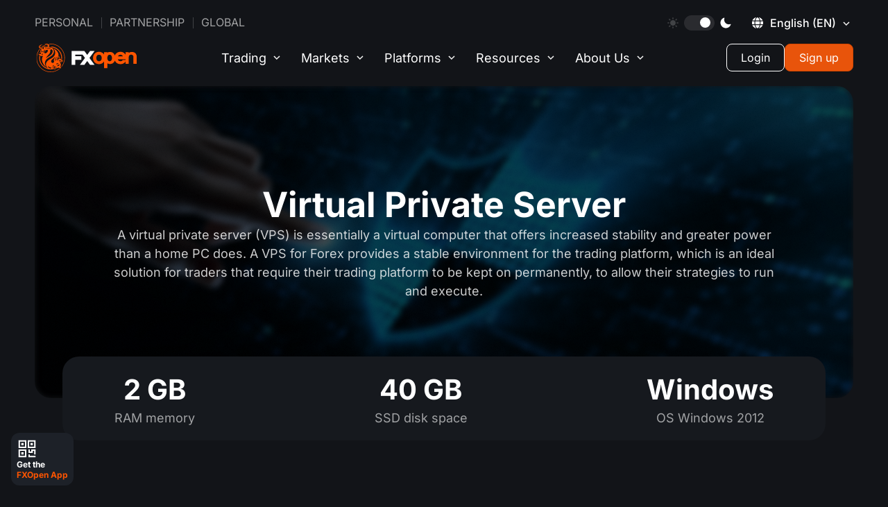

--- FILE ---
content_type: text/html; charset=utf-8
request_url: https://fxopen.com/en/forex-vps/
body_size: 34474
content:
<!DOCTYPE html>
<html data-theme="dark" lang="en" dir="ltr">
    <head>
        <title>Forex VPS | Free Forex VPS Hosting - FXOpen</title>
        <meta charset="utf-8" />
        <meta http-equiv="X-UA-Compatible" content="IE=edge" />
        <meta name="viewport" content="width=device-width, initial-scale=1.0" />
        <meta name="robots" content="noodp" />
        <meta name="smartbanner:title" content="FXOpen App">
<meta name="smartbanner:author" content="Seamless Account Management">
<meta name="smartbanner:icon-apple" content="https://fxopen.com/en/content/images/2025/03/logo.png">
<meta name="smartbanner:icon-google" content="https://fxopen.com/en/content/images/2025/03/logo-1.png">
<meta name="smartbanner:button" content="Get">
<meta name="smartbanner:button-url-apple" content="https://apps.apple.com/gb/app/fxopen-app/id6737543115">
<meta name="smartbanner:button-url-google" content="https://play.google.com/store/apps/details?id&#x3D;com.fxopen.ewallet.mobile">
<meta name="smartbanner:enabled-platforms" content="android,ios">
<meta name="smartbanner:close-label" content="Close">        
        
        <style type="text/css">@font-face {font-family:Inter;font-style:normal;font-weight:200;src:url(/cf-fonts/v/inter/5.0.16/greek-ext/wght/normal.woff2);unicode-range:U+1F00-1FFF;font-display:swap;}@font-face {font-family:Inter;font-style:normal;font-weight:200;src:url(/cf-fonts/v/inter/5.0.16/cyrillic/wght/normal.woff2);unicode-range:U+0301,U+0400-045F,U+0490-0491,U+04B0-04B1,U+2116;font-display:swap;}@font-face {font-family:Inter;font-style:normal;font-weight:200;src:url(/cf-fonts/v/inter/5.0.16/cyrillic-ext/wght/normal.woff2);unicode-range:U+0460-052F,U+1C80-1C88,U+20B4,U+2DE0-2DFF,U+A640-A69F,U+FE2E-FE2F;font-display:swap;}@font-face {font-family:Inter;font-style:normal;font-weight:200;src:url(/cf-fonts/v/inter/5.0.16/latin/wght/normal.woff2);unicode-range:U+0000-00FF,U+0131,U+0152-0153,U+02BB-02BC,U+02C6,U+02DA,U+02DC,U+0304,U+0308,U+0329,U+2000-206F,U+2074,U+20AC,U+2122,U+2191,U+2193,U+2212,U+2215,U+FEFF,U+FFFD;font-display:swap;}@font-face {font-family:Inter;font-style:normal;font-weight:200;src:url(/cf-fonts/v/inter/5.0.16/greek/wght/normal.woff2);unicode-range:U+0370-03FF;font-display:swap;}@font-face {font-family:Inter;font-style:normal;font-weight:200;src:url(/cf-fonts/v/inter/5.0.16/vietnamese/wght/normal.woff2);unicode-range:U+0102-0103,U+0110-0111,U+0128-0129,U+0168-0169,U+01A0-01A1,U+01AF-01B0,U+0300-0301,U+0303-0304,U+0308-0309,U+0323,U+0329,U+1EA0-1EF9,U+20AB;font-display:swap;}@font-face {font-family:Inter;font-style:normal;font-weight:200;src:url(/cf-fonts/v/inter/5.0.16/latin-ext/wght/normal.woff2);unicode-range:U+0100-02AF,U+0304,U+0308,U+0329,U+1E00-1E9F,U+1EF2-1EFF,U+2020,U+20A0-20AB,U+20AD-20CF,U+2113,U+2C60-2C7F,U+A720-A7FF;font-display:swap;}@font-face {font-family:Inter;font-style:normal;font-weight:300;src:url(/cf-fonts/v/inter/5.0.16/latin/wght/normal.woff2);unicode-range:U+0000-00FF,U+0131,U+0152-0153,U+02BB-02BC,U+02C6,U+02DA,U+02DC,U+0304,U+0308,U+0329,U+2000-206F,U+2074,U+20AC,U+2122,U+2191,U+2193,U+2212,U+2215,U+FEFF,U+FFFD;font-display:swap;}@font-face {font-family:Inter;font-style:normal;font-weight:300;src:url(/cf-fonts/v/inter/5.0.16/latin-ext/wght/normal.woff2);unicode-range:U+0100-02AF,U+0304,U+0308,U+0329,U+1E00-1E9F,U+1EF2-1EFF,U+2020,U+20A0-20AB,U+20AD-20CF,U+2113,U+2C60-2C7F,U+A720-A7FF;font-display:swap;}@font-face {font-family:Inter;font-style:normal;font-weight:300;src:url(/cf-fonts/v/inter/5.0.16/greek/wght/normal.woff2);unicode-range:U+0370-03FF;font-display:swap;}@font-face {font-family:Inter;font-style:normal;font-weight:300;src:url(/cf-fonts/v/inter/5.0.16/greek-ext/wght/normal.woff2);unicode-range:U+1F00-1FFF;font-display:swap;}@font-face {font-family:Inter;font-style:normal;font-weight:300;src:url(/cf-fonts/v/inter/5.0.16/vietnamese/wght/normal.woff2);unicode-range:U+0102-0103,U+0110-0111,U+0128-0129,U+0168-0169,U+01A0-01A1,U+01AF-01B0,U+0300-0301,U+0303-0304,U+0308-0309,U+0323,U+0329,U+1EA0-1EF9,U+20AB;font-display:swap;}@font-face {font-family:Inter;font-style:normal;font-weight:300;src:url(/cf-fonts/v/inter/5.0.16/cyrillic/wght/normal.woff2);unicode-range:U+0301,U+0400-045F,U+0490-0491,U+04B0-04B1,U+2116;font-display:swap;}@font-face {font-family:Inter;font-style:normal;font-weight:300;src:url(/cf-fonts/v/inter/5.0.16/cyrillic-ext/wght/normal.woff2);unicode-range:U+0460-052F,U+1C80-1C88,U+20B4,U+2DE0-2DFF,U+A640-A69F,U+FE2E-FE2F;font-display:swap;}@font-face {font-family:Inter;font-style:normal;font-weight:400;src:url(/cf-fonts/v/inter/5.0.16/greek/wght/normal.woff2);unicode-range:U+0370-03FF;font-display:swap;}@font-face {font-family:Inter;font-style:normal;font-weight:400;src:url(/cf-fonts/v/inter/5.0.16/cyrillic-ext/wght/normal.woff2);unicode-range:U+0460-052F,U+1C80-1C88,U+20B4,U+2DE0-2DFF,U+A640-A69F,U+FE2E-FE2F;font-display:swap;}@font-face {font-family:Inter;font-style:normal;font-weight:400;src:url(/cf-fonts/v/inter/5.0.16/cyrillic/wght/normal.woff2);unicode-range:U+0301,U+0400-045F,U+0490-0491,U+04B0-04B1,U+2116;font-display:swap;}@font-face {font-family:Inter;font-style:normal;font-weight:400;src:url(/cf-fonts/v/inter/5.0.16/latin-ext/wght/normal.woff2);unicode-range:U+0100-02AF,U+0304,U+0308,U+0329,U+1E00-1E9F,U+1EF2-1EFF,U+2020,U+20A0-20AB,U+20AD-20CF,U+2113,U+2C60-2C7F,U+A720-A7FF;font-display:swap;}@font-face {font-family:Inter;font-style:normal;font-weight:400;src:url(/cf-fonts/v/inter/5.0.16/greek-ext/wght/normal.woff2);unicode-range:U+1F00-1FFF;font-display:swap;}@font-face {font-family:Inter;font-style:normal;font-weight:400;src:url(/cf-fonts/v/inter/5.0.16/vietnamese/wght/normal.woff2);unicode-range:U+0102-0103,U+0110-0111,U+0128-0129,U+0168-0169,U+01A0-01A1,U+01AF-01B0,U+0300-0301,U+0303-0304,U+0308-0309,U+0323,U+0329,U+1EA0-1EF9,U+20AB;font-display:swap;}@font-face {font-family:Inter;font-style:normal;font-weight:400;src:url(/cf-fonts/v/inter/5.0.16/latin/wght/normal.woff2);unicode-range:U+0000-00FF,U+0131,U+0152-0153,U+02BB-02BC,U+02C6,U+02DA,U+02DC,U+0304,U+0308,U+0329,U+2000-206F,U+2074,U+20AC,U+2122,U+2191,U+2193,U+2212,U+2215,U+FEFF,U+FFFD;font-display:swap;}@font-face {font-family:Inter;font-style:normal;font-weight:500;src:url(/cf-fonts/v/inter/5.0.16/greek-ext/wght/normal.woff2);unicode-range:U+1F00-1FFF;font-display:swap;}@font-face {font-family:Inter;font-style:normal;font-weight:500;src:url(/cf-fonts/v/inter/5.0.16/cyrillic-ext/wght/normal.woff2);unicode-range:U+0460-052F,U+1C80-1C88,U+20B4,U+2DE0-2DFF,U+A640-A69F,U+FE2E-FE2F;font-display:swap;}@font-face {font-family:Inter;font-style:normal;font-weight:500;src:url(/cf-fonts/v/inter/5.0.16/latin/wght/normal.woff2);unicode-range:U+0000-00FF,U+0131,U+0152-0153,U+02BB-02BC,U+02C6,U+02DA,U+02DC,U+0304,U+0308,U+0329,U+2000-206F,U+2074,U+20AC,U+2122,U+2191,U+2193,U+2212,U+2215,U+FEFF,U+FFFD;font-display:swap;}@font-face {font-family:Inter;font-style:normal;font-weight:500;src:url(/cf-fonts/v/inter/5.0.16/latin-ext/wght/normal.woff2);unicode-range:U+0100-02AF,U+0304,U+0308,U+0329,U+1E00-1E9F,U+1EF2-1EFF,U+2020,U+20A0-20AB,U+20AD-20CF,U+2113,U+2C60-2C7F,U+A720-A7FF;font-display:swap;}@font-face {font-family:Inter;font-style:normal;font-weight:500;src:url(/cf-fonts/v/inter/5.0.16/greek/wght/normal.woff2);unicode-range:U+0370-03FF;font-display:swap;}@font-face {font-family:Inter;font-style:normal;font-weight:500;src:url(/cf-fonts/v/inter/5.0.16/vietnamese/wght/normal.woff2);unicode-range:U+0102-0103,U+0110-0111,U+0128-0129,U+0168-0169,U+01A0-01A1,U+01AF-01B0,U+0300-0301,U+0303-0304,U+0308-0309,U+0323,U+0329,U+1EA0-1EF9,U+20AB;font-display:swap;}@font-face {font-family:Inter;font-style:normal;font-weight:500;src:url(/cf-fonts/v/inter/5.0.16/cyrillic/wght/normal.woff2);unicode-range:U+0301,U+0400-045F,U+0490-0491,U+04B0-04B1,U+2116;font-display:swap;}@font-face {font-family:Inter;font-style:normal;font-weight:600;src:url(/cf-fonts/v/inter/5.0.16/vietnamese/wght/normal.woff2);unicode-range:U+0102-0103,U+0110-0111,U+0128-0129,U+0168-0169,U+01A0-01A1,U+01AF-01B0,U+0300-0301,U+0303-0304,U+0308-0309,U+0323,U+0329,U+1EA0-1EF9,U+20AB;font-display:swap;}@font-face {font-family:Inter;font-style:normal;font-weight:600;src:url(/cf-fonts/v/inter/5.0.16/latin/wght/normal.woff2);unicode-range:U+0000-00FF,U+0131,U+0152-0153,U+02BB-02BC,U+02C6,U+02DA,U+02DC,U+0304,U+0308,U+0329,U+2000-206F,U+2074,U+20AC,U+2122,U+2191,U+2193,U+2212,U+2215,U+FEFF,U+FFFD;font-display:swap;}@font-face {font-family:Inter;font-style:normal;font-weight:600;src:url(/cf-fonts/v/inter/5.0.16/cyrillic-ext/wght/normal.woff2);unicode-range:U+0460-052F,U+1C80-1C88,U+20B4,U+2DE0-2DFF,U+A640-A69F,U+FE2E-FE2F;font-display:swap;}@font-face {font-family:Inter;font-style:normal;font-weight:600;src:url(/cf-fonts/v/inter/5.0.16/latin-ext/wght/normal.woff2);unicode-range:U+0100-02AF,U+0304,U+0308,U+0329,U+1E00-1E9F,U+1EF2-1EFF,U+2020,U+20A0-20AB,U+20AD-20CF,U+2113,U+2C60-2C7F,U+A720-A7FF;font-display:swap;}@font-face {font-family:Inter;font-style:normal;font-weight:600;src:url(/cf-fonts/v/inter/5.0.16/greek/wght/normal.woff2);unicode-range:U+0370-03FF;font-display:swap;}@font-face {font-family:Inter;font-style:normal;font-weight:600;src:url(/cf-fonts/v/inter/5.0.16/cyrillic/wght/normal.woff2);unicode-range:U+0301,U+0400-045F,U+0490-0491,U+04B0-04B1,U+2116;font-display:swap;}@font-face {font-family:Inter;font-style:normal;font-weight:600;src:url(/cf-fonts/v/inter/5.0.16/greek-ext/wght/normal.woff2);unicode-range:U+1F00-1FFF;font-display:swap;}@font-face {font-family:Inter;font-style:normal;font-weight:700;src:url(/cf-fonts/v/inter/5.0.16/greek-ext/wght/normal.woff2);unicode-range:U+1F00-1FFF;font-display:swap;}@font-face {font-family:Inter;font-style:normal;font-weight:700;src:url(/cf-fonts/v/inter/5.0.16/latin/wght/normal.woff2);unicode-range:U+0000-00FF,U+0131,U+0152-0153,U+02BB-02BC,U+02C6,U+02DA,U+02DC,U+0304,U+0308,U+0329,U+2000-206F,U+2074,U+20AC,U+2122,U+2191,U+2193,U+2212,U+2215,U+FEFF,U+FFFD;font-display:swap;}@font-face {font-family:Inter;font-style:normal;font-weight:700;src:url(/cf-fonts/v/inter/5.0.16/cyrillic-ext/wght/normal.woff2);unicode-range:U+0460-052F,U+1C80-1C88,U+20B4,U+2DE0-2DFF,U+A640-A69F,U+FE2E-FE2F;font-display:swap;}@font-face {font-family:Inter;font-style:normal;font-weight:700;src:url(/cf-fonts/v/inter/5.0.16/vietnamese/wght/normal.woff2);unicode-range:U+0102-0103,U+0110-0111,U+0128-0129,U+0168-0169,U+01A0-01A1,U+01AF-01B0,U+0300-0301,U+0303-0304,U+0308-0309,U+0323,U+0329,U+1EA0-1EF9,U+20AB;font-display:swap;}@font-face {font-family:Inter;font-style:normal;font-weight:700;src:url(/cf-fonts/v/inter/5.0.16/latin-ext/wght/normal.woff2);unicode-range:U+0100-02AF,U+0304,U+0308,U+0329,U+1E00-1E9F,U+1EF2-1EFF,U+2020,U+20A0-20AB,U+20AD-20CF,U+2113,U+2C60-2C7F,U+A720-A7FF;font-display:swap;}@font-face {font-family:Inter;font-style:normal;font-weight:700;src:url(/cf-fonts/v/inter/5.0.16/greek/wght/normal.woff2);unicode-range:U+0370-03FF;font-display:swap;}@font-face {font-family:Inter;font-style:normal;font-weight:700;src:url(/cf-fonts/v/inter/5.0.16/cyrillic/wght/normal.woff2);unicode-range:U+0301,U+0400-045F,U+0490-0491,U+04B0-04B1,U+2116;font-display:swap;}@font-face {font-family:Inter;font-style:normal;font-weight:800;src:url(/cf-fonts/v/inter/5.0.16/vietnamese/wght/normal.woff2);unicode-range:U+0102-0103,U+0110-0111,U+0128-0129,U+0168-0169,U+01A0-01A1,U+01AF-01B0,U+0300-0301,U+0303-0304,U+0308-0309,U+0323,U+0329,U+1EA0-1EF9,U+20AB;font-display:swap;}@font-face {font-family:Inter;font-style:normal;font-weight:800;src:url(/cf-fonts/v/inter/5.0.16/greek-ext/wght/normal.woff2);unicode-range:U+1F00-1FFF;font-display:swap;}@font-face {font-family:Inter;font-style:normal;font-weight:800;src:url(/cf-fonts/v/inter/5.0.16/cyrillic-ext/wght/normal.woff2);unicode-range:U+0460-052F,U+1C80-1C88,U+20B4,U+2DE0-2DFF,U+A640-A69F,U+FE2E-FE2F;font-display:swap;}@font-face {font-family:Inter;font-style:normal;font-weight:800;src:url(/cf-fonts/v/inter/5.0.16/latin/wght/normal.woff2);unicode-range:U+0000-00FF,U+0131,U+0152-0153,U+02BB-02BC,U+02C6,U+02DA,U+02DC,U+0304,U+0308,U+0329,U+2000-206F,U+2074,U+20AC,U+2122,U+2191,U+2193,U+2212,U+2215,U+FEFF,U+FFFD;font-display:swap;}@font-face {font-family:Inter;font-style:normal;font-weight:800;src:url(/cf-fonts/v/inter/5.0.16/latin-ext/wght/normal.woff2);unicode-range:U+0100-02AF,U+0304,U+0308,U+0329,U+1E00-1E9F,U+1EF2-1EFF,U+2020,U+20A0-20AB,U+20AD-20CF,U+2113,U+2C60-2C7F,U+A720-A7FF;font-display:swap;}@font-face {font-family:Inter;font-style:normal;font-weight:800;src:url(/cf-fonts/v/inter/5.0.16/greek/wght/normal.woff2);unicode-range:U+0370-03FF;font-display:swap;}@font-face {font-family:Inter;font-style:normal;font-weight:800;src:url(/cf-fonts/v/inter/5.0.16/cyrillic/wght/normal.woff2);unicode-range:U+0301,U+0400-045F,U+0490-0491,U+04B0-04B1,U+2116;font-display:swap;}@font-face {font-family:Inter;font-style:normal;font-weight:900;src:url(/cf-fonts/v/inter/5.0.16/latin-ext/wght/normal.woff2);unicode-range:U+0100-02AF,U+0304,U+0308,U+0329,U+1E00-1E9F,U+1EF2-1EFF,U+2020,U+20A0-20AB,U+20AD-20CF,U+2113,U+2C60-2C7F,U+A720-A7FF;font-display:swap;}@font-face {font-family:Inter;font-style:normal;font-weight:900;src:url(/cf-fonts/v/inter/5.0.16/vietnamese/wght/normal.woff2);unicode-range:U+0102-0103,U+0110-0111,U+0128-0129,U+0168-0169,U+01A0-01A1,U+01AF-01B0,U+0300-0301,U+0303-0304,U+0308-0309,U+0323,U+0329,U+1EA0-1EF9,U+20AB;font-display:swap;}@font-face {font-family:Inter;font-style:normal;font-weight:900;src:url(/cf-fonts/v/inter/5.0.16/cyrillic-ext/wght/normal.woff2);unicode-range:U+0460-052F,U+1C80-1C88,U+20B4,U+2DE0-2DFF,U+A640-A69F,U+FE2E-FE2F;font-display:swap;}@font-face {font-family:Inter;font-style:normal;font-weight:900;src:url(/cf-fonts/v/inter/5.0.16/cyrillic/wght/normal.woff2);unicode-range:U+0301,U+0400-045F,U+0490-0491,U+04B0-04B1,U+2116;font-display:swap;}@font-face {font-family:Inter;font-style:normal;font-weight:900;src:url(/cf-fonts/v/inter/5.0.16/greek-ext/wght/normal.woff2);unicode-range:U+1F00-1FFF;font-display:swap;}@font-face {font-family:Inter;font-style:normal;font-weight:900;src:url(/cf-fonts/v/inter/5.0.16/greek/wght/normal.woff2);unicode-range:U+0370-03FF;font-display:swap;}@font-face {font-family:Inter;font-style:normal;font-weight:900;src:url(/cf-fonts/v/inter/5.0.16/latin/wght/normal.woff2);unicode-range:U+0000-00FF,U+0131,U+0152-0153,U+02BB-02BC,U+02C6,U+02DA,U+02DC,U+0304,U+0308,U+0329,U+2000-206F,U+2074,U+20AC,U+2122,U+2191,U+2193,U+2212,U+2215,U+FEFF,U+FFFD;font-display:swap;}</style>
        <script>
            window._sharedData = {
                config: {
                    content_api_key: "",
                    site_url: "https://fxopen.com/en",
                    site_lang: 'en'
                }
            };
            window.localStorage.setItem('FXO:siteURL', "https://fxopen.com/en")
        </script>
        <meta name="description" content="Free (requirements) VPS hosting with FXOpen Forex Broker ➤ Forex VPS is available to all ECN, STP and Crypto accounts ➜ Check it now!" />
    <link rel="icon" href="https://fxopen.com/en/content/images/size/w256h256/2025/11/favicon-2.png" type="image/png" />
    <link rel="canonical" href="https://fxopen.com/en/forex-vps/" />
    <meta name="referrer" content="no-referrer-when-downgrade" />
    
    <meta property="og:site_name" content="Forex, Stocks, Crypto CFDs trading with FXOpen INT: A True ECN Forex Broker" />
    <meta property="og:type" content="website" />
    <meta property="og:title" content="Forex VPS | Free Forex VPS Hosting - FXOpen" />
    <meta property="og:description" content="Free (requirements) VPS hosting with FXOpen Forex Broker ➤ Forex VPS is available to all ECN, STP and Crypto accounts ➜ Check it now!" />
    <meta property="og:url" content="https://fxopen.com/en/forex-vps/" />
    <meta property="og:image" content="https://fxopen.com/en/content/images/2025/11/favicon-1.png" />
    <meta property="article:published_time" content="2021-01-28T09:06:34.000Z" />
    <meta property="article:modified_time" content="2026-01-16T08:38:27.000Z" />
    <meta property="article:tag" content="Platforms" />
    
    <meta property="article:publisher" content="https://www.facebook.com/FXOpenCompany" />
    <meta name="twitter:card" content="summary_large_image" />
    <meta name="twitter:title" content="Forex VPS | Free Forex VPS Hosting - FXOpen" />
    <meta name="twitter:description" content="Free (requirements) VPS hosting with FXOpen Forex Broker ➤ Forex VPS is available to all ECN, STP and Crypto accounts ➜ Check it now!" />
    <meta name="twitter:url" content="https://fxopen.com/en/forex-vps/" />
    <meta name="twitter:image" content="https://fxopen.com/en/content/images/2025/11/favicon.png" />
    <meta name="twitter:label1" content="Written by" />
    <meta name="twitter:data1" content="FXOpen" />
    <meta name="twitter:label2" content="Filed under" />
    <meta name="twitter:data2" content="Platforms" />
    <meta name="twitter:site" content="@FXOpenBroker" />
    <meta property="og:image:width" content="128" />
    <meta property="og:image:height" content="128" />
    
    <script type="application/ld+json">
{
    "@context": "https://schema.org",
    "@type": "Article",
    "publisher": {
        "@type": "Organization",
        "name": "Forex, Stocks, Crypto CFDs trading with FXOpen INT: A True ECN Forex Broker",
        "url": "https://fxopen.com/en/",
        "logo": {
            "@type": "ImageObject",
            "url": "https://fxopen.com/en/content/images/size/w256h256/2025/11/favicon-2.png",
            "width": 60,
            "height": 60
        }
    },
    "author": {
        "@type": "Person",
        "name": "FXOpen",
        "url": "https://fxopen.com/en/404/",
        "sameAs": []
    },
    "headline": "Forex VPS | Free Forex VPS Hosting - FXOpen",
    "url": "https://fxopen.com/en/forex-vps/",
    "datePublished": "2021-01-28T09:06:34.000Z",
    "dateModified": "2026-01-16T08:38:27.000Z",
    "keywords": "Platforms",
    "description": "\n\n\n\n\nVirtual Private Server\n\n\nA virtual private server (VPS) is essentially a virtual computer that offers increased stability and greater power than a home PC does. A VPS for Forex provides a stable environment for the trading platform, which is an ideal solution for traders that require their trading platform to be kept on permanently, to allow their strategies to run and execute.\n\n\n\n\n\n\n\n\n\n\n2 GB\n\n\nRAM memory\n\n\n\n\n40 GB\n\n\nSSD disk space\n\n\n\n\nWindows\n\n\nOS Windows 2012\n\n\n\n\n\n\n\n\n\n\n\nWho can apply for ",
    "mainEntityOfPage": "https://fxopen.com/en/forex-vps/"
}
    </script>

    <meta name="generator" content="Ghost 5.49" />
    <link rel="alternate" type="application/rss+xml" title="Forex, Stocks, Crypto CFDs trading with FXOpen INT: A True ECN Forex Broker" href="https://fxopen.com/en/news/rss/" />
    
    <meta name="facebook-domain-verification" content="57ebphgv2qzp03yq4f5oozjiv269ls" />

<script>window._sharedData.config.content_api_key = '5bb91c67cdbb0a562046337f36';</script>
<script>
    if(window?._sharedData?.config?.site_url) {
       window.localStorage.setItem('FXO:siteURL', window._sharedData.config.site_url);
    }
</script>

<!-- Google Tag Manager -->
<script>(function(w,d,s,l,i){w[l]=w[l]||[];w[l].push({'gtm.start':
new Date().getTime(),event:'gtm.js'});var f=d.getElementsByTagName(s)[0],
j=d.createElement(s),dl=l!='dataLayer'?'&l='+l:'';j.async=true;j.src=
'https://www.googletagmanager.com/gtm.js?id='+i+dl;f.parentNode.insertBefore(j,f);
})(window,document,'script','dataLayer','GTM-NL8MXM');</script>
<!-- End Google Tag Manager --><style>:root {--ghost-accent-color: #e8540b;}</style>
        <link rel="shortcut icon" href="https://fxopen.com/en/assets/images/favicon.ico" type="image/x-icon" crossorigin>
                <link rel="alternate" hreflang="en-cy" href="https://fxopen.com/en-cy/forex-vps/" />
<link rel="alternate" hreflang="fr-fr" href="https://fxopen.com/fr-fr/forex-vps/" />
<link rel="alternate" hreflang="de-de" href="https://fxopen.com/de-de/forex-vps/" />
<link rel="alternate" hreflang="hu-hu" href="https://fxopen.com/hu-hu/forex-vps/" />
<link rel="alternate" hreflang="it-it" href="https://fxopen.com/it-it/forex-vps/" />
<link rel="alternate" hreflang="es-es" href="https://fxopen.com/es-es/forex-vps/" />

<link rel="alternate" hreflang="en-al" href="https://fxopen.com/en-cy/forex-vps/" />
<link rel="alternate" hreflang="en-at" href="https://fxopen.com/en-cy/forex-vps/" />
<link rel="alternate" hreflang="en-be" href="https://fxopen.com/en-cy/forex-vps/" />
<link rel="alternate" hreflang="en-bg" href="https://fxopen.com/en-cy/forex-vps/" />
<link rel="alternate" hreflang="en-hr" href="https://fxopen.com/en-cy/forex-vps/" />
<link rel="alternate" hreflang="en-cz" href="https://fxopen.com/en-cy/forex-vps/" />
<link rel="alternate" hreflang="en-dk" href="https://fxopen.com/en-cy/forex-vps/" />
<link rel="alternate" hreflang="en-ee" href="https://fxopen.com/en-cy/forex-vps/" />
<link rel="alternate" hreflang="en-fi" href="https://fxopen.com/en-cy/forex-vps/" />
<link rel="alternate" hreflang="en-fr" href="https://fxopen.com/en-cy/forex-vps/" />
<link rel="alternate" hreflang="en-de" href="https://fxopen.com/en-cy/forex-vps/" />
<link rel="alternate" hreflang="en-gr" href="https://fxopen.com/en-cy/forex-vps/" />
<link rel="alternate" hreflang="en-hu" href="https://fxopen.com/en-cy/forex-vps/" />
<link rel="alternate" hreflang="en-ie" href="https://fxopen.com/en-cy/forex-vps/" />
<link rel="alternate" hreflang="en-it" href="https://fxopen.com/en-cy/forex-vps/" />
<link rel="alternate" hreflang="en-lv" href="https://fxopen.com/en-cy/forex-vps/" />
<link rel="alternate" hreflang="en-lt" href="https://fxopen.com/en-cy/forex-vps/" />
<link rel="alternate" hreflang="en-lu" href="https://fxopen.com/en-cy/forex-vps/" />
<link rel="alternate" hreflang="en-mt" href="https://fxopen.com/en-cy/forex-vps/" />
<link rel="alternate" hreflang="en-nl" href="https://fxopen.com/en-cy/forex-vps/" />
<link rel="alternate" hreflang="en-pl" href="https://fxopen.com/en-cy/forex-vps/" />
<link rel="alternate" hreflang="en-pt" href="https://fxopen.com/en-cy/forex-vps/" />
<link rel="alternate" hreflang="en-ro" href="https://fxopen.com/en-cy/forex-vps/" />
<link rel="alternate" hreflang="en-rs" href="https://fxopen.com/en-cy/forex-vps/" />
<link rel="alternate" hreflang="en-sk" href="https://fxopen.com/en-cy/forex-vps/" />
<link rel="alternate" hreflang="en-si" href="https://fxopen.com/en-cy/forex-vps/" />
<link rel="alternate" hreflang="en-es" href="https://fxopen.com/en-cy/forex-vps/" />
<link rel="alternate" hreflang="en-se" href="https://fxopen.com/en-cy/forex-vps/" />
<link rel="alternate" hreflang="en-no" href="https://fxopen.com/en-cy/forex-vps/" /><link rel="alternate" hreflang="en-gb" href="https://fxopen.com/en-gb/forex-vps/" />
<link rel="alternate" hreflang="en-hk" href="https://fxopen.com/en-hk/forex-vps/" />
<link rel="alternate" hreflang="zh-hk" href="https://fxopen.com/cn-hk/forex-vps/" />
<link rel="alternate" hreflang="en-ae" href="https://fxopen.com/en-ae/forex-vps/" />
<link rel="alternate" hreflang="ar-ae" href="https://fxopen.com/ar-ae/forex-vps/" />
<link rel="alternate" hreflang="tr-tr" href="https://fxopen.com/tr-tr/forex-vps/" /><link rel="alternate" hreflang="en" href="https://fxopen.com/en/forex-vps/"/>
<link rel="alternate" hreflang="ru" href="https://fxopen.com/ru/forex-vps/"/>
<link rel="alternate" hreflang="zh" href="https://fxopen.com/cn/forex-vps/"/>
<link rel="alternate" hreflang="es" href="https://fxopen.com/es/forex-vps/" />
<link rel="alternate" hreflang="ar" href="https://fxopen.com/ar/forex-vps/" />
<link rel="alternate" hreflang="id" href="https://fxopen.com/id/forex-vps/" />
<link rel="alternate" hreflang="th" href="https://fxopen.com/th/forex-vps/" />
<link rel="alternate" hreflang="pt-br" href="https://fxopen.com/pt-br/forex-vps/" />        <script data-cfasync="false" type="text/javascript">
            (function(doc) {
                var customTheme = localStorage.getItem('theme');
                var theme = customTheme ?? "dark";
                doc.setAttribute('data-theme', theme);
                localStorage.setItem('theme', theme);
            })(document.documentElement);
        </script>
        <link rel="stylesheet" href="/en/assets/built/main.built.css?v=1ccc5a4566">
        
    </head>
    <body class="page-template page-forex-vps tag-platforms">
        <main class="page">
            <div class="page__header">
                <header class='header'>
    <div class='container'>
        <div class="header__upstairs-container">
            <div class='header__upstairs nav'>
                <ul class='nav__list nav__list--upstairs-left'>
                    <li class='nav__item'>
                        <a class='nav__link' href='https://fxopen.com/en/'>Personal</a>
                    </li>
                    <li class='nav__item'>
                        <a class="nav__link" href="https://www.fxopenaffiliate.com/" target="_blank">Partnership</a>
                    </li>
                    <li class="nav__item">
                        <a class="nav__link" href="https://fxopen.com/en/l/fxopen-global/" target="_self">Global</a>
                    </li>
                </ul>
                <ul class='nav__list nav__list--upstairs-right'>
                    <li class='nav__item srceen-pc'>
                        <div class="sun">
                            <svg width="16" height="16" viewBox="0 0 16 16" fill="none" xmlns="http://www.w3.org/2000/svg">
                                <g clip-path="url(#clip0_2476_13030)">
                                    <path d="M7.99963 3.99268C5.78988 3.99268 3.99219 5.79073 3.99219 8.00047C3.99219 10.2102 5.78988 12.0083 7.99963 12.0083C10.209 12.0083 12.0071 10.2106 12.0071 8.00047C12.0071 5.79037 10.209 3.99268 7.99963 3.99268Z" fill="white" fill-opacity="0.2" />
                                    <path d="M8.00068 2.81453C7.56879 2.81453 7.21875 2.46448 7.21875 2.03295V0.781931C7.21875 0.350044 7.56879 0 8.00068 0C8.43257 0 8.78261 0.350044 8.78261 0.781931V2.03295C8.78261 2.46448 8.43221 2.81453 8.00068 2.81453Z" fill="white" fill-opacity="0.2" />
                                    <path d="M8.00068 13.1851C7.56879 13.1851 7.21875 13.5351 7.21875 13.967V15.2177C7.21875 15.6499 7.56879 15.9999 8.00068 15.9999C8.43257 15.9999 8.78261 15.6499 8.78261 15.2177V13.967C8.78261 13.5351 8.43221 13.1851 8.00068 13.1851Z" fill="white" fill-opacity="0.2" />
                                    <path d="M11.6663 4.33348C11.3612 4.02808 11.3612 3.53312 11.6663 3.22772L12.551 2.34304C12.856 2.038 13.3513 2.038 13.6567 2.34304C13.9621 2.64845 13.9621 3.14375 13.6567 3.4488L12.772 4.33348C12.467 4.63888 11.972 4.63888 11.6663 4.33348Z" fill="white" fill-opacity="0.2" />
                                    <path d="M4.33263 11.6668C4.02723 11.3611 3.53228 11.3611 3.22688 11.6668L2.3422 12.5511C2.03715 12.8562 2.0368 13.3518 2.3422 13.6569C2.6476 13.9619 3.14291 13.9619 3.44796 13.6569L4.33263 12.7719C4.63804 12.4668 4.63804 11.9715 4.33263 11.6668Z" fill="white" fill-opacity="0.2" />
                                    <path d="M13.1855 8.00019C13.1855 7.56831 13.5356 7.21826 13.9675 7.21826H15.2185C15.6504 7.21826 16.0004 7.56831 16.0004 8.00019C16.0004 8.43208 15.6504 8.78177 15.2185 8.78177H13.9675C13.5356 8.78177 13.1855 8.43208 13.1855 8.00019Z" fill="white" fill-opacity="0.2" />
                                    <path d="M2.81453 8.00019C2.81453 7.56831 2.46448 7.21826 2.0326 7.21826H0.781931C0.350044 7.21826 0 7.56831 0 8.00019C0 8.43208 0.350044 8.78177 0.781931 8.78177H2.03295C2.46448 8.78177 2.81453 8.43208 2.81453 8.00019Z" fill="white" fill-opacity="0.2" />
                                    <path d="M11.6666 11.6668C11.972 11.3617 12.4673 11.3617 12.7723 11.6668L13.657 12.5515C13.9624 12.8561 13.9624 13.3518 13.657 13.6569C13.3516 13.9619 12.8566 13.9619 12.5512 13.6569L11.6666 12.7722C11.3611 12.4668 11.3611 11.9718 11.6666 11.6668Z" fill="white" fill-opacity="0.2" />
                                    <path d="M4.33277 4.33339C4.63817 4.02799 4.63817 3.53304 4.33277 3.22763L3.44809 2.34331C3.14269 2.03791 2.64774 2.03791 2.34233 2.34331C2.03693 2.64836 2.03693 3.14366 2.34233 3.44871L3.22701 4.33339C3.53241 4.63915 4.02736 4.63915 4.33277 4.33339Z" fill="white" fill-opacity="0.2" />
                                </g>
                                <defs>
                                    <clipPath id="clip0_2476_13030">
                                        <rect width="16" height="16" fill="white" />
                                    </clipPath>
                                </defs>
                            </svg>
                        </div>
                        <div class='theme__switcher' id='theme-switcher'>
                            <div class="circle"></div>
                        </div>
                        <div class="moon">
                            <svg width="16" height="16" viewBox="0 0 16 16" fill="none" xmlns="http://www.w3.org/2000/svg">
                                <g clip-path="url(#clip0_2476_13055)">
                                    <path d="M15.3525 9.8607C15.2856 9.79395 15.2011 9.74753 15.1089 9.72683C15.0167 9.70612 14.9205 9.71197 14.8315 9.7437C13.6352 10.1702 12.3424 10.2486 11.1033 9.96956C9.86422 9.69056 8.72975 9.06571 7.83169 8.16759C6.93362 7.26948 6.30883 6.13497 6.02991 4.89588C5.75099 3.6568 5.82938 2.364 6.25599 1.1677C6.28768 1.07866 6.2935 0.982463 6.27275 0.890255C6.25201 0.798047 6.20556 0.713607 6.13878 0.646724C6.072 0.579841 5.98763 0.533254 5.89546 0.512365C5.80328 0.491476 5.70707 0.49714 5.61799 0.5287C4.53943 0.909569 3.56065 1.52876 2.75449 2.3402C1.3093 3.78648 0.49766 5.74752 0.498047 7.7921C0.498434 9.83668 1.31081 11.7974 2.75655 13.2431C4.20228 14.6889 6.16301 15.5013 8.20759 15.5016C10.2522 15.502 12.2132 14.6904 13.6595 13.2452C14.471 12.4389 15.0902 11.4599 15.471 10.3812C15.5024 10.2921 15.508 10.1959 15.487 10.1038C15.466 10.0117 15.4194 9.9274 15.3525 9.8607Z" fill="white" />
                                </g>
                                <defs>
                                    <clipPath id="clip0_2476_13055">
                                        <rect width="16" height="16" fill="white" />
                                    </clipPath>
                                </defs>
                            </svg>
                        </div>
                    </li>
                    <li class="nav__item nav">
                        <div class="language-switcher desktop">
                            <div id="language-switcher" class="language-switcher__current">
                                <div style="height: 16px" class="svg__planet">
                                    <svg width="16" height="16" viewBox="0 0 16 16" fill="none" xmlns="http://www.w3.org/2000/svg">
                                        <g clip-path="url(#clip0_2490_12920)">
                                            <path fill-rule="evenodd" clip-rule="evenodd" d="M4.83216 0.290388C3.19081 0.964972 1.52721 2.4314 0.728634 3.9073L0.340195 4.62514L2.08783 4.58656L3.83546 4.54811L4.08549 3.63448C4.42766 2.38431 4.89423 1.37607 5.48917 0.600562C5.76447 0.241781 5.91276 -0.0501314 5.81884 -0.0483465C5.72506 -0.0465615 5.28088 0.105848 4.83216 0.290388ZM10.3244 0.582438C10.9325 1.37511 11.3976 2.37634 11.742 3.63448L11.992 4.54811L13.7396 4.58656L15.4872 4.62514L15.1016 3.90003C14.4899 2.74981 12.8401 1.18219 11.621 0.592323C11.0546 0.318398 10.4154 0.05326 10.2007 0.0031433L9.81019 -0.0878906L10.3244 0.582438ZM7.15744 0.475888C6.35324 0.966345 5.34665 2.73567 5.09469 4.10187L4.99968 4.61676H7.89848C11.231 4.61676 11.0053 4.74267 10.4575 3.18974C9.84246 1.44705 8.79344 0.223931 7.91372 0.223931C7.72493 0.223931 7.38468 0.337346 7.15744 0.475888ZM-0.175939 6.40847C-0.365833 7.29382 -0.365833 8.5304 -0.175939 9.41575L-0.0272362 10.109H1.78067H3.58858V7.91211V5.71521H1.78067H-0.0272362L-0.175939 6.40847ZM4.7057 6.35231C4.65765 6.70258 4.61838 7.40463 4.61838 7.91211C4.61838 8.41959 4.65765 9.12164 4.7057 9.47191L4.79303 10.109H7.91372H11.0344L11.1217 9.47191C11.2336 8.65548 11.2336 7.16873 11.1217 6.35231L11.0344 5.71521H7.91372H4.79303L4.7057 6.35231ZM12.2389 7.91211V10.109H14.0421C15.7948 10.109 15.848 10.1004 15.9329 9.80007C16.1304 9.10283 16.1804 7.26265 16.0225 6.50472L15.858 5.71521H14.0484H12.2389V7.91211ZM0.724514 11.9242C1.32248 13.0522 3.00105 14.6433 4.21676 15.2344C4.77751 15.5069 5.41201 15.771 5.62675 15.8211L6.01725 15.9121L5.50304 15.2418C4.89491 14.4491 4.42986 13.4479 4.08549 12.1897L3.83546 11.2761L2.08783 11.2377L0.340195 11.1991L0.724514 11.9242ZM5.03318 11.4477C5.03895 11.9261 5.71518 13.5977 6.19561 14.3213C6.72754 15.1225 7.36944 15.6003 7.91372 15.6003C8.79344 15.6003 9.84246 14.3772 10.4575 12.6345C11.0052 11.082 11.2288 11.2075 7.91372 11.2075C5.25809 11.2075 5.03057 11.2264 5.03318 11.4477ZM11.9693 11.3791C11.9391 11.4736 11.8139 11.9122 11.6911 12.3541C11.3701 13.5094 10.9139 14.4736 10.3244 15.2418L9.81019 15.9121L10.2007 15.8211C10.4154 15.771 11.0546 15.5058 11.621 15.2319C12.8385 14.6429 14.4897 13.0747 15.0994 11.9283L15.4827 11.2075H13.7535C12.491 11.2075 12.0094 11.2537 11.9693 11.3791Z" fill="white" />
                                        </g>
                                        <defs>
                                            <clipPath id="clip0_2490_12920">
                                                <rect width="16" height="16" fill="white" />
                                            </clipPath>
                                        </defs>
                                    </svg>
                                </div>
                                <div class="language-switcher__icon en"></div>
                                <span class="language-switcher__title">English
                                    <span style="text-transform: uppercase;">(en)</span>
                                </span>
                            </div>
                        </div>
                    </li>
                </ul>
            </div>
        </div>
        <div class='language-switcher__container'>
    <button class='language-switcher__cross'>
        <span></span>
        <span></span>
    </button>
    <div class='language-switcher__wrapper'>
        <div class='language-switcher__column'>
            <p class='language-switcher__column__title'>European Union</p>
            <ul data-instance="EU" class='language-switcher__list js-language-navigate'>
                <li class='language-switcher__item'>
                    <a href='https://fxopen.com/en-cy/' data-domain-lang='en-cy' class='language-switcher__item__link'>
                        <img src='/en/assets/images/flags/gbp-great-britain-pound.png?v=1ccc5a4566' alt='English' class='language-switcher__item__icon' />
                        <span class='language-switcher__item__title'>English</span>
                    </a>
                </li>
                <li class='language-switcher__item'>
                    <a href='https://fxopen.com/fr-fr/' data-domain-lang='fr-fr' class='language-switcher__item__link'>
                        <img src='/en/assets/images/flags/fr.png?v=1ccc5a4566' alt='Français' class='language-switcher__item__icon' />
                        <span class='language-switcher__item__title'>Français</span>
                    </a>
                </li>
                <li class='language-switcher__item'>
                    <a href='https://fxopen.com/de-de/' data-domain-lang='de-de' class='language-switcher__item__link'>
                        <img src='/en/assets/images/flags/de.png?v=1ccc5a4566' alt='Deutsch' class='language-switcher__item__icon' />
                        <span class='language-switcher__item__title'>Deutsch</span>
                    </a>
                </li>
                <li class='language-switcher__item'>
                    <a href='https://fxopen.com/hu-hu/' data-domain-lang='hu-hu' class='language-switcher__item__link'>
                        <img src='/en/assets/images/flags/hungary-hu.png?v=1ccc5a4566' alt='Magyar' class='language-switcher__item__icon' />
                        <span class='language-switcher__item__title'>Magyar</span>
                    </a>
                </li>
                <li class='language-switcher__item'>
                    <a href='https://fxopen.com/it-it/' data-domain-lang='it-it' class='language-switcher__item__link'>
                        <img src='/en/assets/images/flags/italia-it.png?v=1ccc5a4566' alt='Italiano' class='language-switcher__item__icon' />
                        <span class='language-switcher__item__title'>Italiano</span>
                    </a>
                </li>
                <li class='language-switcher__item'>
                    <a href='https://fxopen.com/es-es/' data-domain-lang='es-es' class='language-switcher__item__link'>
                        <img src='/en/assets/images/flags/es-spain.png?v=1ccc5a4566' alt='Español' class='language-switcher__item__icon' />
                        <span class='language-switcher__item__title'>Español</span>
                    </a>
                </li>
            </ul>
        </div>
        <div class='language-switcher__column'>
            <p class='language-switcher__column__title'>United Kingdom</p>
            <ul data-instance="UK" class='language-switcher__list js-language-navigate'>
                <li class='language-switcher__item'>
                    <a href='https://fxopen.com/en-gb/' data-domain-lang='en-gb' class='language-switcher__item__link'>
                        <img src='/en/assets/images/flags/gbp-great-britain-pound.png?v=1ccc5a4566' alt='English' class='language-switcher__item__icon' />
                        <span class='language-switcher__item__title'>English</span>
                    </a>
                </li>
                <li class='language-switcher__item'>
                    <a href='https://fxopen.com/tr-tr/' data-domain-lang='tr-tr' class='language-switcher__item__link'>
                        <img src='/en/assets/images/flags/tr.png?v=1ccc5a4566' alt='Turkish' class='language-switcher__item__icon' />
                        <span class='language-switcher__item__title'>Turkish</span>
                    </a>
                </li>
            </ul>
        </div>
        <div class='language-switcher__column'>
            <p class='language-switcher__column__title'>Middle East</p>
            <ul data-instance="UK" class='language-switcher__list js-language-navigate'>
                <li class='language-switcher__item'>
                    <a href='https://fxopen.com/en-ae/' data-domain-lang='en-ae' class='language-switcher__item__link'>
                        <img src='/en/assets/images/flags/gbp-great-britain-pound.png?v=1ccc5a4566' alt='English' class='language-switcher__item__icon' />
                        <span class='language-switcher__item__title'>English</span>
                    </a>
                </li>
                <li class='language-switcher__item'>
                    <a href='https://fxopen.com/ar-ae/' data-domain-lang='ar-ae' class='language-switcher__item__link'>
                        <img src='/en/assets/images/flags/aed-uae-dirham.png?v=1ccc5a4566' alt='اَلْعَرَبِيَّةُ' class='language-switcher__item__icon' />
                        <span class='language-switcher__item__title'>اَلْعَرَبِيَّةُ</span>
                    </a>
                </li>
            </ul>
        </div>
        <div class='language-switcher__column'>
            <p class='language-switcher__column__title'>Asia Pacific</p>
            <ul data-instance="UK" class='language-switcher__list js-language-navigate'>
                <li class='language-switcher__item'>
                    <a href='https://fxopen.com/en-hk/' data-domain-lang='en-hk' class='language-switcher__item__link'>
                        <img src='/en/assets/images/flags/gbp-great-britain-pound.png?v=1ccc5a4566' alt='English' class='language-switcher__item__icon' />
                        <span class='language-switcher__item__title'>English</span>
                    </a>
                </li>
                <li class='language-switcher__item'>
                    <a href='https://fxopen.com/cn-hk/' data-domain-lang='cn-hk' class='language-switcher__item__link'>
                        <img src='/en/assets/images/flags/hkd-hong-kong-dollar.png?v=1ccc5a4566' alt='繁體中文' class='language-switcher__item__icon' />
                        <span class='language-switcher__item__title'>繁體中文</span>
                    </a>
                </li>
            </ul>
        </div>
        <div class='language-switcher__column'>
            <p class='language-switcher__column__title'>International</p>
            <ul data-instance="INT" class='language-switcher__list js-language-navigate'>
                <li class='language-switcher__item'>
                    <a href='https://fxopen.com/en/' data-domain-lang='en' class='language-switcher__item__link'>
                        <img src='/en/assets/images/flags/international.png?v=1ccc5a4566' alt='English' class='language-switcher__item__icon' />
                        <span class='language-switcher__item__title'>English</span>
                    </a>
                </li>
                <li class='language-switcher__item'>
                    <a href='https://fxopen.com/pt-br/' data-domain-lang='pt-br' class='language-switcher__item__link'>
                        <img src='/en/assets/images/flags/international.png?v=1ccc5a4566' alt='Português' class='language-switcher__item__icon' />
                        <span class='language-switcher__item__title'>Português</span>
                    </a>
                </li>
                <li class='language-switcher__item'>
                    <a href='https://fxopen.com/es/' data-domain-lang='es' class='language-switcher__item__link'>
                        <img src='/en/assets/images/flags/international.png?v=1ccc5a4566' alt='Español' class='language-switcher__item__icon' />
                        <span class='language-switcher__item__title'>Español</span>
                    </a>
                </li>
                <li class='language-switcher__item'>
                    <a href='https://fxopen.com/ru/' data-domain-lang='ru' class='language-switcher__item__link'>
                        <img src='/en/assets/images/flags/international.png?v=1ccc5a4566' alt='Русский' class='language-switcher__item__icon' />
                        <span class='language-switcher__item__title'>Русский</span>
                    </a>
                </li>
                <li class='language-switcher__item'>
                    <a href='https://fxopen.com/ar/' data-domain-lang='ar' class='language-switcher__item__link'>
                        <img src='/en/assets/images/flags/international.png?v=1ccc5a4566' alt='اَلْعَرَبِيَّةُ' class='language-switcher__item__icon' />
                        <span class='language-switcher__item__title'>اَلْعَرَبِيَّةُ</span>
                    </a>
                </li>
                <li class='language-switcher__item'>
                    <a href='https://fxopen.com/cn/' data-domain-lang='cn' class='language-switcher__item__link'>
                        <img src='/en/assets/images/flags/international.png?v=1ccc5a4566' alt='简体中文' class='language-switcher__item__icon' />
                        <span class='language-switcher__item__title'>简体中文</span>
                    </a>
                </li>
                <li class='language-switcher__item'>
                    <a href='https://fxopen.com/id/' data-domain-lang='id' class='language-switcher__item__link'>
                        <img src='/en/assets/images/flags/international.png?v=1ccc5a4566' alt='Bahasa Indonesia' class='language-switcher__item__icon' />
                        <span class='language-switcher__item__title'>Bahasa Indonesia</span>
                    </a>
                </li>
                <li class='language-switcher__item'>
                    <a href='https://fxopen.com/th/' data-domain-lang='th' class='language-switcher__item__link'>
                        <img src='/en/assets/images/flags/international.png?v=1ccc5a4566' alt='ภาษาไทย' class='language-switcher__item__icon' />
                        <span class='language-switcher__item__title'>ภาษาไทย</span>
                    </a>
                </li>
            </ul>
        </div>
    </div>
</div>        <div class='header__downstairs'>
            <a href='https://my-new.fxopen.com/' target='_blank' rel='noopener noreferrer' class="header__login-mobile">
                <svg id="mobile-login" width="18" height="18" viewBox="0 0 18 18" fill="none" xmlns="http://www.w3.org/2000/svg">
                    <g clip-path="url(#clip0_8480_9835)">
                        <path d="M15.8906 0H2.10938C0.946266 0 0 0.946266 0 2.10938V4.92188H1.40625V2.10938C1.40625 1.72167 1.72167 1.40625 2.10938 1.40625H15.8906C16.2783 1.40625 16.5938 1.72167 16.5938 2.10938V15.8906C16.5938 16.2783 16.2783 16.5938 15.8906 16.5938H2.10938C1.72167 16.5938 1.40625 16.2783 1.40625 15.8906V13.0781H0V15.8906C0 17.0537 0.946266 18 2.10938 18H15.8906C17.0537 18 18 17.0537 18 15.8906V2.10938C18 0.946266 17.0537 0 15.8906 0Z" fill="white" />
                        <path d="M8.4375 4.63086L7.44314 5.62522L10.115 8.29709H0V9.70334H10.115L7.44314 12.3752L8.4375 13.3696L12.8069 9.00022L8.4375 4.63086Z" fill="white" />
                    </g>
                    <defs>
                        <clipPath id="clip0_8480_9835">
                            <rect width="18" height="18" fill="white" />
                        </clipPath>
                    </defs>
                </svg>
            </a>
            <a href='https://fxopen.com/en/' class='header__logo' title='FXOpen'>
                <svg width="170" height="46" viewBox="0 0 143 40" fill="none" xmlns="http://www.w3.org/2000/svg">
                    <g clip-path="url(#clip0_8151_57287)">
                        <path fill-rule="evenodd" clip-rule="evenodd" d="M122.613 22.915C122.42 23.42 122.072 23.8187 121.544 24.1275C120.899 24.5062 120.215 24.69 119.448 24.69C118.434 24.69 117.581 24.3925 116.843 23.78C116.233 23.2762 115.855 22.64 115.693 21.85H126.626V22.915H122.613V22.915ZM116.835 16.53C117.566 15.825 118.412 15.48 119.419 15.48C120.44 15.48 121.283 15.8212 121.986 16.5137C122.377 16.9087 122.667 17.3387 122.857 17.81H115.954C116.146 17.3437 116.44 16.9175 116.835 16.53ZM106.539 23.3712C105.925 24.2712 105.154 24.69 104.112 24.69C102.968 24.69 102.155 24.235 101.559 23.2612C101.044 22.4137 100.782 21.3462 100.782 20.085C100.782 18.8475 101.053 17.78 101.589 16.9125C102.185 15.935 102.988 15.4812 104.112 15.4812C105.154 15.4812 105.925 15.9 106.539 16.8012C107.139 17.6787 107.441 18.7825 107.441 20.085C107.441 21.3875 107.139 22.4937 106.539 23.3725V23.3712ZM91.8464 23.38C91.1569 24.2612 90.2179 24.6912 88.9725 24.6912C87.7095 24.6912 86.7628 24.2612 86.0695 23.375C85.4027 22.54 85.0813 21.4637 85.0813 20.0862C85.0813 18.7462 85.4292 17.6487 86.1477 16.7312C86.8069 15.89 87.7296 15.4812 88.9737 15.4812C90.2166 15.4812 91.1569 15.91 91.8477 16.79C92.5107 17.6487 92.8372 18.7262 92.8372 20.0862C92.8372 21.4462 92.5107 22.5237 91.8464 23.38ZM140.315 13.1675C139.064 12.1212 137.488 11.59 135.639 11.59C134.28 11.59 133.012 11.9 131.867 12.5175C131.646 12.6375 131.436 12.7637 131.243 12.9012V11.9812H126.626V15.3987C126.392 15.0025 126.132 14.6212 125.833 14.2637C124.288 12.3887 122.13 11.4387 119.417 11.4387C116.722 11.4387 114.539 12.3587 112.932 14.1687C112.294 14.8875 111.804 15.685 111.449 16.5487C111.051 15.4537 110.463 14.505 109.684 13.7137C108.297 12.3025 106.568 11.59 104.537 11.59C103.444 11.59 102.392 11.8225 101.411 12.2837C101.192 12.3875 100.983 12.5 100.781 12.6212V11.9812H96.1674V15.275C95.7905 14.6812 95.3342 14.1375 94.796 13.6487C93.1977 12.1825 91.2338 11.44 88.9573 11.44C86.6847 11.44 84.7195 12.1825 83.1174 13.6487C81.359 15.2737 80.4653 17.44 80.4653 20.0862C80.4653 22.7337 81.359 24.8987 83.1187 26.5237C84.7195 27.9875 86.6859 28.7337 88.9573 28.7337C91.2338 28.7337 93.1977 27.9875 94.7985 26.5212C95.3368 26.0275 95.7918 25.48 96.1662 24.885V34.48H100.782V27.54C101.003 27.67 101.236 27.7887 101.478 27.8962C102.462 28.3312 103.535 28.5512 104.659 28.5512C106.637 28.5512 108.343 27.8837 109.723 26.5687C110.527 25.7987 111.121 24.8612 111.51 23.7712C111.862 24.5762 112.33 25.3237 112.932 26C114.537 27.8125 116.721 28.7325 119.417 28.7325C121.283 28.7325 122.947 28.2787 124.362 27.3825C125.322 26.7712 126.079 26.0037 126.626 25.0925V28.1912H131.243V18.7625C131.243 17.6512 131.575 16.81 132.264 16.1962C132.895 15.6312 133.651 15.3587 134.571 15.3587C135.507 15.3587 136.259 15.63 136.875 16.1925C137.565 16.81 137.901 17.6512 137.901 18.7625V28.19H142.515V18.22C142.515 16.095 141.779 14.3962 140.315 13.1675Z" fill="#FF5500" />
                        <path class='logo__theme' fill-rule="evenodd" clip-rule="evenodd" d="M68.1531 10.2688L72.2106 15.74L76.2694 10.2688H82.635L75.3934 20.0313L82.6337 29.7938H76.2682L72.2094 24.3225L68.1531 29.7938H61.7875L69.0279 20.0313L65.5426 15.3313H55.2694V17.5H63.8888V22.5625H55.2707V29.7938H50.1304V10.2688H68.1518H68.1531Z" fill="white" />
                        <path d="M5.48067 2.8625C5.19076 3.355 4.91345 3.75875 5.20336 4.33C5.36218 4.64375 5.8563 4.96375 5.96849 5.02125C6.37815 5.2225 6.76261 5.415 6.48529 5.415C5.63571 5.415 6.6416 6.18375 5.39118 5.31125C5.18193 5.16625 4.76092 4.77375 4.72311 4.18625C4.68151 3.51625 5.29286 2.97125 5.48067 2.86125V2.8625ZM6.20924 7.1875C6.2042 6.785 6.20924 6.33875 6.41849 6.04875C6.44118 6.0175 6.46261 5.98375 6.48782 5.94375C6.61134 5.74875 6.76134 5.51125 7.20126 5.1975C6.16008 4.8275 5.57899 4.33625 5.49832 3.86C5.28277 2.59125 8.72521 1.42625 8.67983 1.315C8.63571 1.2025 7.23025 1.35875 6.8458 1.47125C4.89832 1.92125 3.51807 3.13875 3.51807 4.67125C3.51807 5.95875 5.06849 6.78375 6.20924 7.1875V7.1875ZM18.5332 6.09C17.7857 6.835 16.6639 6.73125 16.6639 6.73125C17.9546 6.225 17.0042 5.81875 17.3092 5.88875C17.6168 5.95375 17.8525 5.85375 18.7714 5.54875C19.6891 5.245 19.2819 5.34625 18.5319 6.09H18.5332ZM19.3147 4.67C18.8382 4.73875 18.7387 4.77125 18.329 4.77125C18.1992 4.77125 17.9319 4.84625 17.6357 4.94875C17.3937 5.27 17.1303 5.55375 16.8416 5.795C16.4496 6.12625 16.0109 6.3775 15.5332 6.55C15.6655 6.655 15.8382 6.77125 16.055 6.9C16.8353 7.375 17.5815 7.5775 18.8735 6.52875C20.1643 5.48125 20.5714 4.67 20.3685 4.535C20.1643 4.40125 19.7912 4.60375 19.3147 4.67V4.67ZM14.4353 1.50125C12.087 2.2225 9.93529 3.375 8.05336 4.85625C7.77227 4.86875 7.45084 4.82 7.17605 4.75625C9.08193 3.1625 11.2815 1.9025 13.6929 1.0875C13.945 1.19625 14.2034 1.34625 14.4353 1.5V1.50125ZM23.0307 11.6575C22.2164 16.53 15.3214 18.5138 13.8971 20.225C12.963 19.6375 18.387 14.6937 19.2038 12.96C20.3483 10.5238 19.0676 8.885 20.4769 8.0875C21.6643 7.41625 23.5437 8.57875 23.0307 11.6575ZM11.5966 13.2012C10.7382 12.2975 11.1706 11.5638 10.8996 11.3388C10.5794 11.0738 10.4647 10.6712 11.1252 10.775C11.7769 10.8775 12.2357 10.755 12.6441 10.4825C13.2819 10.0562 13.1193 8.88375 14.342 8.7025C15.5647 8.5225 16.4899 8.8575 16.2416 10.3638C15.9164 12.3363 12.7752 14.445 11.5954 13.2012H11.5966ZM11.0912 8.91875C11.8361 8.31625 12.3592 8.335 12.5735 8.60125C12.9567 9.07625 12.5458 9.94375 11.7668 10.1538C11.5513 10.2113 10.5643 10.3362 10.3639 10.0962C10.1622 9.855 10.4168 9.4625 11.0912 8.91875V8.91875ZM10.1521 12.195C9.85714 12.3537 9.29244 11.7675 8.90672 11.5412C8.52101 11.3162 8.18067 11.43 7.61471 11.4988C7.04874 11.565 6.2395 11.5112 6.16513 11.2937C6.03025 10.8887 6.50546 10.7763 7.16092 10.6638C7.81891 10.5513 8.22731 10.8888 8.49832 10.8888C8.76933 10.8888 9.06807 10.6963 9.76765 11.0913C10.4017 11.4525 10.4458 12.0375 10.1521 12.195V12.195ZM8.81471 15.3825C8.27269 15.7887 7.15084 15.5075 7.15084 15.115C7.15084 14.7063 7.67143 14.945 8.03319 14.945C8.39622 14.945 8.85 14.6625 8.6458 14.1C8.55 13.8375 8.55504 13.2875 8.98614 13.7625C9.41471 14.2338 9.49286 14.8775 8.81471 15.3838V15.3825ZM6.68571 13.705C6.53445 13.9675 6.07437 14.4488 5.66723 14.3575C5.25756 14.2688 4.91975 14.3575 4.64874 14.5162C4.37647 14.6737 3.35672 15.1238 3.31261 14.6063C3.26471 14.065 3.62773 13.255 4.37647 12.9613C5.12395 12.6688 5.84748 12.4887 6.23319 12.5787C6.61891 12.6687 7.13824 12.9163 6.68697 13.7038L6.68571 13.705ZM7.34244 8.14C7.8416 7.96 7.72815 8.365 7.45588 8.725C7.18487 9.08625 7.32101 9.69625 7.16219 9.875C7.00462 10.0563 6.32521 9.89 6.11975 9.60375C5.77941 9.13125 6.84454 8.32 7.34244 8.14ZM7.56933 5.9775C8.04454 5.6175 9.38193 5.18875 9.6542 5.0775C9.92521 4.96375 10.7861 4.5125 11.0798 4.7825C11.3748 5.05375 10.7395 5.345 10.5592 5.73C10.3777 6.1125 10.2189 7.17 10.2643 7.73625C10.3097 8.2975 9.51681 7.50875 9.33656 7.05875C9.15378 6.60875 9.22311 6.47125 8.67857 6.63C8.13656 6.7875 7.09412 6.3375 7.56933 5.9775ZM19.2832 6.7675C17.7429 7.8325 16.6639 7.68625 15.7689 7.1675C15.5597 7.05 15.387 6.9425 15.2458 6.84125C15.0971 6.88125 14.9471 6.91375 14.792 6.94125C14.5739 6.97875 14.3672 6.9975 14.1744 6.9975C12.987 6.9975 12.4979 6.26 12.4399 5.63125C12.3517 4.66 12.8256 4.28125 13.471 3.9C12.3454 3.6525 10.3261 4.0675 8.88277 4.71625C7.02605 5.54875 6.95672 5.95375 6.73235 6.26875C6.50546 6.58625 6.64034 7.44125 6.57353 7.66875C6.50546 7.89375 6.2105 8.2525 5.84748 8.7025C5.48571 9.155 5.39496 9.6275 5.41639 9.8975C5.4416 10.1675 5.71261 10.5287 5.84748 10.6412C5.71261 10.8887 5.23613 12.1288 5.14664 12.2175C4.94118 12.2175 4.73824 12.5112 4.64874 12.6C4.35252 12.645 2.97227 13.2088 3.06303 14.65C3.15126 16.0675 4.12689 16.3875 4.78361 16.475C5.35084 17.2413 6.46008 17.4 7.79622 17.3775C8.4542 17.365 9.12227 17.1587 9.61765 16.9662C4.89202 24.1763 11.4038 31.3113 13.9702 32.7588C13.3941 31.8425 7.83277 24.555 19.0853 18.5687C28.113 13.7662 24.7487 6.31875 20.9748 5.2875C20.7202 5.6825 20.1113 6.19625 19.2832 6.7675V6.7675ZM29.1782 28.1763C29.1492 27.6813 29.7882 27.7388 29.9294 27.8238C30.0706 27.9075 30.1563 28.1337 29.9849 28.1337C29.816 28.1337 29.5185 28.3587 29.8866 28.5987C29.9836 28.6612 29.2059 28.6675 29.1782 28.1763ZM32.6319 34.9537C32.8878 35.0437 33.1387 35.1125 33.3744 35.15C29.8336 38.165 25.2403 40 20.2147 40C9.06555 40 0 31.0287 0 20C0 15.1625 1.75336 10.7312 4.6563 7.27125C4.87059 7.36625 5.09622 7.44125 5.29916 7.49625C2.4 10.8713 0.642857 15.2325 0.642857 20C0.642857 30.6788 9.42101 39.3625 20.2134 39.3625C24.9239 39.3625 29.2513 37.7075 32.6307 34.9537H32.6319ZM29.8626 21.4825C29.8626 21.5675 29.7189 21.5075 29.7 21.4237C29.6849 21.34 29.6597 21.1788 29.6597 21.1788C29.6597 21.1788 29.9987 20.7825 30.0845 20.7825C30.1324 20.7825 30.2105 21.0012 30.2105 21.12C30.2105 21.24 30.1601 21.305 29.966 21.2963C29.7693 21.2888 29.8626 21.3988 29.8626 21.4825V21.4825ZM36.4714 23.9775C36.4034 24.1012 36.2244 23.8875 36.1538 23.9225C36.0857 23.9563 35.9395 23.91 35.9395 23.81C35.9395 23.7088 36.0857 23.63 36.2672 23.6413C36.4475 23.6525 36.5395 23.8537 36.4714 23.9775V23.9775ZM36.5597 25.1612C36.3908 25.1375 36.2571 25.1375 36.0416 25.1725C35.8248 25.205 35.8828 25.1725 35.6219 25.1612C35.3609 25.1487 35.2059 24.8575 35.2601 24.7325C35.3824 24.4512 35.6345 24.4725 35.8021 24.52C35.9735 24.5637 36.2559 24.8012 36.3567 24.87C36.4588 24.9362 36.5282 24.9138 36.8105 25.0025C37.0941 25.0925 36.7311 25.185 36.5609 25.1612H36.5597ZM37.0475 23.8112C37.2076 23.755 37.321 23.9563 37.321 24.035C37.321 24.115 37.1975 24.09 37.1496 24.0575C36.9807 23.9325 37.0487 23.81 37.0487 23.81L37.0475 23.8112ZM35.4857 23.595C35.2815 23.7887 34.2933 24.185 34.2756 24.6762C34.258 25.1662 35.129 25.7925 36.1664 25.6225C37.2 25.4537 37.5366 24.7512 37.5239 24.4412C37.5076 23.9837 36.9466 22.9537 35.9962 22.5975C36.0139 22.835 35.7529 23.3412 35.4845 23.595H35.4857ZM34.524 31.9925C34.7672 32.2125 34.8643 32.8988 34.7849 33.1363C34.7143 33.3388 34.4307 33.4487 34.3084 33.3512C34.0462 33.1362 33.7223 32.6425 33.8219 32.6025C34.2 32.4488 34.2807 31.7725 34.524 31.9925ZM33.6416 26.6925C33.5937 26.4113 33.6164 25.825 33.9794 26.0413C34.3424 26.2538 34.6021 26.1063 34.5794 26.2188C34.558 26.3325 34.4571 26.3775 34.3424 26.4563C34.2542 26.5188 33.9454 26.8275 33.8887 26.9625C33.8319 27.1 33.6845 26.975 33.6403 26.6937L33.6416 26.6925ZM32.2588 24.2712C31.9903 22.8187 35.463 23.0437 34.5782 23.5162C34.5782 23.5162 33.9227 23.8413 33.7979 24.2038C33.4626 25.1663 32.4013 25.0462 32.2588 24.2712ZM31.2933 31.3337C30.6807 31.5375 29.7643 31.5875 29.2525 31.3862C28.3903 31.0425 29.966 31.0312 30.9353 30.1187C31.4912 29.5937 31.65 28.6488 32.5664 29.2563C33.4147 29.8188 31.9034 31.1312 31.2933 31.3337ZM28.3853 28.765C28.2303 28.49 28.2933 28.1112 28.4861 27.9212C28.6866 27.7237 29.0559 27.5037 29.8349 27.4487C30.4891 27.4037 30.8269 27.1812 30.9744 27.1112C31.1231 27.0425 31.2819 28.5913 29.913 28.9788C29.1719 29.1875 28.5492 29.0538 28.3853 28.7663V28.765ZM27.6618 23.1463C27.6971 23.7138 27.0618 24.1088 26.7681 23.9013C26.4744 23.6913 26.5941 22.4312 26.8424 21.5512C27.5861 18.905 29.8588 17.9237 30.4891 18.01C30.4462 18.345 28.8845 18.6887 28.2643 19.9662C27.4676 21.6062 27.6265 22.5775 27.6618 23.1463ZM24.7626 26.1337C22.5744 28.8987 18.2105 24.75 23.4945 21.3088C25.137 20.24 26.2172 18.74 26.7466 18C26.9168 18.9775 25.2882 21.1075 24.9 22.2875C24.213 24.3675 25.8 24.8237 24.7639 26.1337H24.7626ZM17.9761 34.2062C16.0059 32.9687 16.8681 30.2987 17.0735 31.26C17.5248 33.3625 20.2185 33.2062 21.2887 33.7587C22.2416 34.2487 20.255 35.6375 17.9761 34.2062V34.2062ZM32.2071 18.3738C32.7681 18.5263 32.4794 18.9663 32.2916 18.865C32.1063 18.7625 31.5441 18.8475 31.1029 19.0988C30.6618 19.3563 29.8626 20.1825 29.6937 20.4187C29.5223 20.6537 29.4038 21.1113 29.4391 21.4488C29.3029 21.28 29.2601 20.8813 29.3534 20.52C29.4895 19.9975 30.1172 19.22 30.8319 18.7287C31.5441 18.2387 32.2084 18.3738 32.2084 18.3738H32.2071ZM30.934 22.6163C31.3777 22.4863 31.8845 22.16 31.6651 22.5312C31.442 22.9037 30.8849 23.3912 30.1021 23.3262C29.4378 23.2712 28.6235 22.7163 28.6563 22.1425C28.6866 21.6175 29.0471 21.585 29.2172 21.7188C29.3874 21.855 29.8097 22.9438 30.934 22.6163V22.6163ZM34.1609 25.3737C34.3084 25.5112 34.3424 25.735 34.8403 25.825C35.5878 25.9612 35.2702 26.005 35.1013 26.0413C34.9311 26.0725 34.3765 26.05 34.0929 25.9288C33.8433 25.8175 33.5887 25.5088 33.6403 25.3988C33.7538 25.1488 34.0134 25.24 34.1609 25.3737ZM34.7723 30.1325C35.0622 29.16 34.3311 27.87 34.229 27.7C34.1269 27.5325 34.0071 27.415 34.0261 27.21C34.0412 27.01 34.7559 26.2825 34.9261 26.1287C35.4013 26.2137 35.666 26.0413 35.7794 25.8938C36.1752 25.8813 36.4034 25.7238 36.4034 25.7238C36.4235 25.715 36.4462 25.7013 36.4664 25.6888C36.2899 25.7513 35.8651 25.815 35.8134 25.815C35.2185 25.815 34.6286 25.6213 34.2832 25.2675C34.1029 25.0825 34.0147 24.8813 34.0185 24.6875C34.0374 23.9 34.7824 23.6838 35.1567 23.3588C35.5487 23.0213 35.7819 22.315 35.7819 22.315C35.7819 22.315 36.3303 22.2263 37.0261 23.2763C37.0261 22.6663 36.6958 22.3413 36.421 22.1088C36.0807 21.8213 35.4517 21.9563 35.4517 21.9563C34.5176 21.095 33.7702 21.28 33.4475 21.2963C33.0391 21.3188 32.5475 21.585 32.037 21.7188L32.2878 21.2812C32.2487 21.2912 32.2034 21.2987 32.1466 21.2987C32.129 21.2987 32.1088 21.2913 32.0899 21.2838C32.0962 21.2863 32.0962 21.2913 32.1013 21.2925C32.013 21.4125 31.9324 21.5087 31.8668 21.5675C31.5101 21.8875 31.4937 21.89 31.0021 22.04C30.5105 22.1912 29.642 21.8213 29.5903 21.2963C29.5399 20.775 30.0328 20.3513 30.8319 19.5913C31.6298 18.83 32.3445 19.0675 32.5992 19.1688C32.5992 19.1688 33.0164 19.4 33.0113 19.6487C33.0303 19.65 33.0655 19.6613 33.0807 19.665C33.1008 19.6713 33.1235 19.68 33.1462 19.69C33.3101 18.6687 32.6496 18.095 32.2084 17.8838C31.7496 17.6638 31.2731 18.205 31.2895 18.0862C31.3071 17.9687 31.7647 15.9075 31.0185 13.5738C29.9307 10.5175 27.4866 8.00125 23.7076 6.49625C25.6084 7.65625 30.9983 15.605 20.2134 21.2162C10.3147 26.3662 13.437 32.6225 16.6109 34.53C10.0097 32.9225 5.11387 27.0425 5.11387 20.03C5.11387 19.2463 5.17437 18.4775 5.2916 17.7262C4.99034 17.6737 4.50252 17.0025 4.16975 17.0913C3.99076 18.0438 3.89874 19.0263 3.89874 20.03C3.89874 28.9425 11.2172 36.1675 20.245 36.1675C21.5622 36.1675 22.8429 36.0125 24.0693 35.7225C23.7214 35.3787 23.4983 35.0175 23.2941 34.68L23.2374 34.5712C22.3336 32.7212 23.6912 30.1525 23.6912 30.1525C23.6912 30.1525 26.4492 32.1675 27.7286 32.0775C27.8672 32.2588 28.6109 33.4487 28.2618 34.7112C29.4252 34.4062 30.7601 33.9863 31.6752 33.475C32.0357 33.7488 32.7769 34.1837 33.1071 34.3412C34.0588 34.7975 34.6878 34.6125 34.9437 34.3088C35.1618 34.0463 35.4164 32.3113 34.2681 31.2138C34.4924 30.8638 34.6613 30.5038 34.7723 30.1325V30.1325ZM26.1945 34.9837C24.8861 35.0525 24.6479 34.0212 24.5294 33.5825C24.4097 33.1425 24.9025 32.4 24.9025 32.4C24.987 32.06 25.616 32.4325 25.8706 32.5837C26.1252 32.7362 27.0769 32.9062 27.0429 33.0575C27.0088 33.21 25.5492 33.1762 25.5151 33.3612C25.4798 33.5487 26.6004 33.665 26.9408 33.6488C27.2811 33.6313 27.5004 34.9162 26.1945 34.9837ZM27.5521 32.3487C26.1429 32.415 23.9849 31.1488 23.9849 31.1488C23.9345 31.2325 23.0004 32.99 23.5941 34.4275C24.1891 35.8612 25.8542 36.1325 26.6357 35.8775C27.5055 35.5987 28.6399 34.46 27.5521 32.3487V32.3487ZM11.1265 9.2125C11.1265 9.05 11.6471 8.8025 11.8525 9.2325C12.0328 9.6175 11.7391 9.8425 11.5349 9.8425C11.3962 9.8425 11.105 9.73 11.1504 9.57125C11.1769 9.47375 11.5059 9.64 11.4655 9.36875C11.4441 9.2125 11.1252 9.325 11.1252 9.2125H11.1265ZM40.4307 20C40.4307 24.9025 38.6319 29.3925 35.6622 32.875C35.6282 32.5625 35.5866 32.2588 35.5462 32C38.1933 28.6975 39.7853 24.5325 39.7853 20C39.7853 9.32375 31.0059 0.6375 20.216 0.6375C19.5832 0.6375 18.9567 0.67375 18.3378 0.7325C18.1147 0.5575 17.8134 0.37 17.516 0.19875C18.3996 0.0825 19.2983 0 20.2147 0C31.3613 0 40.4294 8.97 40.4294 20H40.4307ZM16.6903 2.9175C16.5605 3.69125 15.7739 4.285 15.3895 4.57C13.4672 6.00125 14.6294 4.50625 13.8454 4.9125C13.5945 4.74375 15.1185 3.74625 15.1689 3.64625C15.5218 3.79375 16.9235 2.3675 15.3933 1.025C15.595 1.21 16.8668 1.87875 16.6916 2.9175H16.6903ZM15.6567 1.87625C15.8496 2.48125 15.3845 3.20625 14.3433 3.83875C13.3021 4.46625 12.7172 4.7575 12.8256 5.5925C12.8723 5.94875 13.1433 6.835 14.7277 6.56375C16.3147 6.2925 17.3546 5.25625 18.0126 3.9725C18.6706 2.68875 18.7185 0.715 15.6845 0.1725C13.2139 -0.23125 11.429 0.64375 11.429 0.7325C11.4744 0.91375 15.1525 0.29875 15.6567 1.87625V1.87625ZM32.724 20.5638L32.6483 20.6825C32.6231 20.6375 32.5966 20.5988 32.5639 20.5675L32.5916 20.5212C32.6307 20.54 32.6786 20.555 32.7227 20.5638H32.724ZM35.3445 21.0575C35.3483 20.995 35.3798 20.31 35.3798 20.03C35.3798 12.0487 29.0395 5.53 21.0592 5.11375C21.242 4.84125 21.4122 4.38 21.542 3.94375C29.9647 4.595 36.5937 11.5487 36.5937 20.0312C36.5937 20.4325 36.5357 21.4112 36.5269 21.5025C36.2559 21.2362 35.7202 21.43 35.3445 21.0575V21.0575ZM32.4958 20.8675C32.5803 20.9175 32.6748 21.1112 32.6672 21.1462L32.3912 20.9588C32.3332 20.8825 32.4492 20.8388 32.4971 20.8675H32.4958ZM32.1479 21.205C32.2929 21.205 32.3597 21.1375 32.4718 21.1375C32.5828 21.1375 32.8122 21.38 32.7088 21.095C32.608 20.8075 32.5134 20.47 32.3269 20.705C32.2866 20.7587 32.0055 21.205 32.1479 21.205ZM30.8672 20.5238C30.8017 20.5175 30.5332 20.4825 30.5332 20.4825C30.4475 20.4412 30.5319 20.3475 30.5861 20.3513C30.6845 20.3588 30.8559 20.4888 30.8672 20.5238ZM30.7134 20.1562C30.6378 20.1313 30.4676 20.25 30.3227 20.3513C30.1777 20.4513 30.2307 20.6725 30.2307 20.6725C30.2307 20.6725 30.3971 20.6225 30.4916 20.605C30.6277 20.58 30.9429 20.6638 30.9769 20.5888C31.045 20.47 30.7828 20.18 30.7122 20.1562H30.7134ZM33.6038 20.3688C33.7374 20.475 33.8408 20.705 33.8168 20.7275C33.7286 20.6588 33.3794 20.365 33.3794 20.365C33.3 20.2575 33.5282 20.3113 33.6038 20.3688ZM33.958 20.9262C34.0689 20.8675 33.7803 20.4025 33.6693 20.2325C33.5584 20.0638 33.2017 19.795 33.058 19.76C32.8878 19.7175 32.6294 20.0762 32.608 20.14C32.463 20.57 32.8122 20.435 33.271 20.5363C33.7286 20.6363 33.8471 20.9837 33.958 20.9262V20.9262ZM32.2273 19.4975C32.1744 19.49 32.0723 19.3562 32.0723 19.3562C32.0811 19.3125 32.1076 19.295 32.1744 19.2438C32.2424 19.1938 32.3029 19.3025 32.3357 19.2862C32.3697 19.2687 32.4126 19.2537 32.5134 19.2862C32.6155 19.32 32.6244 19.38 32.6584 19.38C32.6912 19.38 32.7429 19.38 32.8021 19.3963C32.8626 19.4138 32.8613 19.4562 32.9055 19.5475C32.9496 19.645 32.8172 19.6388 32.8021 19.665C32.7857 19.7013 32.7429 19.7275 32.7013 19.665C32.6584 19.6088 32.6004 19.54 32.6004 19.54C32.6004 19.54 32.5311 19.6 32.4882 19.5738C32.4466 19.5488 32.3798 19.4813 32.3534 19.4638C32.3269 19.4463 32.2765 19.5062 32.2273 19.4975ZM31.8101 19.6763C32.0055 19.7763 32.2273 20.1638 32.2097 20.2325C32.0811 20.165 31.5643 19.8612 31.5643 19.8612C31.4282 19.7087 31.7004 19.6188 31.8101 19.6763ZM31.2227 19.9612C31.3336 19.955 31.6059 20.0338 31.7332 20.0988C31.8529 20.1563 32.3181 20.47 32.3597 20.4525C32.4038 20.435 32.3697 19.97 32.0319 19.6088C31.6248 19.1738 31.3424 19.3887 31.2403 19.4562C31.1382 19.5225 30.9857 19.7338 30.9857 19.8275C30.9857 19.93 31.1118 19.97 31.2227 19.9612" fill="#FF5500" />
                    </g>
                    <defs>
                        <clipPath id="clip0_8151_57287">
                            <rect width="143" height="40" fill="white" />
                        </clipPath>
                    </defs>
                </svg>
            </a>
            <div class='header__downstairs--left'>
                <nav class='header__nav js-header__mobile-menu' id='nav'>
                    <div class='header__nav__inner'>
                        <a href='https://fxopen.com/en/' class='header__logo mobile' title='FXOpen'>
                            <svg width="170" height="46" viewBox="0 0 143 40" fill="none" xmlns="http://www.w3.org/2000/svg">
                                <g clip-path="url(#clip0_8151_57287)">
                                    <path fill-rule="evenodd" clip-rule="evenodd" d="M122.613 22.915C122.42 23.42 122.072 23.8187 121.544 24.1275C120.899 24.5062 120.215 24.69 119.448 24.69C118.434 24.69 117.581 24.3925 116.843 23.78C116.233 23.2762 115.855 22.64 115.693 21.85H126.626V22.915H122.613V22.915ZM116.835 16.53C117.566 15.825 118.412 15.48 119.419 15.48C120.44 15.48 121.283 15.8212 121.986 16.5137C122.377 16.9087 122.667 17.3387 122.857 17.81H115.954C116.146 17.3437 116.44 16.9175 116.835 16.53ZM106.539 23.3712C105.925 24.2712 105.154 24.69 104.112 24.69C102.968 24.69 102.155 24.235 101.559 23.2612C101.044 22.4137 100.782 21.3462 100.782 20.085C100.782 18.8475 101.053 17.78 101.589 16.9125C102.185 15.935 102.988 15.4812 104.112 15.4812C105.154 15.4812 105.925 15.9 106.539 16.8012C107.139 17.6787 107.441 18.7825 107.441 20.085C107.441 21.3875 107.139 22.4937 106.539 23.3725V23.3712ZM91.8464 23.38C91.1569 24.2612 90.2179 24.6912 88.9725 24.6912C87.7095 24.6912 86.7628 24.2612 86.0695 23.375C85.4027 22.54 85.0813 21.4637 85.0813 20.0862C85.0813 18.7462 85.4292 17.6487 86.1477 16.7312C86.8069 15.89 87.7296 15.4812 88.9737 15.4812C90.2166 15.4812 91.1569 15.91 91.8477 16.79C92.5107 17.6487 92.8372 18.7262 92.8372 20.0862C92.8372 21.4462 92.5107 22.5237 91.8464 23.38ZM140.315 13.1675C139.064 12.1212 137.488 11.59 135.639 11.59C134.28 11.59 133.012 11.9 131.867 12.5175C131.646 12.6375 131.436 12.7637 131.243 12.9012V11.9812H126.626V15.3987C126.392 15.0025 126.132 14.6212 125.833 14.2637C124.288 12.3887 122.13 11.4387 119.417 11.4387C116.722 11.4387 114.539 12.3587 112.932 14.1687C112.294 14.8875 111.804 15.685 111.449 16.5487C111.051 15.4537 110.463 14.505 109.684 13.7137C108.297 12.3025 106.568 11.59 104.537 11.59C103.444 11.59 102.392 11.8225 101.411 12.2837C101.192 12.3875 100.983 12.5 100.781 12.6212V11.9812H96.1674V15.275C95.7905 14.6812 95.3342 14.1375 94.796 13.6487C93.1977 12.1825 91.2338 11.44 88.9573 11.44C86.6847 11.44 84.7195 12.1825 83.1174 13.6487C81.359 15.2737 80.4653 17.44 80.4653 20.0862C80.4653 22.7337 81.359 24.8987 83.1187 26.5237C84.7195 27.9875 86.6859 28.7337 88.9573 28.7337C91.2338 28.7337 93.1977 27.9875 94.7985 26.5212C95.3368 26.0275 95.7918 25.48 96.1662 24.885V34.48H100.782V27.54C101.003 27.67 101.236 27.7887 101.478 27.8962C102.462 28.3312 103.535 28.5512 104.659 28.5512C106.637 28.5512 108.343 27.8837 109.723 26.5687C110.527 25.7987 111.121 24.8612 111.51 23.7712C111.862 24.5762 112.33 25.3237 112.932 26C114.537 27.8125 116.721 28.7325 119.417 28.7325C121.283 28.7325 122.947 28.2787 124.362 27.3825C125.322 26.7712 126.079 26.0037 126.626 25.0925V28.1912H131.243V18.7625C131.243 17.6512 131.575 16.81 132.264 16.1962C132.895 15.6312 133.651 15.3587 134.571 15.3587C135.507 15.3587 136.259 15.63 136.875 16.1925C137.565 16.81 137.901 17.6512 137.901 18.7625V28.19H142.515V18.22C142.515 16.095 141.779 14.3962 140.315 13.1675Z" fill="#FF5500" />
                                    <path class='logo__theme' fill-rule="evenodd" clip-rule="evenodd" d="M68.1531 10.2688L72.2106 15.74L76.2694 10.2688H82.635L75.3934 20.0313L82.6337 29.7938H76.2682L72.2094 24.3225L68.1531 29.7938H61.7875L69.0279 20.0313L65.5426 15.3313H55.2694V17.5H63.8888V22.5625H55.2707V29.7938H50.1304V10.2688H68.1518H68.1531Z" fill="white" />
                                    <path d="M5.48067 2.8625C5.19076 3.355 4.91345 3.75875 5.20336 4.33C5.36218 4.64375 5.8563 4.96375 5.96849 5.02125C6.37815 5.2225 6.76261 5.415 6.48529 5.415C5.63571 5.415 6.6416 6.18375 5.39118 5.31125C5.18193 5.16625 4.76092 4.77375 4.72311 4.18625C4.68151 3.51625 5.29286 2.97125 5.48067 2.86125V2.8625ZM6.20924 7.1875C6.2042 6.785 6.20924 6.33875 6.41849 6.04875C6.44118 6.0175 6.46261 5.98375 6.48782 5.94375C6.61134 5.74875 6.76134 5.51125 7.20126 5.1975C6.16008 4.8275 5.57899 4.33625 5.49832 3.86C5.28277 2.59125 8.72521 1.42625 8.67983 1.315C8.63571 1.2025 7.23025 1.35875 6.8458 1.47125C4.89832 1.92125 3.51807 3.13875 3.51807 4.67125C3.51807 5.95875 5.06849 6.78375 6.20924 7.1875V7.1875ZM18.5332 6.09C17.7857 6.835 16.6639 6.73125 16.6639 6.73125C17.9546 6.225 17.0042 5.81875 17.3092 5.88875C17.6168 5.95375 17.8525 5.85375 18.7714 5.54875C19.6891 5.245 19.2819 5.34625 18.5319 6.09H18.5332ZM19.3147 4.67C18.8382 4.73875 18.7387 4.77125 18.329 4.77125C18.1992 4.77125 17.9319 4.84625 17.6357 4.94875C17.3937 5.27 17.1303 5.55375 16.8416 5.795C16.4496 6.12625 16.0109 6.3775 15.5332 6.55C15.6655 6.655 15.8382 6.77125 16.055 6.9C16.8353 7.375 17.5815 7.5775 18.8735 6.52875C20.1643 5.48125 20.5714 4.67 20.3685 4.535C20.1643 4.40125 19.7912 4.60375 19.3147 4.67V4.67ZM14.4353 1.50125C12.087 2.2225 9.93529 3.375 8.05336 4.85625C7.77227 4.86875 7.45084 4.82 7.17605 4.75625C9.08193 3.1625 11.2815 1.9025 13.6929 1.0875C13.945 1.19625 14.2034 1.34625 14.4353 1.5V1.50125ZM23.0307 11.6575C22.2164 16.53 15.3214 18.5138 13.8971 20.225C12.963 19.6375 18.387 14.6937 19.2038 12.96C20.3483 10.5238 19.0676 8.885 20.4769 8.0875C21.6643 7.41625 23.5437 8.57875 23.0307 11.6575ZM11.5966 13.2012C10.7382 12.2975 11.1706 11.5638 10.8996 11.3388C10.5794 11.0738 10.4647 10.6712 11.1252 10.775C11.7769 10.8775 12.2357 10.755 12.6441 10.4825C13.2819 10.0562 13.1193 8.88375 14.342 8.7025C15.5647 8.5225 16.4899 8.8575 16.2416 10.3638C15.9164 12.3363 12.7752 14.445 11.5954 13.2012H11.5966ZM11.0912 8.91875C11.8361 8.31625 12.3592 8.335 12.5735 8.60125C12.9567 9.07625 12.5458 9.94375 11.7668 10.1538C11.5513 10.2113 10.5643 10.3362 10.3639 10.0962C10.1622 9.855 10.4168 9.4625 11.0912 8.91875V8.91875ZM10.1521 12.195C9.85714 12.3537 9.29244 11.7675 8.90672 11.5412C8.52101 11.3162 8.18067 11.43 7.61471 11.4988C7.04874 11.565 6.2395 11.5112 6.16513 11.2937C6.03025 10.8887 6.50546 10.7763 7.16092 10.6638C7.81891 10.5513 8.22731 10.8888 8.49832 10.8888C8.76933 10.8888 9.06807 10.6963 9.76765 11.0913C10.4017 11.4525 10.4458 12.0375 10.1521 12.195V12.195ZM8.81471 15.3825C8.27269 15.7887 7.15084 15.5075 7.15084 15.115C7.15084 14.7063 7.67143 14.945 8.03319 14.945C8.39622 14.945 8.85 14.6625 8.6458 14.1C8.55 13.8375 8.55504 13.2875 8.98614 13.7625C9.41471 14.2338 9.49286 14.8775 8.81471 15.3838V15.3825ZM6.68571 13.705C6.53445 13.9675 6.07437 14.4488 5.66723 14.3575C5.25756 14.2688 4.91975 14.3575 4.64874 14.5162C4.37647 14.6737 3.35672 15.1238 3.31261 14.6063C3.26471 14.065 3.62773 13.255 4.37647 12.9613C5.12395 12.6688 5.84748 12.4887 6.23319 12.5787C6.61891 12.6687 7.13824 12.9163 6.68697 13.7038L6.68571 13.705ZM7.34244 8.14C7.8416 7.96 7.72815 8.365 7.45588 8.725C7.18487 9.08625 7.32101 9.69625 7.16219 9.875C7.00462 10.0563 6.32521 9.89 6.11975 9.60375C5.77941 9.13125 6.84454 8.32 7.34244 8.14ZM7.56933 5.9775C8.04454 5.6175 9.38193 5.18875 9.6542 5.0775C9.92521 4.96375 10.7861 4.5125 11.0798 4.7825C11.3748 5.05375 10.7395 5.345 10.5592 5.73C10.3777 6.1125 10.2189 7.17 10.2643 7.73625C10.3097 8.2975 9.51681 7.50875 9.33656 7.05875C9.15378 6.60875 9.22311 6.47125 8.67857 6.63C8.13656 6.7875 7.09412 6.3375 7.56933 5.9775ZM19.2832 6.7675C17.7429 7.8325 16.6639 7.68625 15.7689 7.1675C15.5597 7.05 15.387 6.9425 15.2458 6.84125C15.0971 6.88125 14.9471 6.91375 14.792 6.94125C14.5739 6.97875 14.3672 6.9975 14.1744 6.9975C12.987 6.9975 12.4979 6.26 12.4399 5.63125C12.3517 4.66 12.8256 4.28125 13.471 3.9C12.3454 3.6525 10.3261 4.0675 8.88277 4.71625C7.02605 5.54875 6.95672 5.95375 6.73235 6.26875C6.50546 6.58625 6.64034 7.44125 6.57353 7.66875C6.50546 7.89375 6.2105 8.2525 5.84748 8.7025C5.48571 9.155 5.39496 9.6275 5.41639 9.8975C5.4416 10.1675 5.71261 10.5287 5.84748 10.6412C5.71261 10.8887 5.23613 12.1288 5.14664 12.2175C4.94118 12.2175 4.73824 12.5112 4.64874 12.6C4.35252 12.645 2.97227 13.2088 3.06303 14.65C3.15126 16.0675 4.12689 16.3875 4.78361 16.475C5.35084 17.2413 6.46008 17.4 7.79622 17.3775C8.4542 17.365 9.12227 17.1587 9.61765 16.9662C4.89202 24.1763 11.4038 31.3113 13.9702 32.7588C13.3941 31.8425 7.83277 24.555 19.0853 18.5687C28.113 13.7662 24.7487 6.31875 20.9748 5.2875C20.7202 5.6825 20.1113 6.19625 19.2832 6.7675V6.7675ZM29.1782 28.1763C29.1492 27.6813 29.7882 27.7388 29.9294 27.8238C30.0706 27.9075 30.1563 28.1337 29.9849 28.1337C29.816 28.1337 29.5185 28.3587 29.8866 28.5987C29.9836 28.6612 29.2059 28.6675 29.1782 28.1763ZM32.6319 34.9537C32.8878 35.0437 33.1387 35.1125 33.3744 35.15C29.8336 38.165 25.2403 40 20.2147 40C9.06555 40 0 31.0287 0 20C0 15.1625 1.75336 10.7312 4.6563 7.27125C4.87059 7.36625 5.09622 7.44125 5.29916 7.49625C2.4 10.8713 0.642857 15.2325 0.642857 20C0.642857 30.6788 9.42101 39.3625 20.2134 39.3625C24.9239 39.3625 29.2513 37.7075 32.6307 34.9537H32.6319ZM29.8626 21.4825C29.8626 21.5675 29.7189 21.5075 29.7 21.4237C29.6849 21.34 29.6597 21.1788 29.6597 21.1788C29.6597 21.1788 29.9987 20.7825 30.0845 20.7825C30.1324 20.7825 30.2105 21.0012 30.2105 21.12C30.2105 21.24 30.1601 21.305 29.966 21.2963C29.7693 21.2888 29.8626 21.3988 29.8626 21.4825V21.4825ZM36.4714 23.9775C36.4034 24.1012 36.2244 23.8875 36.1538 23.9225C36.0857 23.9563 35.9395 23.91 35.9395 23.81C35.9395 23.7088 36.0857 23.63 36.2672 23.6413C36.4475 23.6525 36.5395 23.8537 36.4714 23.9775V23.9775ZM36.5597 25.1612C36.3908 25.1375 36.2571 25.1375 36.0416 25.1725C35.8248 25.205 35.8828 25.1725 35.6219 25.1612C35.3609 25.1487 35.2059 24.8575 35.2601 24.7325C35.3824 24.4512 35.6345 24.4725 35.8021 24.52C35.9735 24.5637 36.2559 24.8012 36.3567 24.87C36.4588 24.9362 36.5282 24.9138 36.8105 25.0025C37.0941 25.0925 36.7311 25.185 36.5609 25.1612H36.5597ZM37.0475 23.8112C37.2076 23.755 37.321 23.9563 37.321 24.035C37.321 24.115 37.1975 24.09 37.1496 24.0575C36.9807 23.9325 37.0487 23.81 37.0487 23.81L37.0475 23.8112ZM35.4857 23.595C35.2815 23.7887 34.2933 24.185 34.2756 24.6762C34.258 25.1662 35.129 25.7925 36.1664 25.6225C37.2 25.4537 37.5366 24.7512 37.5239 24.4412C37.5076 23.9837 36.9466 22.9537 35.9962 22.5975C36.0139 22.835 35.7529 23.3412 35.4845 23.595H35.4857ZM34.524 31.9925C34.7672 32.2125 34.8643 32.8988 34.7849 33.1363C34.7143 33.3388 34.4307 33.4487 34.3084 33.3512C34.0462 33.1362 33.7223 32.6425 33.8219 32.6025C34.2 32.4488 34.2807 31.7725 34.524 31.9925ZM33.6416 26.6925C33.5937 26.4113 33.6164 25.825 33.9794 26.0413C34.3424 26.2538 34.6021 26.1063 34.5794 26.2188C34.558 26.3325 34.4571 26.3775 34.3424 26.4563C34.2542 26.5188 33.9454 26.8275 33.8887 26.9625C33.8319 27.1 33.6845 26.975 33.6403 26.6937L33.6416 26.6925ZM32.2588 24.2712C31.9903 22.8187 35.463 23.0437 34.5782 23.5162C34.5782 23.5162 33.9227 23.8413 33.7979 24.2038C33.4626 25.1663 32.4013 25.0462 32.2588 24.2712ZM31.2933 31.3337C30.6807 31.5375 29.7643 31.5875 29.2525 31.3862C28.3903 31.0425 29.966 31.0312 30.9353 30.1187C31.4912 29.5937 31.65 28.6488 32.5664 29.2563C33.4147 29.8188 31.9034 31.1312 31.2933 31.3337ZM28.3853 28.765C28.2303 28.49 28.2933 28.1112 28.4861 27.9212C28.6866 27.7237 29.0559 27.5037 29.8349 27.4487C30.4891 27.4037 30.8269 27.1812 30.9744 27.1112C31.1231 27.0425 31.2819 28.5913 29.913 28.9788C29.1719 29.1875 28.5492 29.0538 28.3853 28.7663V28.765ZM27.6618 23.1463C27.6971 23.7138 27.0618 24.1088 26.7681 23.9013C26.4744 23.6913 26.5941 22.4312 26.8424 21.5512C27.5861 18.905 29.8588 17.9237 30.4891 18.01C30.4462 18.345 28.8845 18.6887 28.2643 19.9662C27.4676 21.6062 27.6265 22.5775 27.6618 23.1463ZM24.7626 26.1337C22.5744 28.8987 18.2105 24.75 23.4945 21.3088C25.137 20.24 26.2172 18.74 26.7466 18C26.9168 18.9775 25.2882 21.1075 24.9 22.2875C24.213 24.3675 25.8 24.8237 24.7639 26.1337H24.7626ZM17.9761 34.2062C16.0059 32.9687 16.8681 30.2987 17.0735 31.26C17.5248 33.3625 20.2185 33.2062 21.2887 33.7587C22.2416 34.2487 20.255 35.6375 17.9761 34.2062V34.2062ZM32.2071 18.3738C32.7681 18.5263 32.4794 18.9663 32.2916 18.865C32.1063 18.7625 31.5441 18.8475 31.1029 19.0988C30.6618 19.3563 29.8626 20.1825 29.6937 20.4187C29.5223 20.6537 29.4038 21.1113 29.4391 21.4488C29.3029 21.28 29.2601 20.8813 29.3534 20.52C29.4895 19.9975 30.1172 19.22 30.8319 18.7287C31.5441 18.2387 32.2084 18.3738 32.2084 18.3738H32.2071ZM30.934 22.6163C31.3777 22.4863 31.8845 22.16 31.6651 22.5312C31.442 22.9037 30.8849 23.3912 30.1021 23.3262C29.4378 23.2712 28.6235 22.7163 28.6563 22.1425C28.6866 21.6175 29.0471 21.585 29.2172 21.7188C29.3874 21.855 29.8097 22.9438 30.934 22.6163V22.6163ZM34.1609 25.3737C34.3084 25.5112 34.3424 25.735 34.8403 25.825C35.5878 25.9612 35.2702 26.005 35.1013 26.0413C34.9311 26.0725 34.3765 26.05 34.0929 25.9288C33.8433 25.8175 33.5887 25.5088 33.6403 25.3988C33.7538 25.1488 34.0134 25.24 34.1609 25.3737ZM34.7723 30.1325C35.0622 29.16 34.3311 27.87 34.229 27.7C34.1269 27.5325 34.0071 27.415 34.0261 27.21C34.0412 27.01 34.7559 26.2825 34.9261 26.1287C35.4013 26.2137 35.666 26.0413 35.7794 25.8938C36.1752 25.8813 36.4034 25.7238 36.4034 25.7238C36.4235 25.715 36.4462 25.7013 36.4664 25.6888C36.2899 25.7513 35.8651 25.815 35.8134 25.815C35.2185 25.815 34.6286 25.6213 34.2832 25.2675C34.1029 25.0825 34.0147 24.8813 34.0185 24.6875C34.0374 23.9 34.7824 23.6838 35.1567 23.3588C35.5487 23.0213 35.7819 22.315 35.7819 22.315C35.7819 22.315 36.3303 22.2263 37.0261 23.2763C37.0261 22.6663 36.6958 22.3413 36.421 22.1088C36.0807 21.8213 35.4517 21.9563 35.4517 21.9563C34.5176 21.095 33.7702 21.28 33.4475 21.2963C33.0391 21.3188 32.5475 21.585 32.037 21.7188L32.2878 21.2812C32.2487 21.2912 32.2034 21.2987 32.1466 21.2987C32.129 21.2987 32.1088 21.2913 32.0899 21.2838C32.0962 21.2863 32.0962 21.2913 32.1013 21.2925C32.013 21.4125 31.9324 21.5087 31.8668 21.5675C31.5101 21.8875 31.4937 21.89 31.0021 22.04C30.5105 22.1912 29.642 21.8213 29.5903 21.2963C29.5399 20.775 30.0328 20.3513 30.8319 19.5913C31.6298 18.83 32.3445 19.0675 32.5992 19.1688C32.5992 19.1688 33.0164 19.4 33.0113 19.6487C33.0303 19.65 33.0655 19.6613 33.0807 19.665C33.1008 19.6713 33.1235 19.68 33.1462 19.69C33.3101 18.6687 32.6496 18.095 32.2084 17.8838C31.7496 17.6638 31.2731 18.205 31.2895 18.0862C31.3071 17.9687 31.7647 15.9075 31.0185 13.5738C29.9307 10.5175 27.4866 8.00125 23.7076 6.49625C25.6084 7.65625 30.9983 15.605 20.2134 21.2162C10.3147 26.3662 13.437 32.6225 16.6109 34.53C10.0097 32.9225 5.11387 27.0425 5.11387 20.03C5.11387 19.2463 5.17437 18.4775 5.2916 17.7262C4.99034 17.6737 4.50252 17.0025 4.16975 17.0913C3.99076 18.0438 3.89874 19.0263 3.89874 20.03C3.89874 28.9425 11.2172 36.1675 20.245 36.1675C21.5622 36.1675 22.8429 36.0125 24.0693 35.7225C23.7214 35.3787 23.4983 35.0175 23.2941 34.68L23.2374 34.5712C22.3336 32.7212 23.6912 30.1525 23.6912 30.1525C23.6912 30.1525 26.4492 32.1675 27.7286 32.0775C27.8672 32.2588 28.6109 33.4487 28.2618 34.7112C29.4252 34.4062 30.7601 33.9863 31.6752 33.475C32.0357 33.7488 32.7769 34.1837 33.1071 34.3412C34.0588 34.7975 34.6878 34.6125 34.9437 34.3088C35.1618 34.0463 35.4164 32.3113 34.2681 31.2138C34.4924 30.8638 34.6613 30.5038 34.7723 30.1325V30.1325ZM26.1945 34.9837C24.8861 35.0525 24.6479 34.0212 24.5294 33.5825C24.4097 33.1425 24.9025 32.4 24.9025 32.4C24.987 32.06 25.616 32.4325 25.8706 32.5837C26.1252 32.7362 27.0769 32.9062 27.0429 33.0575C27.0088 33.21 25.5492 33.1762 25.5151 33.3612C25.4798 33.5487 26.6004 33.665 26.9408 33.6488C27.2811 33.6313 27.5004 34.9162 26.1945 34.9837ZM27.5521 32.3487C26.1429 32.415 23.9849 31.1488 23.9849 31.1488C23.9345 31.2325 23.0004 32.99 23.5941 34.4275C24.1891 35.8612 25.8542 36.1325 26.6357 35.8775C27.5055 35.5987 28.6399 34.46 27.5521 32.3487V32.3487ZM11.1265 9.2125C11.1265 9.05 11.6471 8.8025 11.8525 9.2325C12.0328 9.6175 11.7391 9.8425 11.5349 9.8425C11.3962 9.8425 11.105 9.73 11.1504 9.57125C11.1769 9.47375 11.5059 9.64 11.4655 9.36875C11.4441 9.2125 11.1252 9.325 11.1252 9.2125H11.1265ZM40.4307 20C40.4307 24.9025 38.6319 29.3925 35.6622 32.875C35.6282 32.5625 35.5866 32.2588 35.5462 32C38.1933 28.6975 39.7853 24.5325 39.7853 20C39.7853 9.32375 31.0059 0.6375 20.216 0.6375C19.5832 0.6375 18.9567 0.67375 18.3378 0.7325C18.1147 0.5575 17.8134 0.37 17.516 0.19875C18.3996 0.0825 19.2983 0 20.2147 0C31.3613 0 40.4294 8.97 40.4294 20H40.4307ZM16.6903 2.9175C16.5605 3.69125 15.7739 4.285 15.3895 4.57C13.4672 6.00125 14.6294 4.50625 13.8454 4.9125C13.5945 4.74375 15.1185 3.74625 15.1689 3.64625C15.5218 3.79375 16.9235 2.3675 15.3933 1.025C15.595 1.21 16.8668 1.87875 16.6916 2.9175H16.6903ZM15.6567 1.87625C15.8496 2.48125 15.3845 3.20625 14.3433 3.83875C13.3021 4.46625 12.7172 4.7575 12.8256 5.5925C12.8723 5.94875 13.1433 6.835 14.7277 6.56375C16.3147 6.2925 17.3546 5.25625 18.0126 3.9725C18.6706 2.68875 18.7185 0.715 15.6845 0.1725C13.2139 -0.23125 11.429 0.64375 11.429 0.7325C11.4744 0.91375 15.1525 0.29875 15.6567 1.87625V1.87625ZM32.724 20.5638L32.6483 20.6825C32.6231 20.6375 32.5966 20.5988 32.5639 20.5675L32.5916 20.5212C32.6307 20.54 32.6786 20.555 32.7227 20.5638H32.724ZM35.3445 21.0575C35.3483 20.995 35.3798 20.31 35.3798 20.03C35.3798 12.0487 29.0395 5.53 21.0592 5.11375C21.242 4.84125 21.4122 4.38 21.542 3.94375C29.9647 4.595 36.5937 11.5487 36.5937 20.0312C36.5937 20.4325 36.5357 21.4112 36.5269 21.5025C36.2559 21.2362 35.7202 21.43 35.3445 21.0575V21.0575ZM32.4958 20.8675C32.5803 20.9175 32.6748 21.1112 32.6672 21.1462L32.3912 20.9588C32.3332 20.8825 32.4492 20.8388 32.4971 20.8675H32.4958ZM32.1479 21.205C32.2929 21.205 32.3597 21.1375 32.4718 21.1375C32.5828 21.1375 32.8122 21.38 32.7088 21.095C32.608 20.8075 32.5134 20.47 32.3269 20.705C32.2866 20.7587 32.0055 21.205 32.1479 21.205ZM30.8672 20.5238C30.8017 20.5175 30.5332 20.4825 30.5332 20.4825C30.4475 20.4412 30.5319 20.3475 30.5861 20.3513C30.6845 20.3588 30.8559 20.4888 30.8672 20.5238ZM30.7134 20.1562C30.6378 20.1313 30.4676 20.25 30.3227 20.3513C30.1777 20.4513 30.2307 20.6725 30.2307 20.6725C30.2307 20.6725 30.3971 20.6225 30.4916 20.605C30.6277 20.58 30.9429 20.6638 30.9769 20.5888C31.045 20.47 30.7828 20.18 30.7122 20.1562H30.7134ZM33.6038 20.3688C33.7374 20.475 33.8408 20.705 33.8168 20.7275C33.7286 20.6588 33.3794 20.365 33.3794 20.365C33.3 20.2575 33.5282 20.3113 33.6038 20.3688ZM33.958 20.9262C34.0689 20.8675 33.7803 20.4025 33.6693 20.2325C33.5584 20.0638 33.2017 19.795 33.058 19.76C32.8878 19.7175 32.6294 20.0762 32.608 20.14C32.463 20.57 32.8122 20.435 33.271 20.5363C33.7286 20.6363 33.8471 20.9837 33.958 20.9262V20.9262ZM32.2273 19.4975C32.1744 19.49 32.0723 19.3562 32.0723 19.3562C32.0811 19.3125 32.1076 19.295 32.1744 19.2438C32.2424 19.1938 32.3029 19.3025 32.3357 19.2862C32.3697 19.2687 32.4126 19.2537 32.5134 19.2862C32.6155 19.32 32.6244 19.38 32.6584 19.38C32.6912 19.38 32.7429 19.38 32.8021 19.3963C32.8626 19.4138 32.8613 19.4562 32.9055 19.5475C32.9496 19.645 32.8172 19.6388 32.8021 19.665C32.7857 19.7013 32.7429 19.7275 32.7013 19.665C32.6584 19.6088 32.6004 19.54 32.6004 19.54C32.6004 19.54 32.5311 19.6 32.4882 19.5738C32.4466 19.5488 32.3798 19.4813 32.3534 19.4638C32.3269 19.4463 32.2765 19.5062 32.2273 19.4975ZM31.8101 19.6763C32.0055 19.7763 32.2273 20.1638 32.2097 20.2325C32.0811 20.165 31.5643 19.8612 31.5643 19.8612C31.4282 19.7087 31.7004 19.6188 31.8101 19.6763ZM31.2227 19.9612C31.3336 19.955 31.6059 20.0338 31.7332 20.0988C31.8529 20.1563 32.3181 20.47 32.3597 20.4525C32.4038 20.435 32.3697 19.97 32.0319 19.6088C31.6248 19.1738 31.3424 19.3887 31.2403 19.4562C31.1382 19.5225 30.9857 19.7338 30.9857 19.8275C30.9857 19.93 31.1118 19.97 31.2227 19.9612" fill="#FF5500" />
                                </g>
                                <defs>
                                    <clipPath id="clip0_8151_57287">
                                        <rect width="143" height="40" fill="white" />
                                    </clipPath>
                                </defs>
                            </svg>
                        </a>
                        
  <ul class="main-nav js-main-nav">
        <li class="main-nav__item">
    <button class="main-nav__dropdown-btn js-main-nav__dropdown-btn">Trading</button>

    <ul class="main-nav__dropdown-block js-main-nav__dropdown-block">
      <div class="main-nav__dropdown-block-inner js-main-nav__dropdown-block-inner">
            <li class="main-nav__item">
    <a href="https://fxopen.com/en/trading-accounts/" class="main-nav__link">Trading Accounts</a>
</li>            <li class="main-nav__item">
    <a href="https://fxopen.com/en/forex-demo-account/" class="main-nav__link">Forex Demo Account</a>
</li>            <li class="main-nav__item">
    <a href="https://fxopen.com/en/pricing/" class="main-nav__link">Commissions &amp; Swaps</a>
</li>            <li class="main-nav__item">
              <button class="main-nav__dropdown-btn js-main-nav__dropdown-btn">Payments</button>

              <ul class="main-nav__dropdown-block js-main-nav__dropdown-block">
                <div class="main-nav__dropdown-block-inner js-main-nav__dropdown-block-inner">
                    <li class="main-nav__item">
    <a href="https://fxopen.com/en/funding/" class="main-nav__link">Deposits and Withdrawals</a>
</li>                </div>
              </ul>
            </li>
            <li class="main-nav__item">
              <button class="main-nav__dropdown-btn js-main-nav__dropdown-btn">PAMM</button>

              <ul class="main-nav__dropdown-block js-main-nav__dropdown-block">
                <div class="main-nav__dropdown-block-inner js-main-nav__dropdown-block-inner">
                    <li class="main-nav__item">
    <a href="https://fxopen.com/en/pamm-accounts-rating/" class="main-nav__link">PAMM Accounts Rating</a>
</li>                    <li class="main-nav__item">
    <a href="https://fxopen.com/en/pamm-accounts/" class="main-nav__link">What is PAMM?</a>
</li>                    <li class="main-nav__item">
    <a href="https://fxopen.com/en/pamm-ecn/" class="main-nav__link">PAMM ECN</a>
</li>                    <li class="main-nav__item">
    <a href="https://fxopen.com/en/managers-investors/" class="main-nav__link">Masters and Followers</a>
</li>                </div>
              </ul>
            </li>
            <li class="main-nav__item">
    <a href="https://fxopen.com/en/traders-tools/" class="main-nav__link">Trader&#x27;s Tools</a>
</li>            <li class="main-nav__item">
              <button class="main-nav__dropdown-btn js-main-nav__dropdown-btn">Promos</button>

              <ul class="main-nav__dropdown-block js-main-nav__dropdown-block">
                <div class="main-nav__dropdown-block-inner js-main-nav__dropdown-block-inner">
                    <li class="main-nav__item">
    <a href="https://fxopen.com/en/forex-contests/" class="main-nav__link">Forex Contests</a>
</li>                </div>
              </ul>
            </li>
      </div>
    </ul>
  </li>
        <li class="main-nav__item">
    <button class="main-nav__dropdown-btn js-main-nav__dropdown-btn">Markets</button>

    <ul class="main-nav__dropdown-block js-main-nav__dropdown-block">
      <div class="main-nav__dropdown-block-inner js-main-nav__dropdown-block-inner">
            <li class="main-nav__item">
    <a href="https://fxopen.com/en/markets/" class="main-nav__link">Global Markets</a>
</li>            <li class="main-nav__item">
    <a href="https://fxopen.com/en/forex-trading/" class="main-nav__link">Forex</a>
</li>            <li class="main-nav__item">
    <a href="https://fxopen.com/en/index-trading/" class="main-nav__link">Indices</a>
</li>            <li class="main-nav__item">
    <a href="https://fxopen.com/en/commodity-trading/" class="main-nav__link">Commodities</a>
</li>            <li class="main-nav__item">
    <a href="https://fxopen.com/en/share-trading/" class="main-nav__link">Shares</a>
</li>            <li class="main-nav__item">
    <a href="https://fxopen.com/en/etf-trading/" class="main-nav__link">ETF</a>
</li>            <li class="main-nav__item">
    <a href="https://fxopen.com/en/cryptocurrency-trading/" class="main-nav__link">Cryptocurrencies</a>
</li>      </div>
    </ul>
  </li>
        <li class="main-nav__item">
    <button class="main-nav__dropdown-btn js-main-nav__dropdown-btn">Platforms</button>

    <ul class="main-nav__dropdown-block js-main-nav__dropdown-block">
      <div class="main-nav__dropdown-block-inner js-main-nav__dropdown-block-inner">
            <li class="main-nav__item">
              <button class="main-nav__dropdown-btn js-main-nav__dropdown-btn">Trading Platforms</button>

              <ul class="main-nav__dropdown-block js-main-nav__dropdown-block">
                <div class="main-nav__dropdown-block-inner js-main-nav__dropdown-block-inner">
                    <li class="main-nav__item">
    <a href="https://fxopen.com/en/ticktrader/" class="main-nav__link">TickTrader</a>
</li>                    <li class="main-nav__item">
    <a href="https://fxopen.com/en/tradingview/" class="main-nav__link">TradingView</a>
</li>                    <li class="main-nav__item">
    <a href="https://fxopen.com/en/trading-platforms/" class="main-nav__link">Comparison</a>
</li>                </div>
              </ul>
            </li>
            <li class="main-nav__item">
              <button class="main-nav__dropdown-btn js-main-nav__dropdown-btn">FXOpen App</button>

              <ul class="main-nav__dropdown-block js-main-nav__dropdown-block">
                <div class="main-nav__dropdown-block-inner js-main-nav__dropdown-block-inner">
                    <li class="main-nav__item">
    <a href="https://apps.apple.com/gb/app/fxopen-app/id6737543115" class="main-nav__link">iOS FXOpen App</a>
</li>                    <li class="main-nav__item">
    <a href="https://play.google.com/store/apps/details?id=com.fxopen.ewallet.mobile" class="main-nav__link">Android FXOpen App</a>
</li>                </div>
              </ul>
            </li>
            <li class="main-nav__item">
    <a href="https://fxopen.com/en/forex-vps/" class="main-nav__link">VPS</a>
</li>            <li class="main-nav__item">
    <a href="https://fxopen.com/en/fix-api/" class="main-nav__link">Fix API</a>
</li>      </div>
    </ul>
  </li>
        <li class="main-nav__item">
    <button class="main-nav__dropdown-btn js-main-nav__dropdown-btn">Resources</button>

    <ul class="main-nav__dropdown-block js-main-nav__dropdown-block">
      <div class="main-nav__dropdown-block-inner js-main-nav__dropdown-block-inner">
            <li class="main-nav__item">
    <a href="https://fxopen.com/en/economic-calendar/" class="main-nav__link">Economic Calendar</a>
</li>            <li class="main-nav__item">
    <a href="https://fxopen.com/blog/" class="main-nav__link">News &amp; Analysis</a>
</li>            <li class="main-nav__item">
    <a href="https://fxopen.com/en/dividend-calendar/" class="main-nav__link">Dividend Сalendar</a>
</li>            <li class="main-nav__item">
    <a href="https://fxopenforum.com/" class="main-nav__link">Forex Forum</a>
</li>            <li class="main-nav__item">
    <a href="https://support.fxopen.com/" class="main-nav__link">Help Centre</a>
</li>            <li class="main-nav__item">
    <a href="https://fxopen.com/en/cfd-trading/" class="main-nav__link">What is CFD Trading?</a>
</li>            <li class="main-nav__item">
    <a href="https://fxopen.com/en/ecn-trading/" class="main-nav__link">What is ECN Trading?</a>
</li>            <li class="main-nav__item">
    <a href="https://fxopen.com/en/what-is-a-forex-broker/" class="main-nav__link">What Is a Forex Broker?</a>
</li>      </div>
    </ul>
  </li>
        <li class="main-nav__item">
    <button class="main-nav__dropdown-btn js-main-nav__dropdown-btn">About Us</button>

    <ul class="main-nav__dropdown-block js-main-nav__dropdown-block">
      <div class="main-nav__dropdown-block-inner js-main-nav__dropdown-block-inner">
            <li class="main-nav__item">
    <a href="https://fxopen.com/en/news/" class="main-nav__link">Company News</a>
</li>            <li class="main-nav__item">
    <a href="https://fxopen.com/en/why-us/" class="main-nav__link">Why Us?</a>
</li>            <li class="main-nav__item">
    <a href="https://fxopen.com/en/history/" class="main-nav__link">History</a>
</li>            <li class="main-nav__item">
    <a href="https://fxopen.com/en/contact-us/" class="main-nav__link">Contact us</a>
</li>      </div>
    </ul>
  </li>
  </ul>
  

                        <div class='mobile__menu'>
                            <div class="theme__switcher__wrapper">
                                <div class="sun">
                                    <svg width="16" height="16" viewBox="0 0 16 16" fill="none" xmlns="http://www.w3.org/2000/svg">
                                        <g clip-path="url(#clip0_2476_13030)">
                                            <path d="M7.99963 3.99268C5.78988 3.99268 3.99219 5.79073 3.99219 8.00047C3.99219 10.2102 5.78988 12.0083 7.99963 12.0083C10.209 12.0083 12.0071 10.2106 12.0071 8.00047C12.0071 5.79037 10.209 3.99268 7.99963 3.99268Z" fill="white" fill-opacity="0.2" />
                                            <path d="M8.00068 2.81453C7.56879 2.81453 7.21875 2.46448 7.21875 2.03295V0.781931C7.21875 0.350044 7.56879 0 8.00068 0C8.43257 0 8.78261 0.350044 8.78261 0.781931V2.03295C8.78261 2.46448 8.43221 2.81453 8.00068 2.81453Z" fill="white" fill-opacity="0.2" />
                                            <path d="M8.00068 13.1851C7.56879 13.1851 7.21875 13.5351 7.21875 13.967V15.2177C7.21875 15.6499 7.56879 15.9999 8.00068 15.9999C8.43257 15.9999 8.78261 15.6499 8.78261 15.2177V13.967C8.78261 13.5351 8.43221 13.1851 8.00068 13.1851Z" fill="white" fill-opacity="0.2" />
                                            <path d="M11.6663 4.33348C11.3612 4.02808 11.3612 3.53312 11.6663 3.22772L12.551 2.34304C12.856 2.038 13.3513 2.038 13.6567 2.34304C13.9621 2.64845 13.9621 3.14375 13.6567 3.4488L12.772 4.33348C12.467 4.63888 11.972 4.63888 11.6663 4.33348Z" fill="white" fill-opacity="0.2" />
                                            <path d="M4.33263 11.6668C4.02723 11.3611 3.53228 11.3611 3.22688 11.6668L2.3422 12.5511C2.03715 12.8562 2.0368 13.3518 2.3422 13.6569C2.6476 13.9619 3.14291 13.9619 3.44796 13.6569L4.33263 12.7719C4.63804 12.4668 4.63804 11.9715 4.33263 11.6668Z" fill="white" fill-opacity="0.2" />
                                            <path d="M13.1855 8.00019C13.1855 7.56831 13.5356 7.21826 13.9675 7.21826H15.2185C15.6504 7.21826 16.0004 7.56831 16.0004 8.00019C16.0004 8.43208 15.6504 8.78177 15.2185 8.78177H13.9675C13.5356 8.78177 13.1855 8.43208 13.1855 8.00019Z" fill="white" fill-opacity="0.2" />
                                            <path d="M2.81453 8.00019C2.81453 7.56831 2.46448 7.21826 2.0326 7.21826H0.781931C0.350044 7.21826 0 7.56831 0 8.00019C0 8.43208 0.350044 8.78177 0.781931 8.78177H2.03295C2.46448 8.78177 2.81453 8.43208 2.81453 8.00019Z" fill="white" fill-opacity="0.2" />
                                            <path d="M11.6666 11.6668C11.972 11.3617 12.4673 11.3617 12.7723 11.6668L13.657 12.5515C13.9624 12.8561 13.9624 13.3518 13.657 13.6569C13.3516 13.9619 12.8566 13.9619 12.5512 13.6569L11.6666 12.7722C11.3611 12.4668 11.3611 11.9718 11.6666 11.6668Z" fill="white" fill-opacity="0.2" />
                                            <path d="M4.33277 4.33339C4.63817 4.02799 4.63817 3.53304 4.33277 3.22763L3.44809 2.34331C3.14269 2.03791 2.64774 2.03791 2.34233 2.34331C2.03693 2.64836 2.03693 3.14366 2.34233 3.44871L3.22701 4.33339C3.53241 4.63915 4.02736 4.63915 4.33277 4.33339Z" fill="white" fill-opacity="0.2" />
                                        </g>
                                        <defs>
                                            <clipPath id="clip0_2476_13030">
                                                <rect width="16" height="16" fill="white" />
                                            </clipPath>
                                        </defs>
                                    </svg>
                                </div>
                                <div class='theme__switcher mobile' id='theme-switcher'>
                                    <div class="circle"></div>
                                </div>
                                <div class="moon">
                                    <svg width="16" height="16" viewBox="0 0 16 16" fill="none" xmlns="http://www.w3.org/2000/svg">
                                        <g clip-path="url(#clip0_2476_13055)">
                                            <path d="M15.3525 9.8607C15.2856 9.79395 15.2011 9.74753 15.1089 9.72683C15.0167 9.70612 14.9205 9.71197 14.8315 9.7437C13.6352 10.1702 12.3424 10.2486 11.1033 9.96956C9.86422 9.69056 8.72975 9.06571 7.83169 8.16759C6.93362 7.26948 6.30883 6.13497 6.02991 4.89588C5.75099 3.6568 5.82938 2.364 6.25599 1.1677C6.28768 1.07866 6.2935 0.982463 6.27275 0.890255C6.25201 0.798047 6.20556 0.713607 6.13878 0.646724C6.072 0.579841 5.98763 0.533254 5.89546 0.512365C5.80328 0.491476 5.70707 0.49714 5.61799 0.5287C4.53943 0.909569 3.56065 1.52876 2.75449 2.3402C1.3093 3.78648 0.49766 5.74752 0.498047 7.7921C0.498434 9.83668 1.31081 11.7974 2.75655 13.2431C4.20228 14.6889 6.16301 15.5013 8.20759 15.5016C10.2522 15.502 12.2132 14.6904 13.6595 13.2452C14.471 12.4389 15.0902 11.4599 15.471 10.3812C15.5024 10.2921 15.508 10.1959 15.487 10.1038C15.466 10.0117 15.4194 9.9274 15.3525 9.8607Z" fill="white" />
                                        </g>
                                        <defs>
                                            <clipPath id="clip0_2476_13055">
                                                <rect width="16" height="16" fill="white" />
                                            </clipPath>
                                        </defs>
                                    </svg>
                                </div>
                            </div>
                            <div class="language-switcher mobile">
                                <div id="language-switcher" class="language-switcher__current">
                                    <div style="height: 16px" class="svg__planet">
                                        <svg width="16" height="16" viewBox="0 0 16 16" fill="none" xmlns="http://www.w3.org/2000/svg">
                                            <g clip-path="url(#clip0_2490_12920)">
                                                <path fill-rule="evenodd" clip-rule="evenodd" d="M4.83216 0.290388C3.19081 0.964972 1.52721 2.4314 0.728634 3.9073L0.340195 4.62514L2.08783 4.58656L3.83546 4.54811L4.08549 3.63448C4.42766 2.38431 4.89423 1.37607 5.48917 0.600562C5.76447 0.241781 5.91276 -0.0501314 5.81884 -0.0483465C5.72506 -0.0465615 5.28088 0.105848 4.83216 0.290388ZM10.3244 0.582438C10.9325 1.37511 11.3976 2.37634 11.742 3.63448L11.992 4.54811L13.7396 4.58656L15.4872 4.62514L15.1016 3.90003C14.4899 2.74981 12.8401 1.18219 11.621 0.592323C11.0546 0.318398 10.4154 0.05326 10.2007 0.0031433L9.81019 -0.0878906L10.3244 0.582438ZM7.15744 0.475888C6.35324 0.966345 5.34665 2.73567 5.09469 4.10187L4.99968 4.61676H7.89848C11.231 4.61676 11.0053 4.74267 10.4575 3.18974C9.84246 1.44705 8.79344 0.223931 7.91372 0.223931C7.72493 0.223931 7.38468 0.337346 7.15744 0.475888ZM-0.175939 6.40847C-0.365833 7.29382 -0.365833 8.5304 -0.175939 9.41575L-0.0272362 10.109H1.78067H3.58858V7.91211V5.71521H1.78067H-0.0272362L-0.175939 6.40847ZM4.7057 6.35231C4.65765 6.70258 4.61838 7.40463 4.61838 7.91211C4.61838 8.41959 4.65765 9.12164 4.7057 9.47191L4.79303 10.109H7.91372H11.0344L11.1217 9.47191C11.2336 8.65548 11.2336 7.16873 11.1217 6.35231L11.0344 5.71521H7.91372H4.79303L4.7057 6.35231ZM12.2389 7.91211V10.109H14.0421C15.7948 10.109 15.848 10.1004 15.9329 9.80007C16.1304 9.10283 16.1804 7.26265 16.0225 6.50472L15.858 5.71521H14.0484H12.2389V7.91211ZM0.724514 11.9242C1.32248 13.0522 3.00105 14.6433 4.21676 15.2344C4.77751 15.5069 5.41201 15.771 5.62675 15.8211L6.01725 15.9121L5.50304 15.2418C4.89491 14.4491 4.42986 13.4479 4.08549 12.1897L3.83546 11.2761L2.08783 11.2377L0.340195 11.1991L0.724514 11.9242ZM5.03318 11.4477C5.03895 11.9261 5.71518 13.5977 6.19561 14.3213C6.72754 15.1225 7.36944 15.6003 7.91372 15.6003C8.79344 15.6003 9.84246 14.3772 10.4575 12.6345C11.0052 11.082 11.2288 11.2075 7.91372 11.2075C5.25809 11.2075 5.03057 11.2264 5.03318 11.4477ZM11.9693 11.3791C11.9391 11.4736 11.8139 11.9122 11.6911 12.3541C11.3701 13.5094 10.9139 14.4736 10.3244 15.2418L9.81019 15.9121L10.2007 15.8211C10.4154 15.771 11.0546 15.5058 11.621 15.2319C12.8385 14.6429 14.4897 13.0747 15.0994 11.9283L15.4827 11.2075H13.7535C12.491 11.2075 12.0094 11.2537 11.9693 11.3791Z" fill="white" />
                                            </g>
                                            <defs>
                                                <clipPath id="clip0_2490_12920">
                                                    <rect width="16" height="16" fill="white" />
                                                </clipPath>
                                            </defs>
                                        </svg>
                                    </div>
                                    <div class="language-switcher__icon en"></div>
                                    <span class="language-switcher__title">English
                                        <span style="text-transform: uppercase;">(en)</span>
                                    </span>
                                </div>
                            </div>
                        </div>
                    </div>
                </nav>
            </div>
            <div class='header__downstairs--right'>
                <div class='nav__list nav__btn'>
                    <a href='https://my-new.fxopen.com/' target='_blank' rel='noopener noreferrer' class='nav__btn--login btn transparent-btn'>Login</a>
                    <a href='https://fxopen.com/en/open-account/' class='nav__btn--sign-up btn orange-btn'>Sign up</a>
                </div>
            </div>
            <button class="header__btn-mobile-menu js-header__btn-mobile-menu">
                <span></span>
                <span></span>
                <span></span>
            </button>
        </div>
    </div>
</header>            </div>
            <div class="page__inner ">
                
    <div class="container">
        <!--kg-card-begin: html--><section class="fxo-block-head">
    <div class="fxo-block-head__inner">
        <h1 class="fxo-block-head__headline">Virtual Private Server</h1>
        <p class="fxo-block-head__description"> A virtual private server (VPS) is essentially a virtual computer that offers increased stability and greater power than a home PC does. A VPS for Forex provides a stable environment for the trading platform, which is an ideal solution for traders that require their trading platform to be kept on permanently, to allow their strategies to run and execute. </p>
    </div>
</section>
<section class="fxo-block-indicators">
    <div class="fxo-block-indicators__inner">
        <div class="fxo-block-indicators__list">
            <div class="fxo-block-indicators__item">
                <p class="number">2 GB</p>
                <p class="description__text"> RAM memory </p>
            </div>
            <div class="fxo-block-indicators__item">
                <p class="number">40 GB</p>
                <p class="description__text"> SSD disk space </p>
            </div>
            <div class="fxo-block-indicators__item">
                <p class="number">Windows</p>
                <p class="description__text"> OS Windows 2012 </p>
            </div>
        </div>
    </div>
</section>
<section class="fxo-block-description">
    <div class="fxo-block-description__wrapper">
        <h2 class="fxo-block-description__headline">Who can apply for FXOpen free Forex VPS? </h2>
        <div class="fxo-block-description__text-col-wr">
            <div class="fxo-block-description__text-col">
                <h5>You can use FXOpen Forex VPS for free during 1 month if you:</h5>
                <ul class="fxo-block-description__text">
                    <li>maintain equity of USD 5000 in your accounts at the end of the month;</li>
                    <li>or have traded volumes of USD 10,000,000 (per calendar month).</li>
                </ul>
                <p class="fxo-block-description__text">If these requirements are not met then a fee of USD 30 may be deducted from your eWallet or trading accounts. </p>
            </div>
        </div>
    </div>
</section>
<section class="fxo-block-information-grid">
    <div class="fxo-block-information-grid__inner">
        <h2 class="fxo-block-information-grid__headline">Benefits of the FXOpen VPS</h2>
        <div class="fxo-block-information-grid__cards">
            <div class="fxo-block-information-grid__cards__item">
                <div class="svg">
                    <svg class="svg__item">
                        <use class="dark-svg" xlink:href="../assets/images/sprite.svg#switches"/>
                        <use class="white-svg" xlink:href="../assets/images/sprite-white.svg#switches"/>
                    </svg>
                </div>
                <h3 class="title">Easily accessible</h3>
                <p class="description"> It gives the ability to access your trading platform from any computer, regardless of where you are in the world. </p>
            </div>
            <div class="fxo-block-information-grid__cards__item">
                <div class="svg">
                    <svg class="svg__item">
                        <use class="dark-svg" xlink:href="../assets/images/sprite.svg#code"/>
                        <use class="white-svg" xlink:href="../assets/images/sprite-white.svg#code"/>
                    </svg>
                </div>
                <h3 class="title">24-hour automated trading</h3>
                <p class="description"> Your trading algorithms will continue to run, even in the situations where your computer is switched off, or the power or the internet is down. </p>
            </div>
            <div class="fxo-block-information-grid__cards__item">
                <div class="svg">
                    <svg class="svg__item">
                        <use class="dark-svg" xlink:href="../assets/images/sprite.svg#pie-chart"/>
                        <use class="white-svg" xlink:href="../assets/images/sprite-white.svg#pie-chart"/>
                    </svg>
                </div>
                <h3 class="title">Low latency</h3>
                <p class="description"> Faster order execution which is especially beneficially for high frequency traders. </p>
            </div>
            <div class="fxo-block-information-grid__cards__item">
                <div class="svg">
                    <svg class="svg__item">
                        <use class="dark-svg" xlink:href="../assets/images/sprite.svg#shield"/>
                        <use class="white-svg" xlink:href="../assets/images/sprite-white.svg#shield"/>
                    </svg>
                </div>
                <h3 class="title">Increased security</h3>
                <p class="description"> VPS offers greater security and protection from viruses than a home computer. </p>
            </div>
        </div>
    </div>
</section>
<section class="fxo-block-steps">
    <div class="fxo-block-steps__inner">
        <h2 class="fxo-block-steps__headline">How Can I Access the VPS?</h2>
        <div class="fxo-block-steps__steps _four">
            <div class="step__item">
                <div class="step__number">1</div>
                <p class="step__description">Check your trading volumes meet the required amount.</p>
            </div>
            <div class="step__item">
                <div class="step__number">2</div>
                <p class="step__description">Accept the terms and conditions (shown below).</p>
            </div>
            <div class="step__item">
                <div class="step__number">3</div>
                <p class="step__description">Complete the VPS application form.</p>
            </div>
            <div class="step__item">
                <div class="step__number">4</div>
                <p class="step__description">Once approved, you’ll receive an email with further instructions and log in details. </p>
            </div>
        </div>
        <a href="https://www.finittech.com/fxopen_vps.html?ref=fxopen.com" target="_blank" rel="noopener noreferrer" class="fxo-block-steps__btn">Get FXOpen VPS Now</a>
    </div>
</section>
<section class="terms">
    <h2 class="terms__headline">VPS Terms</h2>
    <div class="terms__text-wr">
        <div class="terms__text-col">
            <p class="terms__text">At your request, FXOpen may provide you with the third-party FREE Virtual Private Server (VPS) hosting services subject to the following condition: You should have a verified eWallet and at least one funded account with FXOpen.
            </p><p class="terms__text"> You may cancel VPS hosting service by sending the request to <a href="/cdn-cgi/l/email-protection#22515752524d505662445a4d52474c0c414d4f"><span class="__cf_email__" data-cfemail="a2d1d7d2d2cdd0d6e2c4dacdd2c7cc8cc1cdcf">[email&#160;protected]</span></a> till the 28th day of the current month. The provision of the VPS hosting service will be stopped starting the first day of the next month. The VPS hosting services may be cancelled by FXOpen automatically after 3 month of your trading inactivity. </p>
            <p class="terms__text">VPS services are provided by third parties. Neither FXOpen nor any of its affiliates and/or third party providers and/or suppliers accept any liability in respect of any delays, inaccuracies, errors or omissions in any data provided to you in connection with VPS hosting using.</p>
            <p class="terms__text">FXOpen and its affiliates shall not be liable for any error or malfunction of the hosting service including, but not limited to, network communication failure, system errors or data failure. </p>
            <p class="terms__text">FXOpen does not make any warranties regarding the VPS hosting services provided by the third parties. </p>
            <p class="terms__text">You should indemnify, protect and hold FXOpen, its owners, subsidiaries, affiliates, employees, management and third party contractors harmless from and against all losses, liabilities, judgments, suits, actions, proceedings, claims, damages and costs resulting from or arising out of any act or omission by you or any person using the VPS hosting service and/or any service using any designated passwords or other authentication and/or access details provided by FXOpen and/or third party to you, whether or not you actually authorized such use. </p>
        </div>
        <div class="terms__text-col">
            <p class="terms__text">You should carefully examine the third party VPS hosting Terms of Use and assess the associated risks and the limitations prior to use. The third party VPS hosting Terms of Use may be provided to you by FXOpen upon your request. </p>
            <p class="terms__text">These terms form an integral part of the Customer Agreement entered between you and FXOpen. FXOpen may change these terms at its sole discretion. </p>
            <p class="terms__text">It is at FXOpen sole discretion to exclude you from this VPS hosting service if we believe you have instigated any fraudulent activities or your actions are to be found in violation of these terms and conditions or the terms and conditions of the VPS hosting Terms of Use. </p>
            <p class="terms__text">FXOpen reserves the right to decline this VPS hosting service at its sole discretion, without the need to provide any justification or explain the reasons for such a decline. </p>
            <p class="terms__text">You expressly acknowledge that you have read these terms as well as Terms of Use as provided by the VPS hosting service provider and understand the rights, obligations, terms and conditions set forth herein. By clicking on the ACCEPT button you expressly consent to be bound by these terms and Terms of Use as provided by the VPS hosting service provider. </p>
        </div>
    </div>
    <a href="https://www.finittech.com/fxopen_vps.html?ref=fxopen.com" target="_blank" rel="noopener noreferrer" class="fxo-block-steps__btn">Get FXOpen VPS Now</a>
    <br>
    <br>
    <p class="terms__annotation">By clicking the button you accept the terms and conditions above.</p>
</section><!--kg-card-end: html-->
    </div>

            </div>
            <div class="page__footer">
                <footer class="footer">
    <div class="footer__nav">
        <div class="container">
            <div class="footer__nav__inner">
                <div class="footer__list">
                    

      <div class="footer-card">

        <div class="footer-card__head">
          <span>Trading</span>
        </div>

        <div class="footer-card__list">
            <div class="footer-card__item">
              <a href="https://fxopen.com/en/trading-accounts/">Trading Accounts</a>
            </div>
            <div class="footer-card__item">
              <a href="https://fxopen.com/en/forex-demo-account/">Forex Demo Account</a>
            </div>
            <div class="footer-card__item">
              <a href="https://fxopen.com/en/pricing/">Commissions &amp; Swaps</a>
            </div>
            <div class="footer-card__item">
              <a href="https://fxopen.com/en/traders-tools/">Trader&#x27;s Tools</a>
            </div>
        </div>

      </div>


      <div class="footer-card">

        <div class="footer-card__head">
          <span>Markets</span>
        </div>

        <div class="footer-card__list">
            <div class="footer-card__item">
              <a href="https://fxopen.com/en/markets/">Global Markets</a>
            </div>
            <div class="footer-card__item">
              <a href="https://fxopen.com/en/forex-trading/">Forex</a>
            </div>
            <div class="footer-card__item">
              <a href="https://fxopen.com/en/index-trading/">Indices</a>
            </div>
            <div class="footer-card__item">
              <a href="https://fxopen.com/en/commodity-trading/">Commodities</a>
            </div>
            <div class="footer-card__item">
              <a href="https://fxopen.com/en/share-trading/">Shares</a>
            </div>
            <div class="footer-card__item">
              <a href="https://fxopen.com/en/etf-trading/">ETF</a>
            </div>
            <div class="footer-card__item">
              <a href="https://fxopen.com/en/cryptocurrency-trading/">Cryptocurrencies</a>
            </div>
        </div>

      </div>


      <div class="footer-card">

        <div class="footer-card__head">
          <span>Platforms</span>
        </div>

        <div class="footer-card__list">
            <div class="footer-card__item">
              <a href="https://fxopen.com/en/trading-platforms/">Trading Platforms</a>
            </div>
            <div class="footer-card__item">
              <a href="https://fxopen.com/en/forex-vps/">VPS</a>
            </div>
            <div class="footer-card__item">
              <a href="https://fxopen.com/en/fix-api/">Fix API</a>
            </div>
        </div>

      </div>


      <div class="footer-card">

        <div class="footer-card__head">
          <span>Payments</span>
        </div>

        <div class="footer-card__list">
            <div class="footer-card__item">
              <a href="https://fxopen.com/en/funding/">Deposits and Withdrawals</a>
            </div>
        </div>

      </div>


      <div class="footer-card">

        <div class="footer-card__head">
          <span>Resources</span>
        </div>

        <div class="footer-card__list">
            <div class="footer-card__item">
              <a href="https://fxopen.com/en/economic-calendar/">Economic Calendar</a>
            </div>
            <div class="footer-card__item">
              <a href="https://www.fxopen.com/blog/">News &amp; Analysis</a>
            </div>
            <div class="footer-card__item">
              <a href="https://fxopen.com/en/dividend-calendar/">Dividend Сalendar</a>
            </div>
            <div class="footer-card__item">
              <a href="https://fxopenforum.com/">Forex Forum</a>
            </div>
            <div class="footer-card__item">
              <a href="https://support.fxopen.com/">Help Centre</a>
            </div>
            <div class="footer-card__item">
              <a href="https://fxopen.com/en/ecn-trading/">What is ECN Trading?</a>
            </div>
            <div class="footer-card__item">
              <a href="https://fxopen.com/en/cfd-trading/">What is CFD Trading?</a>
            </div>
            <div class="footer-card__item">
              <a href="https://fxopen.com/en/what-is-a-forex-broker/">What Is a Forex Broker?</a>
            </div>
        </div>

      </div>


      <div class="footer-card">

        <div class="footer-card__head">
          <span>About Us</span>
        </div>

        <div class="footer-card__list">
            <div class="footer-card__item">
              <a href="https://fxopen.com/en/news/">Company News</a>
            </div>
            <div class="footer-card__item">
              <a href="https://fxopen.com/en/why-us/">Why Us?</a>
            </div>
            <div class="footer-card__item">
              <a href="https://fxopen.com/en/history/">History</a>
            </div>
            <div class="footer-card__item">
              <a href="https://fxopen.com/en/contact-us/">Contact us</a>
            </div>
            <div class="footer-card__item">
              <a href="https://fxopenaffiliate.com/">Partnership</a>
            </div>
        </div>

      </div>


      <div class="footer-card">

        <div class="footer-card__head">
          <span>FXOpen App</span>
        </div>

        <div class="footer-card__list">
            <div class="footer-card__item">
              <a href="https://apps.apple.com/gb/app/fxopen-app/id6737543115">iOS FXOpen App</a>
            </div>
            <div class="footer-card__item">
              <a href="https://play.google.com/store/apps/details?id=com.fxopen.ewallet.mobile">Android FXOpen App</a>
            </div>
        </div>

      </div>


      <div class="footer-card">

        <div class="footer-card__head">
          <span>PAMM</span>
        </div>

        <div class="footer-card__list">
            <div class="footer-card__item">
              <a href="https://fxopen.com/en/pamm-accounts/">What is PAMM?</a>
            </div>
            <div class="footer-card__item">
              <a href="https://fxopen.com/en/pamm-accounts-rating/">PAMM Accounts Rating</a>
            </div>
            <div class="footer-card__item">
              <a href="https://fxopen.com/en/pamm-ecn/">PAMM ECN</a>
            </div>
            <div class="footer-card__item">
              <a href="https://fxopen.com/en/managers-investors/">Masters and Followers</a>
            </div>
        </div>

      </div>


      <div class="footer-card">

        <div class="footer-card__head">
          <span>Promos</span>
        </div>

        <div class="footer-card__list">
            <div class="footer-card__item">
              <a href="https://fxopen.com/en/forex-contests/">Forex Contests</a>
            </div>
        </div>

      </div>



                </div>
                <div class="full-screen">
                    <div class="social__list">
                        <div class="social__item">
                            <a class="social__link icon-youtube" href="https://www.youtube.com/FXOpenOfficial"
                                target="_blank" rel='noopener noreferrer'>
                                <svg width="32" height="32" viewBox="0 0 32 32" fill="none" xmlns="http://www.w3.org/2000/svg">
                                    <g clip-path="url(#clip0_2490_12005)">
                                    <path d="M23.1831 12.2508C23.0103 11.6082 22.5036 11.1016 21.8611 10.9286C20.6873 10.6074 15.992 10.6074 15.992 10.6074C15.992 10.6074 11.2969 10.6074 10.1231 10.9164C9.49295 11.0893 8.97394 11.6083 8.80109 12.2508C8.49219 13.4245 8.49219 15.8586 8.49219 15.8586C8.49219 15.8586 8.49219 18.305 8.80109 19.4664C8.97412 20.1089 9.48059 20.6155 10.1232 20.7885C11.3093 21.1098 15.9922 21.1098 15.9922 21.1098C15.9922 21.1098 20.6873 21.1098 21.8611 20.8008C22.5037 20.6279 23.0103 20.1213 23.1833 19.4788C23.4921 18.305 23.4921 15.871 23.4921 15.871C23.4921 15.871 23.5045 13.4245 23.1831 12.2508ZM14.4971 18.1073V13.6099L18.4015 15.8586L14.4971 18.1073Z" fill="white" fill-opacity="0.8"/>
                                    </g>
                                    <circle cx="16" cy="16" r="15.5" stroke="white" stroke-opacity="0.8"/>
                                    <defs>
                                    <clipPath id="clip0_2490_12005">
                                    <rect width="16" height="16" fill="white" transform="translate(8 8)"/>
                                    </clipPath>
                                    </defs>
                                </svg>
                            </a>
                        </div>
                        <div class="social__item">
                            <a class="social__link icon-facebook" href="https://www.facebook.com/fxopencompany/"
                                target="_blank" rel='noopener noreferrer'>
                                <svg width="32" height="32" viewBox="0 0 32 32" fill="none" xmlns="http://www.w3.org/2000/svg">
                                    <path fill-rule="evenodd" clip-rule="evenodd" d="M14.6293 22.6668V16.7775H12.666V14.3235H14.6293V12.3602C14.6293 10.3315 15.9133 9.3335 17.7227 9.3335C18.5893 9.3335 19.3347 9.39816 19.552 9.42683V11.5468H18.2967C17.3127 11.5468 17.0833 12.0155 17.0833 12.7015V14.3235H19.5367L19.046 16.7768H17.0833L17.1227 22.6668" fill="white" fill-opacity="0.8"/>
                                    <circle cx="16" cy="16" r="15.5" stroke="white" stroke-opacity="0.8"/>
                                </svg>
                            </a>
                        </div>
                        <div class="social__item">
                            <a class="social__link icon-twitter" href="https://x.com/FXOpenBroker"
                                target="_blank" rel='noopener noreferrer'>
                                <svg width="32" height="32" viewBox="0 0 32 32" fill="none" xmlns="http://www.w3.org/2000/svg">
                                    <circle cx="16" cy="16" r="15.5" stroke="white" stroke-opacity="0.8"/>
                                    <g clip-path="url(#clip0_2145_101237)">
                                        <path d="M17.4894 14.7749L23.3177 8H21.9366L16.8759 13.8826L12.8339 8H8.172L14.2842 16.8955L8.172 24H9.55319L14.8974 17.7878L19.166 24H23.828L17.4891 14.7749H17.4894ZM15.5977 16.9738L14.9784 16.0881L10.0509 9.03974H12.1723L16.1489 14.728L16.7682 15.6137L21.9372 23.0075H19.8158L15.5977 16.9742V16.9738Z" fill="white" fill-opacity="0.8"/>
                                    </g>
                                    <defs>
                                        <clipPath id="clip0_2145_101237">
                                            <rect width="16" height="16" fill="white" transform="translate(8 8)"/>
                                        </clipPath>
                                    </defs>
                                </svg>
                            </a>
                        </div>
                        <div class="social__item">
                            <a class="social__link icon-telegram" href="https://t.me/fxopen_official"
                                target="_blank" rel='noopener noreferrer'>
                                <svg width="32" height="32" viewBox="0 0 32 32" fill="none" xmlns="http://www.w3.org/2000/svg">
                                    <circle cx="16" cy="16" r="15.5" stroke="white" stroke-opacity="0.8"/>
                                    <g clip-path="url(#clip0_2490_12010)">
                                    <path d="M14.2781 18.1206L14.0135 21.8433C14.3921 21.8433 14.5561 21.6806 14.7528 21.4853L16.5281 19.7886L20.2068 22.4826C20.8815 22.8586 21.3568 22.6606 21.5388 21.8619L23.9535 10.5473L23.9541 10.5466C24.1681 9.54928 23.5935 9.15928 22.9361 9.40394L8.74279 14.8379C7.77412 15.2139 7.78879 15.7539 8.57812 15.9986L12.2068 17.1273L20.6355 11.8533C21.0321 11.5906 21.3928 11.7359 21.0961 11.9986L14.2781 18.1206Z" fill="white" fill-opacity="0.8"/>
                                    </g>
                                    <defs>
                                    <clipPath id="clip0_2490_12010">
                                    <rect width="16" height="16" fill="white" transform="translate(8 8)"/>
                                    </clipPath>
                                    </defs>
                                </svg>
                            </a>
                        </div>
                        <div class="social__item">
                            <a class="social__link icon-linkedin" href="https://www.linkedin.com/company/fxopen"
                                target="_blank" rel='noopener noreferrer'>
                                <svg width="32" height="32" viewBox="0 0 32 32" fill="none" xmlns="http://www.w3.org/2000/svg">
                                    <circle cx="16" cy="16" r="15.5" stroke="white" stroke-opacity="0.8"/>
                                    <path d="M22.399 22.3999V17.7119C22.399 15.4079 21.903 13.6479 19.215 13.6479C17.919 13.6479 17.055 14.3519 16.703 15.0239H16.671V13.8559H14.127V22.3999H16.783V18.1599C16.783 17.0399 16.991 15.9679 18.367 15.9679C19.727 15.9679 19.743 17.2319 19.743 18.2239V22.3839H22.399V22.3999Z" fill="white" fill-opacity="0.8"/>
                                    <path d="M9.80664 13.856H12.4626V22.4H9.80664V13.856Z" fill="white" fill-opacity="0.8"/>
                                    <path d="M11.1356 9.6001C10.2876 9.6001 9.59961 10.2881 9.59961 11.1361C9.59961 11.9841 10.2876 12.6881 11.1356 12.6881C11.9836 12.6881 12.6716 11.9841 12.6716 11.1361C12.6716 10.2881 11.9836 9.6001 11.1356 9.6001Z" fill="white" fill-opacity="0.8"/>
                                </svg>
                            </a>
                        </div>
                        <div class="social__item">
                            <a class="social__link icon-instagram" href="https://www.instagram.com/fxopen/"
                                target="_blank" rel='noopener noreferrer'>
                                <svg width="32" height="32" viewBox="0 0 32 32" fill="none" xmlns="http://www.w3.org/2000/svg">
                                    <g clip-path="url(#clip0_2490_11995)">
                                    <path fill-rule="evenodd" clip-rule="evenodd" d="M12.976 8.7105C13.758 8.6745 14.0073 8.6665 15.9993 8.6665C17.9913 8.6665 18.2407 8.67517 19.022 8.7105C19.8033 8.74584 20.3367 8.8705 20.8033 9.05117C21.292 9.23584 21.7353 9.5245 22.102 9.89784C22.4753 10.2638 22.7633 10.7065 22.9473 11.1958C23.1287 11.6625 23.2527 12.1958 23.2887 12.9758C23.3247 13.7592 23.3327 14.0085 23.3327 15.9998C23.3327 17.9918 23.324 18.2412 23.2887 19.0232C23.2533 19.8032 23.1287 20.3365 22.9473 20.8032C22.7633 21.2926 22.4749 21.736 22.102 22.1025C21.7353 22.4758 21.292 22.7638 20.8033 22.9478C20.3367 23.1292 19.8033 23.2532 19.0233 23.2892C18.2407 23.3252 17.9913 23.3332 15.9993 23.3332C14.0073 23.3332 13.758 23.3245 12.976 23.2892C12.196 23.2538 11.6627 23.1292 11.196 22.9478C10.7066 22.7638 10.2632 22.4753 9.89668 22.1025C9.5236 21.7363 9.23489 21.2931 9.05068 20.8038C8.87002 20.3372 8.74602 19.8038 8.71002 19.0238C8.67402 18.2405 8.66602 17.9912 8.66602 15.9998C8.66602 14.0078 8.67468 13.7585 8.71002 12.9772C8.74535 12.1958 8.87002 11.6625 9.05068 11.1958C9.23516 10.7066 9.52409 10.2634 9.89735 9.89717C10.2634 9.52417 10.7063 9.23547 11.1953 9.05117C11.662 8.8705 12.1953 8.7465 12.9753 8.7105H12.976ZM18.9627 10.0305C18.1893 9.99517 17.9573 9.98784 15.9993 9.98784C14.0413 9.98784 13.8093 9.99517 13.036 10.0305C12.3207 10.0632 11.9327 10.1825 11.674 10.2832C11.332 10.4165 11.0873 10.5745 10.8307 10.8312C10.5874 11.0679 10.4001 11.356 10.2827 11.6745C10.182 11.9332 10.0627 12.3212 10.03 13.0365C9.99468 13.8098 9.98735 14.0418 9.98735 15.9998C9.98735 17.9578 9.99468 18.1898 10.03 18.9632C10.0627 19.6785 10.182 20.0665 10.2827 20.3252C10.4 20.6432 10.5873 20.9318 10.8307 21.1685C11.0673 21.4118 11.356 21.5992 11.674 21.7165C11.9327 21.8172 12.3207 21.9365 13.036 21.9692C13.8093 22.0045 14.0407 22.0118 15.9993 22.0118C17.958 22.0118 18.1893 22.0045 18.9627 21.9692C19.678 21.9365 20.066 21.8172 20.3247 21.7165C20.6667 21.5832 20.9113 21.4252 21.168 21.1685C21.4113 20.9318 21.5987 20.6432 21.716 20.3252C21.8167 20.0665 21.936 19.6785 21.9687 18.9632C22.004 18.1898 22.0113 17.9578 22.0113 15.9998C22.0113 14.0418 22.004 13.8098 21.9687 13.0365C21.936 12.3212 21.8167 11.9332 21.716 11.6745C21.5827 11.3325 21.4247 11.0878 21.168 10.8312C20.9313 10.5879 20.6432 10.4006 20.3247 10.2832C20.066 10.1825 19.678 10.0632 18.9627 10.0305ZM15.0627 18.2605C15.5858 18.4783 16.1683 18.5076 16.7106 18.3437C17.253 18.1797 17.7216 17.8324 18.0364 17.3613C18.3512 16.8902 18.4927 16.3244 18.4367 15.7606C18.3807 15.1967 18.1307 14.6698 17.7293 14.2698C17.4735 14.0142 17.1642 13.8184 16.8236 13.6966C16.483 13.5748 16.1196 13.5301 15.7597 13.5656C15.3997 13.6011 15.0521 13.716 14.7419 13.9019C14.4317 14.0879 14.1665 14.3403 13.9656 14.6411C13.7646 14.9418 13.6328 15.2834 13.5797 15.6411C13.5266 15.9989 13.5535 16.364 13.6584 16.7102C13.7633 17.0563 13.9437 17.3749 14.1865 17.643C14.4293 17.9111 14.7286 18.122 15.0627 18.2605ZM13.334 13.3345C13.684 12.9845 14.0996 12.7068 14.5569 12.5174C15.0142 12.328 15.5044 12.2305 15.9993 12.2305C16.4943 12.2305 16.9845 12.328 17.4418 12.5174C17.8991 12.7068 18.3147 12.9845 18.6647 13.3345C19.0147 13.6845 19.2923 14.1001 19.4818 14.5574C19.6712 15.0147 19.7687 15.5048 19.7687 15.9998C19.7687 16.4948 19.6712 16.985 19.4818 17.4423C19.2923 17.8996 19.0147 18.3152 18.6647 18.6652C17.9578 19.3721 16.999 19.7692 15.9993 19.7692C14.9997 19.7692 14.0409 19.3721 13.334 18.6652C12.6271 17.9583 12.23 16.9995 12.23 15.9998C12.23 15.0001 12.6271 14.0414 13.334 13.3345ZM20.6047 12.7918C20.6914 12.71 20.7609 12.6116 20.8089 12.5025C20.8569 12.3933 20.8826 12.2757 20.8843 12.1565C20.886 12.0372 20.8638 11.9189 20.819 11.8084C20.7742 11.6979 20.7076 11.5975 20.6233 11.5132C20.539 11.4289 20.4386 11.3623 20.3281 11.3175C20.2177 11.2727 20.0993 11.2505 19.9801 11.2522C19.8608 11.254 19.7432 11.2796 19.634 11.3276C19.5249 11.3757 19.4265 11.4451 19.3447 11.5318C19.1856 11.7005 19.0984 11.9246 19.1018 12.1565C19.1052 12.3883 19.1988 12.6098 19.3628 12.7737C19.5268 12.9377 19.7482 13.0313 19.9801 13.0347C20.2119 13.0381 20.436 12.951 20.6047 12.7918Z" fill="white" fill-opacity="0.8"/>
                                    </g>
                                    <circle cx="16" cy="16" r="15.5" stroke="white" stroke-opacity="0.8"/>
                                    <defs>
                                    <clipPath id="clip0_2490_11995">
                                    <rect width="16" height="16" fill="white" transform="translate(8 8)"/>
                                    </clipPath>
                                    </defs>
                                </svg>
                            </a>
                        </div>
                    </div>
                </div>
            </div>
        </div>
    </div>
    <div class="footer__about">
        <div class="container">
            <div class="footer-copy__inner">
                <div class="footer-copy__bottom">
                    <p class="js-with-copyright-date">
                         © FXOpen. All rights reserved. Various trademarks held by their respective owners.
                    </p>
                    <br>
                    <script data-cfasync="false" src="/cdn-cgi/scripts/5c5dd728/cloudflare-static/email-decode.min.js"></script><script>
                        const lang = document.querySelector('html').lang
                        const year = new Date().getFullYear()
                        const copyright = document.querySelector('.js-with-copyright-date')

                        if (["ar-ae", "ar"].includes(lang)) {
                            copyright.textContent += `2005-${year}`
                        } else {
                            copyright.textContent = `2005-${year}` + copyright.textContent
                        }
                    </script>
                    <p>RISK WARNING: Trading on the Forex market involves substantial risks, including complete possible loss of funds and other losses and is not suitable for everyone. Clients should make an independent judgement as to whether trading is appropriate for them in the light of their financial condition, investment experience, risk tolerance and other factors.</p>
                    <p><a href='https://fxopen.com/en/'>FXOpen INT</a> is a trading name of FXOpen Markets Limited a company duly registered in Nevis under the company No. C 42235.</p>
                    <p>FXOpen does not provide services for United States residents.</p>
                    <p>The information on this website is not intended to be addressed to the public of Belgium and Japan, or any person in any country or jurisdiction where such distribution or use would be contrary to local law or regulation.</p>
                </div>
                <div class="footer__nav-links">
                    <a href="https://fxopen.com/en/privacy/">
                        Privacy
                    </a>
                    <a href="https://fxopen.com/en/policy/">
                        Terms (Documents)
                    </a>
                    <a href="https://fxopen.com/en/aml/">
                        AML
                    </a>
                </div>
            </div>
        </div>
    </div>
</footer>
            </div>
        </main>
        <div class="modal _none js-modal-mobile-app">
    <a class="modal__icon-wrap js-modal-close">
        <svg class="modal__icon" xmlns="http://www.w3.org/2000/svg" width="24" height="25" viewBox="0 0 24 25" fill="none">
            <path fill-rule="evenodd" clip-rule="evenodd" d="M4.39052 4.89052C4.91122 4.36983 5.75544 4.36983 6.27614 4.89052L12 10.6144L17.7239 4.89052C18.2446 4.36983 19.0888 4.36983 19.6095 4.89052C20.1302 5.41122 20.1302 6.25544 19.6095 6.77614L13.8856 12.5L19.6095 18.2239C20.1302 18.7446 20.1302 19.5888 19.6095 20.1095C19.0888 20.6302 18.2446 20.6302 17.7239 20.1095L12 14.3856L6.27614 20.1095C5.75544 20.6302 4.91122 20.6302 4.39052 20.1095C3.86983 19.5888 3.86983 18.7446 4.39052 18.2239L10.1144 12.5L4.39052 6.77614C3.86983 6.25544 3.86983 5.41122 4.39052 4.89052Z" fill="currentColor"/>
        </svg>
    </a>
	<div class="modal__inner">
        <div class="mobile-app">
            <div class="mobile-app__body">
                <svg class="mobile-app__logo" width="188" height="51" viewBox="0 0 188 51" fill="none" xmlns="http://www.w3.org/2000/svg">
                    <path fill-rule="evenodd" clip-rule="evenodd" d="M158.987 29.2167C158.742 29.8606 158.299 30.369 157.627 30.7626C156.806 31.2455 155.937 31.4798 154.96 31.4798C153.671 31.4798 152.585 31.1005 151.647 30.3196C150.871 29.6773 150.39 28.8661 150.183 27.8588H164.093V29.2167H158.987V29.2167ZM151.636 21.0758C152.566 20.1769 153.642 19.7371 154.923 19.7371C156.222 19.7371 157.295 20.1722 158.19 21.0551C158.687 21.5587 159.056 22.107 159.298 22.7078H150.515C150.761 22.1133 151.134 21.5699 151.636 21.0758ZM138.538 29.7984C137.757 30.9459 136.776 31.4798 135.451 31.4798C133.995 31.4798 132.961 30.8997 132.202 29.6582C131.548 28.5776 131.214 27.2165 131.214 25.6084C131.214 24.0306 131.559 22.6696 132.241 21.5635C132.999 20.3172 134.021 19.7387 135.451 19.7387C136.776 19.7387 137.757 20.2726 138.538 21.4217C139.301 22.5405 139.686 23.9478 139.686 25.6084C139.686 27.2691 139.301 28.6796 138.538 29.8V29.7984ZM119.846 29.8096C118.969 30.9332 117.774 31.4814 116.19 31.4814C114.583 31.4814 113.379 30.9332 112.497 29.8032C111.649 28.7386 111.24 27.3663 111.24 25.61C111.24 23.9015 111.682 22.5022 112.596 21.3324C113.435 20.2598 114.609 19.7387 116.192 19.7387C117.773 19.7387 118.969 20.2853 119.848 21.4073C120.691 22.5022 121.107 23.876 121.107 25.61C121.107 27.344 120.691 28.7178 119.846 29.8096ZM181.508 16.7886C179.916 15.4547 177.911 14.7773 175.559 14.7773C173.83 14.7773 172.217 15.1726 170.761 15.9599C170.478 16.1129 170.212 16.2738 169.967 16.4492V15.2762H164.093V19.6335C163.795 19.1283 163.464 18.6422 163.084 18.1863C161.118 15.7957 158.373 14.5845 154.922 14.5845C151.493 14.5845 148.716 15.7575 146.671 18.0652C145.86 18.9816 145.236 19.9984 144.784 21.0997C144.279 19.7036 143.53 18.4939 142.539 17.4851C140.775 15.6858 138.575 14.7773 135.991 14.7773C134.601 14.7773 133.262 15.0738 132.014 15.6618C131.735 15.7941 131.469 15.9376 131.213 16.0922V15.2762H125.343V19.4757C124.864 18.7187 124.284 18.0254 123.599 17.4022C121.565 15.5328 119.067 14.5861 116.171 14.5861C113.28 14.5861 110.78 15.5328 108.741 17.4022C106.504 19.4741 105.367 22.2361 105.367 25.61C105.367 28.9856 106.504 31.746 108.743 33.8178C110.78 35.6841 113.281 36.6356 116.171 36.6356C119.067 36.6356 121.565 35.6841 123.602 33.8147C124.287 33.1851 124.866 32.4871 125.342 31.7284V43.9621H131.214V35.1136C131.495 35.2793 131.792 35.4307 132.099 35.5678C133.352 36.1224 134.717 36.4029 136.147 36.4029C138.663 36.4029 140.833 35.5518 142.589 33.8752C143.612 32.8935 144.367 31.6982 144.862 30.3084C145.31 31.3348 145.905 32.2878 146.671 33.1501C148.713 35.461 151.492 36.634 154.922 36.634C157.295 36.634 159.412 36.0555 161.213 34.9128C162.433 34.1334 163.397 33.1548 164.093 31.993V35.9439H169.967V23.9223C169.967 22.5054 170.389 21.4328 171.266 20.6503C172.068 19.9299 173.03 19.5825 174.2 19.5825C175.39 19.5825 176.348 19.9283 177.132 20.6455C178.009 21.4328 178.437 22.5054 178.437 23.9223V35.9423H184.306V23.2306C184.306 20.5212 183.37 18.3553 181.508 16.7886Z" fill="#FF5500"/>
                    <path fill-rule="evenodd" clip-rule="evenodd" d="M89.7034 13.0928L94.8654 20.0686L100.029 13.0928H108.127L98.9145 25.54L108.126 37.9871H100.027L94.8638 31.0113L89.7034 37.9871H81.6052L90.8163 25.54L86.3824 19.5475H73.313V22.3126H84.2784V28.7673H73.3146V37.9871H66.7751V13.0928H89.7018H89.7034Z" fill="currentColor"/>
                    <path d="M9.97245 3.64969C9.60363 4.27762 9.25083 4.79241 9.61966 5.52075C9.82171 5.92078 10.4503 6.32878 10.593 6.40209C11.1142 6.65869 11.6033 6.90412 11.2505 6.90412C10.1697 6.90412 11.4494 7.88428 9.8586 6.77184C9.5924 6.58697 9.0568 6.08653 9.00869 5.33747C8.95577 4.48322 9.73352 3.78834 9.97245 3.64809V3.64969ZM10.8993 9.16406C10.8929 8.65088 10.8993 8.08191 11.1655 7.71216C11.1944 7.67231 11.2217 7.62928 11.2537 7.57828C11.4109 7.32966 11.6017 7.02684 12.1614 6.62681C10.8368 6.15506 10.0975 5.52872 9.9949 4.9215C9.72069 3.30384 14.1001 1.81847 14.0424 1.67663C13.9863 1.53319 12.1983 1.73241 11.7092 1.87584C9.23159 2.44959 7.47565 4.00191 7.47565 5.95584C7.47565 7.59741 9.44808 8.64928 10.8993 9.16406V9.16406ZM26.5777 7.76475C25.6268 8.71463 24.1996 8.58234 24.1996 8.58234C25.8417 7.93688 24.6326 7.41891 25.0206 7.50816C25.4119 7.59103 25.7118 7.46353 26.8808 7.07466C28.0482 6.68738 27.5303 6.81647 26.5761 7.76475H26.5777ZM27.572 5.95425C26.9658 6.04191 26.8391 6.08334 26.318 6.08334C26.1528 6.08334 25.8128 6.17897 25.436 6.30966C25.1281 6.71925 24.7929 7.08103 24.4257 7.38863C23.927 7.81097 23.3689 8.13131 22.7612 8.35125C22.9295 8.48512 23.1492 8.63334 23.4251 8.7975C24.4177 9.40312 25.367 9.66131 27.0107 8.32416C28.6528 6.98859 29.1708 5.95425 28.9126 5.78213C28.6528 5.61159 28.1781 5.86978 27.572 5.95425V5.95425ZM21.3644 1.91409C18.3769 2.83369 15.6396 4.30313 13.2454 6.19172C12.8878 6.20766 12.4789 6.1455 12.1293 6.06422C14.5539 4.03219 17.3522 2.42569 20.4199 1.38656C20.7406 1.52522 21.0694 1.71647 21.3644 1.9125V1.91409ZM32.2994 14.8633C31.2635 21.0758 22.4918 23.605 20.6797 25.7869C19.4914 25.0378 26.3917 18.7345 27.4308 16.524C28.8869 13.4178 27.2577 11.3284 29.0505 10.3116C30.5611 9.45572 32.952 10.9379 32.2994 14.8633ZM17.7531 16.8316C16.6611 15.6793 17.2111 14.7438 16.8663 14.4569C16.459 14.119 16.3131 13.6058 17.1534 13.7381C17.9824 13.8688 18.5661 13.7126 19.0857 13.3652C19.8971 12.8217 19.6903 11.3268 21.2458 11.0957C22.8013 10.8662 23.9783 11.2933 23.6624 13.2138C23.2487 15.7287 19.2525 18.4174 17.7515 16.8316H17.7531ZM17.1101 11.3714C18.0578 10.6032 18.7233 10.6271 18.9959 10.9666C19.4834 11.5722 18.9606 12.6783 17.9696 12.946C17.6954 13.0193 16.4398 13.1787 16.1848 12.8727C15.9282 12.5651 16.2522 12.0647 17.1101 11.3714V11.3714ZM15.9154 15.5486C15.5402 15.751 14.8217 15.0036 14.331 14.7151C13.8403 14.4282 13.4074 14.5733 12.6873 14.6609C11.9673 14.7454 10.9378 14.6768 10.8432 14.3995C10.6716 13.8832 11.2762 13.7397 12.1101 13.5963C12.9471 13.4528 13.4667 13.8832 13.8115 13.8832C14.1562 13.8832 14.5363 13.6377 15.4263 14.1413C16.2329 14.6019 16.289 15.3478 15.9154 15.5486V15.5486ZM14.214 19.6127C13.5244 20.1307 12.0972 19.7721 12.0972 19.2716C12.0972 18.7505 12.7595 19.0549 13.2197 19.0549C13.6816 19.0549 14.2589 18.6947 13.9991 17.9775C13.8772 17.6428 13.8836 16.9416 14.4321 17.5472C14.9773 18.148 15.0767 18.9688 14.214 19.6143V19.6127ZM11.5055 17.4739C11.3131 17.8086 10.7277 18.4222 10.2098 18.3058C9.68862 18.1927 9.25885 18.3058 8.91408 18.5082C8.5677 18.709 7.27039 19.2828 7.21426 18.623C7.15332 17.9329 7.61516 16.9001 8.5677 16.5256C9.51863 16.1527 10.4391 15.9232 10.9298 16.0379C11.4205 16.1527 12.0812 16.4682 11.5071 17.4723L11.5055 17.4739ZM12.341 10.3785C12.976 10.149 12.8317 10.6654 12.4853 11.1244C12.1405 11.585 12.3137 12.3627 12.1117 12.5906C11.9112 12.8217 11.0469 12.6098 10.7855 12.2448C10.3525 11.6423 11.7075 10.608 12.341 10.3785ZM12.6296 7.62131C13.2342 7.16231 14.9356 6.61566 15.282 6.47381C15.6267 6.32878 16.722 5.75344 17.0956 6.09769C17.4709 6.44353 16.6627 6.81488 16.4334 7.30575C16.2024 7.79344 16.0004 9.14175 16.0581 9.86372C16.1158 10.5793 15.1072 9.57366 14.8779 8.99991C14.6453 8.42616 14.7335 8.25084 14.0408 8.45325C13.3512 8.65406 12.0251 8.08031 12.6296 7.62131ZM27.5319 8.62856C25.5723 9.98644 24.1996 9.79997 23.061 9.13856C22.7948 8.98875 22.5751 8.85169 22.3955 8.72259C22.2063 8.77359 22.0155 8.81503 21.8182 8.85009C21.5408 8.89791 21.2778 8.92181 21.0325 8.92181C19.5219 8.92181 18.8997 7.9815 18.8259 7.17984C18.7137 5.9415 19.3166 5.45859 20.1377 4.9725C18.7057 4.65694 16.1367 5.18606 14.3006 6.01322C11.9385 7.07466 11.8503 7.59103 11.5648 7.99266C11.2762 8.39747 11.4478 9.48759 11.3628 9.77766C11.2762 10.0645 10.9009 10.5219 10.4391 11.0957C9.97887 11.6726 9.86341 12.2751 9.89067 12.6193C9.92274 12.9636 10.2675 13.4242 10.4391 13.5676C10.2675 13.8832 9.66136 15.4642 9.5475 15.5773C9.28611 15.5773 9.02793 15.9518 8.91408 16.065C8.53723 16.1224 6.78129 16.8412 6.89675 18.6788C7.009 20.4861 8.25019 20.8941 9.08566 21.0056C9.80728 21.9826 11.2185 22.185 12.9183 22.1563C13.7553 22.1404 14.6053 21.8774 15.2355 21.632C9.22357 30.8247 17.5078 39.9218 20.7727 41.7674C20.0399 40.5992 12.9648 31.3076 27.2801 23.6752C38.7651 17.552 34.4851 8.05641 29.6839 6.74156C29.36 7.24519 28.5854 7.90022 27.5319 8.62856V8.62856ZM40.1201 35.9247C40.0833 35.2936 40.8963 35.3669 41.0759 35.4753C41.2555 35.5821 41.3645 35.8705 41.1464 35.8705C40.9316 35.8705 40.5531 36.1574 41.0214 36.4634C41.1448 36.5431 40.1554 36.5511 40.1201 35.9247ZM44.514 44.566C44.8395 44.6808 45.1586 44.7684 45.4585 44.8163C40.954 48.6604 35.1105 51 28.7169 51C14.5331 51 3 39.5617 3 25.5C3 19.3322 5.23061 13.6823 8.9237 9.27084C9.19631 9.39197 9.48336 9.48759 9.74154 9.55772C6.05325 13.8608 3.81784 19.4214 3.81784 25.5C3.81784 39.1154 14.9853 50.1872 28.7153 50.1872C34.708 50.1872 40.2131 48.0771 44.5124 44.566H44.514ZM40.9909 27.3902C40.9909 27.4986 40.8081 27.4221 40.784 27.3153C40.7648 27.2085 40.7327 27.0029 40.7327 27.0029C40.7327 27.0029 41.1641 26.4977 41.2731 26.4977C41.3341 26.4977 41.4335 26.7766 41.4335 26.928C41.4335 27.081 41.3693 27.1639 41.1224 27.1527C40.8722 27.1432 40.9909 27.2834 40.9909 27.3902V27.3902ZM49.3986 30.5713C49.312 30.7291 49.0843 30.4566 48.9945 30.5012C48.9079 30.5442 48.7218 30.4853 48.7218 30.3578C48.7218 30.2287 48.9079 30.1283 49.1388 30.1426C49.3681 30.1569 49.4852 30.4135 49.3986 30.5713V30.5713ZM49.5108 32.0806C49.2959 32.0503 49.126 32.0503 48.8517 32.0949C48.5759 32.1364 48.6497 32.0949 48.3177 32.0806C47.9858 32.0647 47.7886 31.6933 47.8575 31.5339C48.0131 31.1753 48.3338 31.2024 48.5471 31.263C48.7651 31.3188 49.1244 31.6216 49.2526 31.7092C49.3825 31.7937 49.4707 31.765 49.8299 31.8782C50.1907 31.9929 49.7289 32.1109 49.5124 32.0806H49.5108ZM50.1314 30.3593C50.3351 30.2876 50.4794 30.5442 50.4794 30.6446C50.4794 30.7466 50.3222 30.7148 50.2613 30.6733C50.0464 30.5139 50.133 30.3578 50.133 30.3578L50.1314 30.3593ZM48.1446 30.0836C47.8848 30.3307 46.6275 30.8359 46.6051 31.4622C46.5826 32.087 47.6907 32.8854 49.0105 32.6687C50.3254 32.4535 50.7536 31.5578 50.7376 31.1626C50.7167 30.5793 50.0031 29.266 48.794 28.8118C48.8165 29.1146 48.4845 29.7601 48.1429 30.0836H48.1446ZM46.921 40.7904C47.2305 41.0709 47.354 41.9459 47.253 42.2487C47.1631 42.5069 46.8023 42.6472 46.6468 42.5228C46.3132 42.2487 45.9011 41.6192 46.0278 41.5682C46.5089 41.3722 46.6115 40.5099 46.921 40.7904ZM45.7985 34.0329C45.7375 33.6743 45.7664 32.9269 46.2283 33.2026C46.6901 33.4735 47.0204 33.2855 46.9916 33.4289C46.9643 33.5739 46.836 33.6313 46.6901 33.7317C46.5778 33.8114 46.185 34.2051 46.1128 34.3772C46.0406 34.5525 45.853 34.3931 45.7969 34.0345L45.7985 34.0329ZM44.0393 30.9458C43.6978 29.0939 48.1157 29.3808 46.99 29.9832C46.99 29.9832 46.1561 30.3976 45.9973 30.8598C45.5708 32.087 44.2205 31.934 44.0393 30.9458ZM42.811 39.9505C42.0316 40.2103 40.8658 40.2741 40.2147 40.0175C39.1179 39.5792 41.1224 39.5648 42.3556 38.4014C43.0627 37.732 43.2648 36.5272 44.4306 37.3017C45.5098 38.0189 43.5871 39.6923 42.811 39.9505ZM39.1115 36.6754C38.9142 36.3247 38.9944 35.8418 39.2398 35.5996C39.4947 35.3478 39.9646 35.0673 40.9556 34.9972C41.7879 34.9398 42.2176 34.6561 42.4053 34.5668C42.5945 34.4792 42.7965 36.4538 41.055 36.9479C40.1121 37.2141 39.3199 37.0435 39.1115 36.677V36.6754ZM38.191 29.5115C38.2359 30.235 37.4277 30.7387 37.0541 30.4741C36.6804 30.2063 36.8328 28.5998 37.1487 27.4778C38.0948 24.1039 40.9861 22.8528 41.7879 22.9627C41.7334 23.3899 39.7465 23.8282 38.9575 25.457C37.9441 27.548 38.1461 28.7863 38.191 29.5115ZM34.5027 33.3205C31.7189 36.8459 26.1672 31.5563 32.8895 27.1687C34.979 25.806 36.3533 23.8935 37.0268 22.95C37.2433 24.1963 35.1714 26.9121 34.6775 28.4166C33.8036 31.0686 35.8225 31.6503 34.5043 33.3205H34.5027ZM25.8689 43.613C23.3625 42.0352 24.4594 38.6309 24.7208 39.8565C25.2949 42.5372 28.7217 42.338 30.0832 43.0424C31.2955 43.6672 28.7683 45.4378 25.8689 43.613V43.613ZM43.9736 23.4265C44.6872 23.621 44.32 24.182 44.081 24.0529C43.8453 23.9222 43.1301 24.0306 42.5688 24.3509C42.0076 24.6792 40.9909 25.7327 40.776 26.0339C40.5579 26.3335 40.4072 26.9168 40.4521 27.3472C40.2789 27.132 40.2244 26.6236 40.343 26.163C40.5162 25.4968 41.3148 24.5055 42.2241 23.8792C43.1301 23.2544 43.9752 23.4265 43.9752 23.4265H43.9736ZM42.354 28.8357C42.9184 28.67 43.5631 28.254 43.284 28.7273C43.0002 29.2023 42.2914 29.8238 41.2956 29.741C40.4505 29.6708 39.4146 28.9632 39.4562 28.2317C39.4947 27.5623 39.9534 27.5209 40.1698 27.6914C40.3863 27.8651 40.9235 29.2533 42.354 28.8357V28.8357ZM46.4592 32.3515C46.6468 32.5268 46.6901 32.8121 47.3235 32.9269C48.2744 33.1006 47.8703 33.1564 47.6555 33.2026C47.439 33.2424 46.7334 33.2138 46.3726 33.0592C46.0551 32.9173 45.7311 32.5237 45.7969 32.3834C45.9412 32.0647 46.2715 32.181 46.4592 32.3515ZM47.2369 38.4189C47.6057 37.179 46.6757 35.5342 46.5458 35.3175C46.4159 35.1039 46.2635 34.9541 46.2876 34.6927C46.3068 34.4377 47.2161 33.5102 47.4326 33.3142C48.0371 33.4225 48.3739 33.2026 48.5182 33.0145C49.0217 32.9986 49.312 32.7978 49.312 32.7978C49.3376 32.7866 49.3665 32.7691 49.3922 32.7532C49.1676 32.8328 48.6272 32.9141 48.5615 32.9141C47.8046 32.9141 47.0541 32.6671 46.6147 32.2161C46.3854 31.9802 46.2732 31.7236 46.278 31.4766C46.302 30.4725 47.2497 30.1968 47.726 29.7824C48.2247 29.3521 48.5214 28.4516 48.5214 28.4516C48.5214 28.4516 49.219 28.3385 50.1042 29.6772C50.1042 28.8995 49.684 28.4851 49.3344 28.1887C48.9014 27.8221 48.1013 27.9942 48.1013 27.9942C46.913 26.8961 45.9621 27.132 45.5515 27.1527C45.032 27.1814 44.4066 27.5209 43.7571 27.6914L44.0762 27.1336C44.0265 27.1463 43.9688 27.1559 43.8966 27.1559C43.8742 27.1559 43.8485 27.1463 43.8245 27.1368C43.8325 27.14 43.8325 27.1463 43.8389 27.1479C43.7266 27.3009 43.624 27.4237 43.5406 27.4986C43.0868 27.9066 43.0659 27.9097 42.4405 28.101C41.8151 28.2938 40.7103 27.8221 40.6445 27.1527C40.5804 26.4881 41.2074 25.9478 42.2241 24.9788C43.2391 24.0083 44.1484 24.3111 44.4723 24.4402C44.4723 24.4402 45.0031 24.735 44.9967 25.0522C45.0207 25.0537 45.0656 25.0681 45.0849 25.0729C45.1105 25.0808 45.1394 25.092 45.1683 25.1047C45.3767 23.8027 44.5365 23.0711 43.9752 22.8018C43.3915 22.5213 42.7853 23.2114 42.8062 23.06C42.8286 22.9102 43.4107 20.2821 42.4614 17.3065C41.0775 13.4098 37.9681 10.2016 33.1605 8.28272C35.5787 9.76172 42.4357 19.8964 28.7153 27.0507C16.1223 33.617 20.0944 41.5937 24.1322 44.0258C15.7342 41.9762 9.50581 34.4792 9.50581 25.5383C9.50581 24.539 9.58278 23.5588 9.73191 22.601C9.34865 22.534 8.72806 21.6782 8.30471 21.7913C8.077 23.0058 7.95994 24.2585 7.95994 25.5383C7.95994 36.9017 17.2704 46.1136 28.7554 46.1136C30.4312 46.1136 32.0604 45.9159 33.6207 45.5462C33.1782 45.1079 32.8943 44.6473 32.6345 44.217L32.5624 44.0783C31.4126 41.7196 33.1397 38.4444 33.1397 38.4444C33.1397 38.4444 36.6483 41.0136 38.276 40.8988C38.4524 41.1299 39.3985 42.6472 38.9543 44.2568C40.4344 43.868 42.1327 43.3325 43.2969 42.6806C43.7555 43.0297 44.6984 43.5843 45.1186 43.7851C46.3293 44.3668 47.1295 44.1309 47.455 43.7437C47.7324 43.409 48.0564 41.1968 46.5955 39.7975C46.8809 39.3513 47.0958 38.8923 47.2369 38.4189V38.4189ZM36.3244 44.6043C34.6599 44.6919 34.3568 43.3771 34.2061 42.8177C34.0537 42.2567 34.6807 41.31 34.6807 41.31C34.7882 40.8765 35.5884 41.3514 35.9123 41.5443C36.2362 41.7387 37.4469 41.9555 37.4036 42.1483C37.3603 42.3427 35.5034 42.2997 35.4601 42.5356C35.4152 42.7747 36.8408 42.9229 37.2737 42.9022C37.7067 42.8798 37.9857 44.5182 36.3244 44.6043ZM38.0515 41.2447C36.2587 41.3291 33.5133 39.7147 33.5133 39.7147C33.4492 39.8214 32.2609 42.0622 33.0162 43.8951C33.7731 45.7231 35.8914 46.0689 36.8857 45.7438C37.9922 45.3884 39.4354 43.9365 38.0515 41.2447V41.2447ZM17.155 11.7459C17.155 11.5387 17.8173 11.2232 18.0787 11.7714C18.308 12.2623 17.9343 12.5492 17.6745 12.5492C17.4981 12.5492 17.1277 12.4058 17.1854 12.2033C17.2191 12.079 17.6377 12.291 17.5863 11.9452C17.5591 11.7459 17.1534 11.8894 17.1534 11.7459H17.155ZM54.4355 25.5C54.4355 31.7507 52.1471 37.4754 48.3691 41.9156C48.3258 41.5172 48.2728 41.1299 48.2215 40.8C51.5891 36.5893 53.6144 31.2789 53.6144 25.5C53.6144 11.8878 42.4454 0.812812 28.7185 0.812812C27.9135 0.812812 27.1165 0.859031 26.3292 0.933938C26.0453 0.710813 25.6621 0.47175 25.2836 0.253406C26.4078 0.105187 27.5511 0 28.7169 0C42.8976 0 54.4339 11.4367 54.4339 25.5H54.4355ZM24.2333 3.71981C24.0681 4.70634 23.0675 5.46337 22.5784 5.82675C20.1329 7.65159 21.6114 5.74547 20.6139 6.26344C20.2948 6.04828 22.2336 4.77647 22.2977 4.64897C22.7467 4.83703 24.5299 3.01856 22.5832 1.30687C22.8397 1.54275 24.4578 2.39541 24.2349 3.71981H24.2333ZM22.9183 2.39222C23.1637 3.16359 22.5719 4.08797 21.2474 4.89441C19.9228 5.69447 19.1787 6.06581 19.3166 7.13044C19.376 7.58466 19.7207 8.71462 21.7365 8.36878C23.7554 8.02294 25.0784 6.70172 25.9154 5.06494C26.7525 3.42816 26.8135 0.911625 22.9536 0.219937C19.8105 -0.294844 17.5398 0.820781 17.5398 0.933938C17.5976 1.16503 22.2769 0.380906 22.9183 2.39222V2.39222ZM44.6311 26.2188L44.5348 26.3702C44.5028 26.3128 44.4691 26.2634 44.4274 26.2236L44.4627 26.1646C44.5124 26.1885 44.5733 26.2076 44.6295 26.2188H44.6311ZM47.9649 26.8483C47.9698 26.7686 48.0099 25.8953 48.0099 25.5383C48.0099 15.3622 39.9437 7.05075 29.7913 6.52003C30.0239 6.17259 30.2404 5.5845 30.4055 5.02828C41.1208 5.85862 49.5541 14.7247 49.5541 25.5398C49.5541 26.0514 49.4804 27.2993 49.4691 27.4157C49.1244 27.0762 48.4428 27.3233 47.9649 26.8483V26.8483ZM44.3408 26.6061C44.4483 26.6698 44.5685 26.9168 44.5589 26.9615L44.2077 26.7224C44.1339 26.6252 44.2815 26.5694 44.3424 26.6061H44.3408ZM43.8982 27.0364C44.0826 27.0364 44.1676 26.9503 44.3103 26.9503C44.4515 26.9503 44.7433 27.2595 44.6118 26.8961C44.4835 26.5296 44.3633 26.0992 44.1259 26.3989C44.0746 26.4674 43.717 27.0364 43.8982 27.0364ZM42.269 26.1678C42.1856 26.1598 41.844 26.1152 41.844 26.1152C41.735 26.0626 41.8424 25.9431 41.9114 25.9478C42.0364 25.9574 42.2545 26.1232 42.269 26.1678ZM42.0733 25.6992C41.9771 25.6673 41.7606 25.8188 41.5762 25.9478C41.3918 26.0753 41.4591 26.3574 41.4591 26.3574C41.4591 26.3574 41.6708 26.2937 41.7911 26.2714C41.9643 26.2395 42.3652 26.3463 42.4085 26.2507C42.4951 26.0993 42.1615 25.7295 42.0717 25.6992H42.0733ZM45.7504 25.9702C45.9204 26.1056 46.0519 26.3989 46.0214 26.4276C45.9091 26.3399 45.4649 25.9654 45.4649 25.9654C45.3639 25.8283 45.6542 25.8968 45.7504 25.9702ZM46.201 26.681C46.3421 26.6061 45.9749 26.0132 45.8338 25.7964C45.6926 25.5813 45.2388 25.2386 45.056 25.194C44.8395 25.1398 44.5108 25.5972 44.4835 25.6785C44.2991 26.2267 44.7433 26.0546 45.327 26.1837C45.9091 26.3112 46.0599 26.7543 46.201 26.681V26.681ZM43.9992 24.8593C43.9319 24.8497 43.802 24.6792 43.802 24.6792C43.8132 24.6234 43.8469 24.6011 43.9319 24.5358C44.0185 24.472 44.0955 24.6107 44.1372 24.59C44.1805 24.5677 44.235 24.5485 44.3633 24.59C44.4932 24.633 44.5044 24.7095 44.5477 24.7095C44.5894 24.7095 44.6551 24.7095 44.7305 24.7302C44.8075 24.7525 44.8059 24.8067 44.862 24.9231C44.9181 25.0474 44.7497 25.0394 44.7305 25.0729C44.7096 25.1191 44.6551 25.1526 44.6022 25.0729C44.5477 25.0012 44.4739 24.9135 44.4739 24.9135C44.4739 24.9135 44.3857 24.99 44.3312 24.9565C44.2783 24.9247 44.1933 24.8386 44.1596 24.8163C44.1259 24.794 44.0618 24.8705 43.9992 24.8593ZM43.4685 25.0872C43.717 25.2147 43.9992 25.7088 43.9768 25.7964C43.8132 25.7104 43.1558 25.3231 43.1558 25.3231C42.9826 25.1287 43.3289 25.0139 43.4685 25.0872ZM42.7212 25.4506C42.8623 25.4426 43.2087 25.543 43.3706 25.6259C43.523 25.6992 44.1147 26.0992 44.1676 26.0769C44.2238 26.0546 44.1805 25.4618 43.7507 25.0012C43.2327 24.4465 42.8735 24.7207 42.7436 24.8067C42.6137 24.8912 42.4197 25.1605 42.4197 25.2801C42.4197 25.4108 42.5801 25.4617 42.7212 25.4506" fill="#FF5500"/>
                </svg>
                <div class="mobile-app__canvas-wrap">
                    <canvas class="mobile-app__canvas js-qr-code"></canvas>
                </div>
            </div>
            <div class="mobile-app__footer">
                <h2 class="mobile-app__title">
                    Scan the QR code  to get the FXOpen app
                </h2>
                <p class="mobile-app__text">
                    And take your trading experience to the next level.
                    <a href="https://fxopen.com/en/l/fxopen-app/">Find out more.</a>
                </p>
            </div>
        </div>
	</div>
</div>

<a class="mobile-app__button js-modal-mobile-app-open">
	<span>
		Get the <span class='_highlight'>FXOpen App</span>
	</span>
    <div class="mobile-app__image-wrap">
        <svg class="mobile-app__image" width="48" height="49" viewBox="0 0 48 49" fill="none" xmlns="http://www.w3.org/2000/svg">
            <path fill-rule="evenodd" clip-rule="evenodd" d="M4 22.8331H22.3333V4.49976H4V22.8331ZM19 19.4998H7.33333V7.83309H19V19.4998ZM25.6666 22.8331H44V4.49976H25.6666V22.8331ZM40.6666 19.4998H29V7.83309H40.6666V19.4998ZM22.3333 44.4998H4V26.1665H22.3333V44.4998ZM7.33333 41.1665H19V29.4998H7.33333V41.1665ZM40.6667 37.8331H44V26.1665H34V31.1665H30.6667V26.1665H27.3334V34.4998H37.3334V29.4998H40.6667V37.8331ZM44 44.4997H27.3334V37.833H30.6667V41.1664H44V44.4997ZM10.6666 11.1665H15.6666V16.1665H10.6666V11.1665ZM37.3334 11.1665H32.3334V16.1665H37.3334V11.1665ZM10.6666 32.833H15.6666V37.833H10.6666V32.833Z" fill="currentColor"/>
        </svg>
    </div>
</a>
        <div class="modal _none js-modal-residents">
    <a class="modal__icon-wrap js-modal-close">
        <svg class="modal__icon" xmlns="http://www.w3.org/2000/svg" width="24" height="24" viewBox="0 0 24 24" fill="none">
            <path fill-rule="evenodd" clip-rule="evenodd" d="M4.39052 4.39052C4.91122 3.86983 5.75544 3.86983 6.27614 4.39052L12 10.1144L17.7239 4.39052C18.2446 3.86983 19.0888 3.86983 19.6095 4.39052C20.1302 4.91122 20.1302 5.75544 19.6095 6.27614L13.8856 12L19.6095 17.7239C20.1302 18.2446 20.1302 19.0888 19.6095 19.6095C19.0888 20.1302 18.2446 20.1302 17.7239 19.6095L12 13.8856L6.27614 19.6095C5.75544 20.1302 4.91122 20.1302 4.39052 19.6095C3.86983 19.0888 3.86983 18.2446 4.39052 17.7239L10.1144 12L4.39052 6.27614C3.86983 5.75544 3.86983 4.91122 4.39052 4.39052Z" fill="white" />
        </svg>
    </a>
    <div class="modal__inner">
        <div class="residents">
            <div class="residents__loader loader js-residents-loader"></div>
            <div class="residents__head">
                <p class="residents__head-title">Thank you for visiting FXOpen</p>
                <p class="residents__head-text">The website you are attempting to access is operated by FXOpen Markets Limited and is not intended for residents of the jurisdiction in which you appear to be located.</p>
            </div>
            <div class="residents__body-wrap">
                <div class="residents__body">
                    <p class="residents__body-text">FXOpen Markets Limited is a company duly registered in Nevis under the company No. C 42235.</p>
                    <p class="residents__body-text _hightlight">If you choose to proceed, you confirm that you are doing so of your own accord, without solicitation from FXOpen, and that you acknowledge you may not be eligible to open an account.</p>
                </div>
                <div class="residents__footer">
                    <a class="residents__footer-button gray-btn js-continue-resident">Continue to FXOpen Markets</a>
                    <a href="https://fxopen.com/en-gb/" class="residents__footer-button gray-btn js-back-resident">Back to FXOpen Ltd</a>
                </div>
            </div>
        </div>
    </div>
</div>        <div class="overlay _none js-overlay"></div>
        <script src="/en/assets/built/main.built.js?v=1ccc5a4566"></script>
         <script>
    window.addEventListener("load", function load() {
        if (!window.location.search) {
            return;
        }

        var ag_url = 'https://my.fxopen.eu/Agent' + window.location.search;
        if (document.referrer) {
            ag_url += '&referer=' + document.referrer;
        }

        document.getElementById("agent_widget").src = ag_url;

        var params = new URLSearchParams(window.location.search);
        var agent = params.get("agent");
        if (agent) {
            localStorage.setItem("agent", agent);
        }

        params.delete("agent");
        const url = `${window.location.origin}${window.location.pathname}${params.size ? "?" : ""}${params.toString()}`;

        window.history.replaceState(null,null, url);
    });
</script>

<iframe id="agent_widget" style="display:none;"></iframe>

<!-- Google Tag Manager (noscript) -->
<noscript><iframe src="https://www.googletagmanager.com/ns.html?id=GTM-NL8MXM"
height="0" width="0" style="display:none;visibility:hidden"></iframe></noscript>
<!-- End Google Tag Manager (noscript) -->
    <script defer src="https://static.cloudflareinsights.com/beacon.min.js/vcd15cbe7772f49c399c6a5babf22c1241717689176015" integrity="sha512-ZpsOmlRQV6y907TI0dKBHq9Md29nnaEIPlkf84rnaERnq6zvWvPUqr2ft8M1aS28oN72PdrCzSjY4U6VaAw1EQ==" data-cf-beacon='{"version":"2024.11.0","token":"a446ad597fd2438493333396d681eed0","server_timing":{"name":{"cfCacheStatus":true,"cfEdge":true,"cfExtPri":true,"cfL4":true,"cfOrigin":true,"cfSpeedBrain":true},"location_startswith":null}}' crossorigin="anonymous"></script>
</body>
</html>

--- FILE ---
content_type: text/css; charset=UTF-8
request_url: https://fxopen.com/en/assets/built/main.built.css?v=1ccc5a4566
body_size: 69005
content:
/*! normalize.css v8.0.1 | MIT License | github.com/necolas/normalize.css */html{line-height:1.15;-webkit-text-size-adjust:100%}[dir] body{margin:0}main{display:block}h1{font-size:2em}[dir] h1{margin:.67em 0}hr{box-sizing:content-box;height:0;overflow:visible}pre{font-family:monospace,monospace;font-size:1em}[dir] a{background-color:rgba(0,0,0,0)}abbr[title]{text-decoration:underline;text-decoration:underline dotted}[dir] abbr[title]{border-bottom:none}b,strong{font-weight:bolder}code,kbd,samp{font-family:monospace,monospace;font-size:1em}small{font-size:80%}sub,sup{font-size:75%;line-height:0;position:relative;vertical-align:baseline}sub{bottom:-0.25em}sup{top:-0.5em}[dir] img{border-style:none}button,input,optgroup,select,textarea{font-family:inherit;font-size:100%;line-height:1.15}[dir] button, [dir] input, [dir] optgroup, [dir] select, [dir] textarea{margin:0}button,input{overflow:visible}button,select{text-transform:none}button,[type=button],[type=reset],[type=submit]{-webkit-appearance:button}[dir] button::-moz-focus-inner, [dir] [type=button]::-moz-focus-inner, [dir] [type=reset]::-moz-focus-inner, [dir] [type=submit]::-moz-focus-inner{border-style:none;padding:0}button:-moz-focusring,[type=button]:-moz-focusring,[type=reset]:-moz-focusring,[type=submit]:-moz-focusring{outline:1px dotted ButtonText}[dir] fieldset{padding:.35em .75em .625em}legend{box-sizing:border-box;color:inherit;display:table;max-width:100%;white-space:normal}[dir] legend{padding:0}progress{vertical-align:baseline}textarea{overflow:auto}[type=checkbox],[type=radio]{box-sizing:border-box}[dir] [type=checkbox], [dir] [type=radio]{padding:0}[type=number]::-webkit-inner-spin-button,[type=number]::-webkit-outer-spin-button{height:auto}[type=search]{-webkit-appearance:textfield;outline-offset:-2px}[type=search]::-webkit-search-decoration{-webkit-appearance:none}::-webkit-file-upload-button{-webkit-appearance:button;font:inherit}details{display:block}summary{display:list-item}template{display:none}[hidden]{display:none}
/*!
 * smartbanner.js v1.25.0 <https://github.com/ain/smartbanner.js#readme>
 * Copyright © 2024 Ain Tohvri, contributors. Licensed under GPL-3.0.
 */
.smartbanner{position:absolute;top:0;left:0;overflow-x:hidden;width:100%;height:84px;background:#f3f3f3;font-family:Helvetica,sans,sans-serif}.smartbanner__exit{position:absolute;top:calc(50% - 6px);left:9px;display:block;margin:0;width:12px;height:12px;border:0;text-align:center}.smartbanner__exit::before,.smartbanner__exit::after{position:absolute;width:1px;height:12px;background:#716f6f;content:" "}.smartbanner__exit::before{transform:rotate(45deg)}.smartbanner__exit::after{transform:rotate(-45deg)}.smartbanner__icon{position:absolute;top:10px;left:30px;width:64px;height:64px;border-radius:15px;background-size:64px 64px}.smartbanner__info{position:absolute;top:10px;left:104px;display:flex;overflow-y:hidden;width:60%;height:64px;align-items:center;color:#000}.smartbanner__info__title{font-size:14px}.smartbanner__info__author,.smartbanner__info__price{font-size:12px}.smartbanner__button{position:absolute;top:32px;right:10px;z-index:1;display:block;padding:0 10px;min-width:10%;border-radius:5px;background:#f3f3f3;color:#1474fc;font-size:18px;text-align:center;text-decoration:none}.smartbanner__button__label{text-align:center}.smartbanner.smartbanner--android{background:#3d3d3d url("[data-uri]");box-shadow:inset 0 4px 0 #88b131}.smartbanner.smartbanner--android .smartbanner__exit{left:6px;margin-right:7px;width:17px;height:17px;border-radius:14px;background:#1c1e21;box-shadow:0 1px 2px rgba(0,0,0,.8) inset,0 1px 1px hsla(0,0%,100%,.3);color:#b1b1b3;font-family:"ArialRoundedMTBold",Arial;font-size:20px;line-height:17px;text-shadow:0 1px 1px #000}.smartbanner.smartbanner--android .smartbanner__exit::before,.smartbanner.smartbanner--android .smartbanner__exit::after{top:3px;left:8px;width:2px;height:11px;background:#b1b1b3}.smartbanner.smartbanner--android .smartbanner__exit:active,.smartbanner.smartbanner--android .smartbanner__exit:hover{color:#eee}.smartbanner.smartbanner--android .smartbanner__icon{background-color:rgba(0,0,0,0);box-shadow:none}.smartbanner.smartbanner--android .smartbanner__info{color:#ccc;text-shadow:0 1px 2px #000}.smartbanner.smartbanner--android .smartbanner__info__title{color:#fff;font-weight:bold}.smartbanner.smartbanner--android .smartbanner__button{top:30px;right:20px;padding:0;min-width:12%;border-radius:0;background:none;box-shadow:0 0 0 1px #333,0 0 0 2px #dddcdc;color:#d1d1d1;font-size:14px;font-weight:bold}.smartbanner.smartbanner--android .smartbanner__button:active,.smartbanner.smartbanner--android .smartbanner__button:hover{background:none}.smartbanner.smartbanner--android .smartbanner__button__label{display:block;padding:0 10px;background:#42b6c9;background:linear-gradient(to bottom, #42b6c9, #39a9bb);box-shadow:none;line-height:24px;text-align:center;text-shadow:none;text-transform:none}.smartbanner.smartbanner--android .smartbanner__button__label:active,.smartbanner.smartbanner--android .smartbanner__button__label:hover{background:#2ac7e1}

.kg-width-wide {
    position: relative;
}

.kg-width-full {
    position: relative;
}

.kg-gallery-row {}

.kg-gallery-container {}

.kg-gallery-image {}

.kg-bookmark-card {}

.kg-bookmark-container .kg-bookmark-description {}

.kg-bookmark-metadata {}

.kg-bookmark-author {}

.kg-bookmark-publisher {}

.kg-bookmark-content {}

.kg-bookmark-title {}

.kg-bookmark-icon {}

.kg-bookmark-thumbnail {}
:root{--color-black-1: rgba(0, 0, 0, 0.1);--color-black-2: rgba(33, 37, 41, 0.8);--color-black-3: #222730;--color-black-4: rgba(33, 37, 41, 1);--color-black-5: rgba(0, 0, 0, 0.6);--color-black-6: #282d38;--color-black-7: #212529;--color-gray-1: #4d5154;--color-gray-2: #636e72;--color-white-1: rgba(255, 255, 255, 0.6);--color-white-2: rgba(255, 255, 255, 0.8);--color-white-3: #f9f9fa;--color-white: #fff;--color-white-light: #ffffffcc;--color-white-typo-light-lowest: #ffffff1a;--color-White-typo-light-lower: #ffffff33;--color-grey: #ebedf0;--color-woodsmoke: #141516;--color-black-russian: #0c0c0d;--color-alice-blue: #f5f6f7;--color-bright-grey: #51555c;--color-vulcan: #363940;--color-mischka: #adb0b4;--color-pattens-blue: #dcdee0;--color-storm-grey: #737780;--color-black-storm: #18191b;--color-seashell: #fff6f2;--color-link-water: #cfd2d6;--color-black-plato: #28292d;--color-blue-charcoal: #222324;--color-arrow-light: invert(0);--color-arrow-dark: invert(1);--color-shadow-light: 0 2px 10px 0 rgba(0, 0, 0, 0.1);--color-shadow-dark: 0 2px 10px 0 rgba(0, 0, 0, 0.5);--color-link-black: #1a1b1c;--color-hover-tab-light: #f5f6f7;--color-hover-tab-dark: #141516;--color-grey-mouse: #51555c;--color-strong-leg: #9ea0a4;--color-easy-dark: #0b0f1e;--color-white-smoke: #f5f5f5;--color-dark-grey: #121212;--color-eerie-black: #1b1b1b;--color-light-orange: #ff5500;--color-dark-orange: #ff6e33;--color-orange-1-light: #ff5500;--color-orange-2-light: #ff6e33;--color-orange-3-light: #e64800;--color-orange-1-dark: #ff6e33;--color-orange-2-dark: #ff895a;--color-orange-3-dark: #f44f00;--color-gray-semitransparent: rgba(255, 255, 255, 0.6);--color-dark-background: #121418;--color-light-background: var(--color-white);--color-deep-gray: #16191e;--color-dark-footer: var(--color-block);--color-white-semitransparent-text: #ffffff99;--color-orange-btn: #e8540b;--color-link: #000;--color-gray-block: #1d2128;--color-white-block: #f9f9fa;--color-table-head: var(--color-white-block);--color-table-border: rgba(0, 0, 0, 0.1);--color-table-subhead: #d3d3d3;--color-table-subhead-1: #d3d3d380;--color-table-text: var(--color-text-headline);--color-background: var(--color-white);--color-header-upstairs-border: #d3d3d4;--color-bg-section: var(--color-alice-blue);--color-bg-table-subheader: var(--color-grey);--color-bg-plaform: var(--color-seashell);--color-bg-footer: var(--color-white-block);--color-bg-faq: var(--color-white);--color-border-section: var(--color-link-water);--color-bg-content: var(--color-white);--color-bg-link: var(--color-white);--color-bg-cookie: var(--color-white);--color-block: var(--color-white-block);--color-block-border: var(--color-white-block);--color-gray-btn: var(--color-white-block);--color-secondary: var(--color-woodsmoke);--color-text-context: var(--color-storm-grey);--color-text: var(--color-storm-grey);--color-text-decribe: var(--color-vulcan);--color-text-cookie: var(--color-bright-grey);--color-link-cookie: var(--color-black-plato);--color-active-swiper: var(--color-white);--color-arrow: var(--color-arrow-light);--color-shadow: var(--color-shadow-light);--color-tab-bg: var(--color-white);--color-hover-tab: var(--color-hover-tab-light);--color-text-faq: var(--color-grey-mouse);--color-text-bold: var(--color-black-storm);--color-bg-image: invert(0);--color-text-cfd: var(--color-vulcan);--color-text-error: var(--color-easy-dark);--color-reason-text: var(--color-storm-grey);--color-btn-text: var(--color-alice-blue);--color-text-tab: var(--color-bright-grey);--color-master-text: var(--color-black-plato);--color-text-phone-subheadline: var(--color-strong-leg);--color-subheadline-goals: var(--color-white-smoke);--color-table-cell-text: var(--color-vulcan);--color-dark-bg-section: var(--color-alice-blue);--color-black-bg-section: var(--color-white);--color-text-answer: var(--color-bright-grey);--color-orange-btn-active: var(--color-orange-1-light);--color-orange-btn-hovered: var(--color-orange-2-light);--color-orange-btn-pressed: var(--color-orange-3-light);--color-orange-btn-bg: var(--color-light-orange);--color-language-border: var(--color-grey);--color-language-border-second: var(--color-pattens-blue);--color-language-bg-left: var(--color-alice-blue);--color-language-bg-right: var(--color-white);--color-language-title: #3b3c40;--color-grey-line: #d9d9d933;--section-gap: 130px}@media screen and (max-width: 576px){:root{--section-gap: 80px}}:root{--headline-content-gap: 40px}@media screen and (max-width: 576px){:root{--headline-content-gap: 32px}}:root{--headline-subtitle-gap: 24px}[data-theme=light]{--input-bg-color: transperent;--input-placeholder-color: var(--color-black-2);--input-text-color: var(--color-black-4);--input-border-color: var(--color-black-1);--post-card__tag-text-color: var(--color-black-5);--post-card__tag-bg-color: var(--color-white);--post__tag-text-color: var(--color-black-5);--post__tag-bg-color: var(--color-white-3);--color-text-headline: var(--color-black-7);--color-text-subheadline: var(--color-gray-1);--skeleton-primary-color: #e5e8eb;--skeleton-secondary-color: #f9f9fa;--skeleton-banner-primary-color: #c7c7c7;--skeleton-banner-secondary-color: #d7d7d7;--color-dark-background: #ebebeb}[data-theme=dark]{--input-bg-color: var(--color-black-3);--input-placeholder-color: var(--color-white-1);--input-text-color: var(--color-white);--input-border-color: var(--color-black-3);--post-card__tag-text-color: var(--color-white-2);--post-card__tag-bg-color: var(--color-black-6);--post__tag-text-color: var(--color-white-1);--post__tag-bg-color: var(--color-gray-block);--skeleton-primary-color: #303540;--skeleton-secondary-color: #16191e;--skeleton-banner-primary-color: #303540;--skeleton-banner-secondary-color: #16191e;--color-table-text: rgba(255, 255, 255, 0.8);--color-header-upstairs-border: #ffffff33;--color-background: var(--color-dark-background);--color-bg-section: var(--color-black-russian);--color-bg-table-subheader: var(--color-black-storm);--color-bg-footer: var(--color-dark-footer);--color-bg-plaform: var(--color-black-storm);--color-bg-content: var(--color-black-plato);--color-bg-link: var(--color-vulcan);--color-bg-cookie: #282d38;--color-bg-faq: var(--color-vulcan);--color-border-section: var(--color-vulcan);--image-logo: var(--image-logo-dark);--color-text-headline: var(--color-white);--color-text-subheadline: var(--color-white-semitransparent-text);--color-block: var(--color-deep-gray);--color-block-border: rgba(255, 255, 255, 0.1);--color-gray-btn: var(--color-gray-block);--color-table-head: #181b21;--color-table-border: rgba(255, 255, 255, 0.1);--color-table-subhead: #222730;--color-table-subhead-1: #22273080;--color-table-row-hover: rgba(255, 255, 255, 0.1);--color-link: var(--color-white-light);--color-secondary: var(--color-white);--color-text-context: var(--color-pattens-blue);--color-text: var(--color-bright-grey);--color-text-decribe: var(--color-alice-blue);--color-text-cookie: var(--color-storm-grey);--color-link-cookie: var(--color-alice-blue);--color-active-swiper: var(--color-black-storm);--color-arrow: var(--color-arrow-dark);--color-shadow: var(--color-shadow-dark);--color-tab-bg: var(--color-link-black);--color-hover-tab: var(--color-hover-tab-dark);--color-text-faq: var(--color-storm-grey);--color-text-bold: var(--color-link-water);--color-bg-image: invert(1);--color-text-cfd: var(--color-strong-leg);--color-text-error: var(--color-mischka);--color-reason-text: var(--color-alice-blue);--color-btn-text: var(--color-dark-grey);--color-text-tab: var(--color-strong-leg);--color-master-text: var(--color-pattens-blue);--color-text-phone-subheadline: var(--color-pattens-blue);--color-subheadline-goals: var(--color-pattens-blue);--color-table-cell-text: var(--color-pattens-blue);--color-dark-bg-section: var(--color-eerie-black);--color-black-bg-section: var(--color-dark-grey);--color-text-answer: var(--color-pattens-blue);--color-orange-btn-active: var(--color-orange-1-dark);--color-orange-btn-hovered: var(--color-orange-2-dark);--color-orange-btn-pressed: var(--color-orange-3-dark);--color-orange-btn-bg: var(--color-dark-orange);--color-language-border: #3b3c40;--color-language-border-second: #3b3c40;--color-language-bg-left: #292a2d;--color-language-bg-right: #212224;--color-language-title: var(--color-alice-blue)}:root{--Section-Gap-160: 160px;--Section-Gap-80: 80px;--Section-Gap-60: 60px;--Section-Gap-40: 40px;--Section-Gap-32: 32px;--Section-Gap-24: 24px;--Section-Gap-20: 20px;--Section-Gap-16: 16px}@media screen and (max-width: 576px){:root{--Section-Gap-160: 128px;--Section-Gap-80: 64px;--Section-Gap-60: 40px;--Section-Gap-40: 32px;--Section-Gap-32: 16px;--Section-Gap-24: 16px;--Section-Gap-20: 20px;--Section-Gap-16: 8px}}:root{--Background-Neutral-Highest: rgba(18, 20, 24, 1);--Background-Neutral-Higher: rgba(22, 25, 30, 1);--Background-Neutral-High: rgba(24, 27, 33, 1);--Background-Neutral-Medium: rgba(29, 33, 40, 1);--Background-Neutral-Low: rgba(34, 39, 48, 1);--Background-Neutral-Lower: rgba(40, 45, 56, 1);--Background-Neutral-Lowest: rgba(48, 53, 64, 1);--Background-Primary-Highest: rgba(149, 52, 3, 1);--Background-Primary-Higher: rgba(211, 70, 0, 1);--Background-Primary-High: rgba(232, 84, 11, 1);--Background-Primary-Medium: rgba(255, 85, 0, 1);--Background-Primary-Low: rgba(255, 118, 49, 1);--Background-Primary-Lower: rgba(253, 154, 104, 1);--Background-Primary-Lowest: rgba(255, 184, 149, 1);--Background-Error-Highest: rgba(32, 25, 7, 1);--Background-Error-Higher: rgba(41, 33, 13, 1);--Background-Error-High: rgba(58, 47, 19, 1);--Background-Error-Medium: rgba(72, 58, 23, 1);--Background-Error-Low: rgba(89, 72, 29, 1);--Background-Error-Lower: rgba(99, 80, 33, 1);--Background-Error-Lowest: rgba(121, 98, 38, 1);--Background-Success-Highest: rgba(14, 28, 23, 1);--Background-Success-Higher: rgba(14, 33, 26, 1);--Background-Success-High: rgba(17, 36, 29, 1);--Background-Success-Medium: rgba(21, 44, 35, 1);--Background-Success-Low: rgba(25, 53, 42, 1);--Background-Success-Lower: rgba(30, 62, 50, 1);--Background-Success-Lowest: rgba(31, 67, 53, 1);--Foreground-Alpha-2: rgba(255, 255, 255, 0.02);--Foreground-Alpha-3: rgba(255, 255, 255, 0.03);--Foreground-Alpha-5: rgba(255, 255, 255, 0.05);--Foreground-Alpha-8: rgba(255, 255, 255, 0.08);--Foreground-Alpha-10: rgba(255, 255, 255, 0.1);--Foreground-Alpha-13: rgba(255, 255, 255, 0.13);--Foreground-Alpha-15: rgba(255, 255, 255, 0.15);--Typo-Light-Higher: rgba(255, 255, 255, 1);--Typo-Light-High: rgba(255, 255, 255, 0.8);--Typo-Light-Medium: rgba(255, 255, 255, 0.6);--Typo-Light-Low: rgba(255, 255, 255, 0.4);--Typo-Light-Lower: rgba(255, 255, 255, 0.2);--Typo-Light-Lowest: rgba(255, 255, 255, 0.1);--Typo-Dark-Higher: rgba(0, 0, 0, 1);--Typo-Dark-High: rgba(0, 0, 0, 0.8);--Typo-Dark-Medium: rgba(0, 0, 0, 0.6);--Typo-Dark-Low: rgba(0, 0, 0, 0.4);--Typo-Dark-Lower: rgba(0, 0, 0, 0.2);--Typo-Dark-Lowest: rgba(0, 0, 0, 0.1);--Typo-Success-Highest: rgba(156, 245, 209, 1);--Typo-Success-Higher: rgba(130, 224, 186, 1);--Typo-Success-High: rgba(104, 210, 167, 1);--Typo-Success-Medium: rgba(82, 186, 144, 1);--Typo-Success-Low: rgba(57, 138, 105, 1);--Typo-Success-Lower: rgba(38, 109, 81, 1);--Typo-Error-Highest: rgba(255, 225, 147, 1);--Typo-Error-Higher: rgba(255, 213, 105, 1);--Typo-Error-High: rgba(255, 204, 74, 1);--Typo-Error-Medium: rgba(254, 184, 4, 1);--Typo-Error-Low: rgba(223, 161, 0, 1);--Typo-Error-Lower: rgba(190, 137, 1, 1);--Typo-Red-Highest: rgba(255, 144, 144, 1);--Typo-Red-Higher: rgba(255, 97, 97, 1);--Typo-Red-High: rgba(255, 56, 56, 1);--Typo-Red-Medium: rgba(255, 31, 31, 1);--Typo-Red-Low: rgba(202, 24, 24, 1);--Typo-Red-Lower: rgba(173, 19, 19, 1);--Typo-Primary-Highest: rgba(255, 184, 149, 1);--Typo-Primary-Higher: rgba(253, 154, 104, 1);--Typo-Primary-High: rgba(255, 118, 49, 1);--Typo-Primary-Medium: rgba(255, 85, 0, 1);--Typo-Primary-Low: rgba(232, 84, 11, 1);--Typo-Primary-Lower: rgba(211, 70, 0, 1);--Border-InputElements-Disabled: rgba(255, 255, 255, 0.2);--Border-InputElements-Enabled: rgba(255, 255, 255, 0.6);--Border-InputElements-Active: rgba(255, 255, 255, 1);--Border-InputElements-Success: rgba(92, 200, 156, 1);--Border-InputElements-Error: rgba(254, 184, 4, 1);--Border-Neutral-Higher: rgba(255, 255, 255, 1);--Border-Neutral-High: rgba(255, 255, 255, 0.8);--Border-Neutral-Medium: rgba(255, 255, 255, 0.6);--Border-Neutral-Low: rgba(255, 255, 255, 0.4);--Border-Neutral-Lower: rgba(255, 255, 255, 0.2);--Border-Neutral-Lowest: rgba(255, 255, 255, 0.1);--Custom-MonoLight-Higher: rgba(255, 255, 255, 1);--Custom-MonoLight-High: rgba(255, 255, 255, 0.8);--Custom-MonoLight-Medium: rgba(255, 255, 255, 0.6);--Custom-MonoLight-Low: rgba(255, 255, 255, 0.4);--Custom-MonoLight-Lower: rgba(255, 255, 255, 0.2);--Custom-MonoLight-Lowest: rgba(255, 255, 255, 0.1)}[data-theme=light]{--Background-Neutral-Highest: rgba(251, 251, 251, 1);--Background-Neutral-Higher: rgba(248, 248, 248, 1);--Background-Neutral-High: rgba(245, 245, 245, 1);--Background-Neutral-Medium: rgba(240, 240, 240, 1);--Background-Neutral-Low: rgba(229, 229, 229, 1);--Background-Neutral-Lower: rgba(222, 222, 222, 1);--Background-Neutral-Lowest: rgba(213, 213, 213, 1);--Background-Primary-Highest: rgba(255, 216, 196, 1);--Background-Primary-Higher: rgba(255, 177, 139, 1);--Background-Primary-High: rgba(255, 151, 99, 1);--Background-Primary-Medium: rgba(255, 118, 49, 1);--Background-Primary-Low: rgba(254, 101, 24, 1);--Background-Primary-Lower: rgba(242, 92, 18, 1);--Background-Primary-Lowest: rgba(232, 79, 3, 1);--Background-Error-Highest: rgba(255, 248, 230, 1);--Background-Error-Higher: rgba(255, 241, 205, 1);--Background-Error-High: rgba(255, 237, 190, 1);--Background-Error-Medium: rgba(255, 227, 154, 1);--Background-Error-Low: rgba(255, 219, 130, 1);--Background-Error-Lower: rgba(251, 213, 115, 1);--Background-Error-Lowest: rgba(247, 204, 94, 1);--Background-Success-Highest: rgba(247, 255, 252, 1);--Background-Success-Higher: rgba(235, 255, 248, 1);--Background-Success-High: rgba(224, 255, 242, 1);--Background-Success-Medium: rgba(211, 250, 234, 1);--Background-Success-Low: rgba(201, 248, 229, 1);--Background-Success-Lower: rgba(191, 244, 223, 1);--Background-Success-Lowest: rgba(173, 238, 213, 1);--Foreground-Alpha-2: rgba(0, 0, 0, 0.02);--Foreground-Alpha-3: rgba(0, 0, 0, 0.03);--Foreground-Alpha-5: rgba(0, 0, 0, 0.05);--Foreground-Alpha-8: rgba(0, 0, 0, 0.08);--Foreground-Alpha-10: rgba(0, 0, 0, 0.1);--Foreground-Alpha-13: rgba(0, 0, 0, 0.13);--Foreground-Alpha-15: rgba(0, 0, 0, 0.15);--Typo-Light-Higher: rgba(0, 0, 0, 1);--Typo-Light-High: rgba(0, 0, 0, 0.8);--Typo-Light-Medium: rgba(0, 0, 0, 0.6);--Typo-Light-Low: rgba(0, 0, 0, 0.4);--Typo-Light-Lower: rgba(0, 0, 0, 0.2);--Typo-Light-Lowest: rgba(0, 0, 0, 0.1);--Typo-Dark-Higher: rgba(255, 255, 255, 1);--Typo-Dark-High: rgba(255, 255, 255, 0.8);--Typo-Dark-Medium: rgba(255, 255, 255, 0.6);--Typo-Dark-Low: rgba(255, 255, 255, 0.4);--Typo-Dark-Lower: rgba(255, 255, 255, 0.2);--Typo-Dark-Lowest: rgba(255, 255, 255, 0.1);--Typo-Success-Highest: rgba(42, 147, 103, 1);--Typo-Success-Higher: rgba(71, 167, 127, 1);--Typo-Success-High: rgba(101, 195, 156, 1);--Typo-Success-Medium: rgba(110, 209, 168, 1);--Typo-Success-Low: rgba(149, 227, 194, 1);--Typo-Success-Lower: rgba(181, 231, 210, 1);--Typo-Error-Highest: rgba(190, 137, 1, 1);--Typo-Error-Higher: rgba(223, 161, 0, 1);--Typo-Error-High: rgba(254, 184, 4, 1);--Typo-Error-Medium: rgba(248, 197, 66, 1);--Typo-Error-Low: rgba(255, 213, 105, 1);--Typo-Error-Lower: rgba(248, 220, 149, 1);--Typo-Red-Highest: rgba(173, 19, 19, 1);--Typo-Red-Higher: rgba(202, 24, 24, 1);--Typo-Red-High: rgba(255, 31, 31, 1);--Typo-Red-Medium: rgba(255, 56, 56, 1);--Typo-Red-Low: rgba(255, 97, 97, 1);--Typo-Red-Lower: rgba(255, 144, 144, 1);--Typo-Primary-Highest: rgba(232, 79, 3, 1);--Typo-Primary-Higher: rgba(242, 92, 18, 1);--Typo-Primary-High: rgba(254, 101, 24, 1);--Typo-Primary-Medium: rgba(255, 118, 49, 1);--Typo-Primary-Low: rgba(255, 151, 99, 1);--Typo-Primary-Lower: rgba(255, 177, 139, 1);--Border-InputElements-Disabled: rgba(0, 0, 0, 0.2);--Border-InputElements-Enabled: rgba(0, 0, 0, 0.6);--Border-InputElements-Active: rgba(0, 0, 0, 1);--Border-InputElements-Success: rgba(92, 200, 156, 1);--Border-InputElements-Error: rgba(250, 180, 0, 1);--Border-Neutral-Higher: rgba(0, 0, 0, 1);--Border-Neutral-High: rgba(0, 0, 0, 0.8);--Border-Neutral-Medium: rgba(0, 0, 0, 0.6);--Border-Neutral-Low: rgba(0, 0, 0, 0.4);--Border-Neutral-Lower: rgba(0, 0, 0, 0.2);--Border-Neutral-Lowest: rgba(0, 0, 0, 0.1);--Custom-MonoLight-Higher: rgba(255, 255, 255, 1);--Custom-MonoLight-High: rgba(255, 255, 255, 0.8);--Custom-MonoLight-Medium: rgba(255, 255, 255, 0.6);--Custom-MonoLight-Low: rgba(255, 255, 255, 0.4);--Custom-MonoLight-Lower: rgba(255, 255, 255, 0.2);--Custom-MonoLight-Lowest: rgba(255, 255, 255, 0.1)}[dir] body[data-animated-on-scroll-duration="50"] [data-animated-on-scroll], [dir] [data-animated-on-scroll][data-animated-on-scroll][data-animated-on-scroll-duration="50"]{transition-duration:50ms}[dir] body[data-animated-on-scroll-delay="50"] [data-animated-on-scroll], [dir] [data-animated-on-scroll][data-animated-on-scroll][data-animated-on-scroll-delay="50"]{transition-delay:0}[dir] body[data-animated-on-scroll-delay="50"] [data-animated-on-scroll].animated-on-scroll-animate, [dir] [data-animated-on-scroll][data-animated-on-scroll][data-animated-on-scroll-delay="50"].animated-on-scroll-animate{transition-delay:50ms}[dir] body[data-animated-on-scroll-duration="100"] [data-animated-on-scroll], [dir] [data-animated-on-scroll][data-animated-on-scroll][data-animated-on-scroll-duration="100"]{transition-duration:100ms}[dir] body[data-animated-on-scroll-delay="100"] [data-animated-on-scroll], [dir] [data-animated-on-scroll][data-animated-on-scroll][data-animated-on-scroll-delay="100"]{transition-delay:0}[dir] body[data-animated-on-scroll-delay="100"] [data-animated-on-scroll].animated-on-scroll-animate, [dir] [data-animated-on-scroll][data-animated-on-scroll][data-animated-on-scroll-delay="100"].animated-on-scroll-animate{transition-delay:100ms}[dir] body[data-animated-on-scroll-duration="150"] [data-animated-on-scroll], [dir] [data-animated-on-scroll][data-animated-on-scroll][data-animated-on-scroll-duration="150"]{transition-duration:150ms}[dir] body[data-animated-on-scroll-delay="150"] [data-animated-on-scroll], [dir] [data-animated-on-scroll][data-animated-on-scroll][data-animated-on-scroll-delay="150"]{transition-delay:0}[dir] body[data-animated-on-scroll-delay="150"] [data-animated-on-scroll].animated-on-scroll-animate, [dir] [data-animated-on-scroll][data-animated-on-scroll][data-animated-on-scroll-delay="150"].animated-on-scroll-animate{transition-delay:150ms}[dir] body[data-animated-on-scroll-duration="200"] [data-animated-on-scroll], [dir] [data-animated-on-scroll][data-animated-on-scroll][data-animated-on-scroll-duration="200"]{transition-duration:200ms}[dir] body[data-animated-on-scroll-delay="200"] [data-animated-on-scroll], [dir] [data-animated-on-scroll][data-animated-on-scroll][data-animated-on-scroll-delay="200"]{transition-delay:0}[dir] body[data-animated-on-scroll-delay="200"] [data-animated-on-scroll].animated-on-scroll-animate, [dir] [data-animated-on-scroll][data-animated-on-scroll][data-animated-on-scroll-delay="200"].animated-on-scroll-animate{transition-delay:200ms}[dir] body[data-animated-on-scroll-duration="250"] [data-animated-on-scroll], [dir] [data-animated-on-scroll][data-animated-on-scroll][data-animated-on-scroll-duration="250"]{transition-duration:250ms}[dir] body[data-animated-on-scroll-delay="250"] [data-animated-on-scroll], [dir] [data-animated-on-scroll][data-animated-on-scroll][data-animated-on-scroll-delay="250"]{transition-delay:0}[dir] body[data-animated-on-scroll-delay="250"] [data-animated-on-scroll].animated-on-scroll-animate, [dir] [data-animated-on-scroll][data-animated-on-scroll][data-animated-on-scroll-delay="250"].animated-on-scroll-animate{transition-delay:250ms}[dir] body[data-animated-on-scroll-duration="300"] [data-animated-on-scroll], [dir] [data-animated-on-scroll][data-animated-on-scroll][data-animated-on-scroll-duration="300"]{transition-duration:300ms}[dir] body[data-animated-on-scroll-delay="300"] [data-animated-on-scroll], [dir] [data-animated-on-scroll][data-animated-on-scroll][data-animated-on-scroll-delay="300"]{transition-delay:0}[dir] body[data-animated-on-scroll-delay="300"] [data-animated-on-scroll].animated-on-scroll-animate, [dir] [data-animated-on-scroll][data-animated-on-scroll][data-animated-on-scroll-delay="300"].animated-on-scroll-animate{transition-delay:300ms}[dir] body[data-animated-on-scroll-duration="350"] [data-animated-on-scroll], [dir] [data-animated-on-scroll][data-animated-on-scroll][data-animated-on-scroll-duration="350"]{transition-duration:350ms}[dir] body[data-animated-on-scroll-delay="350"] [data-animated-on-scroll], [dir] [data-animated-on-scroll][data-animated-on-scroll][data-animated-on-scroll-delay="350"]{transition-delay:0}[dir] body[data-animated-on-scroll-delay="350"] [data-animated-on-scroll].animated-on-scroll-animate, [dir] [data-animated-on-scroll][data-animated-on-scroll][data-animated-on-scroll-delay="350"].animated-on-scroll-animate{transition-delay:350ms}[dir] body[data-animated-on-scroll-duration="400"] [data-animated-on-scroll], [dir] [data-animated-on-scroll][data-animated-on-scroll][data-animated-on-scroll-duration="400"]{transition-duration:400ms}[dir] body[data-animated-on-scroll-delay="400"] [data-animated-on-scroll], [dir] [data-animated-on-scroll][data-animated-on-scroll][data-animated-on-scroll-delay="400"]{transition-delay:0}[dir] body[data-animated-on-scroll-delay="400"] [data-animated-on-scroll].animated-on-scroll-animate, [dir] [data-animated-on-scroll][data-animated-on-scroll][data-animated-on-scroll-delay="400"].animated-on-scroll-animate{transition-delay:400ms}[dir] body[data-animated-on-scroll-duration="450"] [data-animated-on-scroll], [dir] [data-animated-on-scroll][data-animated-on-scroll][data-animated-on-scroll-duration="450"]{transition-duration:450ms}[dir] body[data-animated-on-scroll-delay="450"] [data-animated-on-scroll], [dir] [data-animated-on-scroll][data-animated-on-scroll][data-animated-on-scroll-delay="450"]{transition-delay:0}[dir] body[data-animated-on-scroll-delay="450"] [data-animated-on-scroll].animated-on-scroll-animate, [dir] [data-animated-on-scroll][data-animated-on-scroll][data-animated-on-scroll-delay="450"].animated-on-scroll-animate{transition-delay:450ms}[dir] body[data-animated-on-scroll-duration="500"] [data-animated-on-scroll], [dir] [data-animated-on-scroll][data-animated-on-scroll][data-animated-on-scroll-duration="500"]{transition-duration:500ms}[dir] body[data-animated-on-scroll-delay="500"] [data-animated-on-scroll], [dir] [data-animated-on-scroll][data-animated-on-scroll][data-animated-on-scroll-delay="500"]{transition-delay:0}[dir] body[data-animated-on-scroll-delay="500"] [data-animated-on-scroll].animated-on-scroll-animate, [dir] [data-animated-on-scroll][data-animated-on-scroll][data-animated-on-scroll-delay="500"].animated-on-scroll-animate{transition-delay:500ms}[dir] body[data-animated-on-scroll-duration="550"] [data-animated-on-scroll], [dir] [data-animated-on-scroll][data-animated-on-scroll][data-animated-on-scroll-duration="550"]{transition-duration:550ms}[dir] body[data-animated-on-scroll-delay="550"] [data-animated-on-scroll], [dir] [data-animated-on-scroll][data-animated-on-scroll][data-animated-on-scroll-delay="550"]{transition-delay:0}[dir] body[data-animated-on-scroll-delay="550"] [data-animated-on-scroll].animated-on-scroll-animate, [dir] [data-animated-on-scroll][data-animated-on-scroll][data-animated-on-scroll-delay="550"].animated-on-scroll-animate{transition-delay:550ms}[dir] body[data-animated-on-scroll-duration="600"] [data-animated-on-scroll], [dir] [data-animated-on-scroll][data-animated-on-scroll][data-animated-on-scroll-duration="600"]{transition-duration:600ms}[dir] body[data-animated-on-scroll-delay="600"] [data-animated-on-scroll], [dir] [data-animated-on-scroll][data-animated-on-scroll][data-animated-on-scroll-delay="600"]{transition-delay:0}[dir] body[data-animated-on-scroll-delay="600"] [data-animated-on-scroll].animated-on-scroll-animate, [dir] [data-animated-on-scroll][data-animated-on-scroll][data-animated-on-scroll-delay="600"].animated-on-scroll-animate{transition-delay:600ms}[dir] body[data-animated-on-scroll-duration="650"] [data-animated-on-scroll], [dir] [data-animated-on-scroll][data-animated-on-scroll][data-animated-on-scroll-duration="650"]{transition-duration:650ms}[dir] body[data-animated-on-scroll-delay="650"] [data-animated-on-scroll], [dir] [data-animated-on-scroll][data-animated-on-scroll][data-animated-on-scroll-delay="650"]{transition-delay:0}[dir] body[data-animated-on-scroll-delay="650"] [data-animated-on-scroll].animated-on-scroll-animate, [dir] [data-animated-on-scroll][data-animated-on-scroll][data-animated-on-scroll-delay="650"].animated-on-scroll-animate{transition-delay:650ms}[dir] body[data-animated-on-scroll-duration="700"] [data-animated-on-scroll], [dir] [data-animated-on-scroll][data-animated-on-scroll][data-animated-on-scroll-duration="700"]{transition-duration:700ms}[dir] body[data-animated-on-scroll-delay="700"] [data-animated-on-scroll], [dir] [data-animated-on-scroll][data-animated-on-scroll][data-animated-on-scroll-delay="700"]{transition-delay:0}[dir] body[data-animated-on-scroll-delay="700"] [data-animated-on-scroll].animated-on-scroll-animate, [dir] [data-animated-on-scroll][data-animated-on-scroll][data-animated-on-scroll-delay="700"].animated-on-scroll-animate{transition-delay:700ms}[dir] body[data-animated-on-scroll-duration="750"] [data-animated-on-scroll], [dir] [data-animated-on-scroll][data-animated-on-scroll][data-animated-on-scroll-duration="750"]{transition-duration:750ms}[dir] body[data-animated-on-scroll-delay="750"] [data-animated-on-scroll], [dir] [data-animated-on-scroll][data-animated-on-scroll][data-animated-on-scroll-delay="750"]{transition-delay:0}[dir] body[data-animated-on-scroll-delay="750"] [data-animated-on-scroll].animated-on-scroll-animate, [dir] [data-animated-on-scroll][data-animated-on-scroll][data-animated-on-scroll-delay="750"].animated-on-scroll-animate{transition-delay:750ms}[dir] body[data-animated-on-scroll-duration="800"] [data-animated-on-scroll], [dir] [data-animated-on-scroll][data-animated-on-scroll][data-animated-on-scroll-duration="800"]{transition-duration:800ms}[dir] body[data-animated-on-scroll-delay="800"] [data-animated-on-scroll], [dir] [data-animated-on-scroll][data-animated-on-scroll][data-animated-on-scroll-delay="800"]{transition-delay:0}[dir] body[data-animated-on-scroll-delay="800"] [data-animated-on-scroll].animated-on-scroll-animate, [dir] [data-animated-on-scroll][data-animated-on-scroll][data-animated-on-scroll-delay="800"].animated-on-scroll-animate{transition-delay:800ms}[dir] body[data-animated-on-scroll-duration="850"] [data-animated-on-scroll], [dir] [data-animated-on-scroll][data-animated-on-scroll][data-animated-on-scroll-duration="850"]{transition-duration:850ms}[dir] body[data-animated-on-scroll-delay="850"] [data-animated-on-scroll], [dir] [data-animated-on-scroll][data-animated-on-scroll][data-animated-on-scroll-delay="850"]{transition-delay:0}[dir] body[data-animated-on-scroll-delay="850"] [data-animated-on-scroll].animated-on-scroll-animate, [dir] [data-animated-on-scroll][data-animated-on-scroll][data-animated-on-scroll-delay="850"].animated-on-scroll-animate{transition-delay:850ms}[dir] body[data-animated-on-scroll-duration="900"] [data-animated-on-scroll], [dir] [data-animated-on-scroll][data-animated-on-scroll][data-animated-on-scroll-duration="900"]{transition-duration:900ms}[dir] body[data-animated-on-scroll-delay="900"] [data-animated-on-scroll], [dir] [data-animated-on-scroll][data-animated-on-scroll][data-animated-on-scroll-delay="900"]{transition-delay:0}[dir] body[data-animated-on-scroll-delay="900"] [data-animated-on-scroll].animated-on-scroll-animate, [dir] [data-animated-on-scroll][data-animated-on-scroll][data-animated-on-scroll-delay="900"].animated-on-scroll-animate{transition-delay:900ms}[dir] body[data-animated-on-scroll-duration="950"] [data-animated-on-scroll], [dir] [data-animated-on-scroll][data-animated-on-scroll][data-animated-on-scroll-duration="950"]{transition-duration:950ms}[dir] body[data-animated-on-scroll-delay="950"] [data-animated-on-scroll], [dir] [data-animated-on-scroll][data-animated-on-scroll][data-animated-on-scroll-delay="950"]{transition-delay:0}[dir] body[data-animated-on-scroll-delay="950"] [data-animated-on-scroll].animated-on-scroll-animate, [dir] [data-animated-on-scroll][data-animated-on-scroll][data-animated-on-scroll-delay="950"].animated-on-scroll-animate{transition-delay:950ms}[dir] body[data-animated-on-scroll-duration="1000"] [data-animated-on-scroll], [dir] [data-animated-on-scroll][data-animated-on-scroll][data-animated-on-scroll-duration="1000"]{transition-duration:1000ms}[dir] body[data-animated-on-scroll-delay="1000"] [data-animated-on-scroll], [dir] [data-animated-on-scroll][data-animated-on-scroll][data-animated-on-scroll-delay="1000"]{transition-delay:0}[dir] body[data-animated-on-scroll-delay="1000"] [data-animated-on-scroll].animated-on-scroll-animate, [dir] [data-animated-on-scroll][data-animated-on-scroll][data-animated-on-scroll-delay="1000"].animated-on-scroll-animate{transition-delay:1000ms}[dir] body[data-animated-on-scroll-duration="1050"] [data-animated-on-scroll], [dir] [data-animated-on-scroll][data-animated-on-scroll][data-animated-on-scroll-duration="1050"]{transition-duration:1050ms}[dir] body[data-animated-on-scroll-delay="1050"] [data-animated-on-scroll], [dir] [data-animated-on-scroll][data-animated-on-scroll][data-animated-on-scroll-delay="1050"]{transition-delay:0}[dir] body[data-animated-on-scroll-delay="1050"] [data-animated-on-scroll].animated-on-scroll-animate, [dir] [data-animated-on-scroll][data-animated-on-scroll][data-animated-on-scroll-delay="1050"].animated-on-scroll-animate{transition-delay:1050ms}[dir] body[data-animated-on-scroll-duration="1100"] [data-animated-on-scroll], [dir] [data-animated-on-scroll][data-animated-on-scroll][data-animated-on-scroll-duration="1100"]{transition-duration:1100ms}[dir] body[data-animated-on-scroll-delay="1100"] [data-animated-on-scroll], [dir] [data-animated-on-scroll][data-animated-on-scroll][data-animated-on-scroll-delay="1100"]{transition-delay:0}[dir] body[data-animated-on-scroll-delay="1100"] [data-animated-on-scroll].animated-on-scroll-animate, [dir] [data-animated-on-scroll][data-animated-on-scroll][data-animated-on-scroll-delay="1100"].animated-on-scroll-animate{transition-delay:1100ms}[dir] body[data-animated-on-scroll-duration="1150"] [data-animated-on-scroll], [dir] [data-animated-on-scroll][data-animated-on-scroll][data-animated-on-scroll-duration="1150"]{transition-duration:1150ms}[dir] body[data-animated-on-scroll-delay="1150"] [data-animated-on-scroll], [dir] [data-animated-on-scroll][data-animated-on-scroll][data-animated-on-scroll-delay="1150"]{transition-delay:0}[dir] body[data-animated-on-scroll-delay="1150"] [data-animated-on-scroll].animated-on-scroll-animate, [dir] [data-animated-on-scroll][data-animated-on-scroll][data-animated-on-scroll-delay="1150"].animated-on-scroll-animate{transition-delay:1150ms}[dir] body[data-animated-on-scroll-duration="1200"] [data-animated-on-scroll], [dir] [data-animated-on-scroll][data-animated-on-scroll][data-animated-on-scroll-duration="1200"]{transition-duration:1200ms}[dir] body[data-animated-on-scroll-delay="1200"] [data-animated-on-scroll], [dir] [data-animated-on-scroll][data-animated-on-scroll][data-animated-on-scroll-delay="1200"]{transition-delay:0}[dir] body[data-animated-on-scroll-delay="1200"] [data-animated-on-scroll].animated-on-scroll-animate, [dir] [data-animated-on-scroll][data-animated-on-scroll][data-animated-on-scroll-delay="1200"].animated-on-scroll-animate{transition-delay:1200ms}[dir] body[data-animated-on-scroll-duration="1250"] [data-animated-on-scroll], [dir] [data-animated-on-scroll][data-animated-on-scroll][data-animated-on-scroll-duration="1250"]{transition-duration:1250ms}[dir] body[data-animated-on-scroll-delay="1250"] [data-animated-on-scroll], [dir] [data-animated-on-scroll][data-animated-on-scroll][data-animated-on-scroll-delay="1250"]{transition-delay:0}[dir] body[data-animated-on-scroll-delay="1250"] [data-animated-on-scroll].animated-on-scroll-animate, [dir] [data-animated-on-scroll][data-animated-on-scroll][data-animated-on-scroll-delay="1250"].animated-on-scroll-animate{transition-delay:1250ms}[dir] body[data-animated-on-scroll-duration="1300"] [data-animated-on-scroll], [dir] [data-animated-on-scroll][data-animated-on-scroll][data-animated-on-scroll-duration="1300"]{transition-duration:1300ms}[dir] body[data-animated-on-scroll-delay="1300"] [data-animated-on-scroll], [dir] [data-animated-on-scroll][data-animated-on-scroll][data-animated-on-scroll-delay="1300"]{transition-delay:0}[dir] body[data-animated-on-scroll-delay="1300"] [data-animated-on-scroll].animated-on-scroll-animate, [dir] [data-animated-on-scroll][data-animated-on-scroll][data-animated-on-scroll-delay="1300"].animated-on-scroll-animate{transition-delay:1300ms}[dir] body[data-animated-on-scroll-duration="1350"] [data-animated-on-scroll], [dir] [data-animated-on-scroll][data-animated-on-scroll][data-animated-on-scroll-duration="1350"]{transition-duration:1350ms}[dir] body[data-animated-on-scroll-delay="1350"] [data-animated-on-scroll], [dir] [data-animated-on-scroll][data-animated-on-scroll][data-animated-on-scroll-delay="1350"]{transition-delay:0}[dir] body[data-animated-on-scroll-delay="1350"] [data-animated-on-scroll].animated-on-scroll-animate, [dir] [data-animated-on-scroll][data-animated-on-scroll][data-animated-on-scroll-delay="1350"].animated-on-scroll-animate{transition-delay:1350ms}[dir] body[data-animated-on-scroll-duration="1400"] [data-animated-on-scroll], [dir] [data-animated-on-scroll][data-animated-on-scroll][data-animated-on-scroll-duration="1400"]{transition-duration:1400ms}[dir] body[data-animated-on-scroll-delay="1400"] [data-animated-on-scroll], [dir] [data-animated-on-scroll][data-animated-on-scroll][data-animated-on-scroll-delay="1400"]{transition-delay:0}[dir] body[data-animated-on-scroll-delay="1400"] [data-animated-on-scroll].animated-on-scroll-animate, [dir] [data-animated-on-scroll][data-animated-on-scroll][data-animated-on-scroll-delay="1400"].animated-on-scroll-animate{transition-delay:1400ms}[dir] body[data-animated-on-scroll-duration="1450"] [data-animated-on-scroll], [dir] [data-animated-on-scroll][data-animated-on-scroll][data-animated-on-scroll-duration="1450"]{transition-duration:1450ms}[dir] body[data-animated-on-scroll-delay="1450"] [data-animated-on-scroll], [dir] [data-animated-on-scroll][data-animated-on-scroll][data-animated-on-scroll-delay="1450"]{transition-delay:0}[dir] body[data-animated-on-scroll-delay="1450"] [data-animated-on-scroll].animated-on-scroll-animate, [dir] [data-animated-on-scroll][data-animated-on-scroll][data-animated-on-scroll-delay="1450"].animated-on-scroll-animate{transition-delay:1450ms}[dir] body[data-animated-on-scroll-duration="1500"] [data-animated-on-scroll], [dir] [data-animated-on-scroll][data-animated-on-scroll][data-animated-on-scroll-duration="1500"]{transition-duration:1500ms}[dir] body[data-animated-on-scroll-delay="1500"] [data-animated-on-scroll], [dir] [data-animated-on-scroll][data-animated-on-scroll][data-animated-on-scroll-delay="1500"]{transition-delay:0}[dir] body[data-animated-on-scroll-delay="1500"] [data-animated-on-scroll].animated-on-scroll-animate, [dir] [data-animated-on-scroll][data-animated-on-scroll][data-animated-on-scroll-delay="1500"].animated-on-scroll-animate{transition-delay:1500ms}[dir] body[data-animated-on-scroll-duration="1550"] [data-animated-on-scroll], [dir] [data-animated-on-scroll][data-animated-on-scroll][data-animated-on-scroll-duration="1550"]{transition-duration:1550ms}[dir] body[data-animated-on-scroll-delay="1550"] [data-animated-on-scroll], [dir] [data-animated-on-scroll][data-animated-on-scroll][data-animated-on-scroll-delay="1550"]{transition-delay:0}[dir] body[data-animated-on-scroll-delay="1550"] [data-animated-on-scroll].animated-on-scroll-animate, [dir] [data-animated-on-scroll][data-animated-on-scroll][data-animated-on-scroll-delay="1550"].animated-on-scroll-animate{transition-delay:1550ms}[dir] body[data-animated-on-scroll-duration="1600"] [data-animated-on-scroll], [dir] [data-animated-on-scroll][data-animated-on-scroll][data-animated-on-scroll-duration="1600"]{transition-duration:1600ms}[dir] body[data-animated-on-scroll-delay="1600"] [data-animated-on-scroll], [dir] [data-animated-on-scroll][data-animated-on-scroll][data-animated-on-scroll-delay="1600"]{transition-delay:0}[dir] body[data-animated-on-scroll-delay="1600"] [data-animated-on-scroll].animated-on-scroll-animate, [dir] [data-animated-on-scroll][data-animated-on-scroll][data-animated-on-scroll-delay="1600"].animated-on-scroll-animate{transition-delay:1600ms}[dir] body[data-animated-on-scroll-duration="1650"] [data-animated-on-scroll], [dir] [data-animated-on-scroll][data-animated-on-scroll][data-animated-on-scroll-duration="1650"]{transition-duration:1650ms}[dir] body[data-animated-on-scroll-delay="1650"] [data-animated-on-scroll], [dir] [data-animated-on-scroll][data-animated-on-scroll][data-animated-on-scroll-delay="1650"]{transition-delay:0}[dir] body[data-animated-on-scroll-delay="1650"] [data-animated-on-scroll].animated-on-scroll-animate, [dir] [data-animated-on-scroll][data-animated-on-scroll][data-animated-on-scroll-delay="1650"].animated-on-scroll-animate{transition-delay:1650ms}[dir] body[data-animated-on-scroll-duration="1700"] [data-animated-on-scroll], [dir] [data-animated-on-scroll][data-animated-on-scroll][data-animated-on-scroll-duration="1700"]{transition-duration:1700ms}[dir] body[data-animated-on-scroll-delay="1700"] [data-animated-on-scroll], [dir] [data-animated-on-scroll][data-animated-on-scroll][data-animated-on-scroll-delay="1700"]{transition-delay:0}[dir] body[data-animated-on-scroll-delay="1700"] [data-animated-on-scroll].animated-on-scroll-animate, [dir] [data-animated-on-scroll][data-animated-on-scroll][data-animated-on-scroll-delay="1700"].animated-on-scroll-animate{transition-delay:1700ms}[dir] body[data-animated-on-scroll-duration="1750"] [data-animated-on-scroll], [dir] [data-animated-on-scroll][data-animated-on-scroll][data-animated-on-scroll-duration="1750"]{transition-duration:1750ms}[dir] body[data-animated-on-scroll-delay="1750"] [data-animated-on-scroll], [dir] [data-animated-on-scroll][data-animated-on-scroll][data-animated-on-scroll-delay="1750"]{transition-delay:0}[dir] body[data-animated-on-scroll-delay="1750"] [data-animated-on-scroll].animated-on-scroll-animate, [dir] [data-animated-on-scroll][data-animated-on-scroll][data-animated-on-scroll-delay="1750"].animated-on-scroll-animate{transition-delay:1750ms}[dir] body[data-animated-on-scroll-duration="1800"] [data-animated-on-scroll], [dir] [data-animated-on-scroll][data-animated-on-scroll][data-animated-on-scroll-duration="1800"]{transition-duration:1800ms}[dir] body[data-animated-on-scroll-delay="1800"] [data-animated-on-scroll], [dir] [data-animated-on-scroll][data-animated-on-scroll][data-animated-on-scroll-delay="1800"]{transition-delay:0}[dir] body[data-animated-on-scroll-delay="1800"] [data-animated-on-scroll].animated-on-scroll-animate, [dir] [data-animated-on-scroll][data-animated-on-scroll][data-animated-on-scroll-delay="1800"].animated-on-scroll-animate{transition-delay:1800ms}[dir] body[data-animated-on-scroll-duration="1850"] [data-animated-on-scroll], [dir] [data-animated-on-scroll][data-animated-on-scroll][data-animated-on-scroll-duration="1850"]{transition-duration:1850ms}[dir] body[data-animated-on-scroll-delay="1850"] [data-animated-on-scroll], [dir] [data-animated-on-scroll][data-animated-on-scroll][data-animated-on-scroll-delay="1850"]{transition-delay:0}[dir] body[data-animated-on-scroll-delay="1850"] [data-animated-on-scroll].animated-on-scroll-animate, [dir] [data-animated-on-scroll][data-animated-on-scroll][data-animated-on-scroll-delay="1850"].animated-on-scroll-animate{transition-delay:1850ms}[dir] body[data-animated-on-scroll-duration="1900"] [data-animated-on-scroll], [dir] [data-animated-on-scroll][data-animated-on-scroll][data-animated-on-scroll-duration="1900"]{transition-duration:1900ms}[dir] body[data-animated-on-scroll-delay="1900"] [data-animated-on-scroll], [dir] [data-animated-on-scroll][data-animated-on-scroll][data-animated-on-scroll-delay="1900"]{transition-delay:0}[dir] body[data-animated-on-scroll-delay="1900"] [data-animated-on-scroll].animated-on-scroll-animate, [dir] [data-animated-on-scroll][data-animated-on-scroll][data-animated-on-scroll-delay="1900"].animated-on-scroll-animate{transition-delay:1900ms}[dir] body[data-animated-on-scroll-duration="1950"] [data-animated-on-scroll], [dir] [data-animated-on-scroll][data-animated-on-scroll][data-animated-on-scroll-duration="1950"]{transition-duration:1950ms}[dir] body[data-animated-on-scroll-delay="1950"] [data-animated-on-scroll], [dir] [data-animated-on-scroll][data-animated-on-scroll][data-animated-on-scroll-delay="1950"]{transition-delay:0}[dir] body[data-animated-on-scroll-delay="1950"] [data-animated-on-scroll].animated-on-scroll-animate, [dir] [data-animated-on-scroll][data-animated-on-scroll][data-animated-on-scroll-delay="1950"].animated-on-scroll-animate{transition-delay:1950ms}[dir] body[data-animated-on-scroll-duration="2000"] [data-animated-on-scroll], [dir] [data-animated-on-scroll][data-animated-on-scroll][data-animated-on-scroll-duration="2000"]{transition-duration:2000ms}[dir] body[data-animated-on-scroll-delay="2000"] [data-animated-on-scroll], [dir] [data-animated-on-scroll][data-animated-on-scroll][data-animated-on-scroll-delay="2000"]{transition-delay:0}[dir] body[data-animated-on-scroll-delay="2000"] [data-animated-on-scroll].animated-on-scroll-animate, [dir] [data-animated-on-scroll][data-animated-on-scroll][data-animated-on-scroll-delay="2000"].animated-on-scroll-animate{transition-delay:2000ms}[dir] body[data-animated-on-scroll-duration="2050"] [data-animated-on-scroll], [dir] [data-animated-on-scroll][data-animated-on-scroll][data-animated-on-scroll-duration="2050"]{transition-duration:2050ms}[dir] body[data-animated-on-scroll-delay="2050"] [data-animated-on-scroll], [dir] [data-animated-on-scroll][data-animated-on-scroll][data-animated-on-scroll-delay="2050"]{transition-delay:0}[dir] body[data-animated-on-scroll-delay="2050"] [data-animated-on-scroll].animated-on-scroll-animate, [dir] [data-animated-on-scroll][data-animated-on-scroll][data-animated-on-scroll-delay="2050"].animated-on-scroll-animate{transition-delay:2050ms}[dir] body[data-animated-on-scroll-duration="2100"] [data-animated-on-scroll], [dir] [data-animated-on-scroll][data-animated-on-scroll][data-animated-on-scroll-duration="2100"]{transition-duration:2100ms}[dir] body[data-animated-on-scroll-delay="2100"] [data-animated-on-scroll], [dir] [data-animated-on-scroll][data-animated-on-scroll][data-animated-on-scroll-delay="2100"]{transition-delay:0}[dir] body[data-animated-on-scroll-delay="2100"] [data-animated-on-scroll].animated-on-scroll-animate, [dir] [data-animated-on-scroll][data-animated-on-scroll][data-animated-on-scroll-delay="2100"].animated-on-scroll-animate{transition-delay:2100ms}[dir] body[data-animated-on-scroll-duration="2150"] [data-animated-on-scroll], [dir] [data-animated-on-scroll][data-animated-on-scroll][data-animated-on-scroll-duration="2150"]{transition-duration:2150ms}[dir] body[data-animated-on-scroll-delay="2150"] [data-animated-on-scroll], [dir] [data-animated-on-scroll][data-animated-on-scroll][data-animated-on-scroll-delay="2150"]{transition-delay:0}[dir] body[data-animated-on-scroll-delay="2150"] [data-animated-on-scroll].animated-on-scroll-animate, [dir] [data-animated-on-scroll][data-animated-on-scroll][data-animated-on-scroll-delay="2150"].animated-on-scroll-animate{transition-delay:2150ms}[dir] body[data-animated-on-scroll-duration="2200"] [data-animated-on-scroll], [dir] [data-animated-on-scroll][data-animated-on-scroll][data-animated-on-scroll-duration="2200"]{transition-duration:2200ms}[dir] body[data-animated-on-scroll-delay="2200"] [data-animated-on-scroll], [dir] [data-animated-on-scroll][data-animated-on-scroll][data-animated-on-scroll-delay="2200"]{transition-delay:0}[dir] body[data-animated-on-scroll-delay="2200"] [data-animated-on-scroll].animated-on-scroll-animate, [dir] [data-animated-on-scroll][data-animated-on-scroll][data-animated-on-scroll-delay="2200"].animated-on-scroll-animate{transition-delay:2200ms}[dir] body[data-animated-on-scroll-duration="2250"] [data-animated-on-scroll], [dir] [data-animated-on-scroll][data-animated-on-scroll][data-animated-on-scroll-duration="2250"]{transition-duration:2250ms}[dir] body[data-animated-on-scroll-delay="2250"] [data-animated-on-scroll], [dir] [data-animated-on-scroll][data-animated-on-scroll][data-animated-on-scroll-delay="2250"]{transition-delay:0}[dir] body[data-animated-on-scroll-delay="2250"] [data-animated-on-scroll].animated-on-scroll-animate, [dir] [data-animated-on-scroll][data-animated-on-scroll][data-animated-on-scroll-delay="2250"].animated-on-scroll-animate{transition-delay:2250ms}[dir] body[data-animated-on-scroll-duration="2300"] [data-animated-on-scroll], [dir] [data-animated-on-scroll][data-animated-on-scroll][data-animated-on-scroll-duration="2300"]{transition-duration:2300ms}[dir] body[data-animated-on-scroll-delay="2300"] [data-animated-on-scroll], [dir] [data-animated-on-scroll][data-animated-on-scroll][data-animated-on-scroll-delay="2300"]{transition-delay:0}[dir] body[data-animated-on-scroll-delay="2300"] [data-animated-on-scroll].animated-on-scroll-animate, [dir] [data-animated-on-scroll][data-animated-on-scroll][data-animated-on-scroll-delay="2300"].animated-on-scroll-animate{transition-delay:2300ms}[dir] body[data-animated-on-scroll-duration="2350"] [data-animated-on-scroll], [dir] [data-animated-on-scroll][data-animated-on-scroll][data-animated-on-scroll-duration="2350"]{transition-duration:2350ms}[dir] body[data-animated-on-scroll-delay="2350"] [data-animated-on-scroll], [dir] [data-animated-on-scroll][data-animated-on-scroll][data-animated-on-scroll-delay="2350"]{transition-delay:0}[dir] body[data-animated-on-scroll-delay="2350"] [data-animated-on-scroll].animated-on-scroll-animate, [dir] [data-animated-on-scroll][data-animated-on-scroll][data-animated-on-scroll-delay="2350"].animated-on-scroll-animate{transition-delay:2350ms}[dir] body[data-animated-on-scroll-duration="2400"] [data-animated-on-scroll], [dir] [data-animated-on-scroll][data-animated-on-scroll][data-animated-on-scroll-duration="2400"]{transition-duration:2400ms}[dir] body[data-animated-on-scroll-delay="2400"] [data-animated-on-scroll], [dir] [data-animated-on-scroll][data-animated-on-scroll][data-animated-on-scroll-delay="2400"]{transition-delay:0}[dir] body[data-animated-on-scroll-delay="2400"] [data-animated-on-scroll].animated-on-scroll-animate, [dir] [data-animated-on-scroll][data-animated-on-scroll][data-animated-on-scroll-delay="2400"].animated-on-scroll-animate{transition-delay:2400ms}[dir] body[data-animated-on-scroll-duration="2450"] [data-animated-on-scroll], [dir] [data-animated-on-scroll][data-animated-on-scroll][data-animated-on-scroll-duration="2450"]{transition-duration:2450ms}[dir] body[data-animated-on-scroll-delay="2450"] [data-animated-on-scroll], [dir] [data-animated-on-scroll][data-animated-on-scroll][data-animated-on-scroll-delay="2450"]{transition-delay:0}[dir] body[data-animated-on-scroll-delay="2450"] [data-animated-on-scroll].animated-on-scroll-animate, [dir] [data-animated-on-scroll][data-animated-on-scroll][data-animated-on-scroll-delay="2450"].animated-on-scroll-animate{transition-delay:2450ms}[dir] body[data-animated-on-scroll-duration="2500"] [data-animated-on-scroll], [dir] [data-animated-on-scroll][data-animated-on-scroll][data-animated-on-scroll-duration="2500"]{transition-duration:2500ms}[dir] body[data-animated-on-scroll-delay="2500"] [data-animated-on-scroll], [dir] [data-animated-on-scroll][data-animated-on-scroll][data-animated-on-scroll-delay="2500"]{transition-delay:0}[dir] body[data-animated-on-scroll-delay="2500"] [data-animated-on-scroll].animated-on-scroll-animate, [dir] [data-animated-on-scroll][data-animated-on-scroll][data-animated-on-scroll-delay="2500"].animated-on-scroll-animate{transition-delay:2500ms}[dir] body[data-animated-on-scroll-duration="2550"] [data-animated-on-scroll], [dir] [data-animated-on-scroll][data-animated-on-scroll][data-animated-on-scroll-duration="2550"]{transition-duration:2550ms}[dir] body[data-animated-on-scroll-delay="2550"] [data-animated-on-scroll], [dir] [data-animated-on-scroll][data-animated-on-scroll][data-animated-on-scroll-delay="2550"]{transition-delay:0}[dir] body[data-animated-on-scroll-delay="2550"] [data-animated-on-scroll].animated-on-scroll-animate, [dir] [data-animated-on-scroll][data-animated-on-scroll][data-animated-on-scroll-delay="2550"].animated-on-scroll-animate{transition-delay:2550ms}[dir] body[data-animated-on-scroll-duration="2600"] [data-animated-on-scroll], [dir] [data-animated-on-scroll][data-animated-on-scroll][data-animated-on-scroll-duration="2600"]{transition-duration:2600ms}[dir] body[data-animated-on-scroll-delay="2600"] [data-animated-on-scroll], [dir] [data-animated-on-scroll][data-animated-on-scroll][data-animated-on-scroll-delay="2600"]{transition-delay:0}[dir] body[data-animated-on-scroll-delay="2600"] [data-animated-on-scroll].animated-on-scroll-animate, [dir] [data-animated-on-scroll][data-animated-on-scroll][data-animated-on-scroll-delay="2600"].animated-on-scroll-animate{transition-delay:2600ms}[dir] body[data-animated-on-scroll-duration="2650"] [data-animated-on-scroll], [dir] [data-animated-on-scroll][data-animated-on-scroll][data-animated-on-scroll-duration="2650"]{transition-duration:2650ms}[dir] body[data-animated-on-scroll-delay="2650"] [data-animated-on-scroll], [dir] [data-animated-on-scroll][data-animated-on-scroll][data-animated-on-scroll-delay="2650"]{transition-delay:0}[dir] body[data-animated-on-scroll-delay="2650"] [data-animated-on-scroll].animated-on-scroll-animate, [dir] [data-animated-on-scroll][data-animated-on-scroll][data-animated-on-scroll-delay="2650"].animated-on-scroll-animate{transition-delay:2650ms}[dir] body[data-animated-on-scroll-duration="2700"] [data-animated-on-scroll], [dir] [data-animated-on-scroll][data-animated-on-scroll][data-animated-on-scroll-duration="2700"]{transition-duration:2700ms}[dir] body[data-animated-on-scroll-delay="2700"] [data-animated-on-scroll], [dir] [data-animated-on-scroll][data-animated-on-scroll][data-animated-on-scroll-delay="2700"]{transition-delay:0}[dir] body[data-animated-on-scroll-delay="2700"] [data-animated-on-scroll].animated-on-scroll-animate, [dir] [data-animated-on-scroll][data-animated-on-scroll][data-animated-on-scroll-delay="2700"].animated-on-scroll-animate{transition-delay:2700ms}[dir] body[data-animated-on-scroll-duration="2750"] [data-animated-on-scroll], [dir] [data-animated-on-scroll][data-animated-on-scroll][data-animated-on-scroll-duration="2750"]{transition-duration:2750ms}[dir] body[data-animated-on-scroll-delay="2750"] [data-animated-on-scroll], [dir] [data-animated-on-scroll][data-animated-on-scroll][data-animated-on-scroll-delay="2750"]{transition-delay:0}[dir] body[data-animated-on-scroll-delay="2750"] [data-animated-on-scroll].animated-on-scroll-animate, [dir] [data-animated-on-scroll][data-animated-on-scroll][data-animated-on-scroll-delay="2750"].animated-on-scroll-animate{transition-delay:2750ms}[dir] body[data-animated-on-scroll-duration="2800"] [data-animated-on-scroll], [dir] [data-animated-on-scroll][data-animated-on-scroll][data-animated-on-scroll-duration="2800"]{transition-duration:2800ms}[dir] body[data-animated-on-scroll-delay="2800"] [data-animated-on-scroll], [dir] [data-animated-on-scroll][data-animated-on-scroll][data-animated-on-scroll-delay="2800"]{transition-delay:0}[dir] body[data-animated-on-scroll-delay="2800"] [data-animated-on-scroll].animated-on-scroll-animate, [dir] [data-animated-on-scroll][data-animated-on-scroll][data-animated-on-scroll-delay="2800"].animated-on-scroll-animate{transition-delay:2800ms}[dir] body[data-animated-on-scroll-duration="2850"] [data-animated-on-scroll], [dir] [data-animated-on-scroll][data-animated-on-scroll][data-animated-on-scroll-duration="2850"]{transition-duration:2850ms}[dir] body[data-animated-on-scroll-delay="2850"] [data-animated-on-scroll], [dir] [data-animated-on-scroll][data-animated-on-scroll][data-animated-on-scroll-delay="2850"]{transition-delay:0}[dir] body[data-animated-on-scroll-delay="2850"] [data-animated-on-scroll].animated-on-scroll-animate, [dir] [data-animated-on-scroll][data-animated-on-scroll][data-animated-on-scroll-delay="2850"].animated-on-scroll-animate{transition-delay:2850ms}[dir] body[data-animated-on-scroll-duration="2900"] [data-animated-on-scroll], [dir] [data-animated-on-scroll][data-animated-on-scroll][data-animated-on-scroll-duration="2900"]{transition-duration:2900ms}[dir] body[data-animated-on-scroll-delay="2900"] [data-animated-on-scroll], [dir] [data-animated-on-scroll][data-animated-on-scroll][data-animated-on-scroll-delay="2900"]{transition-delay:0}[dir] body[data-animated-on-scroll-delay="2900"] [data-animated-on-scroll].animated-on-scroll-animate, [dir] [data-animated-on-scroll][data-animated-on-scroll][data-animated-on-scroll-delay="2900"].animated-on-scroll-animate{transition-delay:2900ms}[dir] body[data-animated-on-scroll-duration="2950"] [data-animated-on-scroll], [dir] [data-animated-on-scroll][data-animated-on-scroll][data-animated-on-scroll-duration="2950"]{transition-duration:2950ms}[dir] body[data-animated-on-scroll-delay="2950"] [data-animated-on-scroll], [dir] [data-animated-on-scroll][data-animated-on-scroll][data-animated-on-scroll-delay="2950"]{transition-delay:0}[dir] body[data-animated-on-scroll-delay="2950"] [data-animated-on-scroll].animated-on-scroll-animate, [dir] [data-animated-on-scroll][data-animated-on-scroll][data-animated-on-scroll-delay="2950"].animated-on-scroll-animate{transition-delay:2950ms}[dir] body[data-animated-on-scroll-duration="3000"] [data-animated-on-scroll], [dir] [data-animated-on-scroll][data-animated-on-scroll][data-animated-on-scroll-duration="3000"]{transition-duration:3000ms}[dir] body[data-animated-on-scroll-delay="3000"] [data-animated-on-scroll], [dir] [data-animated-on-scroll][data-animated-on-scroll][data-animated-on-scroll-delay="3000"]{transition-delay:0}[dir] body[data-animated-on-scroll-delay="3000"] [data-animated-on-scroll].animated-on-scroll-animate, [dir] [data-animated-on-scroll][data-animated-on-scroll][data-animated-on-scroll-delay="3000"].animated-on-scroll-animate{transition-delay:3000ms}[dir] body[data-animated-on-scroll-easing=linear] [data-animated-on-scroll], [dir] [data-animated-on-scroll][data-animated-on-scroll][data-animated-on-scroll-easing=linear]{transition-timing-function:cubic-bezier(0.25, 0.25, 0.75, 0.75)}[dir] body[data-animated-on-scroll-easing=ease] [data-animated-on-scroll], [dir] [data-animated-on-scroll][data-animated-on-scroll][data-animated-on-scroll-easing=ease]{transition-timing-function:cubic-bezier(0.25, 0.1, 0.25, 1)}[data-animated-on-scroll^=fade]{opacity:0}[dir] [data-animated-on-scroll^=fade]{transition-property:opacity,transform}[data-animated-on-scroll^=fade].animated-on-scroll-animate{opacity:1}[dir] [data-animated-on-scroll^=fade].animated-on-scroll-animate{transform:translate3d(0, 0, 0)}[dir] [data-animated-on-scroll=fade-up]{transform:translate3d(0, 100px, 0)}[dir] [data-animated-on-scroll=fade-down]{transform:translate3d(0, -100px, 0)}[dir=ltr] [data-animated-on-scroll=fade-right]{transform:translate3d(-100px, 0, 0)}[dir=rtl] [data-animated-on-scroll=fade-right]{transform:translate3d(100px, 0, 0)}[dir=ltr] [data-animated-on-scroll=fade-left]{transform:translate3d(100px, 0, 0)}[dir=rtl] [data-animated-on-scroll=fade-left]{transform:translate3d(-100px, 0, 0)}*,*::after,*::before{box-sizing:border-box}h1{color:var(--Typo-Light-Higher);font-size:50px;font-weight:700;line-height:normal}@media screen and (max-width: 576px){h1{font-size:32px}}h2{color:var(--Typo-Light-Higher);font-weight:700;font-size:50px;line-height:70px}@media screen and (max-width: 576px){h2{font-size:32px;line-height:38px}}h3{color:var(--Typo-Light-Higher);font-weight:700;font-size:40px;line-height:56px}h4{color:var(--Typo-Light-Higher);font-weight:700;font-size:26px;line-height:36px}h5{color:var(--Typo-Light-Higher);font-weight:700;font-size:20px;line-height:28px}.subtitle,.fxo-block-card-with-info__text__description,.fxo-block-faq__subtitle,.text-base{font-size:18px;line-height:27px;color:var(--color-text-subheadline)}.subtitle--bold,.text-base--bold{font-weight:700}.text-white{color:var(--color-white)}.text-main{color:var(--color-text-headline)}a{color:var(--color-link)}[dir] p, [dir] ul, [dir] h1, [dir] h2, [dir] h3, [dir] h4, [dir] h5{margin:0;padding:0}[dir=ltr] ul{padding-left:30px}[dir=rtl] ul{padding-right:30px}[dir=ltr] ul li{padding-left:16px}[dir=rtl] ul li{padding-right:16px}[dir] section:not(:nth-of-type(1)){margin-top:var(--section-gap)}[dir] section:nth-of-type(2){margin-top:100px}@media screen and (max-width: 576px){[dir] section:nth-of-type(2){margin-top:80px}}.svg__item{fill:var(--color-text-headline);max-width:48px;max-height:48px}.svg__item.w-32{max-width:32px;max-height:32px}.svg__item.qr{max-width:64px;max-height:64px}.svg__item .white-svg,.svg__item.white-svg{fill:none}html[data-theme=light] .svg__item.white{display:block !important}html[data-theme=light] .svg__item.dark{display:none}html[data-theme=light] .dark-svg{display:none}html[data-theme=light] .dark-img{display:none}html[data-theme=dark] .light-img{display:none}html[data-theme=dark] .white-svg{display:none}html[data-theme=dark] .light-svg{display:none}.js-day-night-bg-image{top:0;position:absolute;width:100%;height:100%}[dir] .js-day-night-bg-image{border-radius:24px}[dir=ltr] .js-day-night-bg-image{left:0}[dir=rtl] .js-day-night-bg-image{right:0}.loader{width:100%;height:100px}[dir] .loader{margin:30px 0;background:no-repeat center;background-image:url([data-uri]);background-size:contain}.mobile-app{display:flex;align-items:center;justify-content:center;flex-direction:column;gap:24px}.mobile-app__body{display:flex;align-items:center;flex-direction:column;gap:24px}.mobile-app__logo{display:flex;color:var(--Typo-Light-Higher)}.mobile-app__canvas-wrap{overflow:hidden}[dir] .mobile-app__canvas-wrap{border-radius:10px}.mobile-app__canvas{display:flex;width:300px;height:300px}.mobile-app__footer{display:flex;flex-direction:column;gap:16px}.mobile-app__title{color:var(--Typo-Light-Higher);font-size:26px;font-weight:700;line-height:normal}[dir] .mobile-app__title{text-align:center}.mobile-app__text{color:var(--Typo-Light-High, rgba(255, 255, 255, 0.8));font-size:16px;font-weight:400;line-height:24px}[dir] .mobile-app__text{text-align:center}.mobile-app__text *{color:var(--Typo-Light-High, rgba(255, 255, 255, 0.8))}.mobile-app__text a{text-decoration:underline}.mobile-app__button{display:flex;align-items:center;justify-content:center;gap:16px;position:fixed;bottom:30px;box-sizing:border-box;transition:.25s ease-out;z-index:101;text-decoration:none}[dir] .mobile-app__button{padding:16px;border-radius:12px;background:var(--Background-Neutral-Medium);cursor:pointer;transition-property:background;transition-duration:.1s}[dir=ltr] .mobile-app__button{left:16px}[dir=rtl] .mobile-app__button{right:16px}@media screen and (max-width: 1600px){.mobile-app__button{flex-direction:column-reverse;align-items:flex-start;gap:4px;bottom:20px}[dir] .mobile-app__button{padding:8px}}@media screen and (max-width: 768px){.mobile-app__button{display:none}}[dir] .mobile-app__button:hover{background:var(--Background-Neutral-Low)}.mobile-app__button *{color:var(--Typo-Light-Higher);font-size:20px;font-weight:700;line-height:normal}@media screen and (max-width: 1600px){.mobile-app__button *{font-size:12px;font-weight:700;line-height:normal}}.mobile-app__button ._highlight{display:block;color:var(--Background-Primary-Medium)}.mobile-app__image-wrap{display:flex;align-items:center;justify-content:center}.mobile-app__image{display:flex}@media screen and (max-width: 1600px){.mobile-app__image{width:30px;height:30px}}.modal{display:flex;justify-content:center;position:fixed;top:50%;z-index:10000002;max-width:630px;width:100%;box-sizing:border-box;overflow:hidden}[dir] .modal{border-radius:24px;border:1px solid var(--Typo-Light-Lowest);background:var(--Background-Neutral-Higher);padding:50px}[dir=ltr] .modal{left:50%;transform:translate(-50%, -50%)}[dir=rtl] .modal{right:50%;transform:translate(50%, -50%)}@media screen and (max-width: 768px){.modal{width:auto;max-width:100%}[dir] .modal{transform:translateY(-50%)}[dir=ltr] .modal{left:10px;right:10px}[dir=rtl] .modal{right:10px;left:10px}}.modal__icon-wrap{display:flex;position:absolute;top:14px}[dir] .modal__icon-wrap{padding:10px;cursor:pointer}[dir=ltr] .modal__icon-wrap{right:14px}[dir=rtl] .modal__icon-wrap{left:14px}.modal__icon{color:var(--Typo-Light-Higher);z-index:1}.modal__icon:hover{color:var(--Typo-Light-High)}.modal__inner{display:flex}.overlay{position:fixed;top:0;bottom:0;width:100%;height:100%;backdrop-filter:blur(3px);z-index:10000001}[dir] .overlay{background:rgba(0,0,0,.5)}[dir=ltr] .overlay{left:0;right:0}[dir=rtl] .overlay{right:0;left:0}._none{display:none}.more-info__block{display:none}.more-info__block.active{display:block}.more-info__btn{display:none;width:100%;outline:none;backdrop-filter:blur(2px);position:absolute;font-size:14px;letter-spacing:-0.01em;color:#f50}[dir] .more-info__btn{padding:13px 0;border:none;background:rgba(245,245,245,.5);text-align:center}[dir=ltr] .more-info__btn{left:0;right:0}[dir=rtl] .more-info__btn{right:0;left:0}@media screen and (max-width: 767px){.more-info__btn{display:block}}.more-info__btn.active::after{content:url([data-uri])}[dir=ltr] .more-info__btn.active::after{margin-left:8px;transform:rotate(180deg)}[dir=rtl] .more-info__btn.active::after{margin-right:8px;transform:rotate(-180deg)}.more-info__btn.active::before{content:"Show less info"}.more-info__btn::after{display:inline-block;content:url([data-uri])}[dir=ltr] .more-info__btn::after{margin-left:8px}[dir=rtl] .more-info__btn::after{margin-right:8px}.more-info__btn::before{content:"Show more info"}.transparent-btn,.gray-btn,.orange-btn,.fxo-block-head__btn,.fxo-block-information-grid .fxo-block-head__btn,.fxo-block-head__inner>a,.fxo-block-information-grid .fxo-block-head__inner>a,.fxo-block-information-grid .orange-btn,.fxo-block-information-grid .fxo-block-steps__btn,.fxo-block-information-grid__btn,.fxo-block-information-grid .fxo-block-information-grid__btn,.fxo-block-steps__btn,#sw-market .sw-market-information__cell--trade-btn{display:inline-flex;align-items:center;justify-content:center;font-weight:400;text-decoration:none;letter-spacing:initial !important;transition:all .15s ease;font-size:18px;line-height:22px;font-size:18px;line-height:22px}[dir] .transparent-btn, [dir] .gray-btn, [dir] .orange-btn, [dir] .fxo-block-head__btn, [dir] .fxo-block-information-grid .fxo-block-head__btn, [dir] .fxo-block-head__inner>a, [dir] .fxo-block-information-grid .fxo-block-head__inner>a, [dir] .fxo-block-information-grid .orange-btn, [dir] .fxo-block-information-grid .fxo-block-steps__btn, [dir] .fxo-block-information-grid__btn, [dir] .fxo-block-information-grid .fxo-block-information-grid__btn, [dir] .fxo-block-steps__btn, [dir] #sw-market .sw-market-information__cell--trade-btn{border-radius:8px;border:none;cursor:pointer;text-align:center;padding:19px 40px}[dir] .transparent-btn:hover, [dir] .gray-btn:hover, [dir] .orange-btn:hover, [dir] .fxo-block-head__btn:hover, [dir] .fxo-block-head__inner>a:hover, [dir] .fxo-block-information-grid__btn:hover, [dir] .fxo-block-steps__btn:hover, [dir] #sw-market .sw-market-information__cell--trade-btn:hover{transform:scale(1.04)}.orange-btn,.fxo-block-head__btn,.fxo-block-information-grid .fxo-block-head__btn,.fxo-block-head__inner>a,.fxo-block-information-grid .fxo-block-head__inner>a,.fxo-block-information-grid .orange-btn,.fxo-block-information-grid .fxo-block-steps__btn,.fxo-block-information-grid__btn,.fxo-block-information-grid .fxo-block-information-grid__btn,.fxo-block-steps__btn,#sw-market .sw-market-information__cell--trade-btn{color:var(--color-white)}[dir] .orange-btn, [dir] .fxo-block-head__btn, [dir] .fxo-block-information-grid .fxo-block-head__btn, [dir] .fxo-block-head__inner>a, [dir] .fxo-block-information-grid .fxo-block-head__inner>a, [dir] .fxo-block-information-grid .orange-btn, [dir] .fxo-block-information-grid .fxo-block-steps__btn, [dir] .fxo-block-information-grid__btn, [dir] .fxo-block-information-grid .fxo-block-information-grid__btn, [dir] .fxo-block-steps__btn, [dir] #sw-market .sw-market-information__cell--trade-btn{background-color:var(--color-orange-btn);border:1px solid #d34600}[dir] .orange-btn:hover, [dir] .fxo-block-head__btn:hover, [dir] .fxo-block-head__inner>a:hover, [dir] .fxo-block-information-grid__btn:hover, [dir] .fxo-block-steps__btn:hover, [dir] #sw-market .sw-market-information__cell--trade-btn:hover{background-color:#d34600}.gray-btn{color:var(--color-text-subheadline)}[dir] .gray-btn{background-color:var(--color-block);border:1px solid rgba(0,0,0,0)}.transparent-btn{color:var(--color-text-headline)}[dir] .transparent-btn{background-color:rgba(0,0,0,0);border:1px solid var(--color-text-headline)}[dir] .transparent-btn:hover{background-color:rgba(24,27,33,.0666666667)}html[data-theme=light] .gray-btn{color:var(--color-black-2)}html[dir][data-theme=light] .gray-btn{background-color:rgba(0,0,0,0);border:1px solid var(--color-black-1)}@keyframes skeleton-wave{from{opacity:1}50%{opacity:.4}to{opacity:1}}.post-card-skeleton{display:flex;flex-direction:column;overflow:hidden}[dir] .post-card-skeleton{border-radius:24px;background-color:var(--skeleton-secondary-color)}.post-card-skeleton__head{width:100%}[dir] .post-card-skeleton__head{background-color:var(--skeleton-primary-color)}[dir=ltr] .post-card-skeleton__head{animation:skeleton-wave 3s ease-in-out infinite}[dir=rtl] .post-card-skeleton__head{animation:skeleton-wave 3s ease-in-out infinite}.post-card-skeleton__head::after{content:"";display:block}[dir] .post-card-skeleton__head::after{padding-top:63.492%}@media screen and (max-width: 768px){[dir] .post-card-skeleton__head::after{padding-top:53.432%}}.post-card-skeleton__body{display:flex;flex-direction:column;gap:20px}[dir] .post-card-skeleton__body{padding:30px 20px}@media screen and (max-width: 400px){[dir] .post-card-skeleton__body{padding:24px 16px}}.post-card-skeleton__body .tag{width:120px;height:30px}[dir] .post-card-skeleton__body .tag{border-radius:3px;background-color:var(--skeleton-primary-color)}[dir=ltr] .post-card-skeleton__body .tag{animation:skeleton-wave 3s ease-in-out infinite}[dir=rtl] .post-card-skeleton__body .tag{animation:skeleton-wave 3s ease-in-out infinite}.post-card-skeleton__body .title{display:flex;flex-direction:column;gap:16px;display:none}.post-card-skeleton__body .title__line{height:30px;width:100%}[dir] .post-card-skeleton__body .title__line{border-radius:80px;background-color:var(--skeleton-primary-color)}[dir=ltr] .post-card-skeleton__body .title__line{animation:skeleton-wave 3s ease-in-out infinite}[dir=rtl] .post-card-skeleton__body .title__line{animation:skeleton-wave 3s ease-in-out infinite}.post-card-skeleton__body .description{display:flex;flex-direction:column;gap:12px}.post-card-skeleton__body .description__line{height:17px;width:100%}[dir] .post-card-skeleton__body .description__line{border-radius:50px;background-color:var(--skeleton-primary-color)}[dir=ltr] .post-card-skeleton__body .description__line{animation:skeleton-wave 3s ease-in-out infinite}[dir=rtl] .post-card-skeleton__body .description__line{animation:skeleton-wave 3s ease-in-out infinite}.post-card{position:relative;overflow:hidden;transition:all .15s ease-in-out}[dir] .post-card{background-color:var(--color-block);border-radius:24px;border:1px solid #2d3034}.post-card.hidden{display:none}[dir] .post-card:hover{transform:scale(1.01)}@media screen and (max-width: 1160px){.post-card{min-height:initial}}.post-card__wrapper{height:100%;display:flex;flex-direction:column;text-decoration:none;color:var(--color-white)}.post-card__img-link{display:contents}.post-card__img-container{position:relative}.post-card__img-container::before{content:"";display:block}[dir] .post-card__img-container::before{padding-top:63.492%}@media screen and (max-width: 768px){[dir] .post-card__img-container::before{padding-top:53.432%}}.post-card__img{position:absolute;top:0;height:100%;width:100%;object-fit:cover}[dir=ltr] .post-card__img{left:0}[dir=rtl] .post-card__img{right:0}.post-card__body{display:flex;flex-direction:column}[dir] .post-card__body{padding:30px 20px}@media screen and (max-width: 400px){[dir] .post-card__body{padding:24px 16px}}.post-card__tags{display:flex;flex-wrap:wrap;align-items:center;gap:10px}[dir] .post-card__tags{margin-bottom:16px}.post-card__tags .post-card__tag{font-size:14px;line-height:1;font-weight:500;text-decoration:none;color:var(--post-card__tag-text-color)}[dir] .post-card__tags .post-card__tag{padding:8px;background-color:var(--post-card__tag-bg-color);border-radius:3px}.post-card__link{text-decoration:none}.post-card__headline{font-size:20px;line-height:28px;font-weight:700}[dir] .post-card__headline{margin:0}.post-card__description{display:none;color:var(--color-text-subheadline);font-size:16px;line-height:25px}[dir] .post-card__description{margin-top:26px}[dir] [data-theme=light] .post-card{border:none}.annotation{color:var(--color-text-headline);font-size:16px;line-height:25.6px}.annotation .underline{text-decoration:underline}.annotation a{color:inherit}.table-block__inner{display:flex;flex-direction:column}.table-block__information{display:flex;flex-direction:column;row-gap:var(--headline-subtitle-gap)}.table-block__btns{display:flex;flex-direction:row;column-gap:12px;row-gap:12px;flex-wrap:nowrap;display:none}[dir] .table-block__btns{margin:40px 0 24px}@media screen and (max-width: 576px){.table-block__btns{display:flex}}.table-block__btns__item{height:42px;white-space:nowrap;flex-grow:1;color:#fff;font-size:18px;font-weight:400;line-height:normal}[dir] .table-block__btns__item{padding:0}.table-block__table{width:100%}[dir] .table-block__table{margin-top:var(--headline-content-gap)}.table-block__table table{width:100%;overflow:hidden}[dir] .table-block__table table{border:none;border:1px solid var(--color-table-border);border-radius:6px}@media screen and (max-width: 576px){.table-block__table table.ecn th:nth-of-type(3),.table-block__table table.ecn th:nth-of-type(2){font-size:0}[dir] .table-block__table table.ecn th:nth-of-type(3), [dir] .table-block__table table.ecn th:nth-of-type(2){padding:0}.table-block__table table.ecn td:nth-of-type(3){display:none}[dir] .table-block__table table.ecn td:nth-of-type(2){text-align:center}[dir=ltr] .table-block__table table.ecn td:nth-of-type(2){padding-right:16px}[dir=rtl] .table-block__table table.ecn td:nth-of-type(2){padding-left:16px}.table-block__table table.stp th:nth-of-type(2),.table-block__table table.stp th:nth-of-type(3){font-size:0}[dir] .table-block__table table.stp th:nth-of-type(2), [dir] .table-block__table table.stp th:nth-of-type(3){padding:0}.table-block__table table.stp td:nth-of-type(2){display:none}[dir] .table-block__table table.stp td:nth-of-type(3){text-align:center}[dir=ltr] .table-block__table table.stp td:nth-of-type(3){padding-right:16px}[dir=rtl] .table-block__table table.stp td:nth-of-type(3){padding-left:16px}}.table-block__table table thead{position:relative;max-height:50px}[dir] .table-block__table table tr td{border-bottom:1px solid var(--color-table-border)}[dir] .table-block__table table tr:last-of-type td{border-bottom:none}[dir] .table-block__table table .columns{background-color:var(--color-table-head)}[dir] .table-block__table table .columns td{border-bottom:none}.table-block__table table .columns th{font-size:16px;line-height:20px;font-weight:500;color:var(--color-text-headline);text-transform:uppercase}[dir] .table-block__table table .columns th{padding:15px 0;margin:0;text-align:center}.table-block__table table .columns th:nth-of-type(1){width:260px}@media screen and (max-width: 576px){.table-block__table table .columns th:nth-of-type(1){width:190px}}[dir] .table-block__table table .title{background-color:var(--color-table-subhead)}.table-block__table table .title td{font-size:16px;line-height:20px;font-weight:500;color:var(--color-text-subheadline);text-transform:uppercase}[dir] .table-block__table table .title td{margin:0;border-bottom:none}[dir=ltr] .table-block__table table .title td{padding:10px 0 10px 15px}[dir=rtl] .table-block__table table .title td{padding:10px 15px 10px 0}.table-block__table table .property{font-size:16px;line-height:25px;font-weight:500;color:var(--color-text-subheadline)}[dir] .table-block__table table .property{margin:0}[dir=ltr] .table-block__table table .property{padding:12px 0 12px 15px}[dir=rtl] .table-block__table table .property{padding:12px 15px 12px 0}@media screen and (min-width: 992px){.table-block__table table .property{white-space:nowrap}}.table-block__table table .checkmark{font-size:16px;line-height:20px;font-weight:500;color:var(--color-text-subheadline);width:50%}[dir] .table-block__table table .checkmark{text-align:center}[dir=ltr] .table-block__table table .checkmark{padding:12px 0 12px 15px}[dir=rtl] .table-block__table table .checkmark{padding:12px 15px 12px 0}@media screen and (min-width: 992px){.table-block__table table .checkmark{white-space:nowrap;width:auto}}[dir] .table-block__table table .checkmark{margin:0}.table-block__table table .checkmark img{width:20px}.table-block__table table .checkmark_percent{opacity:60%}.table-block__button-wrap{display:flex;justify-content:center}[dir] [data-theme=light] #sw-economic-calendar #fxst-calendartable .fxit-eventrow .fxst-i-vol1{background-image:url([data-uri])}[dir] [data-theme=light] #sw-economic-calendar #fxst-calendartable .fxit-eventrow .fxst-i-vol2{background-image:url([data-uri])}[dir] [data-theme=light] #sw-economic-calendar #fxst-calendartable .fxit-eventrow .fxst-i-vol3{background-image:url([data-uri])}#sw-market .sw-market-information{max-width:100%}[dir] #sw-market .sw-market-information{margin:0;border:1px solid var(--color-table-border);border-radius:6px}#sw-market .sw-market-information__table{overflow-y:hidden}[dir] #sw-market .sw-market-information__head{background-color:var(--color-table-head)}#sw-market .sw-market-information__head .sw-market-information__cell{line-height:18px;font-weight:500;color:var(--color-text-headline)}[dir] #sw-market .sw-market-information__head .sw-market-information__cell{text-align:center}[dir] #sw-market .sw-market-information__head .sw-market-information__cell:first-child{text-align:start}[dir] #sw-market .sw-market-information__head .sw-market-information__cell:nth-child(2), [dir] #sw-market .sw-market-information__head .sw-market-information__cell:nth-child(3){text-align:end}[dir] #sw-market .sw-market-information__head .sw-market-information__cell:last-child{text-align:end}#sw-market .sw-market-information__row{width:100%;height:auto}[dir] #sw-market .sw-market-information__row{padding:0 16px;border-bottom:1px solid var(--color-table-border)}[dir] #sw-market .sw-market-information__row:first-of-type, [dir] #sw-market .sw-market-information__row:last-of-type{border-bottom:none !important}#sw-market .sw-market-information__cell{font-size:16px;color:var(--color-table-text)}[dir] #sw-market .sw-market-information__cell:first-child{padding:16px 0}#sw-market .sw-market-information__cell span{min-width:72px !important}#sw-market .sw-market-information__cell--trade-btn{width:80px;height:30px;font-size:14px;line-height:17px;color:var(--color-white-2)}[dir] #sw-market .sw-market-information__cell--trade-btn{border-radius:4px}[dir=ltr] #sw-market .sw-market-information__cell--trade-btn{margin-left:calc(16.66% - 80px)}[dir=rtl] #sw-market .sw-market-information__cell--trade-btn{margin-right:calc(16.66% - 80px)}#sw-market .sw-market-information__wrapper{display:flex;flex-direction:column;row-gap:24px}[dir] #sw-market .sw-market-information__block{border:1px solid var(--color-table-border);border-radius:6px}[dir] #sw-market .sw-market-information__block__head{background-color:var(--color-table-head)}#sw-market .sw-market-information__block__head a{font-weight:500;font-size:16px;line-height:19px;text-decoration:none}[dir] #sw-market .sw-market-information__block__head a{padding:0 !important}[dir] #sw-market .sw-market-information__block__data{border-bottom:1px solid var(--color-table-border)}[dir] #sw-market .sw-market-information__block__data:last-of-type{border-bottom:none}[dir] #sw-market .sw-market-information__block .market-row{padding:16px}@media screen and (max-width: 400px){#sw-market .sw-market-information__block .market-row{justify-content:flex-start}}#sw-market .sw-market-information__block .market-row span{color:var(--color-text-headline);opacity:.8}#sw-market .sw-market-information__block .market-row span:nth-of-type(1){width:70%}.market-item__inner{display:flex;flex-direction:column;row-gap:var(--headline-subtitle-gap)}.market-table-information{display:flex;justify-content:space-between;gap:var(--headline-subtitle-gap)}@media screen and (max-width: 768px){.market-table-information{flex-wrap:wrap}}.market-table-information__head{display:flex;flex-direction:column}.market-table-information__headline{color:var(--color-text-headline);font-weight:700}[dir] .market-table-information__headline{margin:0}[dir] .market-table-information__description{margin-top:20px}.market-table-information__links{display:flex;flex-wrap:wrap;justify-content:flex-end;align-items:flex-end;flex-direction:row;column-gap:50px;min-width:300px}[dir] .market-table-information__links{margin-top:20px}.market-table-information__links:not(._single){justify-content:space-between}@media screen and (max-width: 768px){.market-table-information__links{min-width:100%;justify-content:flex-start}}.market-table-information__commissions{font-size:16px;line-height:1.6}[dir] .market-table-information__commissions{margin:0}.market-table-information-with-tabs-btn__head{display:flex;flex-direction:column;align-items:flex-start;row-gap:var(--headline-subtitle-gap)}[dir] .market-table-information-with-tabs-btn__head{margin-bottom:var(--headline-content-gap)}.market-table-information-with-tabs-btn__under-head{display:flex;flex-direction:row;justify-content:space-between;align-items:flex-end}[dir] .market-table-information-with-tabs-btn__under-head{margin-bottom:20px;margin-top:20px}@media screen and (max-width: 768px){.market-table-information-with-tabs-btn__under-head{flex-direction:column;align-items:flex-start;row-gap:30px}}.market-table-information-with-tabs-btn__btns{display:flex;flex-direction:row;flex-wrap:wrap;column-gap:12px;row-gap:12px}.market-table-information-with-tabs-btn__btns button,.market-table-information-with-tabs-btn__btns a{font-size:16px;line-height:20px}[dir] .market-table-information-with-tabs-btn__btns button, [dir] .market-table-information-with-tabs-btn__btns a{padding:9px 20px}@media screen and (max-width: 768px){.market-table-information-with-tabs-btn__btns{order:2}}.market-table-information-with-tabs-btn__links{display:flex;justify-content:flex-end;flex-wrap:wrap;flex-direction:row;column-gap:50px;min-width:300px}[dir] .market-table-information-with-tabs-btn__links{margin-top:20px}[dir=ltr] .market-table-information-with-tabs-btn__links{margin-left:10px}[dir=rtl] .market-table-information-with-tabs-btn__links{margin-right:10px}@media screen and (max-width: 768px){.market-table-information-with-tabs-btn__links{min-width:auto;order:1;justify-content:flex-start}[dir=ltr] .market-table-information-with-tabs-btn__links{margin-left:0}[dir=rtl] .market-table-information-with-tabs-btn__links{margin-right:0}}.market-table-information-with-tabs-btn__headline{color:var(--color-text-headline);font-weight:700}[dir] .market-table-information-with-tabs-btn__headline{margin:0}.market-table-information-with-tabs-btn__commissions{font-size:16px;line-height:1.6}[dir] .market-table-information-with-tabs-btn__commissions{margin:0}.k-widget.k-grid{max-width:100%;overflow-y:hidden}[dir] .k-widget.k-grid{border:1px solid var(--color-table-border);border-radius:6px}.k-widget.k-grid table{width:100%;border-spacing:0;border-collapse:separate}[dir] .k-widget.k-grid table{border:0}[dir] .k-widget.k-grid thead{background:var(--color-bg-section)}[dir] .k-widget.k-grid tr:not(:last-child) td{border-bottom:1px solid var(--color-table-border)}.k-widget.k-grid th{line-height:18px;font-weight:500;color:var(--color-text-headline);font-size:16px;text-transform:uppercase}[dir] .k-widget.k-grid th{padding:16px}[dir=ltr] .k-widget.k-grid th{text-align:left}[dir=rtl] .k-widget.k-grid th{text-align:right}.k-widget.k-grid td{font-size:16px;line-height:1.29;color:var(--color-table-text)}[dir] .k-widget.k-grid td{padding:16px}[dir=ltr] .k-widget.k-grid td{text-align:left}[dir=rtl] .k-widget.k-grid td{text-align:right}[dir=ltr] #sw-pamm-investors th:nth-child(1), [dir=ltr] #sw-pamm-investors th:nth-child(5){text-align:right}[dir=rtl] #sw-pamm-investors th:nth-child(1), [dir=rtl] #sw-pamm-investors th:nth-child(5){text-align:left}[dir=ltr] #sw-pamm-investors td:nth-child(1), [dir=ltr] #sw-pamm-investors td:nth-child(5){text-align:right}[dir=rtl] #sw-pamm-investors td:nth-child(1), [dir=rtl] #sw-pamm-investors td:nth-child(5){text-align:left}[dir=ltr] #sw-pamm-managers th:nth-child(1), [dir=ltr] #sw-pamm-managers th:nth-child(3), [dir=ltr] #sw-pamm-managers th:nth-child(4), [dir=ltr] #sw-pamm-managers th:nth-child(5), [dir=ltr] #sw-pamm-managers th:nth-child(6), [dir=ltr] #sw-pamm-managers th:nth-child(7){text-align:right}[dir=rtl] #sw-pamm-managers th:nth-child(1), [dir=rtl] #sw-pamm-managers th:nth-child(3), [dir=rtl] #sw-pamm-managers th:nth-child(4), [dir=rtl] #sw-pamm-managers th:nth-child(5), [dir=rtl] #sw-pamm-managers th:nth-child(6), [dir=rtl] #sw-pamm-managers th:nth-child(7){text-align:left}[dir=ltr] #sw-pamm-managers td:nth-child(1), [dir=ltr] #sw-pamm-managers td:nth-child(3), [dir=ltr] #sw-pamm-managers td:nth-child(4), [dir=ltr] #sw-pamm-managers td:nth-child(5), [dir=ltr] #sw-pamm-managers td:nth-child(6), [dir=ltr] #sw-pamm-managers td:nth-child(7){text-align:right}[dir=rtl] #sw-pamm-managers td:nth-child(1), [dir=rtl] #sw-pamm-managers td:nth-child(3), [dir=rtl] #sw-pamm-managers td:nth-child(4), [dir=rtl] #sw-pamm-managers td:nth-child(5), [dir=rtl] #sw-pamm-managers td:nth-child(6), [dir=rtl] #sw-pamm-managers td:nth-child(7){text-align:left}html[dir][data-theme=dark] .smartbanner__exit{background-image:url([data-uri]) !important}html[dir][data-theme=light] .smartbanner__exit{background-image:url([data-uri]) !important}.smartbanner.smartbanner--android,.smartbanner.smartbanner--ios{box-sizing:border-box;display:flex;align-items:center;gap:12px}[dir] .smartbanner.smartbanner--android, [dir] .smartbanner.smartbanner--ios{padding:12px;background:var(--Background-Neutral-Higher);box-shadow:none}.smartbanner.smartbanner--android .smartbanner__exit,.smartbanner.smartbanner--ios .smartbanner__exit{position:relative;top:0;width:20px;height:20px}[dir] .smartbanner.smartbanner--android .smartbanner__exit, [dir] .smartbanner.smartbanner--ios .smartbanner__exit{box-shadow:none;background-color:rgba(0,0,0,0);background-size:cover;margin:0;text-shadow:none}[dir=ltr] .smartbanner.smartbanner--android .smartbanner__exit, [dir=ltr] .smartbanner.smartbanner--ios .smartbanner__exit{left:0}[dir=rtl] .smartbanner.smartbanner--android .smartbanner__exit, [dir=rtl] .smartbanner.smartbanner--ios .smartbanner__exit{right:0}.smartbanner.smartbanner--android .smartbanner__exit:before,.smartbanner.smartbanner--android .smartbanner__exit:after,.smartbanner.smartbanner--ios .smartbanner__exit:before,.smartbanner.smartbanner--ios .smartbanner__exit:after{display:none}.smartbanner.smartbanner--android .smartbanner__icon,.smartbanner.smartbanner--ios .smartbanner__icon{position:relative;top:0;width:56px;height:56px}[dir] .smartbanner.smartbanner--android .smartbanner__icon, [dir] .smartbanner.smartbanner--ios .smartbanner__icon{background-color:var(--Background-Neutral-Medium);box-shadow:none;background-size:cover;border-radius:12px}[dir=ltr] .smartbanner.smartbanner--android .smartbanner__icon, [dir=ltr] .smartbanner.smartbanner--ios .smartbanner__icon{left:0}[dir=rtl] .smartbanner.smartbanner--android .smartbanner__icon, [dir=rtl] .smartbanner.smartbanner--ios .smartbanner__icon{right:0}.smartbanner.smartbanner--android .smartbanner__info,.smartbanner.smartbanner--ios .smartbanner__info{position:relative;top:0;width:auto;height:auto;flex-grow:1}[dir] .smartbanner.smartbanner--android .smartbanner__info, [dir] .smartbanner.smartbanner--ios .smartbanner__info{text-shadow:none}[dir=ltr] .smartbanner.smartbanner--android .smartbanner__info, [dir=ltr] .smartbanner.smartbanner--ios .smartbanner__info{left:0}[dir=rtl] .smartbanner.smartbanner--android .smartbanner__info, [dir=rtl] .smartbanner.smartbanner--ios .smartbanner__info{right:0}.smartbanner.smartbanner--android .smartbanner__info__title,.smartbanner.smartbanner--ios .smartbanner__info__title{color:var(--Typo-Light-Higher);font-size:16px;font-weight:600;line-height:26px}.smartbanner.smartbanner--android .smartbanner__info__author,.smartbanner.smartbanner--android .smartbanner__info__price,.smartbanner.smartbanner--ios .smartbanner__info__author,.smartbanner.smartbanner--ios .smartbanner__info__price{color:var(--Typo-Light-Medium);font-size:10px;font-weight:400;line-height:14px}.smartbanner.smartbanner--android .smartbanner__button,.smartbanner.smartbanner--ios .smartbanner__button{position:relative;top:0;display:flex;width:56px;justify-content:center;align-items:center;color:var(--Background-Primary-Medium);font-size:13px;font-weight:400;line-height:22px;min-width:auto;transition:.25s ease-out;outline:none !important}[dir] .smartbanner.smartbanner--android .smartbanner__button, [dir] .smartbanner.smartbanner--ios .smartbanner__button{padding:4px 12px;border-radius:8px;background:var(--Background-Neutral-Medium);border:1px solid var(--Background-Neutral-Medium);box-shadow:none;transition-duration:.1s;transition-property:border-color,background,color}[dir=ltr] .smartbanner.smartbanner--android .smartbanner__button, [dir=ltr] .smartbanner.smartbanner--ios .smartbanner__button{left:0}[dir=rtl] .smartbanner.smartbanner--android .smartbanner__button, [dir=rtl] .smartbanner.smartbanner--ios .smartbanner__button{right:0}[dir] .smartbanner.smartbanner--android .smartbanner__button:hover, [dir] .smartbanner.smartbanner--ios .smartbanner__button:hover{background:var(--Background-Neutral-Low);border:1px solid var(--Background-Neutral-Low)}@media screen and (max-width: 768px){.smartbanner.smartbanner--android .smartbanner__button:hover,.smartbanner.smartbanner--ios .smartbanner__button:hover{color:var(--Background-Primary-Medium)}[dir] .smartbanner.smartbanner--android .smartbanner__button:hover, [dir] .smartbanner.smartbanner--ios .smartbanner__button:hover{background:var(--Background-Neutral-Medium);border:1px solid var(--Background-Neutral-Medium)}}.smartbanner.smartbanner--android .smartbanner__button__label,.smartbanner.smartbanner--ios .smartbanner__button__label{font-size:13px;font-weight:400;line-height:22px;display:initial;outline:none !important}[dir] .smartbanner.smartbanner--android .smartbanner__button__label, [dir] .smartbanner.smartbanner--ios .smartbanner__button__label{background:none;padding:0}[dir] .smartbanner.smartbanner--android .smartbanner__button__label:hover, [dir] .smartbanner.smartbanner--ios .smartbanner__button__label:hover{background:rgba(0,0,0,0)}.js-modal-residents{max-width:650px}[dir] .js-modal-residents{padding:0}.js-modal-residents .modal__icon-wrap{top:10px}[dir=ltr] .js-modal-residents .modal__icon-wrap{right:10px}[dir=rtl] .js-modal-residents .modal__icon-wrap{left:10px}.residents{position:relative}.residents__loader{position:absolute;top:0;bottom:0;width:auto;height:auto;z-index:10;display:none}[dir] .residents__loader{background-size:50px;background-color:var(--Background-Neutral-Higher);margin:0}[dir=ltr] .residents__loader{right:0;left:0}[dir=rtl] .residents__loader{left:0;right:0}.residents__loader._show{display:block}.residents__head{display:flex;flex-direction:column;gap:24px}[dir] .residents__head{padding:50px}[dir=ltr] .residents__head{background:url(images/14b7e102e8a2aeaeed4aa3fbb3613d48.webp) 0% 50%/cover no-repeat}[dir=rtl] .residents__head{background:url(images/14b7e102e8a2aeaeed4aa3fbb3613d48.webp) 100% 50%/cover no-repeat}@media screen and (max-width: 768px){.residents__head{gap:16px}[dir=ltr] .residents__head{padding:32px 48px 24px 24px}[dir=rtl] .residents__head{padding:32px 24px 24px 48px}}.residents__head-title{color:#fff;font-size:20px;font-weight:700;line-height:normal;max-width:350px}.residents__head-text{color:#fff;font-size:16px;font-weight:400;line-height:24px;max-width:350px}@media screen and (max-width: 576px){.residents__head-text{font-size:14px;line-height:20px}}.residents__body-wrap{display:flex;flex-direction:column;gap:24px}[dir] .residents__body-wrap{padding:32px 50px 50px}@media screen and (max-width: 768px){[dir] .residents__body-wrap{padding:24px}}.residents__body{display:flex;flex-direction:column;gap:12px}.residents__body-text{color:var(--Typo-Light-Medium);font-size:16px;font-weight:400;line-height:24px}@media screen and (max-width: 576px){.residents__body-text{font-size:14px;line-height:20px}}.residents__body-text._hightlight{color:var(--Typo-Light-Higher)}.residents__footer{display:flex;gap:20px}@media screen and (max-width: 768px){.residents__footer{flex-direction:column;gap:12px}}.residents__footer-button.gray-btn{height:54px;color:var(--Typo-Light-Higher);font-size:16px;font-weight:500;line-height:24px;width:100%}[dir] .residents__footer-button.gray-btn{padding:16px 20px;border-radius:8px;background:var(--Foreground-Alpha-5);border:none;transform:none !important}@media screen and (max-width: 576px){.residents__footer-button.gray-btn{height:40px;font-size:14px;line-height:20px}[dir] .residents__footer-button.gray-btn{padding:10px 16px}}[dir] .residents__footer-button.gray-btn:hover{background:var(--Foreground-Alpha-8)}.residents__disclamer{display:flex;flex-direction:column;gap:12px}.fxo-block-with-five-cards__inner{display:flex;flex-direction:column;align-items:center}[dir] .fxo-block-with-five-cards__headline{text-align:center;margin-bottom:var(--headline-subtitle-gap)}[dir] .fxo-block-with-five-cards__subheadline{text-align:center;margin-bottom:180px}@media screen and (max-width: 768px){[dir] .fxo-block-with-five-cards__subheadline{margin-bottom:80px}}@media screen and (max-width: 576px){[dir] .fxo-block-with-five-cards__subheadline{margin-bottom:40px}}.fxo-block-with-five-cards__cards{display:grid;grid-template-columns:1fr 1fr;column-gap:20px;row-gap:20px;max-width:980px;max-height:1180px}@media screen and (max-width: 768px){.fxo-block-with-five-cards__cards{grid-template-columns:1fr;row-gap:40px;max-height:none}}.fxo-block-with-five-cards__cards .card__item{position:relative;display:flex;flex-direction:column;justify-content:space-between;align-items:flex-start;overflow:hidden}[dir] .fxo-block-with-five-cards__cards .card__item{background:var(--color-block);border-radius:24px;border:1px solid var(--color-block-border)}.fxo-block-with-five-cards__cards .card__item:nth-of-type(5) .card__item__text{max-width:320px;align-self:flex-start}.fxo-block-with-five-cards__cards .card__item__text{z-index:1;max-width:480px}[dir] .fxo-block-with-five-cards__cards .card__item__text{padding:56px 48px 0}@media screen and (max-width: 576px){[dir] .fxo-block-with-five-cards__cards .card__item__text{padding:40px 24px 0}}.fxo-block-with-five-cards__cards .card__item__title{font-size:26px;line-height:1.4}[dir] .fxo-block-with-five-cards__cards .card__item__title{margin:0 0 var(--headline-subtitle-gap) 0}@media screen and (max-width: 768px){[dir=ltr] .fxo-block-with-five-cards__cards .card__item__title{padding-right:15px}[dir=rtl] .fxo-block-with-five-cards__cards .card__item__title{padding-left:15px}}.fxo-block-with-five-cards__cards .card__item__description{color:var(--color-text-headline);opacity:.4;font-weight:400;font-size:20px;line-height:160%}[dir] .fxo-block-with-five-cards__cards .card__item__description{margin:0}@media screen and (max-width: 768px){.fxo-block-with-five-cards__cards .card__item__description{grid-column:1/2;grid-row:2/3;font-size:16px;line-height:25px}[dir=ltr] .fxo-block-with-five-cards__cards .card__item__description{padding-right:15px}[dir=rtl] .fxo-block-with-five-cards__cards .card__item__description{padding-left:15px}}.fxo-block-with-five-cards__cards .card__item__image{width:100%}[dir=ltr] .fxo-block-with-five-cards__cards .card__item__image{border-bottom-left-radius:24px;border-bottom-right-radius:24px}[dir=rtl] .fxo-block-with-five-cards__cards .card__item__image{border-bottom-right-radius:24px;border-bottom-left-radius:24px}@media screen and (max-width: 768px){.fxo-block-with-five-cards__cards .card__item__image{align-self:flex-end;grid-column:2/3;grid-row:1/3;width:350px}}@media screen and (max-width: 576px){.fxo-block-with-five-cards__cards .card__item__image{width:100%}}.fxo-block-with-five-cards__cards .card__item:nth-of-type(1){top:-60px}.fxo-block-with-five-cards__cards .card__item:nth-of-type(1) .card__item__image{width:89%;bottom:20px;position:relative}.fxo-block-with-five-cards__cards .card__item:nth-of-type(2){height:552px}.fxo-block-with-five-cards__cards .card__item:nth-of-type(2) .card__item__image{position:relative;bottom:0}.fxo-block-with-five-cards__cards .card__item:nth-of-type(3){top:-212px}.fxo-block-with-five-cards__cards .card__item:nth-of-type(3) .card__item__image{width:75%;position:relative}.fxo-block-with-five-cards__cards .card__item:nth-of-type(4){height:546px}.fxo-block-with-five-cards__cards .card__item:nth-of-type(5){top:-359px;position:relative}.fxo-block-with-five-cards__cards .card__item:nth-of-type(5) .card__item__image{position:absolute;bottom:-70px}@media screen and (max-width: 768px){.fxo-block-with-five-cards__cards .card__item:nth-of-type(2),.fxo-block-with-five-cards__cards .card__item:nth-of-type(4){height:auto}}.fxo-block-with-five-cards__cards .card__item:nth-of-type(1),.fxo-block-with-five-cards__cards .card__item:nth-of-type(3),.fxo-block-with-five-cards__cards .card__item:nth-of-type(5){height:400px}@media screen and (max-width: 768px){.fxo-block-with-five-cards__cards .card__item:nth-of-type(1),.fxo-block-with-five-cards__cards .card__item:nth-of-type(3),.fxo-block-with-five-cards__cards .card__item:nth-of-type(5){top:0}}[dir] .fxo-block-with-four-cards__headline{text-align:center}.fxo-block-with-four-cards__inner{display:flex;flex-direction:column;align-items:center}.fxo-block-with-four-cards__head{display:flex;flex-direction:column;align-items:center;row-gap:24px}[dir] .fxo-block-with-four-cards__head{margin-bottom:180px}.fxo-block-with-four-cards__head p{max-width:980px}[dir] .fxo-block-with-four-cards__head p{text-align:center}@media screen and (max-width: 768px){[dir] .fxo-block-with-four-cards__head{margin-bottom:40px}}@media screen and (max-width: 576px){[dir] .fxo-block-with-four-cards__head h2, [dir] .fxo-block-with-four-cards__head p{text-align:center}}.fxo-block-with-four-cards__cards{--card-side-gap: 48px;display:grid;grid-template-columns:1fr 1fr;column-gap:20px;row-gap:20px;max-width:960px}@media screen and (max-width: 768px){.fxo-block-with-four-cards__cards{--card-side-gap: 24px;grid-template-columns:1fr}}.fxo-block-with-four-cards__cards .card__item{position:relative;display:flex;flex-direction:column;justify-content:flex-start;overflow:hidden;transition:all .15s ease-out}[dir] .fxo-block-with-four-cards__cards .card__item{padding:56px var(--card-side-gap) 0;background:var(--color-block);border-radius:24px;border:1px solid var(--color-block-border)}@media screen and (max-width: 768px){.fxo-block-with-four-cards__cards .card__item{min-height:initial}[dir] .fxo-block-with-four-cards__cards .card__item{padding:32px var(--card-side-gap) 0}}.fxo-block-with-four-cards__cards .card__item__title{color:var(--color-text-headline);font-size:26px;line-height:1.4}[dir] .fxo-block-with-four-cards__cards .card__item__title{margin-bottom:24px}@media screen and (max-width: 576px){.fxo-block-with-four-cards__cards .card__item__title{font-size:20px;font-weight:700}[dir] .fxo-block-with-four-cards__cards .card__item__title{margin-bottom:16px}}.fxo-block-with-four-cards__cards .card__item__description{font-size:20px;line-height:32px}[dir] .fxo-block-with-four-cards__cards .card__item__description{margin-bottom:32px}@media screen and (max-width: 768px){.fxo-block-with-four-cards__cards .card__item__description{font-size:16px;line-height:25px}}.fxo-block-with-four-cards__cards .card__item__image{width:calc(100% + var(--card-side-gap)*2)}[dir] .fxo-block-with-four-cards__cards .card__item__image{margin-top:auto}[dir=ltr] .fxo-block-with-four-cards__cards .card__item__image{margin-left:calc(var(--card-side-gap)*-1);border-bottom-right-radius:24px}[dir=rtl] .fxo-block-with-four-cards__cards .card__item__image{margin-right:calc(var(--card-side-gap)*-1);border-bottom-left-radius:24px}@media screen and (max-width: 576px){[dir] .fxo-block-with-four-cards__cards .card__item__image{margin-top:initial}}.fxo-block-with-four-cards__cards .card__item:nth-of-type(1),.fxo-block-with-four-cards__cards .card__item:nth-of-type(3){top:-110px}@media screen and (max-width: 768px){.fxo-block-with-four-cards__cards .card__item:nth-of-type(1),.fxo-block-with-four-cards__cards .card__item:nth-of-type(3){top:0}}.fxo-block-steps__inner{display:flex;flex-direction:column;align-items:center}[dir] .fxo-block-steps__headline{text-align:center;margin-bottom:var(--headline-subtitle-gap)}.fxo-block-steps__subheadline{max-width:80%}[dir] .fxo-block-steps__subheadline{text-align:center}@media screen and (max-width: 768px){.fxo-block-steps__subheadline{max-width:initial}}.fxo-block-steps__steps{display:grid;grid-template-columns:repeat(3, 1fr);position:relative;width:100%;gap:40px}[dir] .fxo-block-steps__steps{margin-top:var(--headline-content-gap)}.fxo-block-steps__steps._four{grid-template-columns:repeat(4, 1fr)}@media screen and (max-width: 992px){.fxo-block-steps__steps._four{grid-template-columns:repeat(2, 1fr)}}.fxo-block-steps__steps._four:after{content:none}@media screen and (max-width: 768px){.fxo-block-steps__steps{grid-template-columns:1fr}}.fxo-block-steps__steps::after{content:"";position:absolute;width:calc(100% - 300px);top:44px;height:2px}[dir] .fxo-block-steps__steps::after{margin:0 auto;background-color:var(--color-block)}[dir=ltr] .fxo-block-steps__steps::after{left:0;right:0}[dir=rtl] .fxo-block-steps__steps::after{right:0;left:0}@media screen and (max-width: 768px){.fxo-block-steps__steps::after{content:none}}.fxo-block-steps__steps .step__item{display:flex;flex-direction:column;align-items:center}.fxo-block-steps__steps .step__number{position:relative;width:88px;height:88px;display:flex;align-items:center;justify-content:center;color:var(--color-text-headline);font-size:20px;transition:all 3s ease;z-index:2}[dir] .fxo-block-steps__steps .step__number{border-radius:50%;background-color:var(--color-block);margin-bottom:24px}.fxo-block-steps__steps .step__title{color:var(--color-text-headline);font-size:20px;line-height:24px}[dir] .fxo-block-steps__steps .step__title{margin:0 0 24px 0;text-align:center}.fxo-block-steps__steps .step__description{font-size:16px;font-weight:400;line-height:25px;color:var(--color-text-subheadline)}[dir] .fxo-block-steps__steps .step__description{margin:0;text-align:center}.fxo-block-steps__btn{font-size:18px;line-height:22px}[dir] .fxo-block-steps__btn{padding:19px 40px;margin-top:var(--headline-content-gap)}@media screen and (max-width: 576px){.fxo-block-steps__btn{width:100%}[dir=ltr] .fxo-block-steps__btn{padding-left:10px;padding-right:10px}[dir=rtl] .fxo-block-steps__btn{padding-right:10px;padding-left:10px}}.fxo-block-indicators{position:relative}[dir] .fxo-block-indicators{margin-top:-60px !important}@media screen and (max-width: 576px){.fxo-block-indicators{display:none}}.fxo-block-indicators__inner{display:flex;justify-content:center}.fxo-block-indicators__list{width:calc(100% - 80px);min-height:120px;display:flex;align-items:flex-start;justify-content:space-between;gap:20px}[dir] .fxo-block-indicators__list{padding:20px 75px;border-radius:24px;background-color:var(--color-block)}@media screen and (max-width: 992px){[dir] .fxo-block-indicators__list{padding:16px 60px}}@media screen and (max-width: 768px){.fxo-block-indicators__list{justify-content:center;flex-wrap:wrap}[dir] .fxo-block-indicators__list{padding:30px}}.fxo-block-indicators__item{display:flex;flex-direction:column}@media screen and (max-width: 768px){.fxo-block-indicators__item{flex-basis:45%}}.fxo-block-indicators__item .number{font-weight:700;text-decoration:none;font-weight:bold;color:var(--color-text-headline);font-size:40px;line-height:1.4}[dir] .fxo-block-indicators__item .number{text-align:center;margin:0}@media screen and (max-width: 992px){.fxo-block-indicators__item .number{font-size:36px;line-height:44px}}.fxo-block-indicators__item .description__text{font-weight:400;text-decoration:none;color:var(--color-text-subheadline);font-size:18px;line-height:1.4}[dir] .fxo-block-indicators__item .description__text{text-align:center;margin:0}.fxo-download-platform__inner{display:flex;flex-direction:row;justify-content:space-between;gap:20px}@media screen and (max-width: 1160px){.fxo-download-platform__inner{flex-direction:column;row-gap:var(--headline-content-gap)}}.fxo-download-platform__head{max-width:460px}@media screen and (max-width: 1160px){.fxo-download-platform__head{max-width:100%}}[dir] .fxo-download-platform__headline{margin:0 0 var(--headline-subtitle-gap) 0}@media screen and (max-width: 1160px){.fxo-download-platform__headline br{display:none}}@media(max-width: 768px){[dir] .fxo-download-platform__headline{text-align:center}}@media(max-width: 768px){[dir] .fxo-download-platform__subheadline{text-align:center}}.fxo-download-platform__content{display:flex;flex-direction:column;max-width:580px;width:100%}@media screen and (max-width: 1160px){[dir] .fxo-download-platform__content{margin:0 auto}}@media screen and (max-width: 768px){.fxo-download-platform__content{max-width:initial}}.fxo-download-platform__descriptions .description__item{transition:all .15s ease;display:block}.fxo-download-platform__descriptions .description__item .links{position:relative;display:flex;flex-direction:row;row-gap:20px;justify-content:space-between;flex-wrap:wrap}@media screen and (max-width: 768px){.fxo-download-platform__descriptions .description__item .links{flex-direction:column;row-gap:12px}}.fxo-download-platform__descriptions .description__item .links.five-elements a:nth-of-type(1),.fxo-download-platform__descriptions .description__item .links.five-elements a:nth-of-type(2),.fxo-download-platform__descriptions .description__item .links.five-elements a:nth-of-type(3){width:calc(33.3333333333% - 14px)}.fxo-download-platform__descriptions .description__item .links.six-elements a{width:calc(33.3333333333% - 14px)}.fxo-download-platform__descriptions .description__item .links .link{display:flex;flex-direction:column;align-items:center;justify-content:center;gap:18px;height:170px;width:calc(50% - 10px);text-decoration:none}[dir] .fxo-download-platform__descriptions .description__item .links .link{border:1px solid var(--color-block);border-radius:20px;background-color:var(--color-block)}[dir] .fxo-download-platform__descriptions .description__item .links .link:hover{border:1px solid var(--color-white)}@media screen and (max-width: 768px){.fxo-download-platform__descriptions .description__item .links .link{flex-direction:row;width:100% !important;height:82px;justify-content:flex-start}[dir=ltr] .fxo-download-platform__descriptions .description__item .links .link{padding-left:30px !important}[dir=rtl] .fxo-download-platform__descriptions .description__item .links .link{padding-right:30px !important}}.fxo-download-platform__descriptions .description__item .links .link__icon-wrapper{flex-shrink:0;width:48px;height:48px}@media screen and (max-width: 768px){.fxo-download-platform__descriptions .description__item .links .link__icon-wrapper{width:32px;height:32px}}.fxo-download-platform__descriptions .description__item .links .link__icon{display:inline-block;width:100%;height:100%;fill:var(--color-text-headline)}.fxo-download-platform__descriptions .description__item .links .link p{color:var(--color-text-headline);font-size:20px;font-weight:700;line-height:140%}[dir] .fxo-download-platform__descriptions .description__item .links .link p{margin:0;text-align:center}@media screen and (max-width: 768px){.fxo-download-platform__descriptions .description__item .links .link p{font-size:18px;font-weight:400}[dir=ltr] .fxo-download-platform__descriptions .description__item .links .link p{text-align:left}[dir=rtl] .fxo-download-platform__descriptions .description__item .links .link p{text-align:right}}.fxo-download-platform__descriptions .description__item .links .link p ._note{display:flex;font-size:14px;font-weight:700;line-height:140%}@media screen and (max-width: 768px){.fxo-download-platform__descriptions .description__item .links .link p ._note{display:initial;font-size:18px;font-weight:400}}.fxo-download-platform__descriptions .description__item .links .link--qr .link__icon--qr{display:none}@media screen and (min-width: 768px){.fxo-download-platform__descriptions .description__item .links .link--qr:hover{position:absolute;bottom:0;width:100%;height:100%;z-index:10}.fxo-download-platform__descriptions .description__item .links .link--qr:hover .link__icon-wrapper{width:150px;height:150px}.fxo-download-platform__descriptions .description__item .links .link--qr .link__icon-wrapper{width:64px;height:64px}.fxo-download-platform__descriptions .description__item .links .link--qr .link__icon{display:none}.fxo-download-platform__descriptions .description__item .links .link--qr .link__icon--qr{display:initial}.fxo-download-platform__descriptions .description__item .links .link--qr .link__icon.link__icon--qr:not(._default) path{fill:var(--color-text-headline)}}.fxo-download-all-platform__inner{display:flex;flex-direction:row;justify-content:space-between}@media screen and (max-width: 1160px){.fxo-download-all-platform__inner{flex-direction:column;row-gap:var(--headline-content-gap)}}.fxo-download-all-platform__head{max-width:460px}@media screen and (max-width: 1160px){.fxo-download-all-platform__head{max-width:100%}}[dir] .fxo-download-all-platform__headline{margin:0 0 var(--headline-subtitle-gap) 0}@media screen and (max-width: 1160px){.fxo-download-all-platform__headline br{display:none}}@media(max-width: 768px){[dir] .fxo-download-all-platform__headline{text-align:center}}@media(max-width: 768px){[dir] .fxo-download-all-platform__subheadline{text-align:center}}.fxo-download-all-platform__content{display:flex;flex-direction:column;max-width:580px}@media screen and (max-width: 1160px){[dir] .fxo-download-all-platform__content{margin:0 auto}}.fxo-download-all-platform__items{display:grid;grid-template-columns:1fr 1fr 1fr 1fr;gap:12px}[dir] .fxo-download-all-platform__items{margin-bottom:var(--headline-content-gap)}@media screen and (max-width: 768px){.fxo-download-all-platform__items{grid-template-columns:1fr 1fr}}.fxo-download-all-platform__items .trading-platform__item{font-size:18px;line-height:22px;white-space:nowrap;transition:all .25s ease}[dir] .fxo-download-all-platform__items .trading-platform__item{padding:15px 40px}[dir=ltr] .fxo-download-all-platform__items .trading-platform__item{padding-left:10px !important;padding-right:10px !important}[dir=rtl] .fxo-download-all-platform__items .trading-platform__item{padding-right:10px !important;padding-left:10px !important}.fxo-download-all-platform__descriptions .description__item{transition:all .15s ease;display:none}.fxo-download-all-platform__descriptions .description__item.open{display:block}.fxo-download-all-platform__descriptions .description__item .title{color:var(--color-text-headline);font-weight:700;font-size:26px;line-height:36px}[dir] .fxo-download-all-platform__descriptions .description__item .title{margin:0 0 10px 0}.fxo-download-all-platform__descriptions .description__item .subtitle,.fxo-download-all-platform__descriptions .description__item .fxo-block-card-with-info__text__description,.fxo-download-all-platform__descriptions .description__item .fxo-block-faq__subtitle{font-weight:400}[dir] .fxo-download-all-platform__descriptions .description__item .subtitle, [dir] .fxo-download-all-platform__descriptions .description__item .fxo-block-card-with-info__text__description, [dir] .fxo-download-all-platform__descriptions .description__item .fxo-block-faq__subtitle{margin:0 0 30px 0}@media screen and (max-width: 768px){.fxo-download-all-platform__descriptions .description__item .subtitle,.fxo-download-all-platform__descriptions .description__item .fxo-block-card-with-info__text__description,.fxo-download-all-platform__descriptions .description__item .fxo-block-faq__subtitle{font-size:16px;line-height:25px}}.fxo-download-all-platform__descriptions .description__item .links{position:relative;display:flex;flex-direction:row;gap:20px;justify-content:space-between;flex-wrap:wrap}@media screen and (max-width: 768px){.fxo-download-all-platform__descriptions .description__item .links{flex-direction:column}}.fxo-download-all-platform__descriptions .description__item .links.five-elements a:nth-of-type(1),.fxo-download-all-platform__descriptions .description__item .links.five-elements a:nth-of-type(2),.fxo-download-all-platform__descriptions .description__item .links.five-elements a:nth-of-type(3){width:calc(33.3333333333% - 14px)}.fxo-download-all-platform__descriptions .description__item .links.six-elements a{width:calc(50% - 14px)}.fxo-download-all-platform__descriptions .description__item .links .link{display:flex;flex-direction:row;align-items:center;column-gap:16px;justify-content:flex-start;box-sizing:border-box;height:80px;width:calc(50% - 10px);text-decoration:none}[dir] .fxo-download-all-platform__descriptions .description__item .links .link{border-radius:20px;background-color:var(--color-block);padding:16px 24px}@media screen and (max-width: 768px){.fxo-download-all-platform__descriptions .description__item .links .link{width:100% !important}}.fxo-download-all-platform__descriptions .description__item .links .link__icon-wrapper{flex-shrink:0;width:32px;height:32px}.fxo-download-all-platform__descriptions .description__item .links .link__icon{display:inline-block;width:100%;height:100%;fill:var(--color-text-headline)}.fxo-download-all-platform__descriptions .description__item .links .link p{color:var(--color-text-headline);font-size:18px;font-weight:400;line-height:150%}[dir] .fxo-download-all-platform__descriptions .description__item .links .link p{margin:0}@media screen and (max-width: 768px){.fxo-download-all-platform__descriptions .description__item .links .link p{line-height:normal}}.fxo-download-all-platform__descriptions .description__item .links .link p ._note{display:flex;font-size:14px;font-weight:700;line-height:140%}@media screen and (max-width: 768px){.fxo-download-all-platform__descriptions .description__item .links .link p ._note{display:initial;font-size:18px;font-weight:400}}.fxo-download-all-platform__descriptions .description__item .links .link--qr .link__icon--qr{display:none}@media screen and (min-width: 768px){.fxo-download-all-platform__descriptions .description__item .links .link--qr:hover{position:absolute;bottom:0;width:100%;height:100%;z-index:10;justify-content:center}.fxo-download-all-platform__descriptions .description__item .links .link--qr:hover .link__icon-wrapper{width:150px;height:150px}.fxo-download-all-platform__descriptions .description__item .links .link--qr .link__icon-wrapper{width:50px;height:50px}.fxo-download-all-platform__descriptions .description__item .links .link--qr .link__icon{display:none}.fxo-download-all-platform__descriptions .description__item .links .link--qr .link__icon--qr{display:initial}.fxo-download-all-platform__descriptions .description__item .links .link--qr .link__icon.link__icon--qr:not(._default) path{fill:var(--color-text-headline)}}.fxo-download-all-platform__note{color:var(--color-white);font-size:16px;line-height:1.6}[dir] .fxo-download-all-platform__note{margin-top:130px}.fxo-block-faq__inner{display:flex;flex-direction:column;align-items:center;row-gap:var(--headline-content-gap)}@media screen and (max-width: 576px){.fxo-block-faq__inner{align-items:center}}.fxo-block-faq__title-wrapper{display:flex;flex-direction:column;gap:var(--headline-subtitle-gap)}.fxo-block-faq__questions{display:flex;flex-direction:column;row-gap:20px;width:100%}.fxo-block-faq__questions__item{position:relative;display:flex;flex-direction:column;row-gap:24px;width:100%;overflow:hidden;transition:height .35s ease-in-out}[dir] .fxo-block-faq__questions__item{background-color:var(--color-block);padding:24px 32px;border-radius:16px;cursor:pointer}@media screen and (max-width: 576px){[dir] .fxo-block-faq__questions__item{padding:24px}}.fxo-block-faq__questions__item .question__text{position:relative;font-size:18px;line-height:27px;font-weight:700;max-width:100%}[dir] .fxo-block-faq__questions__item .question__text{margin:0}@media screen and (max-width: 576px){.fxo-block-faq__questions__item .question__text{font-size:20px;line-height:28px}[dir=ltr] .fxo-block-faq__questions__item .question__text{padding-right:35px}[dir=rtl] .fxo-block-faq__questions__item .question__text{padding-left:35px}}.fxo-block-faq__questions__item .question__text::after{content:"";position:absolute;width:10px;height:10px;top:calc(50% - 5px);transition:.25s ease-out}[dir] .fxo-block-faq__questions__item .question__text::after{border-bottom:2px solid var(--color-text-headline)}[dir=ltr] .fxo-block-faq__questions__item .question__text::after{border-right:2px solid var(--color-text-headline);transform:rotate(45deg);right:0}[dir=rtl] .fxo-block-faq__questions__item .question__text::after{border-left:2px solid var(--color-text-headline);transform:rotate(-45deg);left:0}.fxo-block-faq__questions__item .question__answer{visibility:hidden;color:var(--color-text-subheadline);font-size:18px;line-height:27px}[dir] .fxo-block-faq__questions__item .question__answer{margin:0}@media screen and (max-width: 576px){.fxo-block-faq__questions__item .question__answer{font-size:16px;line-height:25px}}.fxo-block-faq__questions__item .question__answer .table-wrap{overflow:auto}.fxo-block-faq__questions__item .question__answer .table{min-width:460px}.fxo-block-faq__questions__item .question__answer table{table-layout:fixed;width:100%;max-width:none;empty-cells:show;box-sizing:content-box;border-collapse:collapse}[dir] .fxo-block-faq__questions__item .question__answer table{border:1px solid var(--color-text-subheadline)}[dir] .fxo-block-faq__questions__item .question__answer table td, [dir] .fxo-block-faq__questions__item .question__answer table th{padding:15px;border:1px solid var(--color-text-subheadline)}[dir=ltr] .fxo-block-faq__questions__item .question__answer table td:first-child, [dir=ltr] .fxo-block-faq__questions__item .question__answer table th:first-child{border-left:none}[dir=rtl] .fxo-block-faq__questions__item .question__answer table td:first-child, [dir=rtl] .fxo-block-faq__questions__item .question__answer table th:first-child{border-right:none}[dir=ltr] .fxo-block-faq__questions__item .question__answer table td:last-child, [dir=ltr] .fxo-block-faq__questions__item .question__answer table th:last-child{border-right:none}[dir=rtl] .fxo-block-faq__questions__item .question__answer table td:last-child, [dir=rtl] .fxo-block-faq__questions__item .question__answer table th:last-child{border-left:none}[dir] .fxo-block-faq__questions__item .question__answer table th{border-top:none}[dir=ltr] .fxo-block-faq__questions__item.on .question__text::after{transform:rotate(-135deg)}[dir=rtl] .fxo-block-faq__questions__item.on .question__text::after{transform:rotate(135deg)}@media screen and (max-width: 576px){.fxo-block-faq__btn{width:100%}[dir=ltr] .fxo-block-faq__btn{padding-left:10px;padding-right:10px}[dir=rtl] .fxo-block-faq__btn{padding-right:10px;padding-left:10px}}.fxo-block-head-platform__content__wrapper{width:100%;height:600px;display:flex;justify-content:space-between;align-items:center;column-gap:50px}[dir] .fxo-block-head-platform__content__wrapper{margin:0 auto;border-radius:24px;background-color:var(--color-block)}@media screen and (max-width: 768px){.fxo-block-head-platform__content__wrapper{height:initial;flex-wrap:wrap;row-gap:40px}}.fxo-block-head-platform__headline{font-size:56px;font-weight:700;line-height:67px;color:var(--color-link-cookie)}[dir] .fxo-block-head-platform__headline{margin:0}@media screen and (max-width: 768px){.fxo-block-head-platform__headline{font-size:32px;line-height:38px}[dir] .fxo-block-head-platform__headline{margin-top:0px}}.fxo-block-head-platform__context{position:relative;z-index:1;width:50%;flex-shrink:0}[dir=ltr] .fxo-block-head-platform__context{padding-left:80px}[dir=rtl] .fxo-block-head-platform__context{padding-right:80px}@media screen and (max-width: 992px){[dir=ltr] .fxo-block-head-platform__context{padding-left:40px}[dir=rtl] .fxo-block-head-platform__context{padding-right:40px}}@media screen and (max-width: 768px){.fxo-block-head-platform__context{width:100%}[dir] .fxo-block-head-platform__context{padding:64px 24px 0}}.fxo-block-head-platform__img{width:100%;max-width:50%;height:100%;position:relative}@media screen and (max-width: 768px){.fxo-block-head-platform__img{max-width:initial;max-height:initial}}@media screen and (max-width: 768px){.fxo-block-head-platform__img::before{content:"";display:block}[dir] .fxo-block-head-platform__img::before{padding-top:87.187%}}.fxo-block-head-platform__img::after{content:"";display:block;width:100%;height:100%}[dir] .fxo-block-head-platform__img::after{background-repeat:no-repeat;background-position-y:center;background-size:contain}[dir=ltr] .fxo-block-head-platform__img::after{background-position-x:right}[dir=rtl] .fxo-block-head-platform__img::after{background-position-x:left}@media screen and (max-width: 768px){.fxo-block-head-platform__img::after{position:absolute;top:0}[dir=ltr] .fxo-block-head-platform__img::after{left:0}[dir=rtl] .fxo-block-head-platform__img::after{right:0}}.fxo-block-head-platform__subheadline{font-size:20px;line-height:32px;color:var(--color-text-subheadline);max-width:580px}[dir] .fxo-block-head-platform__subheadline{margin-top:var(--headline-subtitle-gap)}@media screen and (max-width: 576px){.fxo-block-head-platform__subheadline{font-size:16px;line-height:25px}[dir] .fxo-block-head-platform__subheadline{margin-top:16px}}.fxo-block-head-platform__btn{font-size:18px;line-height:22px}[dir] .fxo-block-head-platform__btn{margin-top:var(--headline-content-gap);padding:19px 40px}@media screen and (max-width: 576px){.fxo-block-head-platform__btn{width:100%}[dir=ltr] .fxo-block-head-platform__btn{padding-left:10px;padding-right:10px}[dir=rtl] .fxo-block-head-platform__btn{padding-right:10px;padding-left:10px}}.fxo-block-information-grid__inner{display:flex;flex-direction:column;align-items:center;gap:var(--headline-content-gap)}.fxo-block-information-grid__title-weapper{display:flex;flex-direction:column;gap:var(--headline-subtitle-gap)}.fxo-block-information-grid__headline{align-self:flex-start;max-width:750px}@media screen and (max-width: 576px){.fxo-block-information-grid__headline{align-self:initial}[dir] .fxo-block-information-grid__headline{text-align:center}}.fxo-block-information-grid__cards{display:grid;grid-template-columns:repeat(auto-fit, minmax(250px, 1fr));grid-template-rows:repeat(auto-fit, minmax(10px, max-content));grid-column-gap:110px;grid-row-gap:70px;width:100%}@media screen and (max-width: 576px){.fxo-block-information-grid__cards{grid-row-gap:var(--headline-content-gap)}}.fxo-block-information-grid__cards__item{display:flex;flex-direction:column;gap:20px;max-width:320px;width:100%}@media screen and (max-width: 576px){.fxo-block-information-grid__cards__item{align-items:center;max-width:initial;gap:24px}}.fxo-block-information-grid .svg{display:flex;align-items:center;justify-content:center;width:48px;height:48px;transition:all .15s ease-out}[dir] .fxo-block-information-grid .svg:hover{transform:scale(1.2)}.fxo-block-information-grid .title{font-size:20px;line-height:24px;color:var(--color-text-headline)}[dir] .fxo-block-information-grid .title{margin:0;padding:0}@media screen and (max-width: 576px){.fxo-block-information-grid .title{line-height:28px}[dir] .fxo-block-information-grid .title{text-align:center}}.fxo-block-information-grid .description{font-size:16px;line-height:25px;color:var(--color-text-subheadline)}[dir] .fxo-block-information-grid .description{margin:0;padding:0}@media screen and (max-width: 576px){[dir] .fxo-block-information-grid .description{text-align:center}}.fxo-block-information-grid .description_underline{text-decoration:underline}.fxo-block-information-grid .orange-btn,.fxo-block-information-grid .fxo-block-head__btn,.fxo-block-information-grid .fxo-block-head__inner>a,.fxo-block-information-grid #sw-market .sw-market-information__cell--trade-btn,#sw-market .fxo-block-information-grid .sw-market-information__cell--trade-btn,.fxo-block-information-grid .fxo-block-steps__btn,.fxo-block-information-grid .fxo-block-information-grid__btn,.fxo-block-information-grid__btn{font-size:18px;line-height:22px}[dir] .fxo-block-information-grid .orange-btn, [dir] .fxo-block-information-grid .fxo-block-head__btn, [dir] .fxo-block-information-grid .fxo-block-head__inner>a, [dir] .fxo-block-information-grid #sw-market .sw-market-information__cell--trade-btn, [dir] #sw-market .fxo-block-information-grid .sw-market-information__cell--trade-btn, [dir] .fxo-block-information-grid .fxo-block-steps__btn, [dir] .fxo-block-information-grid .fxo-block-information-grid__btn, [dir] .fxo-block-information-grid__btn{padding:19px 40px}@media screen and (max-width: 576px){.fxo-block-information-grid .orange-btn,.fxo-block-information-grid .fxo-block-head__btn,.fxo-block-information-grid .fxo-block-head__inner>a,.fxo-block-information-grid #sw-market .sw-market-information__cell--trade-btn,#sw-market .fxo-block-information-grid .sw-market-information__cell--trade-btn,.fxo-block-information-grid .fxo-block-steps__btn,.fxo-block-information-grid .fxo-block-information-grid__btn,.fxo-block-information-grid__btn{width:100%}[dir=ltr] .fxo-block-information-grid .orange-btn, [dir=ltr] .fxo-block-information-grid .fxo-block-head__btn, [dir=ltr] .fxo-block-information-grid .fxo-block-head__inner>a, [dir=ltr] .fxo-block-information-grid #sw-market .sw-market-information__cell--trade-btn, [dir=ltr] #sw-market .fxo-block-information-grid .sw-market-information__cell--trade-btn, [dir=ltr] .fxo-block-information-grid .fxo-block-steps__btn, [dir=ltr] .fxo-block-information-grid .fxo-block-information-grid__btn, [dir=ltr] .fxo-block-information-grid__btn{padding-left:10px;padding-right:10px}[dir=rtl] .fxo-block-information-grid .orange-btn, [dir=rtl] .fxo-block-information-grid .fxo-block-head__btn, [dir=rtl] .fxo-block-information-grid .fxo-block-head__inner>a, [dir=rtl] .fxo-block-information-grid #sw-market .sw-market-information__cell--trade-btn, [dir=rtl] #sw-market .fxo-block-information-grid .sw-market-information__cell--trade-btn, [dir=rtl] .fxo-block-information-grid .fxo-block-steps__btn, [dir=rtl] .fxo-block-information-grid .fxo-block-information-grid__btn, [dir=rtl] .fxo-block-information-grid__btn{padding-right:10px;padding-left:10px}}.fxo-block-description__wrapper{display:grid;grid-template-columns:1fr 480px;gap:120px;align-items:start}@media screen and (max-width: 992px){.fxo-block-description__wrapper{grid-template-columns:1fr;gap:var(--headline-subtitle-gap)}}.fxo-block-description__headline{position:sticky;top:200px}@media screen and (max-width: 992px){.fxo-block-description__headline{position:unset}}.fxo-block-description__text-col-wr{display:grid;grid-row-gap:var(--headline-content-gap)}.fxo-block-description__text-col{display:grid;grid-row-gap:var(--headline-subtitle-gap)}.fxo-block-description__text{font-size:18px;line-height:32px;color:var(--color-text-subheadline)}[dir] .fxo-block-description__text{margin:0;padding:0}@media screen and (max-width: 576px){.fxo-block-description__text{font-size:18px;line-height:27px}}.fxo-block-description__text_bold{color:var(--color-text-headline);font-weight:700}.fxo-block-description__card{display:flex;flex-direction:column;gap:10px}[dir] .fxo-block-description__card{padding:32px;border-radius:24px;border:1px solid var(--Typo-Light-Lower);background:var(--Background-Neutral-Higher)}.fxo-block-description__card-title{color:var(--Typo-Light-Higher);font-size:20px;font-style:normal;font-weight:700;line-height:160%}.fxo-block-description__card-text *{color:var(--Typo-Light-Medium);font-size:20px;font-style:normal;font-weight:400;line-height:160%}.fxo-block-description__card-text ul{list-style:disc}[dir=ltr] .fxo-block-description__card-text ul{padding-left:27px}[dir=rtl] .fxo-block-description__card-text ul{padding-right:27px}[dir=ltr] .fxo-block-description__card-text ul li{padding-left:0}[dir=rtl] .fxo-block-description__card-text ul li{padding-right:0}.fxo-block-description__headline-4{font-size:18px;line-height:27px;color:var(--color-text-headline)}[dir] .fxo-block-description__headline-4{margin:0;padding:0}.fxo-block-description__list-wrapper{display:grid;grid-template-columns:1fr 1fr;grid-column-gap:220px}[dir] .fxo-block-description__list-wrapper{margin-top:var(--headline-content-gap)}@media screen and (max-width: 992px){.fxo-block-description__list-wrapper{gap:60px}}@media screen and (max-width: 576px){.fxo-block-description__list-wrapper{grid-template-columns:1fr}}.fxo-block-description__list-col{display:flex;flex-direction:column;gap:16px}.fxo-block-description__list-title{text-transform:uppercase}.fxo-block-description__list{display:flex;flex-direction:column;gap:20px;list-style-image:url([data-uri])}[dir] .fxo-block-description__list{padding-top:30px;border-top:1px solid var(--color-grey-line)}.fxo-block-description__list--minus{list-style-image:url([data-uri])}[dir] .fxo-block-details{margin-top:110px}@media(max-width: 576px){[dir] .fxo-block-details{margin-top:20px}}[dir=ltr] .fxo-block-details h1{text-align:left}[dir=rtl] .fxo-block-details h1{text-align:right}.fxo-block-details__inner{display:flex;flex-direction:column;row-gap:var(--headline-subtitle-gap)}[dir] .fxo-block-details__inner{margin:0 auto}.fxo-block-details__inner:not(._full-width){max-width:780px}[dir] .fxo-block-details__content._middle{text-align:center}.fxo-block-card-with-info__inner{display:flex;flex-direction:row;justify-content:space-between;align-items:center}[dir] .fxo-block-card-with-info__inner{border:1px solid var(--color-block-border);border-radius:24px;background-color:var(--color-block)}@media screen and (max-width: 992px){.fxo-block-card-with-info__inner{flex-direction:column;overflow:hidden}}.fxo-block-card-with-info__text{max-width:50%;display:flex;flex-direction:column}[dir] .fxo-block-card-with-info__text{padding:50px}@media screen and (max-width: 992px){.fxo-block-card-with-info__text{max-width:100%}}@media screen and (max-width: 576px){[dir] .fxo-block-card-with-info__text{padding:40px 24px}}.fxo-block-card-with-info__text__title{font-size:26px;line-height:36px;font-weight:700}[dir] .fxo-block-card-with-info__text__title{margin:0;margin-bottom:24px}.fxo-block-card-with-info__text__description{font-size:18px;line-height:27px}[dir] .fxo-block-card-with-info__text__description{margin-bottom:var(--headline-subtitle-gap)}.fxo-block-card-with-info__text__btn{min-width:320px;align-self:flex-start}@media screen and (max-width: 576px){.fxo-block-card-with-info__text__btn{min-width:initial;width:100%}}.fxo-block-card-with-info__btns{display:flex;flex-direction:row;column-gap:12px}[dir] .fxo-block-card-with-info__btns{margin-top:40px}@media screen and (max-width: 576px){.fxo-block-card-with-info__btns{flex-direction:column;row-gap:12px}}.fxo-block-card-with-info__btns a{min-width:initial}.fxo-block-card-with-info__btns a:first-child{min-width:50%}.fxo-block-card-with-info__image{display:flex;max-width:50%}[dir] .fxo-block-card-with-info__image{padding-top:20px}@media screen and (max-width: 992px){.fxo-block-card-with-info__image{max-width:100%;align-self:flex-end}}.fxo-block-card-with-info__image img{width:100%;height:auto}[dir] .fxo-block-card-with-info__image img{border-radius:21px}.fxo-block-head__inner{width:100%;height:auto;min-height:450px;display:flex;flex-direction:column;align-items:center;justify-content:center;row-gap:var(--headline-subtitle-gap)}[dir] .fxo-block-head__inner{padding:88px 100px 88px 100px;background-repeat:no-repeat;background-size:cover;background-position:center;border-radius:24px}@media screen and (max-width: 576px){.fxo-block-head__inner{min-height:420px;row-gap:16px;align-items:initial}[dir] .fxo-block-head__inner{padding:100px 20px}}.fxo-block-head__inner>a{font-size:18px;line-height:22px}[dir] .fxo-block-head__inner>a{padding:19px 40px;margin-top:24px}@media screen and (max-width: 576px){.fxo-block-head__inner>a{width:100%}[dir=ltr] .fxo-block-head__inner>a{padding-left:10px;padding-right:10px}[dir=rtl] .fxo-block-head__inner>a{padding-right:10px;padding-left:10px}}.fxo-block-head__headline{color:var(--color-white)}[dir] .fxo-block-head__headline{text-align:center;margin:0}@media screen and (max-width: 576px){[dir] .fxo-block-head__headline{text-align:initial}}.fxo-block-head__description{font-size:18px;line-height:27px;color:hsla(0,0%,100%,.8)}[dir] .fxo-block-head__description{text-align:center;margin:0}@media screen and (max-width: 576px){.fxo-block-head__description{font-size:16px;line-height:25px}[dir] .fxo-block-head__description{text-align:initial}}.fxo-block-head__description a{display:inline;text-decoration:underline;color:var(--color-white-2)}[dir] .fxo-block-head__description a{background:none;padding:0;border:none}@media screen and (max-width: 576px){.fxo-block-head__btn{flex-direction:column;gap:32px;width:100%}}.fxo-block-head__cards{display:flex;justify-content:space-around;align-items:center;flex-wrap:wrap;width:100%}@media screen and (max-width: 576px){.fxo-block-head__cards{flex-direction:column;gap:32px}}.fxo-block-head__card{display:flex;flex-direction:column;align-items:center;justify-content:center}.fxo-block-head__card-title{font-size:50px;line-height:70px;color:var(--color-white)}@media screen and (max-width: 576px){.fxo-block-head__card-title{font-size:36px;line-height:44px}}.fxo-block-head__card-description{font-size:18px;line-height:22px;color:hsla(0,0%,100%,.4)}@media screen and (max-width: 576px){.fxo-block-head__card-description{font-size:18px;line-height:27px}}.fxo-block-trade-chain__headline{color:var(--color-text-headline);font-weight:700}[dir] .fxo-block-trade-chain__headline{margin:0}.fxo-block-trade-chain__description{display:flex;flex-direction:column;gap:40px}[dir] .fxo-block-trade-chain__description{margin-top:40px;margin-bottom:40px}@media screen and (max-width: 576px){.fxo-block-trade-chain__description{gap:18px}}.fxo-block-trade-chain__text{font-size:20px;color:var(--color-text-subheadline);line-height:1.9rem}@media screen and (max-width: 576px){.fxo-block-trade-chain__text{font-size:18px;line-height:1.7rem}}.fxo-block-trade-chain .guidemap{position:relative;width:100%;min-height:200px}[dir] .fxo-block-trade-chain .guidemap{border-radius:24px 24px 0 0;background-color:var(--color-table-head);padding:50px 40px}@media screen and (max-width: 576px){[dir] .fxo-block-trade-chain .guidemap{padding:24px 16px}}.fxo-block-trade-chain .guidemap__headline{font-size:26px}@media screen and (max-width: 576px){.fxo-block-trade-chain .guidemap__headline{font-size:20px}}.fxo-block-trade-chain .guidemap__background-img{position:absolute;top:177px}[dir=ltr] .fxo-block-trade-chain .guidemap__background-img{left:392px}[dir=rtl] .fxo-block-trade-chain .guidemap__background-img{right:392px}@media screen and (max-width: 1200px){.fxo-block-trade-chain .guidemap__background-img{display:none}}.fxo-block-trade-chain .guidemap__content{display:flex;flex-wrap:wrap;justify-content:space-between;gap:66px 30px}[dir] .fxo-block-trade-chain .guidemap__content{margin-top:30px}@media screen and (max-width: 576px){.fxo-block-trade-chain .guidemap__content{gap:20px 30px}[dir] .fxo-block-trade-chain .guidemap__content{margin-top:24px}}.fxo-block-trade-chain .guidemap__card{z-index:10;width:330px;height:min-content;display:flex;align-items:center;flex-direction:column;gap:5px}[dir] .fxo-block-trade-chain .guidemap__card{padding:20px;background-color:var(--color-dark-background);border:1px solid var(--color-block-border);border-radius:16px}.fxo-block-trade-chain .guidemap__card:nth-child(1),.fxo-block-trade-chain .guidemap__card:nth-child(4){width:350px}@media screen and (max-width: 1200px){.fxo-block-trade-chain .guidemap__card{width:45%}.fxo-block-trade-chain .guidemap__card:nth-child(1),.fxo-block-trade-chain .guidemap__card:nth-child(4){width:45%}.fxo-block-trade-chain .guidemap__card:nth-child(4){order:6}.fxo-block-trade-chain .guidemap__card:nth-child(5){order:5}.fxo-block-trade-chain .guidemap__card:nth-child(6){order:4}}@media screen and (max-width: 768px){.fxo-block-trade-chain .guidemap__card{width:311px}.fxo-block-trade-chain .guidemap__card:nth-child(1),.fxo-block-trade-chain .guidemap__card:nth-child(4){width:311px}}.fxo-block-trade-chain .guidemap__card-description{font-size:16px;color:var(--color-text-subheadline);line-height:1.5rem}[dir] .fxo-block-trade-chain .guidemap__card-description{text-align:center}.fxo-block-error{position:relative}[dir] .fxo-block-error{margin:var(--headline-content-gap) auto -100px}@media(max-width: 576px){[dir] .fxo-block-error{margin:var(--headline-subtitle-gap) auto -80px}}.fxo-block-error__image{display:flex;width:100%;height:auto}[dir] .fxo-block-error__image{padding:170px 0 0}@media(max-width: 576px){[dir] .fxo-block-error__image{padding:210px 0 0 0}}.fxo-block-error__inner{position:absolute;top:0;width:100%;display:flex;align-items:center}[dir] .fxo-block-error__content{text-align:center}[dir] .fxo-block-error p{margin:12px 0 0}[dir] .fxo-block-error a{margin:32px 0 0}.fxo-block-how-does-work__inner{display:flex;flex-direction:column}[dir] .fxo-block-how-does-work__headline{margin-bottom:var(--headline-subtitle-gap)}[dir] .fxo-block-how-does-work__subheadline{text-align:center}.fxo-block-how-does-work__list{display:flex;flex-direction:column;gap:10px;list-style-type:disc}[dir] .fxo-block-how-does-work__cards__description{margin-bottom:var(--headline-content-gap)}.fxo-block-how-does-work__cards{display:grid;grid-template-columns:1fr 1fr;grid-column-gap:120px}[dir] .fxo-block-how-does-work__cards{margin-bottom:var(--headline-content-gap)}@media screen and (max-width: 576px){.fxo-block-how-does-work__cards{grid-template-columns:1fr;grid-row-gap:72px}}[dir] .fxo-block-how-does-work__cards.under{margin-top:var(--headline-content-gap)}@media screen and (max-width: 1200px){.fxo-block-how-does-work__cards{column-gap:100px}}@media screen and (max-width: 992px){.fxo-block-how-does-work__cards{flex-direction:column;row-gap:40px}}.fxo-block-how-does-work__cards__examples{max-width:530px;display:flex;flex-direction:column;row-gap:30px}[dir] .fxo-block-how-does-work__cards__examples{padding:32px;background-color:var(--color-block);border-radius:24px;border:1px solid var(--color-table-border)}@media screen and (max-width: 992px){.fxo-block-how-does-work__cards__examples{max-width:100%}}@media screen and (max-width: 576px){[dir] .fxo-block-how-does-work__cards__examples{padding:32px 24px}}.fxo-block-how-does-work__cards__examples p span{display:block;font-weight:700}[dir] .fxo-block-how-does-work__cards__examples p span{margin-bottom:10px}.fxo-block-how-does-work__image{width:100%}[dir] .fxo-block-how-does-work__image._with-margin{margin-bottom:var(--headline-content-gap)}.fxo-block-how-does-work__image img{width:100%;object-fit:cover;display:flex}[dir] .fxo-block-how-does-work__image img{border-radius:24px}.fxo-block-how-does-work__examples{max-width:530px;display:flex;flex-direction:column;row-gap:30px}[dir] .fxo-block-how-does-work__examples{padding:32px;background-color:var(--color-block);border-radius:24px}@media screen and (max-width: 992px){.fxo-block-how-does-work__examples{max-width:100%}}@media screen and (max-width: 576px){[dir] .fxo-block-how-does-work__examples{padding:32px 24px}}.fxo-block-how-does-work__examples p span{display:block;font-weight:700}[dir] .fxo-block-how-does-work__examples p span{margin-bottom:10px}.fxo-block-how-does-work__ifs{display:flex;flex-direction:column;row-gap:40px}[dir] .fxo-block-how-does-work__ifs-item{margin:0}.fxo-block-how-does-work__ifs-item span{font-weight:700;display:block}[dir] .fxo-block-how-does-work__ifs-item span{margin-bottom:16px}.fxo-block-how-does-work__button{align-self:center}@media screen and (max-width: 576px){.fxo-block-how-does-work__button{width:100%}}.fxo-block-history__inner{display:flex;flex-direction:column;gap:var(--Section-Gap-80)}.fxo-block-history__head{display:flex;flex-direction:column;gap:var(--Section-Gap-16)}.fxo-block-history__headline{color:var(--Typo-Light-Higher);font-size:50px;line-height:140%}[dir] .fxo-block-history__headline{padding:50px 0 0}@media screen and (max-width: 576px){.fxo-block-history__headline{font-size:32px}[dir] .fxo-block-history__headline{padding:24px 0 0}}.fxo-block-history__image{display:flex;width:100%;height:auto}[dir] .fxo-block-history__image{border-radius:25px}.fxo-block-history__items{display:grid;grid-template-columns:1fr 1fr;grid-column-gap:100px;grid-row-gap:80px}@media screen and (max-width: 768px){.fxo-block-history__items{grid-template-columns:1fr}[dir] .fxo-block-history__items{margin:-24px 0 0}}.fxo-block-history__item{display:flex;flex-direction:column;gap:var(--Section-Gap-32)}.fxo-block-history__item .fxo-block-history__image{display:none}@media screen and (max-width: 768px){.fxo-block-history__item .fxo-block-history__image{display:inherit}}.fxo-block-history__title{color:var(--Typo-Light-Higher);font-size:50px;line-height:140%}@media screen and (max-width: 576px){.fxo-block-history__title{font-size:26px}}.fxo-block-history__text{color:var(--Typo-Light-Medium);font-size:20px;line-height:160%}@media screen and (max-width: 576px){.fxo-block-history__text{font-size:16px}}.fxo-block-history__images._col-6{display:grid;grid-template-columns:1fr 1fr;grid-column-gap:20px;grid-row-gap:40px}@media screen and (max-width: 768px){.fxo-block-history__images._col-6{display:none}}.fxo-block-compare__inner{display:flex;flex-direction:column;gap:80px}.fxo-block-compare__head{display:grid;grid-template-columns:1fr 1fr;gap:60px}@media screen and (max-width: 1200px){.fxo-block-compare__head{grid-template-columns:1fr;gap:32px}}.fxo-block-compare__text *{color:var(--Typo-Light-Medium);font-size:20px;font-weight:400;line-height:160%}.fxo-block-compare__text._card{box-sizing:border-box}[dir] .fxo-block-compare__text._card{padding:32px;border-radius:24px;border:1px solid var(--Border-InputElements-Disabled);background:var(--Background-Neutral-Higher)}.fxo-block-compare__text._announcement *{color:var(--Typo-Light-Higher);font-size:16px;font-weight:700;line-height:normal}.fxo-block-compare__text._note *{font-size:16px}.fxo-block-compare__text._note ul{list-style:disc}[dir=ltr] .fxo-block-compare__text._note ul{padding-left:27px}[dir=rtl] .fxo-block-compare__text._note ul{padding-right:27px}[dir=ltr] .fxo-block-compare__text._note ul li{padding-left:0}[dir=rtl] .fxo-block-compare__text._note ul li{padding-right:0}.fxo-block-compare__content{display:flex;flex-direction:column;gap:24px}@media screen and (max-width: 576px){.fxo-block-compare__content{gap:40px}}.fxo-block-compare__items{display:flex;flex-wrap:nowrap;overflow-y:auto;gap:20px}@media screen and (max-width: 1200px){[dir] .fxo-block-compare__items{margin:0 -32px;padding:0 32px}}.fxo-block-compare__items::-webkit-scrollbar{height:4px}[dir] .fxo-block-compare__items::-webkit-scrollbar-track{border-radius:30px;background:var(--Background-Neutral-Medium)}@media screen and (max-width: 1200px){[dir] .fxo-block-compare__items::-webkit-scrollbar-track{margin:0 32px}}[dir] .fxo-block-compare__items::-webkit-scrollbar-thumb{border-radius:30px;background:var(--Typo-Light-Higher)}.fxo-block-compare__item{min-width:280px;overflow:hidden}[dir] .fxo-block-compare__item{background:var(--Background-Neutral-High);border:1px solid var(--Typo-Light-Lower);border-radius:6px}@media screen and (max-width: 1200px){[dir] .fxo-block-compare__item{margin:0 0 16px}}[dir] .fxo-block-compare__item._highlight{background:var(--Background-Neutral-Medium);border-color:var(--Typo-Light-Low)}.fxo-block-compare__item._highlight .fxo-block-compare__item-text{color:var(--Typo-Light-Higher)}.fxo-block-compare__item._highlight .fxo-block-compare__item-subhead{color:var(--Typo-Light-Higher)}[dir] .fxo-block-compare__item._highlight .fxo-block-compare__item-subhead{background:var(--Background-Neutral-Lower)}[dir] .fxo-block-compare__item._highlight .fxo-block-compare__item-row{border-color:var(--Typo-Light-Low);background:var(--Background-Neutral-Medium)}[dir] .fxo-block-compare__item._highlight .fxo-block-compare__item-circle{background:var(--Background-Neutral-Lowest)}.fxo-block-compare__item-head{display:flex;flex-direction:column;gap:4px;box-sizing:border-box}[dir] .fxo-block-compare__item-head{padding:12px}.fxo-block-compare__item-title{color:var(--Typo-Light-Higher);font-size:16px;font-weight:500;line-height:18px;text-transform:uppercase}[dir] .fxo-block-compare__item-title{text-align:center}.fxo-block-compare__item-text{color:var(--Typo-Light-High);font-size:16px;font-weight:400;line-height:160%;white-space:nowrap}.fxo-block-compare__item-text._head{font-size:12px;font-weight:400;line-height:160%}[dir] .fxo-block-compare__item-text._head{text-align:center}.fxo-block-compare__item-text._subhead{text-transform:uppercase}[dir=ltr] .fxo-block-compare__item-text._right{text-align:right}[dir=rtl] .fxo-block-compare__item-text._right{text-align:left}.fxo-block-compare__item-subhead{box-sizing:border-box}[dir] .fxo-block-compare__item-subhead{padding:7px 16px;background:var(--Background-Neutral-Medium)}.fxo-block-compare__item-row{display:flex;flex-wrap:nowrap;align-items:center;justify-content:space-between;gap:8px;box-sizing:border-box}[dir] .fxo-block-compare__item-row{padding:12px 16px;background:var(--Background-Neutral-Highest);border-top:1px solid var(--Typo-Light-Lower)}.fxo-block-compare__item-row._choose{position:relative}[dir] .fxo-block-compare__item-row._first{border-top:none}.fxo-block-compare__item-row._last{display:flex;align-items:center;justify-content:center}[dir] .fxo-block-compare__item-row._last{border-bottom:none}[dir=ltr] .fxo-block-compare__item-row._last{border-bottom-left-radius:6px;border-bottom-right-radius:6px}[dir=rtl] .fxo-block-compare__item-row._last{border-bottom-right-radius:6px;border-bottom-left-radius:6px}.fxo-block-compare__item-circle{position:absolute;bottom:-15px;display:flex;flex-direction:column;justify-content:center;align-items:center;width:30px;height:30px;box-sizing:border-box;color:var(--Typo-Light-Higher);font-size:12px;font-weight:400;line-height:18px;text-transform:uppercase}[dir] .fxo-block-compare__item-circle{padding:6px;border-radius:60px;background:var(--Background-Neutral-Medium);text-align:center}[dir=ltr] .fxo-block-compare__item-circle{left:50%;transform:translateX(-50%)}[dir=rtl] .fxo-block-compare__item-circle{right:50%;transform:translateX(50%)}.fxo-block-compare__item-button{display:flex;height:40px;justify-content:center;align-items:center;white-space:nowrap;color:#fff;font-size:14px;font-weight:500;line-height:20px;text-decoration:none;transition:.1s all ease-in-out}[dir] .fxo-block-compare__item-button{padding:14px 16px;border-radius:8px;background:var(--Background-Primary-Medium);text-align:center;transition-property:background,color,border}[dir] .fxo-block-compare__item-button:hover{background:var(--Background-Primary-High)}@media screen and (max-width: 768px){[dir] .fxo-block-compare__item-button:hover{background:var(--Background-Primary-Medium)}}[dir] .fxo-block-compare__item-button:active{background:var(--Background-Primary-Medium)}.fxo-block-learn-more__inner{display:grid;grid-template-columns:1fr 1.5fr;gap:60px}@media screen and (max-width: 768px){.fxo-block-learn-more__inner{grid-template-columns:1fr;gap:40px}}.fxo-block-learn-more__title{color:var(--Typo-Light-Higher);font-size:50px;font-weight:700;line-height:140%}@media screen and (max-width: 576px){.fxo-block-learn-more__title{font-size:32px;line-height:140%}}.fxo-block-learn-more__items{display:flex;flex-direction:column;gap:20px;max-width:640px;width:100%}[dir=ltr] .fxo-block-learn-more__items{margin-left:auto}[dir=rtl] .fxo-block-learn-more__items{margin-right:auto}@media screen and (max-width: 768px){.fxo-block-learn-more__items{max-width:100%}[dir=ltr] .fxo-block-learn-more__items{margin-left:0}[dir=rtl] .fxo-block-learn-more__items{margin-right:0}}.fxo-block-learn-more__item{width:100%;color:var(--Typo-Light-Higher);font-size:20px;font-weight:700;line-height:140%;text-decoration:none}[dir] .fxo-block-learn-more__item{padding:20px;border-radius:16px;background:var(--Background-Neutral-Higher)}@media screen and (max-width: 768px){.page__header{min-height:initial !important}}.header{position:relative;min-height:75px}[dir] .header{padding-top:20px}@media screen and (max-width: 768px){.header{min-height:auto}}.header .container{position:relative}.header.__sticky{position:fixed;top:0;z-index:20;width:100%}[dir] .header.__sticky{background-color:var(--color-background)}[dir=ltr] .header.__sticky{left:0;right:0}[dir=rtl] .header.__sticky{right:0;left:0}@media screen and (max-width: 768px){.header.__sticky{position:relative}}@media(min-width: 769px){[dir] .header.__sticky .header__downstairs{padding:15px 0 20px 0}}@media screen and (max-width: 768px){.header__upstairs-container{height:auto !important}}.header__upstairs{display:flex;justify-content:space-between;transition:.25s ease-out}@media screen and (max-width: 768px){.header__upstairs{position:absolute;justify-content:flex-end;bottom:0}[dir=ltr] .header__upstairs{right:24px}[dir=rtl] .header__upstairs{left:24px}}.header__downstairs{position:relative;display:flex;align-items:center;justify-content:space-between;min-height:78px}[dir] .header__downstairs{padding:18px 0 20px}.header__downstairs--left{display:flex;align-items:center}@media screen and (max-width: 768px){.header__downstairs--left{position:absolute}}@media screen and (max-width: 768px){.header__downstairs--right{position:absolute}}.header__downstairs--right .nav__btn{display:flex;column-gap:16px}@media screen and (max-width: 1160px){.header__downstairs--right .nav__btn{justify-content:flex-end}}@media screen and (max-width: 768px){.header__downstairs--right .nav__btn{justify-content:space-between}}@media screen and (max-width: 768px){.header__downstairs--right .nav__btn--sign-up{display:none}}@media screen and (max-width: 768px){.header__downstairs--right .nav__btn--login{display:none}}.header__downstairs--right .nav__btn a{font-size:16px;line-height:20px}[dir] .header__downstairs--right .nav__btn a{padding:9px 20px}@media screen and (max-width: 1160px){.header__downstairs{flex-direction:column-reverse;align-items:flex-start}.header__downstairs--left,.header__downstairs--right{width:100%}[dir] .header__downstairs--left{margin-top:10px}}@media screen and (max-width: 1160px)and (max-width: 768px){[dir] .header__downstairs--left{margin-top:0}}@media screen and (max-width: 768px){.header__downstairs{min-height:auto;height:64px;flex-direction:row-reverse;justify-content:space-between;align-items:center}[dir] .header__downstairs{padding:16px 0}}.header__login-mobile{display:none;text-decoration:none;height:18px}[dir] .header__login-mobile{background:none;border:none}.header__login-mobile svg path{fill:var(--color-text-headline)}@media screen and (max-width: 768px){.header__login-mobile{display:block}}.header__logo{flex-shrink:0;width:150px;display:flex;align-items:center;justify-content:flex-start}.header__logo.mobile{display:none}.header__logo svg{width:100%;height:auto}.header__logo .logo__theme{fill:var(--color-text-headline)}@media screen and (max-width: 1160px){.header__logo{position:absolute;top:15px}[dir=ltr] .header__logo{left:0}[dir=rtl] .header__logo{right:0}}@media screen and (max-width: 768px){.header__logo{position:initial;width:119px}}@media screen and (max-width: 576px){.header__logo{height:32px}}.header__logo img{width:100%}.header__logo a{display:inline-block}.header__nav{display:flex;align-items:center;justify-content:space-between;width:100%}@media screen and (max-width: 1160px){.header__nav{flex-direction:column;align-items:flex-end}}.header__nav.is-shown{opacity:1;visibility:visible;pointer-events:initial}@media screen and (max-width: 768px){.header__nav.is-shown{overflow:auto;display:block}}@media screen and (max-width: 768px){.header__nav{display:block;position:fixed;top:0;bottom:0;z-index:999;opacity:0;visibility:hidden;pointer-events:none;transition:.15s linear}[dir] .header__nav{background-color:var(--color-block);padding:60px 24px}[dir=ltr] .header__nav{left:0;right:0;margin-left:0}[dir=rtl] .header__nav{right:0;left:0;margin-right:0}}@media screen and (max-width: 1200px){[dir=ltr] .header__nav{padding-right:24px;padding-left:24px}[dir=rtl] .header__nav{padding-left:24px;padding-right:24px}}@media screen and (max-width: 576px){[dir=ltr] .header__nav{padding-right:16px;padding-left:16px}[dir=rtl] .header__nav{padding-left:16px;padding-right:16px}}.header__nav__inner{position:relative;height:fit-content;min-height:100%}@media screen and (max-width: 768px){.header__nav__inner{display:flex;flex-direction:column}}.header .main-nav{display:flex;align-items:center;list-style-type:none}[dir] .header .main-nav{padding:0 10px}@media(max-width: 768px){.header .main-nav{flex-direction:column;align-items:initial}[dir] .header .main-nav{margin:40px 0 80px;padding:0}}@media screen and (max-width: 768px)and (max-height: 700px){[dir] .header .main-nav{margin:25px 0 55px}}.header .main-nav ul{list-style-type:none}[dir] .header .main-nav ul{padding:0}[dir] .header .main-nav li{padding:0}.header .main-nav a,.header .main-nav button{text-decoration:none}[dir] .header .main-nav a, [dir] .header .main-nav button{background:none;border:none}.header .main-nav .main-nav__item{position:relative;z-index:35}@media(min-width: 769px){[dir] .header .main-nav .main-nav__item:hover>.main-nav__dropdown-btn::after{transform:rotate(0deg) !important}.header .main-nav .main-nav__item:hover>.main-nav__dropdown-block{visibility:initial;opacity:initial;pointer-events:initial}}@media(max-width: 768px){[dir] .header .main-nav .main-nav__item:not(:first-child){margin-top:20px}}.header .main-nav .main-nav__item .main-nav__dropdown-btn,.header .main-nav .main-nav__item .main-nav__link{display:inline-block;width:100%;white-space:nowrap;color:var(--color-text-headline);font-size:14px;font-weight:400;line-height:27px;transition:all .2s linear}[dir] .header .main-nav .main-nav__item .main-nav__dropdown-btn, [dir] .header .main-nav .main-nav__item .main-nav__link{padding:8px 20px}@media screen and (max-width: 768px){.header .main-nav .main-nav__item .main-nav__dropdown-btn,.header .main-nav .main-nav__item .main-nav__link{width:initial;font-size:18px;line-height:27px;color:var(--color-text-subheadline)}[dir] .header .main-nav .main-nav__item .main-nav__dropdown-btn, [dir] .header .main-nav .main-nav__item .main-nav__link{padding:0px}}.header .main-nav .main-nav__item .main-nav__dropdown-btn{display:flex;align-items:center;justify-content:space-between}[dir] .header .main-nav .main-nav__item .main-nav__dropdown-btn.is-active::after{transform:rotate(0deg) !important}@media screen and (max-width: 768px){.header .main-nav .main-nav__item .main-nav__dropdown-btn{justify-content:initial}}.header .main-nav .main-nav__item .main-nav__dropdown-btn::after{content:"";display:block;width:10px;height:20px;filter:var(--color-arrow);transition:all .3s ease-in-out}[dir] .header .main-nav .main-nav__item .main-nav__dropdown-btn::after{background:url([data-uri]);background-position:50% 50%;background-size:contain;background-repeat:no-repeat}[dir=ltr] .header .main-nav .main-nav__item .main-nav__dropdown-btn::after{transform:rotate(90deg);margin-left:10px}[dir=rtl] .header .main-nav .main-nav__item .main-nav__dropdown-btn::after{transform:rotate(-90deg);margin-right:10px}@media screen and (max-width: 768px){.header .main-nav .main-nav__item .main-nav__dropdown-btn::after{width:14px;height:10px}[dir=ltr] .header .main-nav .main-nav__item .main-nav__dropdown-btn::after{transform:rotate(180deg)}[dir=rtl] .header .main-nav .main-nav__item .main-nav__dropdown-btn::after{transform:rotate(-180deg)}}.header .main-nav .main-nav__item .main-nav__dropdown-block{position:absolute;z-index:5;top:0;transition:all .3s ease-out;visibility:hidden;opacity:0;pointer-events:none}[dir=ltr] .header .main-nav .main-nav__item .main-nav__dropdown-block{left:calc(100% - 10px)}[dir=rtl] .header .main-nav .main-nav__item .main-nav__dropdown-block{right:calc(100% - 10px)}@media(max-width: 768px){.header .main-nav .main-nav__item .main-nav__dropdown-block{position:initial;visibility:initial;opacity:initial;pointer-events:initial;overflow:hidden;height:0px}}.header .main-nav .main-nav__item .main-nav__dropdown-block .main-nav__dropdown-block-inner{position:relative}[dir] .header .main-nav .main-nav__item .main-nav__dropdown-block .main-nav__dropdown-block-inner{box-shadow:var(--color-shadow);background-color:var(--color-block);border-radius:8px}@media(max-width: 768px){[dir] .header .main-nav .main-nav__item .main-nav__dropdown-block .main-nav__dropdown-block-inner{box-shadow:initial;background-color:initial;padding-top:20px}}@media(min-width: 769px){[dir] .header .main-nav .main-nav__item .main-nav__link{border-radius:8px}.header .main-nav .main-nav__item .main-nav__link:hover{color:#f50}[dir] .header .main-nav .main-nav__item .main-nav__link:hover{background-color:var(--color-hover-tab)}}[dir=ltr] .header .main-nav>.main-nav__item:not(:first-child){margin-left:30px}[dir=rtl] .header .main-nav>.main-nav__item:not(:first-child){margin-right:30px}@media(max-width: 768px){[dir] .header .main-nav>.main-nav__item:not(:first-child){margin-top:40px}[dir=ltr] .header .main-nav>.main-nav__item:not(:first-child){margin-left:initial}[dir=rtl] .header .main-nav>.main-nav__item:not(:first-child){margin-right:initial}}.header .main-nav>.main-nav__item>.main-nav__dropdown-btn,.header .main-nav>.main-nav__item>.main-nav__link{font-size:18px;line-height:27px}[dir] .header .main-nav>.main-nav__item>.main-nav__dropdown-btn, [dir] .header .main-nav>.main-nav__item>.main-nav__link{padding:0}@media(max-width: 768px){.header .main-nav>.main-nav__item>.main-nav__dropdown-btn,.header .main-nav>.main-nav__item>.main-nav__link{color:var(--color-text-headline)}}[dir=ltr] .header .main-nav>.main-nav__item>.main-nav__dropdown-btn::after{transform:rotate(180deg)}[dir=rtl] .header .main-nav>.main-nav__item>.main-nav__dropdown-btn::after{transform:rotate(-180deg)}.header .main-nav>.main-nav__item>.main-nav__dropdown-block{top:100%}[dir] .header .main-nav>.main-nav__item>.main-nav__dropdown-block{padding-top:10px}[dir=ltr] .header .main-nav>.main-nav__item>.main-nav__dropdown-block{left:50%;transform:translateX(-50%)}[dir=rtl] .header .main-nav>.main-nav__item>.main-nav__dropdown-block{right:50%;transform:translateX(50%)}@media(max-width: 768px){[dir] .header .main-nav>.main-nav__item>.main-nav__dropdown-block{padding:0;transform:initial}}.header .nav__list{display:flex;list-style-type:none;align-items:center}[dir] .header .nav__list{margin:0}[dir=ltr] .header .nav__list{padding-left:0}[dir=rtl] .header .nav__list{padding-right:0}[dir] .header .nav__list--downstairs>.nav__item{padding:0}[dir=ltr] .header .nav__list--downstairs>.nav__item:not(:first-child){margin-left:32px}[dir=rtl] .header .nav__list--downstairs>.nav__item:not(:first-child){margin-right:32px}@media screen and (max-width: 768px){[dir=ltr] .header .nav__list--downstairs>.nav__item:not(:first-child){margin-left:initial}[dir=rtl] .header .nav__list--downstairs>.nav__item:not(:first-child){margin-right:initial}}[dir=ltr] .header .nav__list--upstairs-right .nav__item:not(:first-child){margin-left:30px}[dir=rtl] .header .nav__list--upstairs-right .nav__item:not(:first-child){margin-right:30px}[dir=ltr] .header .nav__list--downstairs, [dir=ltr] .header .nav__list--upstairs-right{margin-left:0}[dir=rtl] .header .nav__list--downstairs, [dir=rtl] .header .nav__list--upstairs-right{margin-right:0}@media screen and (max-width: 768px){.header .nav__list--downstairs,.header .nav__list--upstairs-right{flex-direction:column;align-items:flex-start}[dir] .header .nav__list--downstairs, [dir] .header .nav__list--upstairs-right{margin:0}}[dir] .header .nav__list--downstairs li.nav__item, [dir] .header .nav__list--upstairs-right li.nav__item{padding:0}[dir=ltr] .header .nav__list--downstairs li.nav__item, [dir=ltr] .header .nav__list--upstairs-right li.nav__item{margin-left:15px}[dir=rtl] .header .nav__list--downstairs li.nav__item, [dir=rtl] .header .nav__list--upstairs-right li.nav__item{margin-right:15px}.header .nav__list--downstairs li.nav__item.dropdown,.header .nav__list--upstairs-right li.nav__item.dropdown{position:relative;z-index:2}.header .nav__list--downstairs li.nav__item.dropdown .dropdown__active,.header .nav__list--upstairs-right li.nav__item.dropdown .dropdown__active{display:flex;justify-content:center;align-items:center;flex-direction:row;z-index:4;outline:none;text-decoration:none}[dir] .header .nav__list--downstairs li.nav__item.dropdown .dropdown__active, [dir] .header .nav__list--upstairs-right li.nav__item.dropdown .dropdown__active{cursor:pointer}@media screen and (max-width: 768px){.header .nav__list--downstairs li.nav__item.dropdown .dropdown__active,.header .nav__list--upstairs-right li.nav__item.dropdown .dropdown__active{justify-content:flex-start}}.header .nav__list--downstairs li.nav__item.dropdown .dropdown__active::after,.header .nav__list--upstairs-right li.nav__item.dropdown .dropdown__active::after{content:"";width:10px;height:6px;filter:var(--color-arrow);transition:all .3s ease-in-out}[dir] .header .nav__list--downstairs li.nav__item.dropdown .dropdown__active::after, [dir] .header .nav__list--upstairs-right li.nav__item.dropdown .dropdown__active::after{background:url([data-uri]);background-size:contain;background-repeat:no-repeat}[dir=ltr] .header .nav__list--downstairs li.nav__item.dropdown .dropdown__active::after, [dir=ltr] .header .nav__list--upstairs-right li.nav__item.dropdown .dropdown__active::after{transform:rotate(180deg);margin-left:5px}[dir=rtl] .header .nav__list--downstairs li.nav__item.dropdown .dropdown__active::after, [dir=rtl] .header .nav__list--upstairs-right li.nav__item.dropdown .dropdown__active::after{transform:rotate(-180deg);margin-right:5px}@media screen and (max-width: 768px){.header .nav__list--downstairs li.nav__item.dropdown .dropdown__active::after,.header .nav__list--upstairs-right li.nav__item.dropdown .dropdown__active::after{width:14px;height:10px}[dir=ltr] .header .nav__list--downstairs li.nav__item.dropdown .dropdown__active::after, [dir=ltr] .header .nav__list--upstairs-right li.nav__item.dropdown .dropdown__active::after{margin-right:15px}[dir=rtl] .header .nav__list--downstairs li.nav__item.dropdown .dropdown__active::after, [dir=rtl] .header .nav__list--upstairs-right li.nav__item.dropdown .dropdown__active::after{margin-left:15px}}.header .nav__list--downstairs li.nav__item.dropdown .dropdown__block,.header .nav__list--upstairs-right li.nav__item.dropdown .dropdown__block{position:absolute;visibility:hidden;top:20px;width:max-content;opacity:0;z-index:5}[dir] .header .nav__list--downstairs li.nav__item.dropdown .dropdown__block, [dir] .header .nav__list--upstairs-right li.nav__item.dropdown .dropdown__block{padding:10px 0 0;transform:translate(0, 20px);border-radius:8px}[dir=ltr] .header .nav__list--downstairs li.nav__item.dropdown .dropdown__block, [dir=ltr] .header .nav__list--upstairs-right li.nav__item.dropdown .dropdown__block{left:-45px}[dir=rtl] .header .nav__list--downstairs li.nav__item.dropdown .dropdown__block, [dir=rtl] .header .nav__list--upstairs-right li.nav__item.dropdown .dropdown__block{right:-45px}@media screen and (max-width: 768px){.header .nav__list--downstairs li.nav__item.dropdown .dropdown__block,.header .nav__list--upstairs-right li.nav__item.dropdown .dropdown__block{transition:opacity .01s ease-in-out,visibility .01s ease-in-out,max-height .01s ease-in-out,transform .03s ease-in-out;position:relative;height:auto;top:0;width:100%;max-height:0;overflow:hidden;flex-wrap:wrap}[dir] .header .nav__list--downstairs li.nav__item.dropdown .dropdown__block, [dir] .header .nav__list--upstairs-right li.nav__item.dropdown .dropdown__block{padding:0;transform:translate(0, -20px)}[dir=ltr] .header .nav__list--downstairs li.nav__item.dropdown .dropdown__block, [dir=ltr] .header .nav__list--upstairs-right li.nav__item.dropdown .dropdown__block{left:0;right:0}[dir=rtl] .header .nav__list--downstairs li.nav__item.dropdown .dropdown__block, [dir=rtl] .header .nav__list--upstairs-right li.nav__item.dropdown .dropdown__block{right:0;left:0}}@media screen and (max-width: 1180px){[dir=ltr] .header .nav__list--downstairs li.nav__item.dropdown .dropdown__block.--last, [dir=ltr] .header .nav__list--upstairs-right li.nav__item.dropdown .dropdown__block.--last{left:unset;right:0}[dir=rtl] .header .nav__list--downstairs li.nav__item.dropdown .dropdown__block.--last, [dir=rtl] .header .nav__list--upstairs-right li.nav__item.dropdown .dropdown__block.--last{right:unset;left:0}}[dir=ltr] .header .nav__list--downstairs li.nav__item.dropdown .dropdown__block--position, [dir=ltr] .header .nav__list--upstairs-right li.nav__item.dropdown .dropdown__block--position{left:50%;transform:translate(-50%) !important}[dir=rtl] .header .nav__list--downstairs li.nav__item.dropdown .dropdown__block--position, [dir=rtl] .header .nav__list--upstairs-right li.nav__item.dropdown .dropdown__block--position{right:50%;transform:translate(50%) !important}.header .nav__list--downstairs li.nav__item.dropdown .dropdown__inner,.header .nav__list--upstairs-right li.nav__item.dropdown .dropdown__inner{display:flex;width:max-content;list-style:none;flex-direction:column;align-items:flex-start;justify-content:space-evenly;position:relative;z-index:5}[dir] .header .nav__list--downstairs li.nav__item.dropdown .dropdown__inner, [dir] .header .nav__list--upstairs-right li.nav__item.dropdown .dropdown__inner{box-shadow:var(--color-shadow);background-color:var(--color-block);cursor:pointer;border-radius:8px}@media screen and (max-width: 768px){[dir] .header .nav__list--downstairs li.nav__item.dropdown .dropdown__inner, [dir] .header .nav__list--upstairs-right li.nav__item.dropdown .dropdown__inner{background:none}}.header .nav__list--downstairs li.nav__item.dropdown .dropdown__inner a,.header .nav__list--downstairs li.nav__item.dropdown .dropdown__inner .dropdown__block,.header .nav__list--upstairs-right li.nav__item.dropdown .dropdown__inner a,.header .nav__list--upstairs-right li.nav__item.dropdown .dropdown__inner .dropdown__block{text-decoration:none;font-size:14px;font-weight:500;line-height:1.14;width:100%;color:var(--color-text-headline);transition:all .1s ease-in;position:relative;z-index:5}[dir] .header .nav__list--downstairs li.nav__item.dropdown .dropdown__inner a, [dir] .header .nav__list--downstairs li.nav__item.dropdown .dropdown__inner .dropdown__block, [dir] .header .nav__list--upstairs-right li.nav__item.dropdown .dropdown__inner a, [dir] .header .nav__list--upstairs-right li.nav__item.dropdown .dropdown__inner .dropdown__block{padding:17px 30px}.header .nav__list--downstairs li.nav__item.dropdown .dropdown__inner a:hover,.header .nav__list--downstairs li.nav__item.dropdown .dropdown__inner .dropdown__block:hover,.header .nav__list--upstairs-right li.nav__item.dropdown .dropdown__inner a:hover,.header .nav__list--upstairs-right li.nav__item.dropdown .dropdown__inner .dropdown__block:hover{color:#f50}[dir] .header .nav__list--downstairs li.nav__item.dropdown .dropdown__inner a:hover, [dir] .header .nav__list--downstairs li.nav__item.dropdown .dropdown__inner .dropdown__block:hover, [dir] .header .nav__list--upstairs-right li.nav__item.dropdown .dropdown__inner a:hover, [dir] .header .nav__list--upstairs-right li.nav__item.dropdown .dropdown__inner .dropdown__block:hover{background-color:var(--color-hover-tab)}@media screen and (max-width: 768px){.header .nav__list--downstairs li.nav__item.dropdown .dropdown__inner a,.header .nav__list--downstairs li.nav__item.dropdown .dropdown__inner .dropdown__block,.header .nav__list--upstairs-right li.nav__item.dropdown .dropdown__inner a,.header .nav__list--upstairs-right li.nav__item.dropdown .dropdown__inner .dropdown__block{color:var(--color-text-subheadline);transition:all .2s ease-in;font-size:18px;line-height:27px}[dir=ltr] .header .nav__list--downstairs li.nav__item.dropdown .dropdown__inner a, [dir=ltr] .header .nav__list--downstairs li.nav__item.dropdown .dropdown__inner .dropdown__block, [dir=ltr] .header .nav__list--upstairs-right li.nav__item.dropdown .dropdown__inner a, [dir=ltr] .header .nav__list--upstairs-right li.nav__item.dropdown .dropdown__inner .dropdown__block{padding:15px 15px 15px 0px}[dir=rtl] .header .nav__list--downstairs li.nav__item.dropdown .dropdown__inner a, [dir=rtl] .header .nav__list--downstairs li.nav__item.dropdown .dropdown__inner .dropdown__block, [dir=rtl] .header .nav__list--upstairs-right li.nav__item.dropdown .dropdown__inner a, [dir=rtl] .header .nav__list--upstairs-right li.nav__item.dropdown .dropdown__inner .dropdown__block{padding:15px 0px 15px 15px}.header .nav__list--downstairs li.nav__item.dropdown .dropdown__inner a:hover,.header .nav__list--downstairs li.nav__item.dropdown .dropdown__inner .dropdown__block:hover,.header .nav__list--upstairs-right li.nav__item.dropdown .dropdown__inner a:hover,.header .nav__list--upstairs-right li.nav__item.dropdown .dropdown__inner .dropdown__block:hover{color:var(--color-text-headline)}[dir] .header .nav__list--downstairs li.nav__item.dropdown .dropdown__inner a:hover, [dir] .header .nav__list--downstairs li.nav__item.dropdown .dropdown__inner .dropdown__block:hover, [dir] .header .nav__list--upstairs-right li.nav__item.dropdown .dropdown__inner a:hover, [dir] .header .nav__list--upstairs-right li.nav__item.dropdown .dropdown__inner .dropdown__block:hover{background:none}}.header .nav__list--downstairs li.nav__item.dropdown .dropdown__inner .dropdown__block,.header .nav__list--upstairs-right li.nav__item.dropdown .dropdown__inner .dropdown__block{position:relative;top:0}[dir=ltr] .header .nav__list--downstairs li.nav__item.dropdown .dropdown__inner .dropdown__block, [dir=ltr] .header .nav__list--upstairs-right li.nav__item.dropdown .dropdown__inner .dropdown__block{left:0}[dir=rtl] .header .nav__list--downstairs li.nav__item.dropdown .dropdown__inner .dropdown__block, [dir=rtl] .header .nav__list--upstairs-right li.nav__item.dropdown .dropdown__inner .dropdown__block{right:0}.header .nav__list--downstairs li.nav__item.dropdown .dropdown__inner .dropdown__block .nav__link,.header .nav__list--upstairs-right li.nav__item.dropdown .dropdown__inner .dropdown__block .nav__link{font:inherit;text-transform:none}.header .nav__list--downstairs li.nav__item.dropdown .dropdown__inner .dropdown__block .nav__link::after,.header .nav__list--upstairs-right li.nav__item.dropdown .dropdown__inner .dropdown__block .nav__link::after{content:unset}[dir=ltr] .header .nav__list--downstairs li.nav__item.dropdown .dropdown__inner .dropdown__block .nav__link::after, [dir=ltr] .header .nav__list--upstairs-right li.nav__item.dropdown .dropdown__inner .dropdown__block .nav__link::after{transform:rotate(180deg) !important}[dir=rtl] .header .nav__list--downstairs li.nav__item.dropdown .dropdown__inner .dropdown__block .nav__link::after, [dir=rtl] .header .nav__list--upstairs-right li.nav__item.dropdown .dropdown__inner .dropdown__block .nav__link::after{transform:rotate(-180deg) !important}.header .nav__list--downstairs li.nav__item.dropdown .dropdown__inner .dropdown__block .dropdown__block,.header .nav__list--upstairs-right li.nav__item.dropdown .dropdown__inner .dropdown__block .dropdown__block{visibility:hidden}[dir] .header .nav__list--downstairs li.nav__item.dropdown .dropdown__inner .dropdown__block .dropdown__block, [dir] .header .nav__list--upstairs-right li.nav__item.dropdown .dropdown__inner .dropdown__block .dropdown__block{padding:0}.header .nav__list--downstairs li.nav__item.dropdown .dropdown__inner .dropdown__block .dropdown__inner,.header .nav__list--upstairs-right li.nav__item.dropdown .dropdown__inner .dropdown__block .dropdown__inner{width:100%}.header .nav__list--downstairs li.nav__item.dropdown .dropdown__inner .dropdown__block:hover .dropdown__block,.header .nav__list--upstairs-right li.nav__item.dropdown .dropdown__inner .dropdown__block:hover .dropdown__block{visibility:visible}[dir] .header .nav__list--downstairs li.nav__item.dropdown .dropdown__inner .dropdown__block:hover .nav__link::after, [dir] .header .nav__list--upstairs-right li.nav__item.dropdown .dropdown__inner .dropdown__block:hover .nav__link::after{transform:rotate(0deg) !important}.header .nav__list--downstairs li.nav__item.dropdown .dropdown__inner .dropdown__block .nav__item,.header .nav__list--upstairs-right li.nav__item.dropdown .dropdown__inner .dropdown__block .nav__item{position:absolute}[dir=ltr] .header .nav__list--downstairs li.nav__item.dropdown .dropdown__inner .dropdown__block .nav__item, [dir=ltr] .header .nav__list--upstairs-right li.nav__item.dropdown .dropdown__inner .dropdown__block .nav__item{left:calc(100% - 10px)}[dir=rtl] .header .nav__list--downstairs li.nav__item.dropdown .dropdown__inner .dropdown__block .nav__item, [dir=rtl] .header .nav__list--upstairs-right li.nav__item.dropdown .dropdown__inner .dropdown__block .nav__item{right:calc(100% - 10px)}@media screen and (max-width: 768px){.header .nav__list--downstairs li.nav__item.dropdown .dropdown__inner .dropdown__block,.header .nav__list--upstairs-right li.nav__item.dropdown .dropdown__inner .dropdown__block{opacity:1;visibility:visible;max-height:unset}[dir] .header .nav__list--downstairs li.nav__item.dropdown .dropdown__inner .dropdown__block, [dir] .header .nav__list--upstairs-right li.nav__item.dropdown .dropdown__inner .dropdown__block{padding:0;transform:none}.header .nav__list--downstairs li.nav__item.dropdown .dropdown__inner .dropdown__block.container-active,.header .nav__list--upstairs-right li.nav__item.dropdown .dropdown__inner .dropdown__block.container-active{max-height:unset}[dir] .header .nav__list--downstairs li.nav__item.dropdown .dropdown__inner .dropdown__block.container-active, [dir] .header .nav__list--upstairs-right li.nav__item.dropdown .dropdown__inner .dropdown__block.container-active{border:none}.header .nav__list--downstairs li.nav__item.dropdown .dropdown__inner .dropdown__block.container-active .nav__link,.header .nav__list--upstairs-right li.nav__item.dropdown .dropdown__inner .dropdown__block.container-active .nav__link{color:var(--color-text-headline)}[dir] .header .nav__list--downstairs li.nav__item.dropdown .dropdown__inner .dropdown__block.container-active .nav__item, [dir] .header .nav__list--upstairs-right li.nav__item.dropdown .dropdown__inner .dropdown__block.container-active .nav__item{border-bottom:none}.header .nav__list--downstairs li.nav__item.dropdown .dropdown__inner .dropdown__block .nav__link,.header .nav__list--upstairs-right li.nav__item.dropdown .dropdown__inner .dropdown__block .nav__link{width:100%}[dir] .header .nav__list--downstairs li.nav__item.dropdown .dropdown__inner .dropdown__block .nav__link, [dir] .header .nav__list--upstairs-right li.nav__item.dropdown .dropdown__inner .dropdown__block .nav__link{border:none}[dir=ltr] .header .nav__list--downstairs li.nav__item.dropdown .dropdown__inner .dropdown__block .nav__link, [dir=ltr] .header .nav__list--upstairs-right li.nav__item.dropdown .dropdown__inner .dropdown__block .nav__link{padding:15px 15px 15px 0px}[dir=rtl] .header .nav__list--downstairs li.nav__item.dropdown .dropdown__inner .dropdown__block .nav__link, [dir=rtl] .header .nav__list--upstairs-right li.nav__item.dropdown .dropdown__inner .dropdown__block .nav__link{padding:15px 0px 15px 15px}.header .nav__list--downstairs li.nav__item.dropdown .dropdown__inner .dropdown__block .nav__link::after,.header .nav__list--upstairs-right li.nav__item.dropdown .dropdown__inner .dropdown__block .nav__link::after{content:""}[dir=ltr] .header .nav__list--downstairs li.nav__item.dropdown .dropdown__inner .dropdown__block .nav__link::after, [dir=ltr] .header .nav__list--upstairs-right li.nav__item.dropdown .dropdown__inner .dropdown__block .nav__link::after{margin-right:0;transform:rotate(180deg) !important}[dir=rtl] .header .nav__list--downstairs li.nav__item.dropdown .dropdown__inner .dropdown__block .nav__link::after, [dir=rtl] .header .nav__list--upstairs-right li.nav__item.dropdown .dropdown__inner .dropdown__block .nav__link::after{margin-left:0;transform:rotate(-180deg) !important}[dir] .header .nav__list--downstairs li.nav__item.dropdown .dropdown__inner .dropdown__block .nav__link.active::after, [dir] .header .nav__list--upstairs-right li.nav__item.dropdown .dropdown__inner .dropdown__block .nav__link.active::after{transform:rotate(0deg) !important}.header .nav__list--downstairs li.nav__item.dropdown .dropdown__inner .dropdown__block .nav__link.active~.status-mobile,.header .nav__list--upstairs-right li.nav__item.dropdown .dropdown__inner .dropdown__block .nav__link.active~.status-mobile{max-height:none;opacity:1;visibility:visible}.header .nav__list--downstairs li.nav__item.dropdown .dropdown__inner .dropdown__block:hover .nav__link:not(.active),.header .nav__list--upstairs-right li.nav__item.dropdown .dropdown__inner .dropdown__block:hover .nav__link:not(.active){color:var(--color-text-headline)}[dir=ltr] .header .nav__list--downstairs li.nav__item.dropdown .dropdown__inner .dropdown__block:hover .nav__link:not(.active)::after, [dir=ltr] .header .nav__list--upstairs-right li.nav__item.dropdown .dropdown__inner .dropdown__block:hover .nav__link:not(.active)::after{transform:rotate(180deg) !important}[dir=rtl] .header .nav__list--downstairs li.nav__item.dropdown .dropdown__inner .dropdown__block:hover .nav__link:not(.active)::after, [dir=rtl] .header .nav__list--upstairs-right li.nav__item.dropdown .dropdown__inner .dropdown__block:hover .nav__link:not(.active)::after{transform:rotate(-180deg) !important}.header .nav__list--downstairs li.nav__item.dropdown .dropdown__inner .dropdown__block .nav__item,.header .nav__list--upstairs-right li.nav__item.dropdown .dropdown__inner .dropdown__block .nav__item{position:relative;max-height:0}[dir] .header .nav__list--downstairs li.nav__item.dropdown .dropdown__inner .dropdown__block .nav__item, [dir] .header .nav__list--upstairs-right li.nav__item.dropdown .dropdown__inner .dropdown__block .nav__item{margin:0}[dir=ltr] .header .nav__list--downstairs li.nav__item.dropdown .dropdown__inner .dropdown__block .nav__item, [dir=ltr] .header .nav__list--upstairs-right li.nav__item.dropdown .dropdown__inner .dropdown__block .nav__item{left:unset}[dir=rtl] .header .nav__list--downstairs li.nav__item.dropdown .dropdown__inner .dropdown__block .nav__item, [dir=rtl] .header .nav__list--upstairs-right li.nav__item.dropdown .dropdown__inner .dropdown__block .nav__item{right:unset}.header .nav__list--downstairs li.nav__item.dropdown .dropdown__inner .dropdown__block .nav__item .dropdown__inner,.header .nav__list--upstairs-right li.nav__item.dropdown .dropdown__inner .dropdown__block .nav__item .dropdown__inner{max-height:100%}[dir=ltr] .header .nav__list--downstairs li.nav__item.dropdown .dropdown__inner .dropdown__block .nav__item .dropdown__inner a, [dir=ltr] .header .nav__list--upstairs-right li.nav__item.dropdown .dropdown__inner .dropdown__block .nav__item .dropdown__inner a{padding-left:30px}[dir=rtl] .header .nav__list--downstairs li.nav__item.dropdown .dropdown__inner .dropdown__block .nav__item .dropdown__inner a, [dir=rtl] .header .nav__list--upstairs-right li.nav__item.dropdown .dropdown__inner .dropdown__block .nav__item .dropdown__inner a{padding-right:30px}}@media screen and (max-width: 768px){.header .nav__list--downstairs li.nav__item.dropdown .dropdown__inner,.header .nav__list--upstairs-right li.nav__item.dropdown .dropdown__inner{width:100%}[dir] .header .nav__list--downstairs li.nav__item.dropdown .dropdown__inner, [dir] .header .nav__list--upstairs-right li.nav__item.dropdown .dropdown__inner{box-shadow:none}}@media screen and (min-width: 768px){.header .nav__list--downstairs li.nav__item.dropdown:hover,.header .nav__list--upstairs-right li.nav__item.dropdown:hover{z-index:99 !important}.header .nav__list--downstairs li.nav__item.dropdown:hover .language-switcher__title:after,.header .nav__list--upstairs-right li.nav__item.dropdown:hover .language-switcher__title:after{top:40%}[dir=ltr] .header .nav__list--downstairs li.nav__item.dropdown:hover .language-switcher__title:after, [dir=ltr] .header .nav__list--upstairs-right li.nav__item.dropdown:hover .language-switcher__title:after{transform:rotate(360deg)}[dir=rtl] .header .nav__list--downstairs li.nav__item.dropdown:hover .language-switcher__title:after, [dir=rtl] .header .nav__list--upstairs-right li.nav__item.dropdown:hover .language-switcher__title:after{transform:rotate(-360deg)}[dir] .header .nav__list--downstairs li.nav__item.dropdown:hover .dropdown__active::after, [dir] .header .nav__list--upstairs-right li.nav__item.dropdown:hover .dropdown__active::after{transform:rotate(0deg) !important}.header .nav__list--downstairs li.nav__item.dropdown:hover .status,.header .nav__list--upstairs-right li.nav__item.dropdown:hover .status{transition:opacity .2s ease-in,visibility .2s ease-in,max-height .2s ease-in,transform .2s ease-in;display:flex !important;opacity:1 !important;visibility:visible}[dir] .header .nav__list--downstairs li.nav__item.dropdown:hover .status, [dir] .header .nav__list--upstairs-right li.nav__item.dropdown:hover .status{transform:translate(0)}}@media screen and (max-width: 768px){[dir] .header .nav__list--downstairs li.nav__item .active::after, [dir] .header .nav__list--upstairs-right li.nav__item .active::after{transform:rotate(0deg) !important}.header .nav__list--downstairs li.nav__item .active~.status-mobile,.header .nav__list--upstairs-right li.nav__item .active~.status-mobile{transition:opacity .2s ease-in,visibility .2s ease-in,max-height .2s ease-in,transform .2s ease-in;display:flex !important;opacity:1 !important;visibility:visible;max-height:100%}[dir] .header .nav__list--downstairs li.nav__item .active~.status-mobile, [dir] .header .nav__list--upstairs-right li.nav__item .active~.status-mobile{transform:translate(0)}[dir] .header .nav__list--downstairs li.nav__item .active, [dir] .header .nav__list--upstairs-right li.nav__item .active{margin-bottom:10px}}.header .nav__list--downstairs li.nav__item.lang-dropdown,.header .nav__list--upstairs-right li.nav__item.lang-dropdown{z-index:5}@media screen and (max-width: 768px){[dir=ltr] .header .nav__list--downstairs li.nav__item, [dir=ltr] .header .nav__list--upstairs-right li.nav__item{margin-left:0}[dir=rtl] .header .nav__list--downstairs li.nav__item, [dir=rtl] .header .nav__list--upstairs-right li.nav__item{margin-right:0}.header .nav__list--downstairs li.nav__item:hover,.header .nav__list--upstairs-right li.nav__item:hover{font-weight:500}.header .nav__list--downstairs li.nav__item:hover .nav__link,.header .nav__list--upstairs-right li.nav__item:hover .nav__link{color:var(--color-text-headline)}}[dir=ltr] .header .nav__list--downstairs li.nav__item:first-child, [dir=ltr] .header .nav__list--upstairs-right li.nav__item:first-child{margin-left:0}[dir=rtl] .header .nav__list--downstairs li.nav__item:first-child, [dir=rtl] .header .nav__list--upstairs-right li.nav__item:first-child{margin-right:0}.header .nav__list--upstairs-left a.nav__link,.header .nav__list--upstairs-right a.nav__link{color:var(--Typo-Light-Medium);font-size:16px;font-weight:400;line-height:160%}.header .nav__list--upstairs-left a.nav__link:hover,.header .nav__list--upstairs-right a.nav__link:hover{color:var(--Typo-Light-Low)}@media screen and (max-width: 768px){.header .nav__list--upstairs-right{display:flex;flex-direction:row;justify-content:center;align-items:flex-start}[dir] .header .nav__list--upstairs-right{margin:auto}}@media screen and (max-width: 768px){.header .nav__list--upstairs-left{display:none}}.header .nav__list--upstairs-left li.nav__item{position:relative}[dir] .header .nav__list--upstairs-left li.nav__item{padding:0 12px}.header .nav__list--upstairs-left li.nav__item:before{content:"";position:absolute;top:20%;height:16px;width:1px}[dir] .header .nav__list--upstairs-left li.nav__item:before{background:var(--Border-Neutral-Lower)}[dir=ltr] .header .nav__list--upstairs-left li.nav__item:before{left:0}[dir=rtl] .header .nav__list--upstairs-left li.nav__item:before{right:0}[dir=ltr] .header .nav__list--upstairs-left li.nav__item:first-child{padding-left:0}[dir=rtl] .header .nav__list--upstairs-left li.nav__item:first-child{padding-right:0}.header .nav__list--upstairs-left li.nav__item:first-child:before{content:unset}[dir=ltr] .header .nav__list--upstairs-left li.nav__item:last-child{border-right:none}[dir=rtl] .header .nav__list--upstairs-left li.nav__item:last-child{border-left:none}.header .nav__list--upstairs-left a.nav__link{text-transform:uppercase}@media screen and (max-width: 768px){[dir=ltr] .header .nav__list--upstairs-right{margin-right:15px}[dir=rtl] .header .nav__list--upstairs-right{margin-left:15px}}[dir=ltr] .header .nav__list--upstairs-right li.nav__item{margin-left:20px}[dir=rtl] .header .nav__list--upstairs-right li.nav__item{margin-right:20px}@media screen and (max-width: 768px){[dir=ltr] .header .nav__list--upstairs-right li.nav__item{margin-left:10px}[dir=rtl] .header .nav__list--upstairs-right li.nav__item{margin-right:10px}}[dir=ltr] .header .nav__list--upstairs-right li.nav__item:first-child{margin-left:0}[dir=rtl] .header .nav__list--upstairs-right li.nav__item:first-child{margin-right:0}.header .nav__list--upstairs-right a.nav__link{color:#51555c}@media screen and (max-width: 768px){.header .nav__list--downstairs{row-gap:40px}[dir] .header .nav__list--downstairs{margin:40px 0 80px}}.header .nav__list--downstairs .dropdown:nth-child(1) .dropdown__inner .dropdown__block .nav__item{width:115%}.header .nav__list--downstairs .dropdown:nth-child(1) .dropdown__inner .dropdown__block .nav__item a{white-space:nowrap}.header .nav__link{font-size:18px;line-height:27px;text-decoration:none;transition:.25s ease-out;color:var(--color-text-headline)}@media screen and (max-width: 768px){.header .nav__link{font-size:20px;line-height:32px}.header .nav__link.active{font-weight:700}}.header .srceen-pc{display:flex;flex-direction:row;align-items:center;justify-content:space-between}.header .srceen-pc .sun,.header .srceen-pc .moon{display:flex;align-items:center;justify-content:center}.header .srceen-pc .sun svg path,.header .srceen-pc .moon svg path{fill:#2a2b2f}@media screen and (max-width: 768px){.header .srceen-pc .sun,.header .srceen-pc .moon{display:none}}.header .srceen-pc .sun svg path{fill-opacity:1}.header .srceen-pc .moon svg path{fill-opacity:.5}.header .theme__switcher{width:44px;height:22px;display:flex;flex-direction:row;align-items:center;position:relative}[dir] .header .theme__switcher{padding:6px;margin:0 8px;background-color:rgba(0,0,0,.1);border-radius:24px;cursor:pointer}.header .theme__switcher__wrapper{display:flex;flex-direction:row;column-gap:8px;align-items:center}.header .theme__switcher__wrapper .sun svg path{fill:var(--color-text-headline)}.header .theme__switcher__wrapper .moon svg path{fill:var(--color-text-headline);opacity:.5}@media screen and (max-width: 768px){.header .theme__switcher{display:none}.header .theme__switcher.mobile{display:flex}}.header .theme__switcher .circle{width:15px;height:15px;position:relative;transition:all .2s ease-in-out}[dir] .header .theme__switcher .circle{border-radius:50%;background-color:#212529}[dir=ltr] .header .theme__switcher .circle{left:0}[dir=rtl] .header .theme__switcher .circle{right:0}[dir=ltr] .header .language-switcher{margin-right:15px}[dir=rtl] .header .language-switcher{margin-left:15px}@media screen and (max-width: 768px){.header .language-switcher{z-index:9}.header .language-switcher.desktop{display:none}}[dir] .header .language-switcher.on .language-switcher__title::after{transform:rotate(0deg)}[dir] .header .language-switcher .en{background-image:url([data-uri]);background-repeat:no-repeat;background-size:contain}[dir] .header .language-switcher .ar{background-image:url([data-uri]);background-repeat:no-repeat;background-size:contain}[dir] .header .language-switcher .cn{background-image:url([data-uri]);background-repeat:no-repeat;background-size:contain}.header .language-switcher__current{display:flex;align-items:center;outline:0}[dir] .header .language-switcher__current{cursor:pointer}.header .language-switcher__title,.header .language-switcher__locale{display:block;position:relative;font-weight:500;font-size:13px;line-height:1.54;color:#51555c;color:var(--color-text-headline)}[dir=ltr] .header .language-switcher__title, [dir=ltr] .header .language-switcher__locale{margin-left:10px}[dir=rtl] .header .language-switcher__title, [dir=rtl] .header .language-switcher__locale{margin-right:10px}.header .language-switcher__title{font-size:16px}[dir=ltr] .header .language-switcher__title{padding-right:10px}[dir=rtl] .header .language-switcher__title{padding-left:10px}.header .language-switcher__title:after{content:"";position:absolute;top:10px;width:10px;height:6px;filter:var(--color-arrow);transition:all .3s ease-in-out}[dir] .header .language-switcher__title:after{background:url([data-uri]) no-repeat}[dir=ltr] .header .language-switcher__title:after{margin-left:10px;transform:rotate(180deg)}[dir=rtl] .header .language-switcher__title:after{margin-right:10px;transform:rotate(-180deg)}.header .language-switcher__icon{height:21px;display:none;position:relative;z-index:10000}.header .language-switcher__container{transition:height 250ms ease 0s;display:flex;justify-content:space-between;position:absolute;z-index:50;max-width:100%;max-height:70vh;width:100%;pointer-events:none;opacity:0;visibility:hidden;transition:.3s linear}[dir] .header .language-switcher__container{border-radius:24px;margin:5px 0;box-shadow:0 2px 4px 0 rgba(12,12,13,.05);border:solid 1px var(--color-language-border)}[dir=ltr] .header .language-switcher__container{left:0}[dir=rtl] .header .language-switcher__container{right:0}.header .language-switcher__container.on{pointer-events:initial;visibility:initial;opacity:1}@media screen and (max-width: 992px){.header .language-switcher__container{width:calc(100% - 20px)}[dir] .header .language-switcher__container{margin:10px}}@media screen and (max-width: 768px){.header .language-switcher__container{z-index:1005;position:fixed;top:50%;height:calc(100vh - 20px);max-height:initial}[dir] .header .language-switcher__container{margin:initial}[dir=ltr] .header .language-switcher__container{left:50%;transform:translateY(-50%) translateX(-50%)}[dir=rtl] .header .language-switcher__container{right:50%;transform:translateY(-50%) translateX(50%)}}.header .language-switcher__wrapper{width:100%;display:flex;justify-content:space-between;column-gap:40px;overflow:auto}[dir] .header .language-switcher__wrapper{padding:50px 30px;background-color:var(--color-block);border-radius:24px}@media screen and (max-width: 768px){.header .language-switcher__wrapper{display:grid;grid-template-columns:repeat(auto-fill, minmax(170px, 1fr));gap:30px 0}[dir] .header .language-switcher__wrapper{padding-bottom:86px}}.header .language-switcher__cross{display:none;width:24px;height:24px;position:absolute;z-index:1001;top:20px}[dir] .header .language-switcher__cross{background-color:unset;border:none}[dir=ltr] .header .language-switcher__cross{right:20px}[dir=rtl] .header .language-switcher__cross{left:20px}@media screen and (max-width: 768px){.header .language-switcher__cross{display:initial}}.header .language-switcher__cross span{display:block;position:absolute;width:100%;height:2px;transition:.3s linear;top:calc(50% - 1px)}[dir] .header .language-switcher__cross span{background-color:var(--color-link-cookie)}[dir=ltr] .header .language-switcher__cross span{left:0}[dir=rtl] .header .language-switcher__cross span{right:0}[dir=ltr] .header .language-switcher__cross span:first-of-type{transform:rotate(45deg)}[dir=rtl] .header .language-switcher__cross span:first-of-type{transform:rotate(-45deg)}[dir=ltr] .header .language-switcher__cross span:last-of-type{transform:rotate(-45deg)}[dir=rtl] .header .language-switcher__cross span:last-of-type{transform:rotate(45deg)}.header .language-switcher__column__title{font-weight:700;font-size:14px;line-height:20px;color:var(--color-text-headline);text-transform:uppercase}[dir] .header .language-switcher__column__title{margin-top:0;margin-bottom:30px}.header .language-switcher__list{list-style:none}[dir] .header .language-switcher__list{margin:0;padding:0}.header .language-switcher__item{width:100%}[dir] .header .language-switcher__item{margin-top:24px;padding:0px}@media screen and (max-width: 576px){[dir] .header .language-switcher__item{margin-top:15px}}[dir] .header .language-switcher__item:first-child{margin-top:0}.header .language-switcher__item__icon{width:22px;height:16px}.header .language-switcher__item__title{display:inline-block;font-weight:500;font-size:14px;line-height:20px;color:var(--color-language-title)}[dir] .header .language-switcher__item__title{margin:0}[dir=ltr] .header .language-switcher__item__title{margin-left:15px}[dir=rtl] .header .language-switcher__item__title{margin-right:15px}.header .language-switcher__item__link{display:flex;align-items:center;text-decoration:none}.header .language-switcher__item__link:hover{width:100%;position:relative;z-index:10}.header .language-switcher__item__link:hover::before{content:"";position:absolute;z-index:-1;top:-10px;bottom:-10px}[dir] .header .language-switcher__item__link:hover::before{border-radius:4px;box-shadow:0 0 4px 0 rgba(12,12,13,.1);border:solid 1px #fff;background-color:#fff}[dir=ltr] .header .language-switcher__item__link:hover::before{left:-10px;right:-10px}[dir=rtl] .header .language-switcher__item__link:hover::before{right:-10px;left:-10px}.header .language-switcher .svg__planet svg path{fill:var(--color-text-headline);fill-opacity:.7}.header__btn-mobile-menu{display:none;width:24px;height:18px;position:relative;z-index:20}[dir] .header__btn-mobile-menu{padding-top:10px;background-color:unset;border:none}@media screen and (max-width: 768px){.header__btn-mobile-menu{display:initial;flex-shrink:0}}.header__btn-mobile-menu span{display:block;position:absolute;width:100%;height:2px;transition:.3s linear}[dir] .header__btn-mobile-menu span{background-color:var(--color-link-cookie)}[dir=ltr] .header__btn-mobile-menu span{left:0}[dir=rtl] .header__btn-mobile-menu span{right:0}.header__btn-mobile-menu span:first-of-type{top:0}.header__btn-mobile-menu span:nth-of-type(2){top:calc(50% - 1px)}.header__btn-mobile-menu span:last-of-type{bottom:0}.header__btn-mobile-menu.is-active{z-index:1000;position:fixed}@media screen and (max-width: 1200px){.header__btn-mobile-menu.is-active{top:24px}[dir=ltr] .header__btn-mobile-menu.is-active{left:24px}[dir=rtl] .header__btn-mobile-menu.is-active{right:24px}}@media screen and (max-width: 576px){.header__btn-mobile-menu.is-active{top:16px}[dir=ltr] .header__btn-mobile-menu.is-active{left:16px}[dir=rtl] .header__btn-mobile-menu.is-active{right:16px}}.header__btn-mobile-menu.is-active span{top:calc(50% - 1px)}[dir=ltr] .header__btn-mobile-menu.is-active span:first-of-type{transform:rotate(45deg)}[dir=rtl] .header__btn-mobile-menu.is-active span:first-of-type{transform:rotate(-45deg)}.header__btn-mobile-menu.is-active span:nth-of-type(2){opacity:0}[dir=ltr] .header__btn-mobile-menu.is-active span:last-of-type{transform:rotate(-45deg)}[dir=rtl] .header__btn-mobile-menu.is-active span:last-of-type{transform:rotate(45deg)}[dir=rtl] .header__login-mobile{transform:scale(-1)}@media screen and (max-width: 768px){.srceen-pc{display:none}}.mobile__menu{display:none}@media screen and (max-width: 768px){.mobile__menu{display:flex;flex-direction:column;row-gap:36px}}.mobile__menu .sun,.mobile__menu .moon{display:flex;align-items:center;justify-content:center}.mobile__menu .moon svg path{fill:#fff;fill-opacity:.2}.mobile__menu .sun svg path{fill-opacity:1}html[data-theme=dark] .srceen-pc .sun svg path,html[data-theme=dark] .srceen-pc .moon svg path{fill:#fff}html[data-theme=dark] .srceen-pc .sun svg path{fill-opacity:.2}html[data-theme=dark] .srceen-pc .moon svg path{fill-opacity:1}html[dir][data-theme=dark] .theme__switcher{background-color:#2a2b2f}html[data-theme=dark] .theme__switcher .theme__switcher__wrapper .moon svg path{fill:#fff;fill-opacity:1}html[data-theme=dark] .theme__switcher .theme__switcher__wrapper .sun svg path{fill-opacity:.2}html[dir][data-theme=dark] .theme__switcher .circle{background-color:#fff}html[dir=ltr][data-theme=dark] .theme__switcher .circle{left:calc(100% - 15px)}html[dir=rtl][data-theme=dark] .theme__switcher .circle{right:calc(100% - 15px)}html[dir][data-theme=dark] .language-switcher__title::after{background:url([data-uri])}html[dir][data-theme=dark] .language-switcher__container.on{box-shadow:0 2px 4px 0 #0c0c0d}html[dir][data-theme=dark] .language-switcher__item__link:hover::before{box-shadow:0 0 4px 0 rgba(12,12,13,.5);border:solid 1px #3b3c40;background-color:#3b3c40}html[data-theme=dark] .language-switcher .svg__planet svg path{fill:#fff;fill-opacity:1}[dir] .footer{background-color:var(--color-bg-footer)}.footer__item{display:flex}[dir] .footer__nav, [dir] .footer__about{background-color:var(--color-bg-footer)}[dir] .footer__nav{padding:60px 0 32px}.footer__nav__inner{width:100%;display:flex;flex-direction:row;justify-content:space-between;gap:35px}@media screen and (max-width: 576px){.footer__nav__inner{flex-direction:column-reverse}}@media screen and (max-width: 576px){[dir] .footer__nav{padding:64px 0 40px}}.footer__list{width:100%;display:grid;grid-template-columns:1.2fr 1fr 1fr 1.3fr 1fr 1.7fr;grid-template-rows:1fr 1fr;gap:35px}@media screen and (max-width: 992px){.footer__list{grid-template-columns:1fr 1fr;grid-template-rows:initial}[dir] .footer__list{margin-bottom:32px}}[dir] .footer__about{padding:0 0 40px}@media screen and (max-width: 576px){[dir] .footer__about{padding:0 0 64px}}[dir] .footer__social{padding:38px 0 40px}.footer .social__list{display:grid;grid-template-columns:auto auto auto;row-gap:12px;column-gap:8px}@media screen and (max-width: 576px){.footer .social__list{display:flex;flex-direction:row}}.footer .social__link{display:flex}.footer .social__link svg path{fill:var(--Typo-Light-High)}.footer .social__link svg circle{stroke:var(--Typo-Light-High)}.footer__nav-links{display:flex;gap:25px}[dir] .footer__nav-links{margin-top:2rem}.footer__nav-links a{font-size:11px;line-height:1.45;color:var(--color-text-headline)}.footer-copy__inner{display:flex;flex-direction:column;align-items:flex-start}.footer-copy__bottom:before{display:block;width:100%;content:"";height:1px;opacity:.4}[dir] .footer-copy__bottom:before{background-color:var(--color-text-subheadline);margin-bottom:32px}@media screen and (max-width: 576px){[dir] .footer-copy__bottom:before{margin-bottom:40px}}.footer-copy__bottom p,.footer-copy__bottom a{font-size:14px;line-height:22px;color:var(--color-text-headline)}.footer-copy__bottom p{opacity:.8}.footer-card{display:flex;flex-direction:column;gap:20px}.footer-card{grid-row:1/3}@media screen and (max-width: 992px){.footer-card{grid-row:initial}}.footer-card:nth-of-type(1){grid-row:1/2;grid-column:1/2}.footer-card:nth-of-type(3){grid-row:1/2;grid-column:3/4}.footer-card:nth-of-type(4){grid-row:2/3;grid-column:3/4}.footer-card:nth-of-type(6){grid-row:1/2;grid-column:5/6}.footer-card:nth-of-type(7){grid-row:2/3;grid-column:5/6}@media screen and (max-width: 992px){.footer-card:nth-of-type(1),.footer-card:nth-of-type(3),.footer-card:nth-of-type(4),.footer-card:nth-of-type(6),.footer-card:nth-of-type(7),.footer-card:nth-of-type(8){grid-row:initial;grid-column:initial}}.footer-card__list{display:flex;flex-direction:column;gap:12px}.footer-card__item a{color:var(--Typo-Light-Medium);font-size:14px;font-style:normal;font-weight:400;line-height:130%;text-decoration:none}.footer-card__item a:hover{color:var(--Typo-Light-Higher)}.footer-card__head{color:var(--Typo-Light-Higher);font-size:16px;font-style:normal;font-weight:500;line-height:normal}@keyframes skeleton-banner-wave{from{background:var(--skeleton-banner-primary-color)}50%{background:var(--skeleton-banner-secondary-color)}to{background:var(--skeleton-banner-primary-color)}}[dir] .home-template .masthead .skeleton{background:var(--skeleton-banner-primary-color)}[dir=ltr] .home-template .masthead .skeleton{animation:skeleton-banner-wave 3s ease-in-out infinite}[dir=rtl] .home-template .masthead .skeleton{animation:skeleton-banner-wave 3s ease-in-out infinite}.home-template .masthead__content__wrapper{width:100%;height:600px;position:relative;display:flex;flex-direction:column;justify-content:center}[dir] .home-template .masthead__content__wrapper{margin:0 auto;padding:90px 80px 140px;border-radius:24px}@media screen and (max-width: 1500px){.home-template .masthead__content__wrapper{width:100%}[dir] .home-template .masthead__content__wrapper{margin:0}}@media screen and (max-width: 768px){[dir=ltr] .home-template .masthead__content__wrapper{background-position:75% 50% !important}[dir=rtl] .home-template .masthead__content__wrapper{background-position:25% 50% !important}}@media screen and (max-width: 576px){.home-template .masthead__content__wrapper{height:initial}[dir] .home-template .masthead__content__wrapper{padding:80px 19px}}.home-template .masthead__context{max-width:550px;z-index:2}@media screen and (max-width: 768px){.home-template .masthead__context{max-width:unset;display:flex;flex-direction:column}[dir] .home-template .masthead__context{margin:0 auto}}.home-template .masthead__since-text{color:#fff;font-size:18px;font-weight:700;line-height:normal}@media screen and (max-width: 576px){.home-template .masthead__since-text{font-size:12px}[dir] .home-template .masthead__since-text{text-align:center}}.home-template .masthead__headline{color:#fff;font-size:50px;font-weight:700;line-height:140%}[dir] .home-template .masthead__headline{margin:12px 0 20px}@media screen and (max-width: 576px){.home-template .masthead__headline{font-size:32px;line-height:39px}[dir] .home-template .masthead__headline{text-align:center;margin:8px 0 16px 0}}.home-template .masthead__subheadline{color:hsla(0,0%,100%,.8);font-size:20px;font-weight:400;line-height:160%}@media screen and (max-width: 576px){.home-template .masthead__subheadline{font-size:16px}[dir] .home-template .masthead__subheadline{text-align:center}.home-template .masthead__subheadline br{display:none}}.home-template .masthead #login-btn-index{display:none}[dir] .home-template .masthead #login-btn-index{margin-top:35px}@media screen and (max-width: 768px){.home-template .masthead #login-btn-index{display:block}}.home-template .masthead__btns{display:flex;align-items:center;column-gap:24px}[dir] .home-template .masthead__btns{margin-top:32px}@media screen and (max-width: 576px){.home-template .masthead__btns{column-gap:10px;align-self:center;width:100%}[dir] .home-template .masthead__btns{margin-top:40px}.home-template .masthead__btns a{width:50%;font-size:16px}[dir] .home-template .masthead__btns a{padding:15px 10px}}[dir] .home-template .trustpilot{margin-top:24px}@media screen and (max-width: 576px){[dir] .home-template .trustpilot{margin-top:16px}}.home-template .trustpilot__inner{display:flex;align-items:center;justify-content:center;gap:30px}@media screen and (max-width: 576px){.home-template .trustpilot__inner{flex-direction:column;gap:0}}.home-template .trustpilot__inner .trustpilot-widget.light{display:none}@media screen and (max-width: 576px){.home-template .trustpilot__inner .trustpilot-widget{max-width:180px}[dir] .home-template .trustpilot__inner .trustpilot-widget{margin:0}}.home-template .trustpilot__inner .trustpilot-widget iframe{max-height:120px}@media screen and (max-width: 576px){.home-template .trustpilot__inner .trustpilot-widget iframe{max-height:85px}}.home-template .trustpilot__container{max-width:260px}@media screen and (max-width: 576px){.home-template .trustpilot__container{max-width:100%}}.home-template .trustpilot__note{font-size:10px;line-height:160%;color:var(--color-text-headline)}[dir] .home-template .trustpilot__note{padding:0 8px}@media screen and (max-width: 576px){.home-template .trustpilot__note{max-width:220px}[dir] .home-template .trustpilot__note{padding:4px 4px 0}}.home-template .trustpilot .tradingview-widget.light{display:none}@media screen and (max-width: 576px){.home-template .exchange{display:none}}[dir] .home-template .exchange__headline{margin:0 0 var(--headline-content-gap) 0}.home-template .exchange__btns{display:flex;flex-direction:row;flex-wrap:wrap;column-gap:12px;row-gap:12px}[dir] .home-template .exchange__btns{margin-bottom:24px}.home-template .exchange__tab-btn{height:auto}[dir] .home-template .exchange__tab-btn{padding:9px 20px}[dir] .home-template .fxo-block-with-four-cards .card__item:nth-child(3) .card__item__description{margin-bottom:initial}[dir] .home-template .fxo-block-with-four-cards .card__item:nth-child(3) .card__item__image{margin-top:auto;margin-bottom:auto}@media screen and (max-width: 768px){[dir] .home-template .fxo-block-with-four-cards .card__item:nth-child(3) .card__item__image{margin-top:32px;margin-bottom:32px}}.home-template .our-priority__inner{display:flex;flex-direction:column;align-items:center}[dir] .home-template .our-priority__headline{text-align:center;margin-bottom:var(--headline-subtitle-gap)}[dir] .home-template .our-priority__subheadline{text-align:center}.home-template .our-priority__cards{max-width:980px;display:flex;flex-direction:row;column-gap:40px}[dir] .home-template .our-priority__cards{margin-top:130px}@media screen and (max-width: 768px){.home-template .our-priority__cards{flex-direction:column;row-gap:108px}}@media screen and (max-width: 576px){.home-template .our-priority__cards{row-gap:144px}[dir] .home-template .our-priority__cards{margin-top:143px}}.home-template .our-priority__cards .card__item{position:relative;display:flex;flex-direction:column;justify-content:space-between;gap:24px;width:50%;transition:all .15s ease-in-out}[dir] .home-template .our-priority__cards .card__item{padding:0px 32px 40px;background:var(--color-block);border-radius:24px;border:1px solid #2d2f34}@media screen and (max-width: 768px){.home-template .our-priority__cards .card__item{width:initial}}[dir] .home-template .our-priority__cards .card__item:hover{transform:scale(1.01)}@media screen and (max-width: 576px){[dir] .home-template .our-priority__cards .card__item{padding:0 16px 30px}}.home-template .our-priority__cards .card__title{align-self:center;color:var(--color-text-headline);font-size:26px;line-height:1.4}@media screen and (max-width: 768px){.home-template .our-priority__cards .card__description{font-size:16px;line-height:25px}}[dir=ltr] .home-template .our-priority__cards .card__list{padding:0 0 0 25px}[dir=rtl] .home-template .our-priority__cards .card__list{padding:0 25px 0 0}@media screen and (max-width: 768px){.home-template .our-priority__cards .card__list{font-size:16px;line-height:25px}}.home-template .our-priority__cards .card__list a{color:inherit}.home-template .our-priority__cards .card__btn{align-self:center}[dir] .home-template .our-priority__cards .card__btn{margin-top:auto}.home-template .our-priority__cards .card__image{width:100%}[dir] .home-template .our-priority__cards .card__image{margin-top:-68px;border-radius:24px}@media screen and (max-width: 576px){[dir] .home-template .our-priority__cards .card__image{margin-top:-104px}}@media screen and (max-width: 576px){.home-template .economic-calendar{display:none}}[dir] .home-template .economic-calendar__headline{text-align:center;margin-bottom:var(--headline-content-gap)}.home-template .markets__news__inner{display:flex;flex-direction:column;align-items:center}[dir] .home-template .markets__news__headline{margin-bottom:var(--headline-content-gap);text-align:center}@media screen and (max-width: 768px){[dir=ltr] .home-template .markets__news__headline{text-align:left}[dir=rtl] .home-template .markets__news__headline{text-align:right}}@media screen and (max-width: 576px){[dir] .home-template .markets__news__headline{margin-bottom:40px}}.home-template .markets__news__items{display:grid;grid-template-columns:1fr 1fr 1fr;grid-template-rows:auto auto;row-gap:20px;column-gap:20px}@media screen and (max-width: 1160px){.home-template .markets__news__items{grid-template-columns:1fr 1fr}}@media screen and (max-width: 768px){.home-template .markets__news__items{grid-template-columns:1fr}}.home-template .markets__news__items .post-card:nth-of-type(1){grid-column:1/4;grid-row:1/2;min-height:340px}@media screen and (max-width: 1160px){.home-template .markets__news__items .post-card:nth-of-type(1){grid-column:initial;grid-row:initial;min-height:initial}}.home-template .markets__news__items .post-card:nth-of-type(1) .post-card__wrapper{height:100%;flex-direction:row;justify-content:space-between;align-items:center}@media screen and (max-width: 1160px){.home-template .markets__news__items .post-card:nth-of-type(1) .post-card__wrapper{flex-direction:column;justify-content:initial;align-items:initial}}.home-template .markets__news__items .post-card:nth-of-type(1) .post-card__img-container{width:47%;height:100%}@media screen and (max-width: 1160px){.home-template .markets__news__items .post-card:nth-of-type(1) .post-card__img-container{width:100%;height:auto}}.home-template .markets__news__items .post-card:nth-of-type(1) .post-card__body{flex-basis:53%}[dir=ltr] .home-template .markets__news__items .post-card:nth-of-type(1) .post-card__body{padding:46px 40px 46px 46px}[dir=rtl] .home-template .markets__news__items .post-card:nth-of-type(1) .post-card__body{padding:46px 46px 46px 40px}@media screen and (max-width: 1160px){[dir] .home-template .markets__news__items .post-card:nth-of-type(1) .post-card__body{padding:30px 20px}}@media screen and (max-width: 400px){[dir] .home-template .markets__news__items .post-card:nth-of-type(1) .post-card__body{padding:24px 16px}}.home-template .markets__news__items .post-card:nth-of-type(1) .post-card__headline{font-size:26px;line-height:38px}@media screen and (max-width: 1160px){.home-template .markets__news__items .post-card:nth-of-type(1) .post-card__headline{font-size:20px;line-height:28px}}.home-template .markets__news__items .post-card:nth-of-type(1) .post-card__description{display:initial}@media screen and (max-width: 1160px){.home-template .markets__news__items .post-card:nth-of-type(1) .post-card__description{display:none}}[dir] .home-template .markets__news__btn{margin-top:85px}@media screen and (max-width: 576px){.home-template .markets__news__btn{display:none}}html[data-theme=light] .masthead .try-demo__btn{color:var(--color-white)}html[dir][data-theme=light] .masthead .try-demo__btn{border-color:var(--color-white)}html[dir][data-theme=light] .trading-platforms__descriptions .description__item .links a{background-color:var(--color-block)}html[data-theme=light].dark{display:none}html[data-theme=light].white{display:unset}html[data-theme=light].light{display:unset}html[dir][data-theme=light] .our-priority .card__item{border:none}html[data-theme=light] .trustpilot-widget.light,html[data-theme=light] .tradingview-widget.light{display:block !important}html[data-theme=light] .trustpilot-widget.dark,html[data-theme=light] .tradingview-widget.dark{display:none !important}html[data-theme=light] .need-fill path{fill:#181b21}.page-error{display:flex;flex-direction:column;flex-grow:1;align-items:center;justify-content:center}[dir] .page-trading-accounts .fxo-block-head__inner{background-image:url(images/5a108ed82ef6006ebdcaf60f2fecaa8a.png)}.page-trading-accounts .fxo-block-information-grid__inner{gap:60px}.page-trading-accounts .fxo-block-information-grid__headline{max-width:100%}.page-trading-accounts .market-table-information__head{flex-grow:1}[dir] .page-trading-accounts .market-table-information__headline{text-align:center}.page-trading-accounts .table-block__table table td{white-space:normal;width:auto}[dir] .page-trading-accounts .table-block__table table td{padding:12px 16px}[dir] .page-trading-accounts .table-block__table table td img{margin:0 0 16px}@media screen and (max-width: 576px){[dir] .page-trading-accounts .table-block._features table .columns th{text-align:center}}@media screen and (max-width: 576px){[dir=ltr] .page-trading-accounts .table-block._accounts table .columns th{text-align:left}[dir=rtl] .page-trading-accounts .table-block._accounts table .columns th{text-align:right}[dir] .page-trading-accounts .table-block._accounts table .columns th:first-child{padding:16px}}.page-trading-accounts .fxo-block-traders-comments__inner{display:flex;flex-direction:column;gap:32px}.page-trading-accounts .fxo-block-traders-comments__headline{color:var(--Typo-Light-Higher);font-size:32px;font-weight:700;line-height:140%}.page-trading-accounts .fxo-block-traders-comments__review{color:var(--Typo-Light-Higher);font-size:10px;line-height:160%}@media screen and (max-width: 576px){[dir] .page-trading-accounts .fxo-block-traders-comments__review{text-align:center}}.page-trading-accounts .fxo-block-traders-comments .trustpilot-widget.light{display:none}@media screen and (max-width: 576px){[dir=ltr] .page-trading-accounts .fxo-block-faq__headline{text-align:left}[dir=rtl] .page-trading-accounts .fxo-block-faq__headline{text-align:right}}html[data-theme=light] .page-trading-accounts .fxo-block-traders-comments .trustpilot-widget.light{display:block !important}html[data-theme=light] .page-trading-accounts .fxo-block-traders-comments .trustpilot-widget.dark{display:none !important}[dir] .trading-platform{background-color:var(--color-background)}.trading-platform__headline{font-size:48px;font-weight:100;line-height:1.25;color:var(--color-text-headline);max-width:770px}[dir] .trading-platform__headline{text-align:center;margin:60px auto 0}@media screen and (max-width: 768px){.trading-platform__headline{font-size:40px}[dir] .trading-platform__headline{margin:30px auto 0}}.trading-platform h3{line-height:1.5}@media screen and (max-width: 850px){.trading-platform .empty{display:none}}.trading-platform .platform-table .platform{position:relative}[dir] .trading-platform .platform-table .platform{margin-top:60px;padding:0 0 68px;background-color:var(--color-background)}[dir] .trading-platform .platform-table .platform .justify-content-center{margin:0 auto}@media screen and (max-width: 576px){[dir] .trading-platform .platform-table .platform{padding:50px 0}}.trading-platform .platform-table .platform__headline{font-size:22px;font-weight:bold;line-height:1.18;color:var(--color-text-headline)}[dir] .trading-platform .platform-table .platform__headline{text-align:center;margin:0}@media screen and (max-width: 576px){.trading-platform .platform-table .platform__headline{font-size:18px}}.trading-platform .platform-table .platform__list{display:flex;justify-content:space-between}[dir] .trading-platform .platform-table .platform__list{background-color:var(--color-bg-content);border-radius:4px;margin-top:30px;padding:15px 0}@media screen and (max-width: 850px){.trading-platform .platform-table .platform__list{overflow:scroll}[dir] .trading-platform .platform-table .platform__list{margin-top:30px}[dir=ltr] .trading-platform .platform-table .platform__list{margin-left:-15px;margin-right:-15px}[dir=rtl] .trading-platform .platform-table .platform__list{margin-right:-15px;margin-left:-15px}}.trading-platform .platform-table .platform__empty{height:40px}.trading-platform .platform-table .platform__item{display:flex;align-items:center;position:relative;height:40px;color:#51555c;white-space:nowrap}[dir] .trading-platform .platform-table .platform__item{border-bottom:dashed 1px var(--color-border-section);padding:0 15px}.trading-platform .platform-table .platform__item.text{justify-content:center;font-size:14px;font-weight:500;line-height:1.29}[dir] .trading-platform .platform-table .platform__item.text{text-align:center}@media screen and (max-width: 850px){[dir] .trading-platform .platform-table .platform__item{margin:0px;padding:0 15px}}.trading-platform .platform-table .platform__item.empty{width:100px}[dir] .trading-platform .platform-table .platform__item.empty{border:none}@media screen and (max-width: 850px){[dir] .trading-platform .platform-table .platform__item.on, [dir] .trading-platform .platform-table .platform__item.off{padding:0px}}.trading-platform .platform-table .platform__item.on:after,.trading-platform .platform-table .platform__item.off:after{content:"";position:absolute;width:15px;height:15px;top:50%}[dir] .trading-platform .platform-table .platform__item.on:after, [dir] .trading-platform .platform-table .platform__item.off:after{background-repeat:no-repeat}[dir=ltr] .trading-platform .platform-table .platform__item.on:after, [dir=ltr] .trading-platform .platform-table .platform__item.off:after{transform:translate(-50%, -50%);left:50%}[dir=rtl] .trading-platform .platform-table .platform__item.on:after, [dir=rtl] .trading-platform .platform-table .platform__item.off:after{transform:translate(50%, -50%);right:50%}[dir] .trading-platform .platform-table .platform__item.on:after{background-image:url([data-uri])}[dir] .trading-platform .platform-table .platform__item.off:after{background-image:url([data-uri])}.trading-platform .platform-table .platform__title{height:95px}[dir] .trading-platform .platform-table .platform__title{text-align:center}.trading-platform .platform-table .platform__line{height:41px;display:flex;align-items:center;font-size:14px;font-weight:bold;line-height:2.86;color:var(--color-secondary);white-space:nowrap}[dir] .trading-platform .platform-table .platform__line{background-color:var(--color-bg-section);padding:0 15px}.trading-platform .platform-table .platform__image{width:40px;height:40px}[dir] .trading-platform .platform-table .platform__image{margin:0 auto}[dir] .trading-platform .platform-table .platform__image.meta-trader-4{background-image:url([data-uri]);background-repeat:no-repeat;background-size:contain}[dir] .trading-platform .platform-table .platform__image.meta-trader-5{background-image:url(images/88ce32cc66cfbf3be2dca06fea85159f.png);background-repeat:no-repeat;background-size:contain}[dir] .trading-platform .platform-table .platform__image.tickTrader{background-image:url([data-uri]);background-repeat:no-repeat;background-size:contain}.trading-platform .platform-table .platform__name{font-size:14px;font-weight:bold;line-height:2.86;color:var(--color-secondary)}@media screen and (max-width: 850px){.trading-platform .platform-table .platform__name{line-height:1.29;font-size:12px}[dir] .trading-platform .platform-table .platform__name{padding:0 5px}}.trading-platform .platform-table .platform__link{display:flex;align-items:center;justify-content:center;width:100%;height:40px;text-decoration:none;font-size:13px;font-weight:500;line-height:1.85;color:#fff;min-width:230px;max-width:230px}[dir] .trading-platform .platform-table .platform__link{border-radius:2px;background-color:#f50;margin:-5px auto 0;cursor:pointer}.trading-platform .platform-table .platform__footer{display:flex;justify-content:space-evenly;align-items:center;flex-direction:column}[dir] .trading-platform .platform-table .platform__footer{padding:0 5px 10px;margin:0 auto}@media screen and (max-width: 850px){[dir] .trading-platform .platform-table .platform__footer{margin-top:20px}}.trading-platform .platform-table .platform__footer--text{font-size:12px;font-weight:500;line-height:1.67;color:var(--color-text-headline)}[dir] .trading-platform .platform-table .platform__footer--text{text-align:center;margin:10px 0 5px;padding-bottom:10px}.trading-platform .platform-table .platform__footer .link{display:flex;width:100%;justify-content:space-between;align-items:center;min-width:150px}.trading-platform .platform-table .platform__footer--link{display:block;width:55px;height:55px}[dir] .trading-platform .platform-table .platform__footer--link{border-radius:2px;border:solid 1px var(--color-border-section);background-color:var(--color-bg-link)}.trading-platform .platform-table .platform__footer--link.windows,.trading-platform .platform-table .platform__footer--link.apple,.trading-platform .platform-table .platform__footer--link.android,.trading-platform .platform-table .platform__footer--link.mac{position:relative}.trading-platform .platform-table .platform__footer--link.windows:after,.trading-platform .platform-table .platform__footer--link.apple:after,.trading-platform .platform-table .platform__footer--link.android:after,.trading-platform .platform-table .platform__footer--link.mac:after{content:"";width:20px;height:20px;position:absolute;width:25px;height:25px;top:50%}[dir] .trading-platform .platform-table .platform__footer--link.windows:after, [dir] .trading-platform .platform-table .platform__footer--link.apple:after, [dir] .trading-platform .platform-table .platform__footer--link.android:after, [dir] .trading-platform .platform-table .platform__footer--link.mac:after{background-repeat:no-repeat;background-size:contain}[dir=ltr] .trading-platform .platform-table .platform__footer--link.windows:after, [dir=ltr] .trading-platform .platform-table .platform__footer--link.apple:after, [dir=ltr] .trading-platform .platform-table .platform__footer--link.android:after, [dir=ltr] .trading-platform .platform-table .platform__footer--link.mac:after{transform:translate(-50%, -50%);left:50%}[dir=rtl] .trading-platform .platform-table .platform__footer--link.windows:after, [dir=rtl] .trading-platform .platform-table .platform__footer--link.apple:after, [dir=rtl] .trading-platform .platform-table .platform__footer--link.android:after, [dir=rtl] .trading-platform .platform-table .platform__footer--link.mac:after{transform:translate(50%, -50%);right:50%}[dir] .trading-platform .platform-table .platform__footer--link.windows:after{background-image:url([data-uri])}[dir] .trading-platform .platform-table .platform__footer--link.mac:after{background-image:url([data-uri])}[dir] .trading-platform .platform-table .platform__footer--link.apple:after{background-image:url([data-uri])}[dir] .trading-platform .platform-table .platform__footer--link.android:after{background-image:url([data-uri])}[dir] .trading-platform .traders-tools{margin-top:60px;padding:60px 0 120px}@media screen and (max-width: 768px){[dir] .trading-platform .traders-tools{padding:10px 0 60px;margin-top:0}}.trading-platform .traders-tools__item{position:relative}[dir] .trading-platform .traders-tools__item{padding:30px;border:solid 1px #dcdee0}[dir] .trading-platform .traders-tools__item:last-child{margin-bottom:0}.trading-platform .traders-tools__item .currency-exchange::before,.trading-platform .traders-tools__item .commission::before,.trading-platform .traders-tools__item .margin-pip::before,.trading-platform .traders-tools__item .trading-level2::before{content:"";position:absolute;top:30px;width:66px;height:66px;filter:var(--color-bg-image)}[dir=ltr] .trading-platform .traders-tools__item .currency-exchange::before, [dir=ltr] .trading-platform .traders-tools__item .commission::before, [dir=ltr] .trading-platform .traders-tools__item .margin-pip::before, [dir=ltr] .trading-platform .traders-tools__item .trading-level2::before{left:30px}[dir=rtl] .trading-platform .traders-tools__item .currency-exchange::before, [dir=rtl] .trading-platform .traders-tools__item .commission::before, [dir=rtl] .trading-platform .traders-tools__item .margin-pip::before, [dir=rtl] .trading-platform .traders-tools__item .trading-level2::before{right:30px}[dir] .trading-platform .traders-tools__item .trading-level2::before{background:url([data-uri]);background-position:center;background-repeat:no-repeat;background-size:contain}[dir] .trading-platform .traders-tools__item .margin-pip::before{background:url([data-uri]);background-position:center;background-repeat:no-repeat;background-size:contain}[dir] .trading-platform .traders-tools__item .commission::before{background:url([data-uri]);background-position:center;background-repeat:no-repeat;background-size:contain}[dir] .trading-platform .traders-tools__item .currency-exchange::before{background:url([data-uri]);background-position:center;background-repeat:no-repeat;background-size:contain}[dir=ltr] .trading-platform .traders-tools__item .tool{margin-left:160px}[dir=rtl] .trading-platform .traders-tools__item .tool{margin-right:160px}@media screen and (max-width: 768px){[dir] .trading-platform .traders-tools__item .tool{margin:100px 0 0}}.trading-platform .traders-tools__item .tool__inner{display:flex;flex-direction:row;justify-content:space-between;align-self:flex-start}[dir] .trading-platform .traders-tools__item .tool__inner{margin-top:15px}@media screen and (max-width: 768px){.trading-platform .traders-tools__item .tool__inner{flex-direction:column}}.trading-platform .traders-tools__item .tool__context{max-width:510px}.trading-platform .traders-tools__item .tool p{line-height:1.47}.trading-platform .traders-tools__item .tool__btn{max-width:200px}@media screen and (max-width: 768px){[dir] .trading-platform .traders-tools__item .tool__btn{margin:30px auto 0}}.trading-platform .traders-tools__item .tool__btn a{display:block;width:200px;outline:none;color:#fff}[dir] .trading-platform .traders-tools__item .tool__btn a{padding:15px;background-color:#f50}[dir] .page-pricing .fxo-block-head__inner{background-image:url(images/16dafe5da4537a3ca0cc8ed5b9aac4cd.png)}.page-pricing .fxo-block-head__inner{min-height:350px}@media screen and (max-width: 576px){.page-pricing .fxo-block-head__inner{min-height:320px}}[dir] .page-pricing .fxo-block-head__headline{text-align:center}@media screen and (max-width: 576px){[dir] .page-pricing .fxo-block-head__headline{text-align:center}}[dir] .page-pricing .commission-block__subheadline{margin-top:var(--headline-subtitle-gap)}.page-pricing .commission-block:nth-of-type(2) table tr th:first-child,.page-pricing .commission-block:nth-of-type(2) table tr td:first-child{width:300px}[dir=ltr] .page-pricing .commission-block:nth-of-type(2) table tr th:first-child, [dir=ltr] .page-pricing .commission-block:nth-of-type(2) table tr td:first-child{text-align:left}[dir=rtl] .page-pricing .commission-block:nth-of-type(2) table tr th:first-child, [dir=rtl] .page-pricing .commission-block:nth-of-type(2) table tr td:first-child{text-align:right}@media screen and (max-width: 768px){[dir=ltr] .page-pricing .commission-block:nth-of-type(2) table tr th:last-child{text-align:right}[dir=rtl] .page-pricing .commission-block:nth-of-type(2) table tr th:last-child{text-align:left}}[dir] .page-pricing .commission-block:nth-of-type(3) table tr th:nth-child(2){text-align:center}@media screen and (max-width: 768px){[dir=ltr] .page-pricing .commission-block:nth-of-type(3) table tr th:nth-child(2){text-align:right}[dir=rtl] .page-pricing .commission-block:nth-of-type(3) table tr th:nth-child(2){text-align:left}}[dir] .page-pricing .commission-block:nth-of-type(4) table tr th:not(:first-child), [dir] .page-pricing .commission-block:nth-of-type(4) table tr td:not(:first-child){text-align:center}@media screen and (max-width: 768px){[dir=ltr] .page-pricing .commission-block:nth-of-type(4) table tr th:not(:first-child), [dir=ltr] .page-pricing .commission-block:nth-of-type(4) table tr td:not(:first-child){text-align:right}[dir=rtl] .page-pricing .commission-block:nth-of-type(4) table tr th:not(:first-child), [dir=rtl] .page-pricing .commission-block:nth-of-type(4) table tr td:not(:first-child){text-align:left}}[dir] .page-pricing .commission-block:nth-of-type(5) table tr th:nth-child(2), [dir] .page-pricing .commission-block:nth-of-type(5) table tr td:nth-child(2){text-align:center}@media screen and (max-width: 768px){[dir=ltr] .page-pricing .commission-block:nth-of-type(5) table tr th:nth-child(2), [dir=ltr] .page-pricing .commission-block:nth-of-type(5) table tr td:nth-child(2){text-align:right}[dir=rtl] .page-pricing .commission-block:nth-of-type(5) table tr th:nth-child(2), [dir=rtl] .page-pricing .commission-block:nth-of-type(5) table tr td:nth-child(2){text-align:left}}.page-pricing .commission-block:nth-of-type(3) table tr th:first-child,.page-pricing .commission-block:nth-of-type(3) table tr td:first-child,.page-pricing .commission-block:nth-of-type(4) table tr th:first-child,.page-pricing .commission-block:nth-of-type(4) table tr td:first-child,.page-pricing .commission-block:nth-of-type(5) table tr th:first-child,.page-pricing .commission-block:nth-of-type(5) table tr td:first-child,.page-pricing .commission-block:nth-of-type(6) table tr th:first-child,.page-pricing .commission-block:nth-of-type(6) table tr td:first-child,.page-pricing .commission-block:nth-of-type(8) table tr th:first-child,.page-pricing .commission-block:nth-of-type(8) table tr td:first-child{width:205px}.page-pricing .commission-block__table-wrapper{overflow-y:hidden}[dir] .page-pricing .commission-block__table-wrapper{margin:var(--headline-content-gap) 0 24px;border-radius:6px;border:1px solid var(--color-table-border)}.page-pricing .commission-block table{border-collapse:collapse;width:100%}[dir] .page-pricing .commission-block table{border:none}@media screen and (max-width: 768px){.page-pricing .commission-block table{min-width:800px}}[dir] .page-pricing .commission-block table thead{background-color:var(--color-table-head)}.page-pricing .commission-block table thead th{font-weight:500;font-size:16px;line-height:19px;color:var(--color-text-headline)}[dir] .page-pricing .commission-block table thead th{padding:16px}[dir=ltr] .page-pricing .commission-block table thead th{text-align:left}[dir=rtl] .page-pricing .commission-block table thead th{text-align:right}[dir=ltr] .page-pricing .commission-block table thead th:last-of-type{text-align:right}[dir=rtl] .page-pricing .commission-block table thead th:last-of-type{text-align:left}.page-pricing .commission-block table thead th .sub-th{color:var(--color-text-subheadline);opacity:.7}[dir] .page-pricing .commission-block table tbody tr{border-bottom:1px solid var(--color-table-border)}[dir] .page-pricing .commission-block table tbody tr:last-of-type{border-bottom:none}.page-pricing .commission-block table tbody tr td{font-size:16px;line-height:1.6;color:var(--color-text-headline);opacity:.8}[dir] .page-pricing .commission-block table tbody tr td{padding:16px}[dir=ltr] .page-pricing .commission-block table tbody tr td{text-align:left}[dir=rtl] .page-pricing .commission-block table tbody tr td{text-align:right}[dir=ltr] .page-pricing .commission-block table tbody tr td:last-of-type{text-align:right}[dir=rtl] .page-pricing .commission-block table tbody tr td:last-of-type{text-align:left}[dir] .page-pricing .commission-block table tbody tr.subhead{background-color:var(--color-table-subhead)}[dir] .page-pricing .commission-block table tbody tr.subhead td{padding:8px 16px}.page-pricing .commission-block table{table-layout:fixed;min-width:0;display:table}@media screen and (max-width: 768px){.page-pricing .commission-block table{table-layout:auto}.page-pricing .commission-block table tr th:first-child,.page-pricing .commission-block table tr td:first-child{width:100% !important}}[dir=ltr] .page-pricing .commission-block table .th-number{text-align:right}[dir=rtl] .page-pricing .commission-block table .th-number{text-align:left}.page-pricing .commission-block table .th-mobile-visible{display:none}@media screen and (max-width: 768px){.page-pricing .commission-block table .th-mobile-visible{display:block;width:100%}.page-pricing .commission-block table .th-mobile-visible:before{content:attr(data-label)}[dir=ltr] .page-pricing .commission-block table .th-mobile-visible:before{float:left}[dir=rtl] .page-pricing .commission-block table .th-mobile-visible:before{float:right}}@media screen and (max-width: 768px){.page-pricing .commission-block table .th-mobile{display:block;width:100%}.page-pricing .commission-block table .th-mobile:before{content:attr(data-label)}[dir=ltr] .page-pricing .commission-block table .th-mobile:before{float:left}[dir=rtl] .page-pricing .commission-block table .th-mobile:before{float:right}.page-pricing .commission-block table .th-mobile-hidden{display:none}}[dir=ltr] .page-pricing .commission-block table .th-mobile-center{text-align:left !important}[dir=rtl] .page-pricing .commission-block table .th-mobile-center{text-align:right !important}.page-pricing .commission-block table .tbody-visible{display:none}@media screen and (max-width: 768px){.page-pricing .commission-block table .tbody-visible{display:table-row-group}}@media screen and (max-width: 768px){.page-pricing .commission-block table .tbody-mobile-hidden{display:none}}.page-pricing .commission-block table tbody .tr-mobile-visible{display:none}@media screen and (max-width: 768px){.page-pricing .commission-block table tbody .tr-mobile-visible{display:block;width:100%}.page-pricing .commission-block table tbody .tr-mobile-visible:before{content:attr(data-label)}[dir=ltr] .page-pricing .commission-block table tbody .tr-mobile-visible:before{float:left}[dir=rtl] .page-pricing .commission-block table tbody .tr-mobile-visible:before{float:right}}@media screen and (max-width: 768px){.page-pricing .commission-block table tbody .tr-mobile{display:block;width:100%}.page-pricing .commission-block table tbody .tr-mobile:before{content:attr(data-label)}[dir=ltr] .page-pricing .commission-block table tbody .tr-mobile:before{float:left}[dir=rtl] .page-pricing .commission-block table tbody .tr-mobile:before{float:right}.page-pricing .commission-block table tbody .tr-mobile-hidden{display:none}}.page-pricing .commission-block table tbody tr .td-number{width:17%}[dir=ltr] .page-pricing .commission-block table tbody tr .td-number{text-align:right}[dir=rtl] .page-pricing .commission-block table tbody tr .td-number{text-align:left}[dir] .page-pricing .commission-block table tbody tr.subhead{background-color:var(--color-table-subhead-1)}@media screen and (max-width: 768px){.page-pricing .commission-block table tbody tr.subhead{display:none}}.page-pricing .commission-block table tbody tr.subhead-mobile{display:none}@media screen and (max-width: 768px){.page-pricing .commission-block table tbody tr.subhead-mobile{display:table-row;width:100%}[dir=ltr] .page-pricing .commission-block table tbody tr.subhead-mobile{text-align:right}[dir=rtl] .page-pricing .commission-block table tbody tr.subhead-mobile{text-align:left}}.page-pricing .commission-block table tbody tr .td-hidden{display:none}@media screen and (max-width: 768px){.page-pricing .commission-block table tbody tr .td-hidden{display:block}}[dir] .page-pricing .commission-block table tbody tr .td-mobile{border-bottom:1px solid var(--color-table-border)}.page-pricing .commission-block table tbody tr .td-mobile-visible{display:none}@media screen and (max-width: 768px){.page-pricing .commission-block table tbody tr .td-mobile-visible{display:block;width:100%}.page-pricing .commission-block table tbody tr .td-mobile-visible:before{content:attr(data-label)}[dir=ltr] .page-pricing .commission-block table tbody tr .td-mobile-visible:before{float:left}[dir=rtl] .page-pricing .commission-block table tbody tr .td-mobile-visible:before{float:right}}@media screen and (max-width: 768px){.page-pricing .commission-block table tbody tr .td-mobile{display:block;width:100%}.page-pricing .commission-block table tbody tr .td-mobile:before{content:attr(data-label)}[dir=ltr] .page-pricing .commission-block table tbody tr .td-mobile:before{float:left}[dir=rtl] .page-pricing .commission-block table tbody tr .td-mobile:before{float:right}.page-pricing .commission-block table tbody tr .td-mobile-hidden{display:none}}[dir] .page-pricing .commission-block table tbody tr .td-mobile:last-of-type{border:rgba(0,0,0,0)}@media screen and (max-width: 768px){.page-pricing .commission-block table thead{display:table-header-group}.page-pricing .commission-block table thead th{font-size:14px}}.page-pricing .commission-block__btns{display:none;flex-direction:row;flex-wrap:wrap;gap:10px}[dir] .page-pricing .commission-block__btns{margin-top:var(--headline-content-gap)}@media screen and (max-width: 768px){.page-pricing .commission-block__btns{display:flex}}.page-pricing .commission-block__btns button{font-size:16px;line-height:20px}[dir] .page-pricing .commission-block__btns button{padding:9px 20px}@media screen and (max-width: 768px){[dir] .page-pricing .commission-block__table-wrapper{margin-top:24px}}.page-pricing .commission-block__note{font-size:16px;line-height:1.6;color:hsla(0,0%,100%,.4)}@media screen and (max-width: 768px){[dir] .page-pricing .commission-block #table-1 .td-mobile, [dir] .page-pricing .commission-block #table-2 .td-mobile{border-bottom:rgba(0,0,0,0)}}[dir] .page-pricing .fxo-block-description__text-col_card{padding:32px;border-radius:16px;background-color:var(--color-block)}.page-pricing .fxo-block-description__text-col_card span{font-weight:700;display:block}[dir] .page-pricing .fxo-block-description__text-col_card span{margin-bottom:10px}[dir] .page-markets .fxo-block-head__inner{background-image:url(images/19bdab064b1e647278ff336a015d4cf5.png)}[dir] .page-contact-us .fxo-block-head__inner{background-image:url(images/453b03b79a819e323fac7545f6d68155.png)}[dir] .page-contact-us .schedule-and-phone{margin-top:100px}.page-contact-us .schedule-and-phone__inner{display:flex;flex-direction:column;align-items:center;row-gap:50px}.page-contact-us .schedule-and-phone__cards{display:grid;grid-template-columns:1fr 1fr 1fr;justify-content:space-between;row-gap:70px;column-gap:110px}@media screen and (max-width: 992px){.page-contact-us .schedule-and-phone__cards{grid-template-columns:1fr 1fr}}@media screen and (max-width: 576px){.page-contact-us .schedule-and-phone__cards{grid-template-columns:1fr;row-gap:40px}}.page-contact-us .schedule-and-phone__cards__item{display:flex;flex-direction:column;align-items:flex-start}@media screen and (max-width: 576px){.page-contact-us .schedule-and-phone__cards__item{display:grid;align-items:center;grid-template-columns:1fr}}.page-contact-us .schedule-and-phone__cards__item .svg{transition:all .15s ease-out}@media screen and (max-width: 576px){[dir] .page-contact-us .schedule-and-phone__cards__item .svg{text-align:center}}[dir] .page-contact-us .schedule-and-phone__cards__item .svg:hover{transform:scale(1.2)}@media screen and (max-width: 576px){[dir] .page-contact-us .schedule-and-phone__cards__item .svg:hover{transform:none}}.page-contact-us .schedule-and-phone__cards__item .title{color:var(--color-text-headline);font-size:20px;line-height:27px;font-weight:700}[dir] .page-contact-us .schedule-and-phone__cards__item .title{margin:24px 0}@media screen and (max-width: 576px){[dir] .page-contact-us .schedule-and-phone__cards__item .title{margin:16px 0;text-align:center}}.page-contact-us .schedule-and-phone__cards__item .description{font-size:16px;line-height:26px;color:var(--color-text-subheadline)}[dir] .page-contact-us .schedule-and-phone__cards__item .description{margin:0}@media screen and (max-width: 576px){[dir] .page-contact-us .schedule-and-phone__cards__item .description{text-align:center}.page-contact-us .schedule-and-phone__cards__item .description br{display:none}}@media screen and (max-width: 992px){.page-contact-us .schedule-and-phone__cards{grid-template-columns:1fr 1fr 1fr;column-gap:80px}}@media screen and (max-width: 768px){.page-contact-us .schedule-and-phone__cards{grid-template-columns:1fr;width:100%}}@media screen and (max-width: 768px){.page-contact-us .schedule-and-phone__cards__item .description br{display:none}}.page-contact-us .schedule-and-phone__address{display:flex;flex-direction:column;align-items:center}.page-contact-us .schedule-and-phone__address .title{font-weight:700;font-size:20px;line-height:32px}[dir] .page-contact-us .schedule-and-phone__address .title{margin:24px 0}@media screen and (max-width: 576px){[dir] .page-contact-us .schedule-and-phone__address .subtitle, [dir] .page-contact-us .schedule-and-phone__address .fxo-block-faq__subtitle, [dir] .page-contact-us .schedule-and-phone__address .fxo-block-card-with-info__text__description{text-align:center;margin-top:16px}}.page-contact-us .schedule-and-phone .svg svg{width:48px;height:48px}[dir] .page-why-us .fxo-block-head__inner{background-image:url(images/09e73b426a508261341af4d6762b33b1.png)}[dir] .page-fix-api .fxo-block-head__inner{background-image:url(images/70abd08a48f7eb68c9318c8a5582102e.png)}@media screen and (max-width: 576px){.page-fix-api .fxo-block-description__headline img{width:100%}}[dir] .page-fix-api .fxo-block-description__text-col_card{padding:32px;border-radius:16px;background-color:var(--color-block)}.page-fix-api .fxo-block-description__text-col_card span{font-weight:700;display:block}[dir] .page-fix-api .fxo-block-description__text-col_card span{margin-bottom:10px}[dir] .page-metatrader-4 .fxo-block-head-platform__img::after{background-image:url(images/83724094a2137cbdc5d2c8bdb4aaa6fe.png)}.page-metatrader-4 .fxo-block-information-grid__headline--all-width{max-width:100%}[dir] .page-metatrader-5 .fxo-block-head-platform__img::after{background-image:url(images/e5009a6692e515ee732e76597460e5d7.png)}[dir] .page-economic-calendar .fxo-block-head__inner{background-image:url(images/cc01fb18fc1e5d46644f4526842f4ed7.png)}@media screen and (max-width: 576px){.page-economic-calendar .economic-calendar{display:block}}.page-economic-calendar .note__inner{display:flex;flex-direction:column;row-gap:40px}.page-economic-calendar .note__image img{width:100%}.page-economic-calendar .note__cases{display:grid;grid-template-columns:1.5fr 1fr;column-gap:120px}@media screen and (max-width: 768px){.page-economic-calendar .note__cases{display:flex;flex-direction:column;row-gap:30px}}.page-economic-calendar .note__cases__item__title{font-size:20px;line-height:32px;font-weight:700;color:var(--color-text-headline)}[dir] .page-economic-calendar .note__cases__item__title{margin:0 0 12px 0}.page-economic-calendar .note__however{width:100%}[dir] .page-economic-calendar .note__however{background-color:var(--color-block);border-radius:16px;padding:32px}.page-economic-calendar .note__however__title{font-size:20px;line-height:32px;font-weight:700;color:var(--color-text-headline)}[dir] .page-economic-calendar .note__however__title{margin:0 0 12px 0}.page-economic-calendar .fxo-block-information-grid__headline{max-width:initial}.page-economic-calendar .fxo-block-information-grid__note{width:100%}[dir] .page-economic-calendar .fxo-block-information-grid__note{background-color:var(--color-block);border-radius:16px;padding:32px}.page-economic-calendar .fxo-block-information-grid__note__title{font-size:20px;line-height:32px;font-weight:700;color:var(--color-text-headline)}[dir] .page-economic-calendar .fxo-block-information-grid__note__title{margin:0 0 12px 0}[dir] .page-trading-platforms .fxo-block-head__inner{background-image:url(images/889d73d55d6d18ea535fe768ba0f5c07.png)}.page-trading-platforms .trading-platforms-table__inner{display:flex;flex-direction:column}[dir] .page-trading-platforms .trading-platforms-table__headline{margin-bottom:var(--headline-subtitle-gap)}.page-trading-platforms .trading-platforms-table__btns{display:flex;flex-direction:row;column-gap:12px;row-gap:12px;flex-wrap:wrap;display:none}[dir] .page-trading-platforms .trading-platforms-table__btns{margin-top:var(--headline-content-gap)}@media screen and (max-width: 992px){.page-trading-platforms .trading-platforms-table__btns{display:flex}}.page-trading-platforms .trading-platforms-table__btns__item{height:auto;transition:all .25s ease}[dir] .page-trading-platforms .trading-platforms-table__btns__item{padding:10px 20px;border-radius:10px}.page-trading-platforms .trading-platforms-table__table{width:100%}[dir] .page-trading-platforms .trading-platforms-table__table{margin-top:var(--headline-subtitle-gap);border-radius:6px}.page-trading-platforms .trading-platforms-table__table table{width:100%}[dir] .page-trading-platforms .trading-platforms-table__table table{border:none;border:1px solid var(--color-table-border);border-radius:6px}@media screen and (max-width: 992px){.page-trading-platforms .trading-platforms-table__table table.metatrader4 th:nth-of-type(3),.page-trading-platforms .trading-platforms-table__table table.metatrader4 th:nth-of-type(4),.page-trading-platforms .trading-platforms-table__table table.metatrader4 th:nth-of-type(5),.page-trading-platforms .trading-platforms-table__table table.metatrader4 td:nth-of-type(3),.page-trading-platforms .trading-platforms-table__table table.metatrader4 td:nth-of-type(4),.page-trading-platforms .trading-platforms-table__table table.metatrader4 td:nth-of-type(5){display:none}.page-trading-platforms .trading-platforms-table__table table.metatrader5 th:nth-of-type(2),.page-trading-platforms .trading-platforms-table__table table.metatrader5 th:nth-of-type(4),.page-trading-platforms .trading-platforms-table__table table.metatrader5 th:nth-of-type(5),.page-trading-platforms .trading-platforms-table__table table.metatrader5 td:nth-of-type(2),.page-trading-platforms .trading-platforms-table__table table.metatrader5 td:nth-of-type(4),.page-trading-platforms .trading-platforms-table__table table.metatrader5 td:nth-of-type(5){display:none}.page-trading-platforms .trading-platforms-table__table table.ticktrader th:nth-of-type(2),.page-trading-platforms .trading-platforms-table__table table.ticktrader th:nth-of-type(3),.page-trading-platforms .trading-platforms-table__table table.ticktrader th:nth-of-type(5),.page-trading-platforms .trading-platforms-table__table table.ticktrader td:nth-of-type(2),.page-trading-platforms .trading-platforms-table__table table.ticktrader td:nth-of-type(3),.page-trading-platforms .trading-platforms-table__table table.ticktrader td:nth-of-type(5){display:none}.page-trading-platforms .trading-platforms-table__table table.tradingview th:nth-of-type(2),.page-trading-platforms .trading-platforms-table__table table.tradingview th:nth-of-type(3),.page-trading-platforms .trading-platforms-table__table table.tradingview th:nth-of-type(4),.page-trading-platforms .trading-platforms-table__table table.tradingview td:nth-of-type(2),.page-trading-platforms .trading-platforms-table__table table.tradingview td:nth-of-type(3),.page-trading-platforms .trading-platforms-table__table table.tradingview td:nth-of-type(4){display:none}}[dir] .page-trading-platforms .trading-platforms-table__table table tr:hover:not(.title){background-color:var(--color-table-row-hover)}[dir] .page-trading-platforms .trading-platforms-table__table table .platform-names{background-color:var(--color-table-head)}[dir] .page-trading-platforms .trading-platforms-table__table table .platform-names:hover{background-color:var(--color-table-head) !important}.page-trading-platforms .trading-platforms-table__table table .platform-names th{font-size:16px;line-height:20px;font-weight:500;color:var(--color-text-headline);text-transform:uppercase}[dir] .page-trading-platforms .trading-platforms-table__table table .platform-names th{padding:15px 0;margin:0;text-align:center}.page-trading-platforms .trading-platforms-table__table table .platform-names th:nth-of-type(1){width:260px}@media screen and (max-width: 576px){.page-trading-platforms .trading-platforms-table__table table .platform-names th:nth-of-type(1){width:190px}}.page-trading-platforms .trading-platforms-table__table table .title{max-height:40px}[dir] .page-trading-platforms .trading-platforms-table__table table .title{background-color:var(--color-table-subhead)}.page-trading-platforms .trading-platforms-table__table table .title td{font-size:16px;line-height:18px;font-weight:500;color:var(--color-text-headline);opacity:.8;text-transform:uppercase}[dir] .page-trading-platforms .trading-platforms-table__table table .title td{margin:0}[dir=ltr] .page-trading-platforms .trading-platforms-table__table table .title td{padding:11px 0 11px 16px}[dir=rtl] .page-trading-platforms .trading-platforms-table__table table .title td{padding:11px 16px 11px 0}.page-trading-platforms .trading-platforms-table__table table .property{font-size:16px;line-height:20px;font-weight:400;color:var(--color-text-headline);opacity:.8}[dir] .page-trading-platforms .trading-platforms-table__table table .property{margin:0;border-bottom:1px solid hsla(0,0%,100%,.1)}[dir=ltr] .page-trading-platforms .trading-platforms-table__table table .property{padding:15px 0 15px 15px}[dir=rtl] .page-trading-platforms .trading-platforms-table__table table .property{padding:15px 15px 15px 0}.page-trading-platforms .trading-platforms-table__table table .checkmark{font-weight:500;color:var(--color-text-subheadline)}[dir] .page-trading-platforms .trading-platforms-table__table table .checkmark{text-align:center;margin:0;border-bottom:1px solid hsla(0,0%,100%,.1)}[dir=ltr] .page-trading-platforms .trading-platforms-table__table table .checkmark{padding:15px 0 15px 15px}[dir=rtl] .page-trading-platforms .trading-platforms-table__table table .checkmark{padding:15px 15px 15px 0}.page-trading-platforms .trading-platforms-table__table table .checkmark img,.page-trading-platforms .trading-platforms-table__table table .checkmark svg{width:20px;height:20px}.page-trading-platforms .fxo-download-all-platform__note{color:var(--color-text-headline);font-size:20px;line-height:1.6}[dir] .page-trading-platforms .fxo-download-all-platform__note{margin-top:90px}.page-trading-platforms .fxo-download-all-platform__note .underline{text-decoration:underline}.page-trading-platforms .fxo-download-all-platform__note a{color:inherit}@media(max-width: 576px){.page-trading-platforms .fxo-download-all-platform__note{font-size:12px}[dir] .page-trading-platforms .fxo-download-all-platform__note{margin-top:40px}}[dir] .page-ticktrader .fxo-block-head-platform__img::after{background-image:url(images/5580e0ee0d7bc2aed50b9c09e0857268.png)}.page-ticktrader .video{height:666px}[dir] .page-ticktrader .video iframe{border-radius:24px}@media screen and (max-width: 576px){.page-ticktrader .video{height:180px}}.page-ticktrader .fxo-block-information-grid__headline{max-width:100%}.page-ticktrader .fxo-block-traders-comments__inner{display:flex;flex-direction:column;gap:var(--headline-subtitle-gap)}[dir] .page-ticktrader .fxo-block-traders-comments__headline{text-align:center}[dir] .page-ticktrader .fxo-block-traders-comments__widget{background-color:var(--color-background)}.page-ticktrader .fxo-block-traders-comments__review{color:var(--Typo-Light-Higher);font-size:10px;line-height:160%}@media screen and (max-width: 576px){[dir] .page-ticktrader .fxo-block-traders-comments__review{text-align:center}}.page-ticktrader .fxo-block-traders-comments .trustpilot-widget.light{display:none}html[data-theme=light] .page-ticktrader .fxo-block-traders-comments .trustpilot-widget.light{display:block !important}html[data-theme=light] .page-ticktrader .fxo-block-traders-comments .trustpilot-widget.dark{display:none !important}[dir] .page-forex-trading .fxo-block-head__inner{background-image:url(images/e2d2f778585cbabf86b7bacedb156f14.png)}.page-forex-trading .fxo-block-head__description{max-width:500px}@media screen and (max-width: 576px){.page-forex-trading .fxo-block-head__description{max-width:initial}}.page-forex-trading .for-the-experts__inner{display:grid;grid-template-columns:1.2fr 1fr;column-gap:120px}@media screen and (max-width: 992px){.page-forex-trading .for-the-experts__inner{display:flex;flex-direction:column;row-gap:30px}}.page-forex-trading .goals__inner{display:grid;grid-template-columns:1.2fr 1fr;column-gap:120px}@media screen and (max-width: 992px){.page-forex-trading .goals__inner{display:flex;flex-direction:column;row-gap:var(--headline-subtitle-gap)}}[dir] .page-forex-trading .goals__description .headline:not(:last-child), [dir] .page-forex-trading .goals__description .fxo-block-faq__headline:not(:last-child){margin-bottom:var(--headline-subtitle-gap)}[dir] .page-forex-trading .goals__description .subtitle:not(:last-child), [dir] .page-forex-trading .goals__description .fxo-block-faq__subtitle:not(:last-child), [dir] .page-forex-trading .goals__description .fxo-block-card-with-info__text__description:not(:last-child){margin-bottom:var(--headline-content-gap)}.page-forex-trading .how-does-work__headline{max-width:580px}[dir] .page-forex-trading .how-does-work__headline{margin-bottom:var(--headline-content-gap)}[dir=ltr] .page-forex-trading .how-does-work__headline{text-align:left}[dir=rtl] .page-forex-trading .how-does-work__headline{text-align:right}@media screen and (max-width: 992px){.page-forex-trading .how-does-work__headline{max-width:100%}[dir] .page-forex-trading .how-does-work__headline{margin-bottom:32px}}.page-forex-trading .risks__inner{display:grid;grid-template-columns:1.2fr 1fr;column-gap:120px}@media screen and (max-width: 992px){.page-forex-trading .risks__inner{display:flex;flex-direction:column;row-gap:30px}}[dir] .page-forex-trading .risks__description h5, [dir] .page-forex-trading .risks__description p{margin-bottom:16px}[dir] .page-forex-trading .risks__description p:nth-of-type(2){margin-bottom:40px}[dir] .page-what-is-a-forex-broker .fxo-block-head__inner{background-image:url(images/3257d18d362464cda0f4fa43c04213ce.png)}.page-what-is-a-forex-broker .fxo-block-head__inner{min-height:350px}@media screen and (max-width: 576px){.page-what-is-a-forex-broker .fxo-block-head__inner{min-height:320px}}[dir] .page-what-is-a-forex-broker .fxo-block-head__headline{text-align:center}@media screen and (max-width: 576px){[dir] .page-what-is-a-forex-broker .fxo-block-head__headline{text-align:center}}[dir] .page-what-is-a-forex-broker .history{margin-top:80px}.page-what-is-a-forex-broker .history__headline{display:none}@media screen and (max-width: 768px){.page-what-is-a-forex-broker .history__headline{display:block}}.page-what-is-a-forex-broker .history__inner{display:flex;flex-direction:row;column-gap:120px;justify-content:space-between}@media screen and (max-width: 992px){.page-what-is-a-forex-broker .history__inner{column-gap:80px}}@media screen and (max-width: 768px){.page-what-is-a-forex-broker .history__inner{flex-direction:column;row-gap:var(--headline-subtitle-gap)}}.page-what-is-a-forex-broker .history__description{width:100%}.page-what-is-a-forex-broker .history__description:nth-of-type(1){width:100%;max-width:580px}@media screen and (max-width: 768px){.page-what-is-a-forex-broker .history__description:nth-of-type(1){max-width:100%}}[dir] .page-what-is-a-forex-broker .types__headline{text-align:center;margin-bottom:var(--headline-subtitle-gap)}@media screen and (max-width: 576px){[dir=ltr] .page-what-is-a-forex-broker .types__headline{text-align:left}[dir=rtl] .page-what-is-a-forex-broker .types__headline{text-align:right}}[dir] .page-what-is-a-forex-broker .types__subheadline{text-align:center;margin-bottom:var(--headline-content-gap)}.page-what-is-a-forex-broker .types__cards{display:flex;flex-direction:row;justify-content:space-between;column-gap:180px}[dir] .page-what-is-a-forex-broker .types__cards{margin-bottom:var(--headline-content-gap)}@media screen and (max-width: 1200px){.page-what-is-a-forex-broker .types__cards{column-gap:100px}}@media screen and (max-width: 992px){.page-what-is-a-forex-broker .types__cards{flex-direction:column;row-gap:40px}}.page-what-is-a-forex-broker .types__cards__desks{display:flex;flex-direction:column;row-gap:60px;max-width:50%}@media screen and (max-width: 768px){.page-what-is-a-forex-broker .types__cards__desks{max-width:100%}}.page-what-is-a-forex-broker .types__cards__desks__item .title{font-size:20px;line-height:1.6;color:var(--color-text-headline);font-weight:700}[dir] .page-what-is-a-forex-broker .types__cards__desks__item .title{margin:0 0 16px 0}.page-what-is-a-forex-broker .types__cards__however{height:100%;max-width:50%}[dir] .page-what-is-a-forex-broker .types__cards__however{padding:32px;background-color:var(--color-block);border-radius:24px;border:1px solid var(--color-table-border)}@media screen and (max-width: 992px){.page-what-is-a-forex-broker .types__cards__however{max-width:100%}}.page-what-is-a-forex-broker .types__cards__however .--however{font-weight:700}[dir] .page-what-is-a-forex-broker .types__cards__however .--however{margin-bottom:10px}.page-what-is-a-forex-broker .types__image{width:100%}.page-what-is-a-forex-broker .types__image img{height:500px;width:100%;object-fit:cover}[dir] .page-what-is-a-forex-broker .types__image img{border-radius:24px}@media screen and (max-width: 768px){.page-what-is-a-forex-broker .types__image img{height:350px}}@media screen and (max-width: 576px){.page-what-is-a-forex-broker .types__image img{height:180px}}.page-what-is-a-forex-broker .types__more-description{display:flex;flex-direction:row;justify-content:space-between;column-gap:170px}[dir] .page-what-is-a-forex-broker .types__more-description{margin-top:60px}@media screen and (max-width: 992px){.page-what-is-a-forex-broker .types__more-description{column-gap:80px}}@media screen and (max-width: 768px){.page-what-is-a-forex-broker .types__more-description{flex-direction:column;row-gap:40px}}.page-what-is-a-forex-broker .types__more-description__item{width:100%}.page-what-is-a-forex-broker .types__more-description__item:nth-of-type(1){width:100%;max-width:480px}[dir] .page-what-is-a-forex-broker .how-make-money__headline{text-align:center;margin-bottom:var(--headline-content-gap)}@media screen and (max-width: 576px){[dir] .page-what-is-a-forex-broker .how-make-money__headline{margin-bottom:32px}}[dir] .page-what-is-a-forex-broker .how-make-money__subheadline{text-align:center}@media screen and (max-width: 576px){[dir=ltr] .page-what-is-a-forex-broker .how-make-money__subheadline{text-align:left}[dir=rtl] .page-what-is-a-forex-broker .how-make-money__subheadline{text-align:right}}.page-what-is-a-forex-broker .how-make-money__cards{display:flex;flex-direction:row;justify-content:space-between;column-gap:120px}[dir] .page-what-is-a-forex-broker .how-make-money__cards{margin-bottom:var(--headline-content-gap)}@media screen and (max-width: 1200px){.page-what-is-a-forex-broker .how-make-money__cards{column-gap:100px}}@media screen and (max-width: 992px){.page-what-is-a-forex-broker .how-make-money__cards{flex-direction:column;row-gap:40px}}.page-what-is-a-forex-broker .how-make-money__cards__examples{max-width:530px;width:100%;display:flex;flex-direction:column;row-gap:30px}[dir] .page-what-is-a-forex-broker .how-make-money__cards__examples{padding:32px;background-color:var(--color-block);border-radius:24px;border:1px solid var(--color-table-border)}@media screen and (max-width: 992px){.page-what-is-a-forex-broker .how-make-money__cards__examples{max-width:100%}}@media screen and (max-width: 576px){[dir] .page-what-is-a-forex-broker .how-make-money__cards__examples{padding:32px 24px}}.page-what-is-a-forex-broker .how-make-money__cards__examples p span{display:inline-block;font-weight:700}[dir] .page-what-is-a-forex-broker .how-make-money__cards__examples p span{margin-bottom:10px}.page-what-is-a-forex-broker .how-make-money__image{width:100%}.page-what-is-a-forex-broker .how-make-money__image img{height:500px;width:100%;object-fit:cover}[dir] .page-what-is-a-forex-broker .how-make-money__image img{border-radius:24px}@media screen and (max-width: 768px){.page-what-is-a-forex-broker .how-make-money__image img{height:350px}}@media screen and (max-width: 576px){.page-what-is-a-forex-broker .how-make-money__image img{height:180px}}.page-what-is-a-forex-broker .how-make-money__more-description{display:flex;flex-direction:row;justify-content:space-between;column-gap:170px}[dir] .page-what-is-a-forex-broker .how-make-money__more-description{margin-top:var(--headline-content-gap)}@media screen and (max-width: 992px){.page-what-is-a-forex-broker .how-make-money__more-description{column-gap:80px}}@media screen and (max-width: 768px){.page-what-is-a-forex-broker .how-make-money__more-description{flex-direction:column;row-gap:40px}}.page-what-is-a-forex-broker .how-make-money__more-description__item{max-width:50%}@media screen and (max-width: 768px){.page-what-is-a-forex-broker .how-make-money__more-description__item{max-width:100%}}[dir] .page-ecn-trading .fxo-block-head__inner{background-image:url(images/fa79a2f08cd24366edc8a460c81d3dc4.png)}[dir] .page-index-trading .fxo-block-head__inner{background-image:url(images/bcecf829aff7440c28c4829bbbd99791.png)}[dir] .page-index-trading section._new{margin-top:160px}@media screen and (max-width: 576px){[dir] .page-index-trading section._new{margin-top:64px}}[dir] .page-index-trading section._new:nth-child(1){margin-top:0 !important}[dir] .page-index-trading section._new:nth-child(2){margin-top:80px}@media screen and (max-width: 576px){[dir] .page-index-trading section._new:nth-child(2){margin-top:64px}}.page-index-trading .fxo-block-head._new .fxo-block-head__inner{gap:48px}@media screen and (max-width: 576px){.page-index-trading .fxo-block-head._new .fxo-block-head__inner{gap:40px;min-height:auto}[dir] .page-index-trading .fxo-block-head._new .fxo-block-head__inner{padding:65px 20px}}.page-index-trading .fxo-block-head._new .fxo-block-head__head{display:flex;flex-direction:column;gap:24px}@media screen and (max-width: 768px){.page-index-trading .fxo-block-head._new .fxo-block-head__head{gap:16px}}.page-index-trading .fxo-block-head._new .fxo-block-head__headline{color:var(--Custom-MonoLight-Higher);font-size:56px;font-weight:700;line-height:normal}@media screen and (max-width: 576px){.page-index-trading .fxo-block-head._new .fxo-block-head__headline{font-size:32px;font-weight:700;line-height:normal}[dir=ltr] .page-index-trading .fxo-block-head._new .fxo-block-head__headline{text-align:left}[dir=rtl] .page-index-trading .fxo-block-head._new .fxo-block-head__headline{text-align:right}}.page-index-trading .fxo-block-head._new .fxo-block-head__description{max-width:500px;color:var(--Custom-MonoLight-High);font-size:20px;font-weight:400;line-height:160%}[dir] .page-index-trading .fxo-block-head._new .fxo-block-head__description{margin:0 auto;text-align:center}@media screen and (max-width: 576px){.page-index-trading .fxo-block-head._new .fxo-block-head__description{font-size:16px;font-weight:400;line-height:160%}[dir=ltr] .page-index-trading .fxo-block-head._new .fxo-block-head__description{text-align:left}[dir=rtl] .page-index-trading .fxo-block-head._new .fxo-block-head__description{text-align:right}}.page-index-trading .fxo-block-head._new .fxo-block-head__btn{height:70px;color:var(--Custom-MonoLight-Higher);font-size:18px;font-weight:400;line-height:normal}[dir] .page-index-trading .fxo-block-head._new .fxo-block-head__btn{margin:0;border-radius:8px;padding:24px 40px !important;transform:none !important;background:var(--Background-Primary-Medium);border-color:var(--Background-Primary-Medium)}[dir] .page-index-trading .fxo-block-head._new .fxo-block-head__btn:hover{background:var(--Background-Primary-Higher);border-color:var(--Background-Primary-Higher)}@media screen and (max-width: 768px){.page-index-trading .fxo-block-head._new .fxo-block-head__btn{height:50px;font-size:16px;font-weight:400;line-height:normal}[dir] .page-index-trading .fxo-block-head._new .fxo-block-head__btn{padding:16px 32px !important}}@media screen and (max-width: 992px){.page-index-trading .fxo-block-description._new .fxo-block-description__wrapper{gap:32px}}.page-index-trading .fxo-block-description._new .fxo-block-description__text-col{gap:60px}@media screen and (max-width: 768px){.page-index-trading .fxo-block-description._new .fxo-block-description__text-col{gap:32px}}.page-index-trading .fxo-block-description._new .fxo-block-description__text{display:flex;flex-direction:column;gap:32px}@media screen and (max-width: 576px){.page-index-trading .fxo-block-description._new .fxo-block-description__text{gap:27px}}.page-index-trading .fxo-block-description._new .fxo-block-description__text *{color:var(--Typo-Light-Medium);font-size:20px;font-style:normal;font-weight:400;line-height:160%}@media screen and (max-width: 576px){.page-index-trading .fxo-block-description._new .fxo-block-description__text *{font-size:18px;font-weight:400;line-height:150%}}.page-index-trading .fxo-block-description._new .fxo-block-description__card-wrap{display:flex;flex-direction:column;gap:20px}.page-index-trading .fxo-block-description._new .fxo-block-description__card-wrap h3{color:var(--Typo-Light-High);font-size:20px;font-weight:700;line-height:160%}.page-index-trading .fxo-block-description._new .fxo-block-description__card-wrap h4{color:var(--Typo-Light-Higher);font-size:20px;font-weight:700;line-height:28px}.page-index-trading .fxo-block-description._new .fxo-block-description__card{gap:16px}[dir] .page-index-trading .fxo-block-description._new .fxo-block-description__card{border-radius:14px}@media screen and (max-width: 768px){[dir] .page-index-trading .fxo-block-description._new .fxo-block-description__card{padding:24px}}.page-index-trading .fxo-block-description._new .fxo-block-description__card-line{display:flex;flex-direction:column;gap:8px}.page-index-trading .fxo-block-description._new .fxo-block-description__card-line p{color:var(--Typo-Light-Medium);font-size:18px;font-style:normal;font-weight:400;line-height:26px}.page-index-trading .fxo-block-information-grid._new .fxo-block-information-grid__inner{gap:60px}@media screen and (max-width: 768px){.page-index-trading .fxo-block-information-grid._new .fxo-block-information-grid__inner{gap:32px}}.page-index-trading .fxo-block-information-grid._new .fxo-block-information-grid__headline{max-width:850px;align-self:auto}[dir] .page-index-trading .fxo-block-information-grid._new .fxo-block-information-grid__headline{margin:0 auto;text-align:center}.page-index-trading .fxo-block-information-grid._new .fxo-block-information-grid__cards{grid-template-columns:1fr 1fr 1fr;grid-column-gap:110px;grid-row-gap:64px}@media screen and (max-width: 992px){.page-index-trading .fxo-block-information-grid._new .fxo-block-information-grid__cards{grid-column-gap:70px;grid-row-gap:40px}}@media screen and (max-width: 768px){.page-index-trading .fxo-block-information-grid._new .fxo-block-information-grid__cards{grid-template-columns:1fr 1fr}}@media screen and (max-width: 576px){.page-index-trading .fxo-block-information-grid._new .fxo-block-information-grid__cards{grid-template-columns:1fr;gap:32px}}.page-index-trading .fxo-block-information-grid._new .fxo-block-information-grid__cards__item{gap:24px}.page-index-trading .fxo-block-information-grid._new .svg{color:var(--Typo-Light-Higher)}[dir] .page-index-trading .fxo-block-information-grid._new .svg:hover{transform:none}.page-index-trading .fxo-block-information-grid._new .title{color:var(--Typo-Light-Higher);font-size:20px;font-weight:700;line-height:normal}.page-index-trading .fxo-block-information-grid._new .description{color:var(--Typo-Light-Medium);font-size:16px;font-weight:400;line-height:160%}.page-index-trading .fxo-block-information-grid._new .fxo-block-information-grid__btn{height:70px;color:var(--Custom-MonoLight-Higher);font-size:18px;font-weight:400;line-height:normal}[dir] .page-index-trading .fxo-block-information-grid._new .fxo-block-information-grid__btn{border-radius:8px;padding:24px 40px !important;transform:none !important;background:var(--Background-Primary-Medium);border-color:var(--Background-Primary-Medium)}[dir] .page-index-trading .fxo-block-information-grid._new .fxo-block-information-grid__btn:hover{background:var(--Background-Primary-Higher);border-color:var(--Background-Primary-Higher)}.page-index-trading .market-widget._new .market-widget__inner{display:flex;flex-direction:column;gap:10px}@media screen and (max-width: 576px){.page-index-trading .market-widget._new .market-widget__inner{gap:16px}}.page-index-trading .market-widget._new .market-table-information{flex-direction:column;gap:32px}.page-index-trading .market-widget._new .market-table-information__head{gap:32px}@media screen and (max-width: 768px){.page-index-trading .market-widget._new .market-table-information__head{gap:16px}}[dir] .page-index-trading .market-widget._new .market-table-information__headline{text-align:center}@media screen and (max-width: 576px){[dir=ltr] .page-index-trading .market-widget._new .market-table-information__headline{text-align:left}[dir=rtl] .page-index-trading .market-widget._new .market-table-information__headline{text-align:right}}.page-index-trading .market-widget._new .market-table-information__description{color:var(--Typo-Light-Medium);font-size:20px;font-weight:400;line-height:160%;max-width:900px}[dir] .page-index-trading .market-widget._new .market-table-information__description{margin:0 auto;text-align:center}@media screen and (max-width: 576px){.page-index-trading .market-widget._new .market-table-information__description{font-size:18px;font-weight:400;line-height:26px}[dir=ltr] .page-index-trading .market-widget._new .market-table-information__description{text-align:left}[dir=rtl] .page-index-trading .market-widget._new .market-table-information__description{text-align:right}}.page-index-trading .market-widget._new .market-table-information__links{justify-content:flex-end;gap:24px}[dir] .page-index-trading .market-widget._new .market-table-information__links{margin:0}@media screen and (max-width: 576px){.page-index-trading .market-widget._new .market-table-information__links{justify-content:space-between}}.page-index-trading .market-widget._new .market-table-information__commissions{color:var(--Typo-Light-Medium);font-size:16px;font-weight:400;line-height:160%;text-decoration-line:underline}.page-index-trading .market-widget._new .market-table-information__commissions:hover{text-decoration-line:none}.page-index-trading .market-widget._new #sw-market{display:flex;flex-direction:column;gap:32px}.page-index-trading .market-widget._new #sw-market .sw-market-information{overflow:hidden}[dir] .page-index-trading .market-widget._new #sw-market .sw-market-information{border-radius:6px;border:1px solid var(--Border-Neutral-Lowest)}[dir] .page-index-trading .market-widget._new #sw-market .sw-market-information__head{background:var(--Background-Neutral-High)}.page-index-trading .market-widget._new #sw-market .sw-market-information__head .sw-market-information__cell{color:var(--Typo-Light-Higher);font-size:16px;font-weight:500;line-height:18px;text-transform:uppercase}[dir] .page-index-trading .market-widget._new #sw-market .sw-market-information__row{padding:0}.page-index-trading .market-widget._new #sw-market .sw-market-information__cell{box-sizing:border-box;color:var(--Typo-Light-Medium);font-size:16px;font-weight:400;line-height:160%}[dir] .page-index-trading .market-widget._new #sw-market .sw-market-information__cell{padding:16px}.page-index-trading .market-widget._new #sw-market .sw-market-information__cell span{min-width:auto !important}.page-index-trading .market-widget._new #sw-market .sw-market-information__cell:nth-child(4),.page-index-trading .market-widget._new #sw-market .sw-market-information__cell:nth-child(5){justify-content:flex-end}[dir=ltr] .page-index-trading .market-widget._new #sw-market .sw-market-information__cell:nth-child(4), [dir=ltr] .page-index-trading .market-widget._new #sw-market .sw-market-information__cell:nth-child(5){text-align:right}[dir=rtl] .page-index-trading .market-widget._new #sw-market .sw-market-information__cell:nth-child(4), [dir=rtl] .page-index-trading .market-widget._new #sw-market .sw-market-information__cell:nth-child(5){text-align:left}.page-index-trading .market-widget._new #sw-market .sw-market-information__wrapper{gap:32px}.page-index-trading .market-widget._new #sw-market .sw-market-information__block__head .sw-market-information__cell{color:var(--Typo-Light-Higher);font-size:16px;font-weight:500;line-height:18px;text-transform:uppercase}.page-index-trading .market-widget._new #sw-market .sw-market-information__block .market-row{gap:27px}.page-index-trading .market-widget._new #sw-market .sw-market-information__block .market-row span{color:var(--Typo-Light-High);font-size:16px;font-weight:400;line-height:160%;opacity:1;width:50%;flex-shrink:0}.page-index-trading .market-widget._new #sw-market .sw-market-information__block .market-row span.__down:before,.page-index-trading .market-widget._new #sw-market .sw-market-information__block .market-row span.__up:before{top:0;bottom:0;height:auto}[dir] .page-index-trading .market-widget._new #sw-market .sw-market-information__block .market-row span.__down:before, [dir] .page-index-trading .market-widget._new #sw-market .sw-market-information__block .market-row span.__up:before{background-position:50% 50%}.page-index-trading .market-widget._new #sw-market .sw-market-information__block .market-row span:last-child{flex-shrink:1}[dir] .page-index-trading .market-widget._new #sw-market .sw-market-information__btn{margin:0 !important}.page-index-trading .market-widget._new #sw-market .sw-market-information__btn-from{display:block;height:70px;color:var(--Custom-MonoLight-Higher);font-size:18px;font-weight:400;line-height:normal;text-transform:capitalize;text-decoration:none;transition:all .25s ease;text-transform:lowercase}[dir] .page-index-trading .market-widget._new #sw-market .sw-market-information__btn-from{border-radius:8px;padding:24px 40px;transform:none;background:var(--Background-Primary-Medium);border-color:var(--Background-Primary-Medium)}.page-index-trading .market-widget._new #sw-market .sw-market-information__btn-from::first-letter{text-transform:uppercase}[dir] .page-index-trading .market-widget._new #sw-market .sw-market-information__btn-from:hover{background:var(--Background-Primary-Higher);border-color:var(--Background-Primary-Higher)}.page-index-trading .fxo-download-all-platform._new .fxo-download-all-platform__inner{gap:60px}@media screen and (max-width: 768px){.page-index-trading .fxo-download-all-platform._new .fxo-download-all-platform__inner{gap:32px}}.page-index-trading .fxo-download-all-platform._new .fxo-download-all-platform__head{display:flex;flex-direction:column;gap:32px;max-width:490px}@media screen and (max-width: 1160px){.page-index-trading .fxo-download-all-platform._new .fxo-download-all-platform__head{max-width:100%}}@media screen and (max-width: 768px){.page-index-trading .fxo-download-all-platform._new .fxo-download-all-platform__head{gap:24px}}[dir] .page-index-trading .fxo-download-all-platform._new .fxo-download-all-platform__headline{margin:0}@media screen and (max-width: 1160px){[dir] .page-index-trading .fxo-download-all-platform._new .fxo-download-all-platform__headline{text-align:center}}.page-index-trading .fxo-download-all-platform._new .fxo-download-all-platform__subheadline{color:var(--Typo-Light-Medium);font-size:20px;font-weight:400;line-height:160%}@media screen and (max-width: 1160px){[dir] .page-index-trading .fxo-download-all-platform._new .fxo-download-all-platform__subheadline{text-align:center}}@media screen and (max-width: 576px){.page-index-trading .fxo-download-all-platform._new .fxo-download-all-platform__subheadline{font-size:18px;font-weight:400;line-height:150%}}.page-index-trading .fxo-download-all-platform._new .fxo-download-all-platform__content{display:flex;flex-direction:column;gap:32px}@media screen and (max-width: 768px){.page-index-trading .fxo-download-all-platform._new .fxo-download-all-platform__content{gap:40px;max-width:100%}}[dir] .page-index-trading .fxo-download-all-platform._new .fxo-download-all-platform__items{margin:0}.page-index-trading .fxo-download-all-platform._new .trading-platform__item{height:54px;font-size:18px;font-weight:400;line-height:normal}[dir] .page-index-trading .fxo-download-all-platform._new .trading-platform__item{border-radius:10px;padding:16px 15px !important;transform:none !important}.page-index-trading .fxo-download-all-platform._new .trading-platform__item.orange-btn,.page-index-trading .fxo-download-all-platform._new #sw-market .trading-platform__item.sw-market-information__cell--trade-btn,#sw-market .page-index-trading .fxo-download-all-platform._new .trading-platform__item.sw-market-information__cell--trade-btn,.page-index-trading .fxo-download-all-platform._new .trading-platform__item.fxo-block-steps__btn,.page-index-trading .fxo-download-all-platform._new .trading-platform__item.fxo-block-information-grid__btn,.page-index-trading .fxo-download-all-platform._new .fxo-block-head__inner>a.trading-platform__item,.page-index-trading .fxo-download-all-platform._new .trading-platform__item.fxo-block-head__btn{color:var(--Custom-MonoLight-Higher)}[dir] .page-index-trading .fxo-download-all-platform._new .trading-platform__item.orange-btn, [dir] .page-index-trading .fxo-download-all-platform._new #sw-market .trading-platform__item.sw-market-information__cell--trade-btn, [dir] #sw-market .page-index-trading .fxo-download-all-platform._new .trading-platform__item.sw-market-information__cell--trade-btn, [dir] .page-index-trading .fxo-download-all-platform._new .trading-platform__item.fxo-block-steps__btn, [dir] .page-index-trading .fxo-download-all-platform._new .trading-platform__item.fxo-block-information-grid__btn, [dir] .page-index-trading .fxo-download-all-platform._new .fxo-block-head__inner>a.trading-platform__item, [dir] .page-index-trading .fxo-download-all-platform._new .trading-platform__item.fxo-block-head__btn{background:var(--Background-Primary-Medium);border-color:var(--Background-Primary-Medium)}[dir] .page-index-trading .fxo-download-all-platform._new .trading-platform__item.orange-btn:hover, [dir] .page-index-trading .fxo-download-all-platform._new #sw-market .trading-platform__item.sw-market-information__cell--trade-btn:hover, [dir] #sw-market .page-index-trading .fxo-download-all-platform._new .trading-platform__item.sw-market-information__cell--trade-btn:hover, [dir] .page-index-trading .fxo-download-all-platform._new .trading-platform__item.fxo-block-steps__btn:hover, [dir] .page-index-trading .fxo-download-all-platform._new .trading-platform__item.fxo-block-information-grid__btn:hover, [dir] .page-index-trading .fxo-download-all-platform._new .fxo-block-head__inner>a.trading-platform__item:hover, [dir] .page-index-trading .fxo-download-all-platform._new .trading-platform__item.fxo-block-head__btn:hover{background:var(--Background-Primary-Higher);border-color:var(--Background-Primary-Higher)}.page-index-trading .fxo-download-all-platform._new .trading-platform__item.gray-btn{color:var(--Typo-Light-Medium)}[dir] .page-index-trading .fxo-download-all-platform._new .trading-platform__item.gray-btn{background:var(--Background-Neutral-Medium);border-color:var(--Background-Neutral-Medium)}[dir] .page-index-trading .fxo-download-all-platform._new .trading-platform__item.gray-btn:hover{background:var(--Background-Neutral-Higher);border-color:var(--Background-Neutral-Higher)}.page-index-trading .fxo-download-all-platform._new .description__item{flex-direction:column;gap:30px}.page-index-trading .fxo-download-all-platform._new .description__item.open{display:flex}@media screen and (max-width: 768px){.page-index-trading .fxo-download-all-platform._new .description__item{gap:24px}}@media screen and (max-width: 768px){.page-index-trading .fxo-download-all-platform._new .description__item .links{gap:12px}}@media screen and (max-width: 768px){.page-index-trading .fxo-download-all-platform._new .description__item .links .link__icon-wrapper{width:40px;height:40px}}@media screen and (max-width: 768px){.page-index-trading .fxo-download-all-platform._new .description__item .links .link__icon{width:40px;height:40px}}[dir] .page-index-trading .fxo-download-all-platform._new .description__item .links .link{border-radius:20px;background:var(--Background-Neutral-High)}.page-index-trading .fxo-download-all-platform._new .description__item .links.six-elements a{width:calc(50% - 10px)}.page-index-trading .fxo-download-all-platform._new .description__item .links.six-elements a.link--qr:hover{width:100%}.page-index-trading .fxo-download-all-platform._new .description__item .links.six-elements a P{color:var(--Typo-Light-Higher);font-size:18px;font-weight:400;line-height:150%}@media screen and (max-width: 768px){.page-index-trading .fxo-download-all-platform._new .description__item .links.six-elements a P{font-size:18px;font-weight:400;line-height:normal}}.page-index-trading .fxo-download-all-platform._new .description__item-head{display:flex;flex-direction:column;gap:10px}.page-index-trading .fxo-download-all-platform._new .description__item-head .title{color:var(--Typo-Light-Higher);font-size:26px;font-weight:700;line-height:140%}[dir] .page-index-trading .fxo-download-all-platform._new .description__item-head .title{margin:0}.page-index-trading .fxo-download-all-platform._new .description__item-head .subtitle,.page-index-trading .fxo-download-all-platform._new .description__item-head .fxo-block-faq__subtitle,.page-index-trading .fxo-download-all-platform._new .description__item-head .fxo-block-card-with-info__text__description{color:var(--Typo-Light-Medium);font-size:20px;font-weight:400;line-height:160%}[dir] .page-index-trading .fxo-download-all-platform._new .description__item-head .subtitle, [dir] .page-index-trading .fxo-download-all-platform._new .description__item-head .fxo-block-faq__subtitle, [dir] .page-index-trading .fxo-download-all-platform._new .description__item-head .fxo-block-card-with-info__text__description{margin:0}.page-index-trading .fxo-block-steps._new .fxo-block-steps__inner{gap:60px}@media screen and (max-width: 768px){.page-index-trading .fxo-block-steps._new .fxo-block-steps__inner{gap:32px}}[dir] .page-index-trading .fxo-block-steps._new .fxo-block-steps__headline{margin:0}[dir] .page-index-trading .fxo-block-steps._new .fxo-block-steps__steps{margin:0}[dir] .page-index-trading .fxo-block-steps._new .fxo-block-steps__steps:after{background:var(--Background-Neutral-Higher)}.page-index-trading .fxo-block-steps._new .step__item{display:flex;flex-direction:column;gap:24px}.page-index-trading .fxo-block-steps._new .step__number{color:var(--Typo-Light-Higher);font-size:20px;font-weight:700;line-height:normal}[dir] .page-index-trading .fxo-block-steps._new .step__number{background:var(--Background-Neutral-Higher);text-align:center;margin:0}.page-index-trading .fxo-block-steps._new .step__title{color:var(--Typo-Light-Higher);font-size:20px;font-weight:700;line-height:normal}[dir] .page-index-trading .fxo-block-steps._new .step__title{text-align:center;margin:0}@media screen and (max-width: 576px){.page-index-trading .fxo-block-steps._new .step__title{line-height:140%}}.page-index-trading .fxo-block-steps._new .step__description{color:var(--Typo-Light-Medium);font-size:16px;font-weight:400;line-height:160%}[dir] .page-index-trading .fxo-block-steps._new .step__description{text-align:center}.page-index-trading .fxo-block-steps._new .fxo-block-steps__btn{height:70px;color:var(--Custom-MonoLight-Higher);font-size:18px;font-weight:400;line-height:normal}[dir] .page-index-trading .fxo-block-steps._new .fxo-block-steps__btn{margin:0;border-radius:8px;padding:24px 40px !important;transform:none !important;background:var(--Background-Primary-Medium);border-color:var(--Background-Primary-Medium)}[dir] .page-index-trading .fxo-block-steps._new .fxo-block-steps__btn:hover{background:var(--Background-Primary-Higher);border-color:var(--Background-Primary-Higher)}.page-index-trading .fxo-block-faq._new .fxo-block-faq__inner{gap:60px}@media screen and (max-width: 768px){.page-index-trading .fxo-block-faq._new .fxo-block-faq__inner{gap:32px}}[dir] .page-index-trading .fxo-block-faq._new .fxo-block-faq__questions__item{padding:24px 32px;border-radius:16px;background:var(--Background-Neutral-Higher)}.page-index-trading .fxo-block-faq._new .question__text{color:var(--Typo-Light-Higher);font-size:20px;font-weight:700;line-height:140%}.page-index-trading .fxo-block-faq._new .question__answer div{display:flex;flex-direction:column;gap:20px}.page-index-trading .fxo-block-faq._new .question__answer div *{color:var(--Typo-Light-Medium);font-size:20px;font-weight:400;line-height:160%}@media screen and (max-width: 576px){.page-index-trading .fxo-block-faq._new .question__answer div *{font-size:16px;font-weight:400;line-height:160%}}.page-index-trading .fxo-block-faq._new .fxo-block-faq__btn{height:70px;color:var(--Custom-MonoLight-Higher);font-size:18px;font-weight:400;line-height:normal}[dir] .page-index-trading .fxo-block-faq._new .fxo-block-faq__btn{border-radius:8px;padding:24px 40px !important;transform:none !important;background:var(--Background-Primary-Medium);border-color:var(--Background-Primary-Medium);text-align:center}[dir] .page-index-trading .fxo-block-faq._new .fxo-block-faq__btn:hover{background:var(--Background-Primary-Higher);border-color:var(--Background-Primary-Higher)}[dir] .page-index-trading .fxo-block-note._new{margin-top:80px}@media screen and (max-width: 576px){[dir] .page-index-trading .fxo-block-note._new{margin:40px 0 16px}}.page-index-trading .fxo-block-note._new .fxo-block-note__text *{color:var(--Typo-Light-Medium);font-size:12px;font-weight:400;line-height:160%}.page-index-trading .fxo-block-note._new .fxo-block-note__text a{text-decoration:underline}.page-index-trading .fxo-block-note._new .fxo-block-note__text a:hover{text-decoration:none}[dir] .page-cfd-trading .fxo-block-head__inner{background-image:url(images/0b030f7d1655bfb5319dfec748d90802.png)}.sitemap{display:flex;flex-direction:column;align-items:center}.sitemap__column{width:33%}@media screen and (max-width: 1200px){.sitemap__column{width:50%}}@media screen and (max-width: 576px){.sitemap__column{width:100%}}.sitemap ul{list-style:none}[dir=ltr] .sitemap ul li{padding-left:0}[dir=rtl] .sitemap ul li{padding-right:0}[dir] .sitemap__headline{margin-top:60px;margin-bottom:60px;text-align:center}@media screen and (max-width: 576px){[dir] .sitemap__headline{margin-top:20px;margin-bottom:20px}}.sitemap__list{list-style:none;display:flex;flex-direction:column;flex-wrap:wrap;align-items:center;gap:60px 130px;height:884px}[dir] .sitemap__list{padding:0}@media screen and (max-width: 1200px){.sitemap__list{height:1200px;gap:60px 35px}}@media screen and (max-width: 768px){.sitemap__list{height:auto;gap:40px 0}}.sitemap__wrapper{width:100%;display:flex;flex-wrap:wrap}.sitemap h2{color:var(--color-text-headline);font-size:26px}@media screen and (max-width: 576px){.sitemap h2{font-size:24px}}[dir=ltr] .sitemap__sublist{padding-left:0px}[dir=rtl] .sitemap__sublist{padding-right:0px}.sitemap__subtitle{color:var(--color-text-headline)}.sitemap__subitem{width:100%}@media screen and (max-width: 576px){[dir] .sitemap__subitem{margin-bottom:15px}[dir] .sitemap__subitem:last-of-type{margin-bottom:0}}.sitemap__item{list-style:none}[dir] .sitemap__item{margin-top:10px}.sitemap__link{font-size:20px;color:#737780;text-decoration:underline}@media(max-width: 576px){.sitemap__link{font-size:16px}}.sitemap__link:hover{color:var(--color-secondary)}.page-sitemap .footer .documents__item:first-child{display:none}[dir=ltr] .page-sitemap .footer .documents__item:nth-child(2){margin-left:0}[dir=rtl] .page-sitemap .footer .documents__item:nth-child(2){margin-right:0}[dir] .page-etf-trading .fxo-block-head__inner{background-image:url(images/9bb630da1b1ec53944d3ae9114bf5674.png)}.page-etf-trading .fxo-block-description__list{list-style-image:url([data-uri])}.page-etf-trading .fxo-block-description__list--minus{list-style-image:url([data-uri])}html[data-theme=light] .fxo-block-description__list{list-style-image:url([data-uri])}html[data-theme=light] .fxo-block-description__list--minus{list-style-image:url([data-uri])}.page-news-analysis .posts__inner{display:flex;flex-direction:column}[dir] .page-news-analysis .posts__headline{margin-top:80px;margin-bottom:40px;text-align:center}@media screen and (max-width: 576px){[dir] .page-news-analysis .posts__headline{margin-top:32px;margin-bottom:32px}}.page-news-analysis .posts__container .posts-skeleton.is-hidden{display:none}.page-news-analysis .posts__container .posts-skeleton{display:grid;grid-template-columns:1fr 1fr 1fr;grid-template-rows:auto auto;row-gap:20px;column-gap:20px}@media screen and (max-width: 1160px){.page-news-analysis .posts__container .posts-skeleton{grid-template-columns:1fr 1fr}}@media screen and (max-width: 768px){.page-news-analysis .posts__container .posts-skeleton{grid-template-columns:1fr}}.page-news-analysis .posts__container .posts-skeleton .post-card-skeleton:nth-of-type(1){grid-column:1/4;grid-row:1/2;min-height:340px;height:100%;flex-direction:row;justify-content:space-between;align-items:center}@media screen and (max-width: 1160px){.page-news-analysis .posts__container .posts-skeleton .post-card-skeleton:nth-of-type(1){grid-column:initial;grid-row:initial;min-height:initial;flex-direction:column;justify-content:initial;align-items:initial}}.page-news-analysis .posts__container .posts-skeleton .post-card-skeleton:nth-of-type(1) .post-card-skeleton__head{width:47%;height:100%}@media screen and (max-width: 1160px){.page-news-analysis .posts__container .posts-skeleton .post-card-skeleton:nth-of-type(1) .post-card-skeleton__head{width:100%;height:auto}}.page-news-analysis .posts__container .posts-skeleton .post-card-skeleton:nth-of-type(1) .post-card-skeleton__body{flex-basis:53%;gap:24px}[dir=ltr] .page-news-analysis .posts__container .posts-skeleton .post-card-skeleton:nth-of-type(1) .post-card-skeleton__body{padding:46px 40px 46px 46px}[dir=rtl] .page-news-analysis .posts__container .posts-skeleton .post-card-skeleton:nth-of-type(1) .post-card-skeleton__body{padding:46px 46px 46px 40px}@media screen and (max-width: 1160px){.page-news-analysis .posts__container .posts-skeleton .post-card-skeleton:nth-of-type(1) .post-card-skeleton__body{gap:20px}[dir] .page-news-analysis .posts__container .posts-skeleton .post-card-skeleton:nth-of-type(1) .post-card-skeleton__body{padding:30px 20px}}@media screen and (max-width: 400px){[dir] .page-news-analysis .posts__container .posts-skeleton .post-card-skeleton:nth-of-type(1) .post-card-skeleton__body{padding:24px 16px}}.page-news-analysis .posts__container .posts-skeleton .post-card-skeleton:nth-of-type(1) .post-card-skeleton__body .title{display:flex}@media screen and (max-width: 1160px){.page-news-analysis .posts__container .posts-skeleton .post-card-skeleton:nth-of-type(1) .post-card-skeleton__body .title{display:none}}.page-news-analysis .posts__container .posts-skeleton .post-card-skeleton:nth-of-type(1) .post-card-skeleton__body .title__line:last-child{width:74.07%}.page-news-analysis .posts__container .posts-skeleton .post-card-skeleton:nth-of-type(1) .post-card-skeleton__body .description__line{height:20px}@media screen and (max-width: 1160px){.page-news-analysis .posts__container .posts-skeleton .post-card-skeleton:nth-of-type(1) .post-card-skeleton__body .description__line{height:17px}}.page-news-analysis .posts__container .posts-skeleton .post-card-skeleton:nth-of-type(1) .post-card-skeleton__body .description__line:last-child{width:85.18%}@media screen and (max-width: 1160px){.page-news-analysis .posts__container .posts-skeleton .post-card-skeleton:nth-of-type(1) .post-card-skeleton__body .description__line:last-child{width:100%}}.page-news-analysis .posts__container .posts-grid.is-hidden{display:none}.page-news-analysis .posts__container .posts-grid{display:grid;grid-template-columns:1fr 1fr 1fr;grid-template-rows:auto auto;row-gap:20px;column-gap:20px}@media screen and (max-width: 1160px){.page-news-analysis .posts__container .posts-grid{grid-template-columns:1fr 1fr}}@media screen and (max-width: 768px){.page-news-analysis .posts__container .posts-grid{grid-template-columns:1fr}}.page-news-analysis .posts__container .posts-grid .post-card:nth-of-type(1){grid-column:1/4;grid-row:1/2;min-height:340px}@media screen and (max-width: 1160px){.page-news-analysis .posts__container .posts-grid .post-card:nth-of-type(1){grid-column:initial;grid-row:initial;min-height:initial}}.page-news-analysis .posts__container .posts-grid .post-card:nth-of-type(1) .post-card__wrapper{height:100%;flex-direction:row;justify-content:space-between;align-items:center}@media screen and (max-width: 1160px){.page-news-analysis .posts__container .posts-grid .post-card:nth-of-type(1) .post-card__wrapper{flex-direction:column;justify-content:initial;align-items:initial}}.page-news-analysis .posts__container .posts-grid .post-card:nth-of-type(1) .post-card__img-container{width:47%;height:100%}@media screen and (max-width: 1160px){.page-news-analysis .posts__container .posts-grid .post-card:nth-of-type(1) .post-card__img-container{width:100%;height:auto}}.page-news-analysis .posts__container .posts-grid .post-card:nth-of-type(1) .post-card__body{flex-basis:53%}[dir=ltr] .page-news-analysis .posts__container .posts-grid .post-card:nth-of-type(1) .post-card__body{padding:46px 40px 46px 46px}[dir=rtl] .page-news-analysis .posts__container .posts-grid .post-card:nth-of-type(1) .post-card__body{padding:46px 46px 46px 40px}@media screen and (max-width: 1160px){[dir] .page-news-analysis .posts__container .posts-grid .post-card:nth-of-type(1) .post-card__body{padding:30px 20px}}@media screen and (max-width: 400px){[dir] .page-news-analysis .posts__container .posts-grid .post-card:nth-of-type(1) .post-card__body{padding:24px 16px}}.page-news-analysis .posts__container .posts-grid .post-card:nth-of-type(1) .post-card__headline{font-size:26px;line-height:38px}@media screen and (max-width: 1160px){.page-news-analysis .posts__container .posts-grid .post-card:nth-of-type(1) .post-card__headline{font-size:20px;line-height:28px}}.page-news-analysis .posts__container .posts-grid .post-card:nth-of-type(1) .post-card__description{display:initial}@media screen and (max-width: 1160px){.page-news-analysis .posts__container .posts-grid .post-card:nth-of-type(1) .post-card__description{display:none}}.page-news-analysis .posts__container .message-no-posts.is-hidden{display:none}.page-news-analysis .posts__container .message-no-posts{width:100%}.page-news-analysis .posts__container .message-no-posts__wrapper{width:100%;display:flex;flex-direction:column;align-items:center;justify-content:center}[dir] .page-news-analysis .posts__container .message-no-posts__wrapper{border-radius:16px;padding:170px 0;background-color:var(--color-block)}[dir] .page-news-analysis .posts__container .message-no-posts__icon{padding:60px;border-radius:50%;margin-bottom:24px;background-color:var(--color-table-subhead)}.page-news-analysis .posts__container .message-no-posts__message{font-weight:700;font-size:26px;line-height:140%;color:var(--color-text-headline)}.page-news-analysis .posts__container .btn-view-more{position:relative;display:block}[dir] .page-news-analysis .posts__container .btn-view-more{margin:50px auto 0 auto}.page-news-analysis .posts__container .btn-view-more.is-hidden{display:none}.page-news-analysis .posts__container .btn-view-more.is-loading::after{content:"";position:absolute;top:0;width:100%;height:100%}[dir] .page-news-analysis .posts__container .btn-view-more.is-loading::after{border-radius:inherit;background-color:var(--color-orange-btn);background-image:url([data-uri]);background-repeat:no-repeat;background-position:center}[dir=ltr] .page-news-analysis .posts__container .btn-view-more.is-loading::after{left:0}[dir=rtl] .page-news-analysis .posts__container .btn-view-more.is-loading::after{right:0}@media screen and (max-width: 576px){.page-news-analysis .posts__container .btn-view-more{width:100%}}[dir] .post{margin-top:40px}@media screen and (max-width: 576px){[dir] .post{margin-top:20px}}.post__inner{display:flex;flex-direction:row;column-gap:86px}[dir] .post__inner{margin-bottom:100px}@media screen and (max-width: 1300px){.post__inner{flex-direction:column}}@media screen and (max-width: 576px){[dir] .post__inner{margin-bottom:80px}}.post-wrapper{max-width:820px;width:69%}@media screen and (max-width: 1300px){.post-wrapper{width:100%;max-width:100%}}.post__bread-crumbs{font-weight:300;color:var(--color-text-subheadline);font-size:16px}[dir] .post__bread-crumbs{margin-bottom:40px}@media screen and (max-width: 576px){.post__bread-crumbs{display:none;font-size:14px}[dir] .post__bread-crumbs{margin-bottom:40px}}.post__bread-crumbs a{color:inherit;font-size:inherit;text-decoration:underline}.post__head{display:flex;flex-direction:column;align-items:flex-start}.post__head .post__tags{display:flex;flex-wrap:wrap;gap:12px}.post__head .post__tags .tag{font-size:16px;line-height:1.2;font-weight:500;color:var(--post__tag-text-color)}[dir] .post__head .post__tags .tag{border-radius:6px;padding:8px 16px;background-color:var(--post__tag-bg-color)}.post__head__headline{font-size:40px;line-height:56px;color:var(--color-text-headline);font-weight:700}[dir] .post__head__headline{margin:20px 0 30px}@media screen and (max-width: 576px){.post__head__headline{font-size:32px;line-height:38px}[dir] .post__head__headline{margin:20px 0 0 0}}.post__head__provider-and-date{width:100%;display:flex;flex-direction:row;justify-content:space-between}@media screen and (max-width: 576px){.post__head__provider-and-date{display:none}}.post__head__provider-and-date p{font-size:16px;line-height:25px;color:var(--color-text-subheadline)}[dir] .post__head__provider-and-date p{margin:0}.post__head__preview-image{width:100%}[dir] .post__head__preview-image{margin-top:20px}@media screen and (max-width: 576px){[dir] .post__head__preview-image{margin-top:32px}}.post__head__preview-image img{height:auto;width:100%}[dir] .post__head__preview-image img{border-radius:28px}.post__content{display:flex;flex-direction:row;column-gap:60px;row-gap:60px}[dir] .post__content{margin-top:50px}@media screen and (max-width: 992px){.post__content{flex-direction:column-reverse}}@media screen and (max-width: 576px){[dir] .post__content{margin-top:32px}}.post__content__links{display:flex;flex-direction:column;row-gap:16px;column-gap:16px}@media screen and (max-width: 992px){.post__content__links{flex-direction:row}}.post__content__links .social__item{transition:.25s ease-out}[dir] .post__content__links .social__item:hover{transform:scale(1.15)}.post__content__links .social__link{display:flex}.post__ghost-content{flex-grow:1;width:0}@media screen and (max-width: 992px){.post__ghost-content{flex-grow:initial;width:initial}}[dir] .post__ghost-content .kg-card, [dir] .post__ghost-content .kg-image-card, [dir] .post__ghost-content>div{margin:0}[dir] .post__ghost-content .kg-card:not(:first-child), [dir] .post__ghost-content .kg-image-card:not(:first-child), [dir] .post__ghost-content>div:not(:first-child){margin-top:24px}.post__ghost-content .kg-image,.post__ghost-content img{width:100%;height:auto;object-fit:cover}.post__ghost-content p,.post__ghost-content ul,.post__ghost-content h2,.post__ghost-content h3,.post__ghost-content h4,.post__ghost-content h5,.post__ghost-content h6,.post__ghost-content blockquote{font-size:18px;line-height:27px}.post__ghost-content p strong,.post__ghost-content ul strong,.post__ghost-content h2 strong,.post__ghost-content h3 strong,.post__ghost-content h4 strong,.post__ghost-content h5 strong,.post__ghost-content h6 strong,.post__ghost-content blockquote strong{font-weight:700}.post__ghost-content h2{font-size:25px}.post__ghost-content h3{font-size:21px}.post__ghost-content h4{font-size:19px}.post__ghost-content p,.post__ghost-content ul,.post__ghost-content blockquote{color:var(--color-text-subheadline)}[dir] .post__ghost-content p:not(:first-child), [dir] .post__ghost-content ul:not(:first-child), [dir] .post__ghost-content blockquote:not(:first-child){margin-top:24px}.post__ghost-content h2,.post__ghost-content h3,.post__ghost-content h4,.post__ghost-content h5,.post__ghost-content h6{color:var(--color-text-headline)}[dir] .post__ghost-content h2:not(:first-child), [dir] .post__ghost-content h3:not(:first-child), [dir] .post__ghost-content h4:not(:first-child), [dir] .post__ghost-content h5:not(:first-child), [dir] .post__ghost-content h6:not(:first-child){margin-top:40px}.post__ghost-content figcaption{font-size:18px;line-height:27px;font-weight:700;color:var(--color-text-subheadline)}.post__ghost-content iframe{max-width:100%}[dir] .post__latest-news{margin-top:65px}@media screen and (max-width: 576px){[dir] .post__latest-news{margin-top:80px}}.post__latest-news__headline{font-size:20px;line-height:1.4;color:var(--color-text-headline);font-weight:700}[dir] .post__latest-news__headline{margin:0 0 32px 0}.post__latest-news__cards{display:flex;flex-direction:column;row-gap:20px;column-gap:20px}@media screen and (max-width: 1300px){.post__latest-news__cards{display:grid;grid-template-columns:1fr 1fr}}@media screen and (max-width: 576px){.post__latest-news__cards{grid-template-columns:1fr}}.post__latest-news__cards__item{display:block;text-decoration:none;color:var(--color-text-headline);font-size:16px;line-height:23px;font-weight:700;transition:.25s ease-out;width:280px}[dir] .post__latest-news__cards__item{background-color:var(--color-block);padding:20px;border-radius:16px}@media screen and (max-width: 1300px){.post__latest-news__cards__item{width:100%}}[dir] .post__latest-news__cards__item:hover{transform:scale(1.05)}.post__related-articles__headline{color:var(--color-text-headline);font-size:32px;line-height:44px;font-weight:700}[dir] .post__related-articles__headline{margin-bottom:41px}@media(max-width: 576px){[dir] .post__related-articles__headline{margin-bottom:32px}}.post__related-articles__cards{display:grid;grid-template-columns:1fr 1fr 1fr;grid-template-rows:auto auto;row-gap:20px;column-gap:20px}@media screen and (max-width: 1160px){.post__related-articles__cards{grid-template-columns:1fr 1fr}}@media screen and (max-width: 768px){.post__related-articles__cards{grid-template-columns:1fr}}[dir] .page-forex-vps .fxo-block-head__inner{background-image:url(images/5f6b9a9c583019a50c1c5a57ca429274.png)}.page-forex-vps .terms{display:flex;flex-direction:column;align-items:center}[dir] .page-forex-vps .terms__headline{text-align:center}.page-forex-vps .terms__text-wr{display:grid;grid-template-columns:1fr 1fr;grid-gap:20px}[dir] .page-forex-vps .terms__text-wr{margin-top:var(--headline-content-gap)}@media screen and (max-width: 576px){.page-forex-vps .terms__text-wr{grid-template-columns:1fr;gap:var(--headline-subtitle-gap)}}.page-forex-vps .terms__text-col{display:flex;flex-direction:column;gap:var(--headline-subtitle-gap)}@media screen and (max-width: 400px){.page-forex-vps .terms__text-col{gap:20px}}.page-forex-vps .terms__text{font-size:18px;line-height:1.5;color:var(--color-text-subheadline)}[dir] .page-forex-vps .terms__text{margin:0}.page-forex-vps .terms__annotation{font-size:16px;line-height:160%;color:var(--color-text-subheadline)}[dir] .page-forex-vps .terms__annotation{margin:0}[dir] .page-cryptocurrency-trading .fxo-block-head__inner{background-image:url(images/5f6b9a9c583019a50c1c5a57ca429274.png)}[dir] .page-cryptocurrency-trading .widget{margin-top:var(--section-gap)}.page-cryptocurrency-trading .widget__title-wrapper{display:flex;justify-content:space-between;align-items:baseline}[dir] .page-cryptocurrency-trading .widget__title-wrapper{margin-bottom:var(--headline-content-gap)}@media screen and (max-width: 576px){.page-cryptocurrency-trading .widget__title-wrapper{flex-direction:column;gap:20px}}.page-cryptocurrency-trading .widget__link-wrapper{display:flex;column-gap:50px}@media screen and (max-width: 576px){.page-cryptocurrency-trading .widget__link-wrapper{column-gap:20px}}.page-cryptocurrency-trading .widget__link{color:var(--color-text-headline)}[dir] .page-cryptocurrency-trading .widget #sw-market{margin-top:20px}[dir] .page-share-trading .fxo-block-head__inner{background-image:url(images/1e557a6d0b23d98cd2f7a98e90f82c07.png)}[dir] .page-share-trading .widget{margin-top:var(--section-gap)}.page-share-trading .widget__title-wrapper{display:flex;justify-content:space-between;align-items:baseline}[dir] .page-share-trading .widget__title-wrapper{margin-bottom:var(--headline-content-gap)}@media screen and (max-width: 576px){.page-share-trading .widget__title-wrapper{flex-direction:column;gap:20px}}.page-share-trading .widget__link-wrapper{display:flex;column-gap:50px}@media screen and (max-width: 576px){.page-share-trading .widget__link-wrapper{column-gap:20px}}.page-share-trading .widget__link{color:var(--color-text-headline)}[dir] .page-share-trading .widget #sw-market{margin-top:20px}[dir] .page-commodity-trading .fxo-block-head__inner{background-image:url(images/7a3759252847b41507eefef6a1a4b3b8.png)}[dir] .page-commodity-trading .widget{margin-top:var(--section-gap)}.page-commodity-trading .widget__title-wrapper{display:flex;justify-content:space-between;align-items:baseline}[dir] .page-commodity-trading .widget__title-wrapper{margin-bottom:var(--headline-content-gap)}@media screen and (max-width: 576px){.page-commodity-trading .widget__title-wrapper{flex-direction:column;gap:20px}}.page-commodity-trading .widget__link-wrapper{display:flex;column-gap:50px}@media screen and (max-width: 576px){.page-commodity-trading .widget__link-wrapper{column-gap:20px}}.page-commodity-trading .widget__link{color:var(--color-text-headline)}[dir] .page-commodity-trading .widget #sw-market{margin-top:20px}[dir] .page-funding .fxo-block-head__inner{background-image:url(images/19de96ab9ae8dcbdcac802f766cc0d01.png)}.page-funding .fxo-block-description{display:flex;flex-direction:column;gap:var(--Section-Gap-60)}[dir] .page-funding .fxo-block-description__title{text-align:center}[dir=ltr] .page-funding .fxo-block-description__list{padding-left:0}[dir=rtl] .page-funding .fxo-block-description__list{padding-right:0}.page-funding .fxo-block-description__list li{position:relative;top:5px;list-style:none}[dir] .page-funding .fxo-block-description__list li{margin:0}[dir=ltr] .page-funding .fxo-block-description__list li{padding:0 0 3px 45px}[dir=rtl] .page-funding .fxo-block-description__list li{padding:0 45px 3px 0}.page-funding .fxo-block-description__list li .svg__item{position:absolute;top:-11px;opacity:.6}[dir] .page-funding .fxo-block-description__list li .svg__item{transform:scale(0.5)}[dir=ltr] .page-funding .fxo-block-description__list li .svg__item{left:-14px}[dir=rtl] .page-funding .fxo-block-description__list li .svg__item{right:-14px}.page-funding .fxo-block-description__list-wrapper{column-gap:220px}[dir] .page-funding .fxo-block-description__list-wrapper{margin:0}@media screen and (max-width: 992px){.page-funding .fxo-block-description__list-wrapper{column-gap:20px}}.page-funding .fxo-block-description__image{width:100%;height:auto}.page-traders-tools .MuiMenu-paper{max-height:calc(100% - 180px);top:140px !important;color:var(--color-text-headline)}[dir] .page-traders-tools .MuiMenu-paper{background-color:var(--color-dark-background)}[dir] .page-traders-tools .MuiMenu-paper .Mui-selected{background-color:hsla(0,0%,100%,.2)}.page-traders-tools .MuiMenu-paper .MuiListItem-button:hover{opacity:.3}[dir] .page-traders-tools .MuiMenu-paper .MuiListItem-button:hover{background-color:hsla(0,0%,100%,.2)}[dir] .page-traders-tools .fxo-block-head__inner{background-image:url(images/500faf20f7d7a1c1957f07f4a9052db2.png)}.page-traders-tools .fxo-block-head__inner{min-height:350px}@media screen and (max-width: 576px){.page-traders-tools .fxo-block-head__inner{min-height:320px}}[dir] .page-traders-tools .fxo-block-head__headline{text-align:center}@media screen and (max-width: 576px){[dir] .page-traders-tools .fxo-block-head__headline{text-align:center}}[dir] .page-traders-tools .calculator__headline{text-align:center}[dir] .page-traders-tools .calculator #sw-calculator{background-color:rgba(0,0,0,0);padding:0}[dir] .page-traders-tools .calculator #sw-calculator .calculator-content{margin:0}.page-traders-tools .calculator #sw-calculator .calculator-content .table-responsive{overflow:hidden}[dir] .page-traders-tools .calculator #sw-calculator .calculator-content .table-responsive{border:1px solid var(--color-table-border);border-radius:10px}[dir] .page-traders-tools .calculator #sw-calculator .calculator-table tr{border-bottom:1px solid var(--color-table-border)}[dir] .page-traders-tools .calculator #sw-calculator .calculator-table tr:last-of-type{border-bottom:none}[dir] .page-traders-tools .calculator #sw-calculator .calculator-table thead{background-color:var(--color-table-head)}.page-traders-tools .calculator #sw-calculator .calculator-table thead th{font-weight:500}.page-traders-tools .calculator #sw-calculator .calculator-table thead th .value{color:var(--color-text-subheadline)}[dir] .page-traders-tools .calculator #sw-calculator .calculator-table thead tr:last-of-type{border-bottom:1px solid var(--color-table-border)}.page-traders-tools .calculator #sw-calculator .calculator-table th,.page-traders-tools .calculator #sw-calculator .calculator-table td{font-size:16px;color:var(--color-text-headline)}[dir=ltr] .page-traders-tools .calculator #sw-calculator .calculator-table th, [dir=ltr] .page-traders-tools .calculator #sw-calculator .calculator-table td{padding:12px 10px 12px 15px}[dir=rtl] .page-traders-tools .calculator #sw-calculator .calculator-table th, [dir=rtl] .page-traders-tools .calculator #sw-calculator .calculator-table td{padding:12px 15px 12px 10px}[dir=ltr] .page-traders-tools .calculator #sw-calculator .calculator-table th:last-of-type, [dir=ltr] .page-traders-tools .calculator #sw-calculator .calculator-table td:last-of-type{padding-right:35px}[dir=rtl] .page-traders-tools .calculator #sw-calculator .calculator-table th:last-of-type, [dir=rtl] .page-traders-tools .calculator #sw-calculator .calculator-table td:last-of-type{padding-left:35px}.page-traders-tools .calculator #sw-calculator .calculator-table th{line-height:18px}.page-traders-tools .calculator #sw-calculator .calculator-table td{line-height:1.6}.page-traders-tools .calculator #sw-calculator .calculator-btn__remove-all{height:54px;line-height:10px}@media screen and (max-width: 768px){[dir] .page-traders-tools .calculator #sw-calculator .calculator-btn__remove-all{margin-top:24px}}@media screen and (max-width: 768px){[dir] .page-traders-tools .calculator #sw-calculator .table-responsive{margin-bottom:0}}[dir] .page-traders-tools .calculator #sw-calculator .MuiSlider-thumb{box-shadow:none}[dir] .page-traders-tools .fxo-block-card-with-info:last-of-type{margin-top:40px}html[data-theme=light] .page-traders-tools .MuiMenu-paper{color:var(--sw-calculator-text-color)}html[dir][data-theme=light] .page-traders-tools .MuiMenu-paper{background-color:#fff}html[dir][data-theme=light] .page-traders-tools .MuiMenu-paper .Mui-selected{background-color:rgba(0,0,0,.08)}html[data-theme=light] .page-traders-tools .MuiMenu-paper .Mui-selected:hover{opacity:unset}html[data-theme=light] .page-traders-tools .MuiMenu-paper .MuiListItem-button:hover{opacity:unset}html[dir][data-theme=light] .page-traders-tools .MuiMenu-paper .MuiListItem-button:hover{background-color:rgba(0,0,0,.04)}[dir] .page-instruments .fxo-block-head__inner{background-image:url(images/5511ccdb4aa74860837f9ab1561ae0db.png)}.page-instruments .fxo-block-head__inner{min-height:350px}@media screen and (max-width: 576px){.page-instruments .fxo-block-head__inner{min-height:320px}}[dir] .page-instruments .fxo-block-head__headline{text-align:center}@media screen and (max-width: 576px){[dir] .page-instruments .fxo-block-head__headline{text-align:center}}[dir] .page-instruments .table-responsive{margin:var(--headline-content-gap)}[dir] .page-tradingview .fxo-block-head-platform__img::after{background-image:url(images/369441e83ec2e8c07d7e6f071d79ade2.png)}[dir] .page-tradingview .fxo-block-description .platform-preview{margin-top:80px}@media(max-width: 576px){[dir] .page-tradingview .fxo-block-description .platform-preview{margin-top:32px}}.page-tradingview .fxo-block-description .platform-preview img{width:100%}[dir=ltr] .page-tradingview .fxo-block-with-four-cards .card__item:nth-child(2) .card__item__image{padding-left:var(--card-side-gap)}[dir=rtl] .page-tradingview .fxo-block-with-four-cards .card__item:nth-child(2) .card__item__image{padding-right:var(--card-side-gap)}[dir] .page-tradingview .fxo-block-with-four-cards .card__item:nth-child(4) .card__item__image{padding:0 var(--card-side-gap) var(--card-side-gap)}.page-tradingview .fxo-block-traders-comments__inner{position:relative;display:flex;flex-direction:column;gap:32px}.page-tradingview .fxo-block-traders-comments__headline{line-height:140%}[dir] .page-tradingview .fxo-block-traders-comments__headline{text-align:center}.page-tradingview .fxo-block-traders-comments__content{box-sizing:border-box}[dir] .page-tradingview .fxo-block-traders-comments__content{border-radius:20px;border:1px solid #4a4a4a}.page-tradingview .fxo-block-traders-comments .tradingview-widget.light{display:none}html[dir][data-theme=light] .page-tradingview .fxo-block-head-platform__content__wrapper{background-color:var(--color-deep-gray)}html[data-theme=light] .page-tradingview .fxo-block-head-platform__headline{color:var(--color-white)}html[data-theme=light] .page-tradingview .fxo-block-head-platform__subheadline{color:var(--color-white-1)}html[dir][data-theme=light] .page-tradingview .fxo-block-traders-comments__content{border-color:#ebebeb}html[data-theme=light] .page-tradingview .fxo-block-traders-comments .tradingview-widget.light{display:block !important}html[data-theme=light] .page-tradingview .fxo-block-traders-comments .tradingview-widget.dark{display:none !important}html[dir][data-theme=light] .page-tradingview .fxo-block-head-platform__img::after{background-image:url(images/02fe54f61d9294b5aec7e2caec277d7e.png)}[dir] .page-currency-pair .fxo-block-faq{margin-bottom:40px}[dir] .page-currency-pair .orange-btn, [dir] .page-currency-pair #sw-market .sw-market-information__cell--trade-btn, [dir] #sw-market .page-currency-pair .sw-market-information__cell--trade-btn, [dir] .page-currency-pair .fxo-block-steps__btn, [dir] .page-currency-pair .fxo-block-information-grid__btn, [dir] .page-currency-pair .fxo-block-head__inner>a, [dir] .page-currency-pair .fxo-block-head__btn{margin-top:40px}.page-currency-pair .fxo-block-head{display:flex;flex-direction:column;align-items:center}[dir] .page-currency-pair .fxo-block-head__inner{background-color:var(--color-block);border:1px solid var(--color-table-border)}.page-currency-pair .fxo-block-head__headline{color:var(--color-text-headline)}.page-currency-pair .fxo-block-head__description{color:var(--color-text-subheadline)}.page-currency-pair .fxo-block-description{display:flex;flex-direction:column;align-items:center}[dir] .page-currency-pair .fxo-block-description{margin-top:40px}.page-currency-pair .fxo-block-description__wrapper{grid-template-columns:2fr 576px;gap:40px}@media screen and (max-width: 1200px){.page-currency-pair .fxo-block-description__wrapper{display:flex;flex-direction:column}}[dir] .page-currency-pair .fxo-block-description__text-col_card{padding:32px;border-radius:16px;background-color:var(--color-block);border-color:var(--color-block-border)}[dir] .page-currency-pair .fxo-block-description__text{margin-top:10px}.page-currency-pair .fxo-block-description__text-col-wr{height:100%}.open-account__inner{display:flex;flex-direction:column;gap:60px}@media screen and (max-width: 576px){.open-account__inner{gap:32px}}.open-account__head{display:flex;flex-direction:column;align-items:center;gap:32px}[dir] .open-account__head{margin:80px 0 0}@media screen and (max-width: 576px){.open-account__head{gap:16px}[dir] .open-account__head{margin:24px 0 0}}[dir] .open-account__title{text-align:center}.open-account__text{color:var(--Typo-Light-Medium);font-size:20px;font-weight:400;line-height:160%}[dir] .open-account__text{text-align:center}@media screen and (max-width: 576px){.open-account__text{font-size:16px;line-height:24px}}.open-account__content{display:grid;grid-template-columns:1fr 1.3fr;gap:60px}@media screen and (max-width: 768px){.open-account__content{grid-template-columns:1fr}}@media screen and (max-width: 768px){.open-account__items-wrapper{display:none}}.open-account__items{list-style:none;display:flex;flex-direction:column;gap:40px}[dir] .open-account__items{padding:0}.open-account__item{display:flex;flex-direction:column;align-items:flex-start;gap:16px}.open-account__step{display:flex;align-items:center;justify-content:center;color:var(--Typo-Light-Higher);font-size:14px;font-weight:700;line-height:20px}[dir] .open-account__step{padding:6px 12px;border-radius:4px;background:var(--Background-Neutral-Medium)}.open-account__description{color:var(--Typo-Light-High);font-size:14px;font-weight:400;line-height:20px}.open-account__form{display:flex;align-items:center}[dir] .open-account__form{padding:32px 50px;border-radius:24px;border:1px solid var(--Border-Neutral-Lowest);background:var(--Background-Neutral-Higher)}@media screen and (max-width: 576px){[dir] .open-account__form{padding:20px;border-radius:16px}}.open-account__note *{color:var(--Typo-Light-Higher);font-size:16px;font-style:normal;font-weight:400;line-height:24px}@media screen and (max-width: 576px){.open-account__note *{font-size:14px;line-height:20px}}.open-account__note a{text-decoration:underline}.open-account__note b{font-weight:700}[dir] .fxo-block-head.forex .fxo-block-head__inner{background-image:url(images/710a2399a9399b126c6280ef5dedffe1.png)}.history-point__inner{display:flex;flex-direction:column;gap:var(--Section-Gap-80)}.history-point__year{position:relative;display:flex;gap:var(--Section-Gap-24);align-items:flex-start;justify-content:space-between}@media screen and (max-width: 576px){.history-point__year{flex-direction:column}}.history-point__year._with-line:before{content:"";position:absolute;top:20px;bottom:20px;width:4px;z-index:1}[dir=ltr] .history-point__year._with-line:before{left:14px;background:linear-gradient(180deg, var(--Background-Primary-Medium) 0%, transparent 100%)}[dir=rtl] .history-point__year._with-line:before{right:14px;background:linear-gradient(-180deg, var(--Background-Primary-Medium) 0%, transparent 100%)}@media screen and (max-width: 576px){[dir=ltr] .history-point__year._with-line:before{left:6px}[dir=rtl] .history-point__year._with-line:before{right:6px}}.history-point__head{position:sticky;top:200px}@media screen and (max-width: 576px){.history-point__head{position:relative;top:0}}.history-point__title{color:var(--Typo-Light-Higher);font-size:50px;line-height:140%;display:flex;align-items:center;gap:16px}@media screen and (max-width: 576px){.history-point__title{font-size:32px}}.history-point__title._with-circle:before{content:"";position:sticky;display:block;width:32px;height:32px;z-index:2}[dir] .history-point__title._with-circle:before{border-radius:50%;background-color:var(--Background-Primary-Medium)}@media screen and (max-width: 576px){.history-point__title._with-circle:before{position:relative;width:16px;height:16px}}.history-point__items{display:flex;flex-direction:column;gap:var(--Section-Gap-16);max-width:640px;width:100%}@media screen and (max-width: 576px){[dir=ltr] .history-point__items{padding:0 0 0 32px}[dir=rtl] .history-point__items{padding:0 32px 0 0}}.history-point__item{color:var(--Typo-Light-Medium);font-size:16px;line-height:160%}[dir] .history-point__item{border-radius:24px;background:var(--Background-Neutral-Higher);padding:24px}@media screen and (max-width: 576px){[dir] .history-point__item{padding:20px}}.history-point__item a{color:var(--Typo-Light-Medium);text-decoration:underline}.history-point__item b{color:var(--Typo-Light-Higher);font-weight:700}[dir] .fxo-block-head.pamm .fxo-block-head__inner{background-image:url(images/70138ba63de547550ae5641be90dcaeb.png)}[dir] .page-dividend-calendar .dividend-calendar{margin:80px 0 0}@media screen and (max-width: 576px){[dir] .page-dividend-calendar .dividend-calendar{margin:40px 0 0}}html *{max-height:999999px}html{display:flex;flex-direction:column;height:100%;-webkit-text-size-adjust:100%;-moz-text-size-adjust:100%;-ms-text-size-adjust:100%;-webkit-tap-highlight-color:rgba(0,0,0,0);-webkit-font-smoothing:antialiased;-moz-osx-font-smoothing:grayscale}html[dir=ltr]{direction:ltr}html[dir=rtl]{direction:rtl}html[dir=ltr]{direction:ltr}html[dir=rtl]{direction:rtl}body{font:normal normal 400 15px/1.2 "Inter",sans-serif;color:var(--color-text-headline);height:100%}[dir] body{background:var(--color-background)}.hidden{display:none}.container{max-width:1180px;width:100%}[dir=ltr] .container{padding-right:0;padding-left:0;margin-right:auto;margin-left:auto}[dir=rtl] .container{padding-left:0;padding-right:0;margin-left:auto;margin-right:auto}@media screen and (max-width: 1200px){[dir=ltr] .container{padding-right:24px;padding-left:24px}[dir=rtl] .container{padding-left:24px;padding-right:24px}}@media screen and (max-width: 576px){[dir=ltr] .container{padding-right:16px;padding-left:16px}[dir=rtl] .container{padding-left:16px;padding-right:16px}}.stop-scrolling{display:block;overflow:hidden}.page__header{transition:.15s ease-in-out}.page__wrapper{height:100%;overflow-x:hidden;overflow-y:auto}[dir] .page__inner{margin:0 auto 100px}@media screen and (max-width: 576px){[dir] .page__inner{margin:0 auto 24px}}.small-screen{display:none}@media screen and (max-width: 768px){.small-screen{display:block}[dir] .small-screen{margin-top:30px;margin-bottom:10px}}@media(min-width: 768px){[data-animate]{-webkit-transform:translate3d(0, 25px, 0);transition:.5s ease-out;opacity:0}[dir] [data-animate]{transform:translate3d(0, 25px, 0);-webkit-transition:.5s ease-out}[data-animate].__animated{-webkit-transform:translateZ(0);opacity:1}[dir] [data-animate].__animated{transform:translateZ(0)}}.sw-loader{position:relative;width:100%;display:block;min-height:200px}.sw-loader:before{content:"";width:135px;height:140px;top:0;position:absolute;top:50%}[dir] .sw-loader:before{background-image:url([data-uri])}[dir=ltr] .sw-loader:before{left:0;transform:translate(-50%, -50%);left:50%}[dir=rtl] .sw-loader:before{right:0;transform:translate(50%, -50%);right:50%}


--- FILE ---
content_type: image/svg+xml
request_url: https://fxopen.com/en/assets/images/sprite-white.svg
body_size: 33666
content:
<svg display="none" xmlns="http://www.w3.org/2000/svg">

    <symbol id="cup" viewBox="0 0 48 48" width="48" height="48">
        <path fill-rule="evenodd" clip-rule="evenodd" d="M37.2464 6C37.2464 6 37.2599 6.22422 37.2691 6.62466C37.278 7.00488 37.283 7.54398 37.2691 8.20085H46V9.63916C46 9.68602 45.9989 9.88381 45.9831 10.2009C45.888 12.1073 45.2623 18.3254 41.1601 21.9665C39.1641 23.7391 36.6745 24.6283 33.741 24.6311C33.2971 24.6311 32.8404 24.6027 32.3752 24.5629C30.7078 26.8462 28.7801 28.4453 26.6148 29.242V35.5657H32.9756V39.5264H35.0782V41.7457H12.9218V39.525H15.023V35.5643H21.3837V29.2406C19.217 28.4439 17.2907 26.8448 15.6234 24.5614C15.161 24.6013 14.7043 24.6311 14.2605 24.6311C11.3255 24.6297 8.83588 23.7391 6.83989 21.9679C2.73667 18.3259 2.11166 12.1056 2.01686 10.2009C2.00112 9.88464 2 9.68737 2 9.64058V8.20085H10.7309C10.7166 7.52651 10.722 6.97629 10.7309 6.59467C10.7398 6.21304 10.7522 6 10.7522 6H37.2464ZM12.8565 19.6212C11.6655 16.7804 11.1312 13.6351 10.8959 11.0803H4.98047C5.04168 11.6392 5.14021 12.3265 5.29882 13.0803C5.75959 15.2702 6.72742 18.022 8.76048 19.8211C9.53508 20.5056 10.4265 21.0066 11.428 21.3251C12.1813 21.5647 12.997 21.701 13.8721 21.7346C13.6046 21.2281 13.3429 20.7103 13.0939 20.164C13.012 19.9845 12.9329 19.8035 12.8565 19.6212ZM10.0851 18.3227C10.1616 18.3903 10.2399 18.4556 10.3201 18.5187C9.72106 16.6635 9.34679 14.7851 9.11218 13.0803H7.3478C7.47071 13.6014 7.62525 14.1463 7.8193 14.6911C8.32737 16.1174 9.0615 17.4164 10.0851 18.3227ZM8.74157 6.20085C8.74332 6.15208 8.74502 6.1086 8.74661 6.07064C8.74897 6.01433 8.75106 5.97011 8.75265 5.93867L8.7546 5.90117L8.75524 5.88976L8.75554 5.88447C8.75555 5.88435 8.7556 5.88334 10.7522 6L8.7556 5.88334L8.86565 4H39.1298L39.2428 5.88002L37.2464 6C39.2428 5.88002 39.2428 5.87989 39.2428 5.88002L39.2428 5.88117L39.2429 5.88264L39.2438 5.89801L39.2458 5.93568C39.2475 5.96724 39.2496 6.01158 39.2521 6.068C39.2537 6.10667 39.2555 6.15103 39.2574 6.20085H48V9.63916C48 9.8903 47.9811 12.0847 47.3173 14.8073C46.6607 17.5005 45.3145 20.9532 42.4878 23.4623C40.0864 25.5948 37.1089 26.6279 33.7429 26.6311H33.741C33.5966 26.6311 33.4526 26.6286 33.3095 26.6241C31.9436 28.2953 30.3808 29.6402 28.6148 30.5445V33.5657H34.9756V37.5264H37.0782V43.7457H10.9218V37.525H13.023V33.5643H19.3837V30.5434C17.6174 29.6391 16.0555 28.2944 14.69 26.6239C14.5477 26.6285 14.4043 26.6311 14.2605 26.6311C10.8916 26.6295 7.91327 25.5943 5.51242 23.4639C2.68565 20.9548 1.33932 17.502 0.682706 14.8087C0.018937 12.0861 0 9.89172 0 9.64058V6.20085H8.74157ZM36.5734 21.3253C37.5746 21.0071 38.4659 20.5063 39.2395 19.8211C41.2734 18.0211 42.2407 15.2695 42.7012 13.0803C42.8598 12.3263 42.9583 11.639 43.0195 11.0803H37.1041C36.8702 13.6351 36.3359 16.7804 35.1449 19.6213C35.0685 19.8035 34.9894 19.9845 34.9075 20.164C34.6586 20.7103 34.3968 21.2296 34.1293 21.7346C35.0041 21.701 35.8199 21.5648 36.5734 21.3253ZM37.6816 18.5179C37.7608 18.4554 37.8381 18.3907 37.9135 18.3239C38.9385 17.4168 39.6731 16.1169 40.1812 14.6902C40.3751 14.1457 40.5295 13.6011 40.6523 13.0803H38.8885C38.6544 14.7851 38.2804 16.663 37.6816 18.5179Z" fill="#212529"/>
    </symbol>

    <symbol id="switches" viewBox="0 0 48 48" width="48" height="48">
        <path d="M21.8613 26.434H21.0405V25.6129C21.0405 24.3648 20.0287 23.353 18.7806 23.353C17.5325 23.353 16.5207 24.3648 16.5207 25.6129V26.434H15.6998C14.4517 26.434 13.4399 27.4458 13.4399 28.6939V34.8551C13.4399 36.1032 14.4517 37.115 15.6998 37.115H16.5207V38.0387C16.5207 39.2868 17.5325 40.2986 18.7806 40.2986C20.0287 40.2986 21.0405 39.2868 21.0405 38.0387V37.115H21.8613C23.1094 37.115 24.1212 36.1032 24.1212 34.8551V28.6939C24.1212 27.4458 23.1094 26.434 21.8613 26.434Z" stroke="#212529" stroke-width="2"/>
        <path d="M33.2993 20.2718H32.4785V19.4508C32.4785 18.2027 31.4667 17.1909 30.2186 17.1909C28.9705 17.1909 27.9587 18.2027 27.9587 19.4508V20.2718H27.1378C25.8897 20.2718 24.8779 21.2836 24.8779 22.5317V28.6929C24.8779 29.941 25.8897 30.9528 27.1378 30.9528H27.9587V38.0384C27.9587 39.2865 28.9705 40.2983 30.2186 40.2983C31.4667 40.2983 32.4785 39.2865 32.4785 38.0384V30.9528H33.2993C34.5474 30.9528 35.5592 29.941 35.5592 28.6929V22.5317C35.5592 21.2836 34.5474 20.2718 33.2993 20.2718Z" stroke="#212529" stroke-width="2"/>
        <path d="M44.7402 11.081H43.9193V10.2599C43.9193 9.0118 42.9075 8 41.6594 8C40.4114 8 39.3996 9.0118 39.3996 10.2599V11.0809H38.5787C37.3306 11.0809 36.3188 12.0927 36.3188 13.3407V22.5318C36.3188 23.7799 37.3306 24.7917 38.5787 24.7917H39.3996V28.7957C39.3996 30.0438 40.4114 31.0556 41.6594 31.0556C42.9075 31.0556 43.9193 30.0438 43.9193 28.7957V24.7917H44.7402C45.9883 24.7917 47.0001 23.7799 47.0001 22.5318V13.3408C47.0001 12.0928 45.9883 11.081 44.7402 11.081Z" stroke="#212529" stroke-width="2"/>
        <path d="M10.4213 17.0887H9.60052V10.2599C9.60052 9.0118 8.58872 8 7.34066 8C6.09259 8 5.08079 9.0118 5.08079 10.2599V17.0887H4.25987C3.0118 17.0887 2 18.1005 2 19.3485V28.7957C2 30.0437 3.0118 31.0555 4.25987 31.0555H5.08079V31.8766C5.08079 33.1246 6.09259 34.1364 7.34066 34.1364C8.58872 34.1364 9.60052 33.1246 9.60052 31.8766V31.0555H10.4214C11.6694 31.0555 12.6812 30.0437 12.6812 28.7957V19.3485V19.3484C12.6811 18.1005 11.6695 17.0887 10.4213 17.0887Z" stroke="#212529" stroke-width="2"/>
    </symbol>

    <symbol id="grow-arrow" width="48" height="48" viewBox="0 0 48 48">
        <path d="M23.6238 47H19.8738C18.565 47 17.4988 45.9337 17.4988 44.625V21.375C17.4988 20.0663 18.565 19 19.8738 19H23.6238C24.9325 19 25.9988 20.0663 25.9988 21.375V44.625C25.9988 45.9337 24.9324 47 23.6238 47Z" stroke="#212529" stroke-width="2"/>
        <path d="M9.37378 47H5.62378C4.31503 47 3.24878 45.9337 3.24878 44.625V28.875C3.24878 27.5663 4.31503 26.5 5.62378 26.5H9.37378C10.6825 26.5 11.7488 27.5663 11.7488 28.875V44.625C11.7488 45.9337 10.6825 47 9.37378 47Z" stroke="#212529" stroke-width="2"/>
        <path d="M31.7487 13.5V12.5H30.7487H28.688C28.1152 12.5 27.6213 12.1836 27.382 11.6631C27.1426 11.1427 27.2237 10.562 27.5966 10.1269L27.5978 10.1255L27.6036 10.1189L27.6038 10.1187L35.6263 1.16631L35.6263 1.16629C35.7211 1.06049 35.8565 1 35.9987 1C36.1408 1 36.2761 1.06043 36.3711 1.16641L44.3935 10.1187L44.3935 10.1187L44.3959 10.1213L44.3964 10.1218L44.3995 10.1255L44.4008 10.127C44.7736 10.5619 44.8547 11.1427 44.6153 11.6631L45.5239 12.081L44.6153 11.6631C44.376 12.1836 43.8821 12.5 43.3093 12.5H41.2487H40.2487V13.5V44.625C40.2487 45.9337 39.1823 47 37.8737 47H34.1237C32.8149 47 31.7487 45.9337 31.7487 44.625V13.5Z" stroke="#212529" stroke-width="2"/>
    </symbol>

    <symbol id="lightning" width="48" height="48" viewBox="0 0 48 48">
        <g clip-path="url(#clip0_3383_38315)">
        <path d="M36.9995 19.9997L36.9994 19.9999L20.1258 46.8102C20.1256 46.8104 20.1255 46.8107 20.1253 46.8109C20.0182 46.9794 19.8061 47.0457 19.6207 46.967C19.4376 46.8879 19.3381 46.6882 19.3875 46.4916L23.576 29.8693L23.8895 28.625H22.6063H11.3439C11.1958 28.625 11.0593 28.5442 10.9881 28.4148L10.9874 28.4137C10.9171 28.2864 10.9206 28.1277 11.0008 28.0004L11.0009 28.0002L27.8751 1.18899C27.8752 1.18886 27.8753 1.18873 27.8753 1.1886C27.9816 1.02085 28.1976 0.95472 28.3784 1.03251L28.3788 1.03271C28.5623 1.11154 28.6622 1.31148 28.6129 1.50801C28.6129 1.50806 28.6129 1.5081 28.6129 1.50815C28.6129 1.50822 28.6128 1.5083 28.6128 1.50838L24.4243 18.1307L24.1108 19.3751H25.394H36.6564C36.8045 19.3751 36.941 19.4558 37.0123 19.5852L37.0129 19.5864C37.0832 19.7137 37.0797 19.8724 36.9995 19.9997Z" stroke="#212529" stroke-width="2"/>
        </g>
        <defs>
        <clipPath id="clip0_3383_38315">
        <rect width="48" height="48" fill="white"/>
        </clipPath>
        </defs>
    </symbol>

    <symbol id="pie-chart" width="48" height="48" viewBox="0 0 48 48" >
        <g clip-path="url(#clip0_3383_38318)">
        <path d="M26.6262 19.7618L27.6127 19.5985C27.6072 19.5652 27.6058 19.5334 27.6077 19.5033L27.6097 19.472V19.4407V1.40662C27.6097 1.1851 27.7893 1.00549 28.0108 1.00549H28.4645C32.8091 1.11078 36.8286 2.72425 39.9717 5.38124L39.9718 5.38132C43.2206 8.12707 45.5267 11.9871 46.2803 16.4465C46.3165 16.6657 46.1682 16.8736 45.9481 16.9104L45.9464 16.9107L28.0771 19.9294C28.0769 19.9294 28.0766 19.9295 28.0763 19.9295C27.8569 19.9656 27.6492 19.8172 27.6126 19.5974L26.6262 19.7618ZM26.6262 19.7618C26.6082 19.6534 26.6031 19.5458 26.6097 19.4407L28.2415 20.9158C27.4769 21.0432 26.7536 20.5265 26.6262 19.7618Z" stroke="#212529" stroke-width="2"/>
        <path d="M22.4792 46.9938H21.969C17.2668 46.8789 12.9343 45.1815 9.50201 42.4308C8.97673 42.0098 8.93047 41.2129 9.41746 40.7259L21.9184 28.2249C22.2279 27.9154 22.73 27.9151 23.0402 28.2249C23.0403 28.225 23.0404 28.2251 23.0404 28.2251L35.8272 41.0119C36.1551 41.3398 36.1334 41.8826 35.7701 42.1865C31.9365 45.391 27.2171 46.9938 22.4942 46.9938H22.4792Z" stroke="#212529" stroke-width="2"/>
        <path d="M43.1188 24.1034L43.1188 24.1035C43.3256 26.0753 43.2449 28.0203 42.9096 29.8941L42.9093 29.8957C42.8356 30.3117 42.7476 30.7268 42.6474 31.1402L42.6341 31.1951L42.6225 31.243C42.6224 31.2435 42.6223 31.244 42.6221 31.2446C42.1011 33.3509 41.2582 35.331 40.1476 37.1284L40.1474 37.1288C39.8707 37.577 39.2636 37.6421 38.905 37.2835L28.9532 27.3317C28.5016 26.8801 28.7416 26.1073 29.3697 25.991C29.3697 25.991 29.3697 25.991 29.3697 25.991L42.4197 23.5743L42.4203 23.5742C42.4585 23.5671 42.4948 23.564 42.5298 23.564C42.823 23.564 43.0858 23.7894 43.1188 24.1034Z" stroke="#212529" stroke-width="2"/>
        <path d="M4.82657 37.1429L4.82653 37.1428C2.87587 33.9827 1.75 30.2596 1.75 26.2709C1.75 15.3747 10.1576 6.44146 20.8384 5.60537C20.8621 5.60378 20.8788 5.60327 20.8905 5.60327C21.2096 5.60327 21.4791 5.86649 21.4791 6.19739V21.5292C21.4791 21.7396 21.3956 21.9412 21.2469 22.0899L19.7831 23.5536L6.05791 37.2789C5.69311 37.6437 5.08915 37.5684 4.82657 37.1429Z" stroke="#212529" stroke-width="2"/>
        </g>
        <defs>
        <clipPath id="clip0_3545_38905">
        <rect width="48" height="48" fill="white"/>
        </clipPath>
        </defs>
    </symbol>

    <symbol id="star" width="48" height="48" viewBox="0 0 48 48" >
        <path fill-rule="evenodd" clip-rule="evenodd" d="M33.3738 29.0349L42.7449 19.8999L29.7921 18.0192L23.9997 6.28105L18.2074 18.0192L5.25477 19.8999L14.6272 29.0332L12.4143 41.935L23.9998 35.8451L35.5867 41.9364L33.3738 29.0349ZM3.13325 20.6251C2.72525 20.2261 2.57675 19.6291 2.75375 19.0876C2.93075 18.5461 3.40025 18.1486 3.96575 18.0661L16.8792 16.1911L22.6542 4.4881C23.1597 3.4636 24.8397 3.4636 25.3452 4.4881L31.1202 16.1911L44.0337 18.0661C44.5992 18.1486 45.0687 18.5446 45.2457 19.0876C45.4227 19.6306 45.2742 20.2246 44.8662 20.6251L35.5227 29.7331L37.7292 42.5971C37.8252 43.1596 37.5942 43.7281 37.1322 44.0641C36.8712 44.2546 36.5607 44.3506 36.2502 44.3506C36.0117 44.3506 35.7717 44.2936 35.5527 44.1781L23.9997 38.1046L12.4482 44.1766C11.9442 44.4436 11.3307 44.4001 10.8687 44.0626C10.4067 43.7266 10.1757 43.1581 10.2717 42.5956L12.4782 29.7316L3.13325 20.6251Z" fill="#212529"/>
    </symbol>


    <symbol id="windows" width="32" height="32" viewBox="0 0 32 32" >
        <g clip-path="url(#clip0_1503_19381)">
        <path d="M14.6875 2.70425V14.9507C14.6875 15.0956 14.8049 15.213 14.9498 15.213H31.7326C31.8775 15.213 31.9949 15.0956 31.9949 14.9507V0.262286C31.9949 0.186115 31.9618 0.113722 31.9042 0.0638859C31.8467 0.0140498 31.7705 -0.00819283 31.6948 0.00271864L14.912 2.44469C14.7831 2.46347 14.6875 2.57405 14.6875 2.70425Z"   fill="#212529"/>
        <path d="M12.8527 29.3716C12.9157 29.3716 12.9771 29.3489 13.0252 29.3069C13.0822 29.2571 13.115 29.185 13.115 29.1093V17.0492C13.115 16.9043 12.9976 16.7869 12.8527 16.7869H0.272061C0.2025 16.7869 0.135772 16.8145 0.0865656 16.8637C0.0373591 16.9129 0.00976562 16.9796 0.00976562 17.0492L0.0103951 27.3852C0.0103951 27.5163 0.107234 27.6272 0.237018 27.645L12.817 29.3693C12.8289 29.3707 12.8408 29.3716 12.8527 29.3716Z"  fill="#212529" />
        <path d="M0.273731 15.213H12.8526C12.9975 15.213 13.1149 15.0956 13.1149 14.9507V3.00917C13.1149 2.93341 13.0821 2.86144 13.0252 2.8116C12.9682 2.76177 12.8929 2.7389 12.8173 2.74928L0.227043 4.45903C0.0968394 4.47676 -0.000104833 4.58787 8.50788e-08 4.71922L0.0114361 14.9509C0.011646 15.0957 0.129049 15.213 0.273731 15.213Z"   fill="#212529"/>
        <path d="M31.7326 32C31.7954 32 31.8566 31.9774 31.9047 31.9357C31.9619 31.8858 31.9949 31.8136 31.9949 31.7377L31.9991 17.0492C31.9991 16.9796 31.9715 16.9129 31.9223 16.8637C31.8731 16.8145 31.8063 16.7869 31.7368 16.7869H14.9498C14.8049 16.7869 14.6875 16.9043 14.6875 17.0492V29.3766C14.6875 29.5073 14.7838 29.6181 14.9132 29.6364L31.696 31.9975C31.7082 31.9991 31.7204 32 31.7326 32Z"   fill="#212529" />
        </g>
        <defs>
        <clipPath id="clip0_1503_19381">
        <rect width="32" height="32" fill="#212529" />
        </clipPath>
        </defs>
    </symbol>

    <symbol id="windows-big" width="48" height="48" viewBox="0 0 48 48" >
        <g clip-path="url(#clip0_1607_24387)">
        <path d="M22.0312 4.05638V22.4261C22.0312 22.6434 22.2074 22.8195 22.4247 22.8195H47.5989C47.8162 22.8195 47.9923 22.6434 47.9923 22.4261V0.393429C47.9923 0.279173 47.9428 0.170583 47.8564 0.0958288C47.7701 0.0210747 47.6557 -0.0122892 47.5422 0.00407797L22.368 3.66703C22.1746 3.6952 22.0312 3.86107 22.0312 4.05638Z" />
        <path d="M19.28 44.0567C19.3746 44.0567 19.4666 44.0227 19.5387 43.9598C19.6243 43.885 19.6734 43.7769 19.6734 43.6633V25.5731C19.6734 25.3558 19.4973 25.1797 19.28 25.1797H0.409068C0.304727 25.1797 0.204635 25.2211 0.130825 25.2949C0.0570152 25.3687 0.015625 25.4688 0.015625 25.5731L0.0165693 41.0771C0.0165693 41.2738 0.161828 41.4402 0.356504 41.4669L19.2265 44.0533C19.2443 44.0555 19.2622 44.0567 19.28 44.0567Z" />
        <path d="M0.410597 22.8204H19.2788C19.4962 22.8204 19.6723 22.6443 19.6723 22.4269V4.5146C19.6723 4.40098 19.6232 4.29302 19.5377 4.21826C19.4523 4.14351 19.3393 4.1092 19.226 4.12478L0.340564 6.6894C0.145259 6.71599 -0.000157249 6.88266 1.27618e-07 7.07969L0.0171542 22.4273C0.017469 22.6444 0.193574 22.8204 0.410597 22.8204Z" />
        <path d="M47.5989 47.9993C47.6932 47.9993 47.7849 47.9655 47.857 47.9029C47.9429 47.8281 47.9923 47.7198 47.9923 47.6059L47.9986 25.5731C47.9986 25.4688 47.9572 25.3687 47.8834 25.2949C47.8096 25.2211 47.7095 25.1797 47.6052 25.1797H22.4247C22.2074 25.1797 22.0312 25.3558 22.0312 25.5731V44.0643C22.0312 44.2604 22.1757 44.4266 22.3698 44.454L47.544 47.9956C47.5624 47.9981 47.5806 47.9993 47.5989 47.9993Z" />
        </g>
        <defs>
        <clipPath id="clip0_1607_24387">
        <rect width="48" height="48" />
        </clipPath>
        </defs>
    </symbol>


    <symbol id="web" width="48" height="48" viewBox="0 0 48 48" >
        <g clip-path="url(#clip0_3545_38911)">
        <mask id="mask0_3545_38911" style="mask-type:alpha" maskUnits="userSpaceOnUse" x="0" y="0" width="48" height="48">
        <path d="M48 0H0V48H48V0Z" fill="white"/>
        </mask>
        <g mask="url(#mask0_3545_38911)">
        <path d="M19.3647 41.7416L20.1449 41.2235M20.1449 41.2235C20.8469 42.2809 21.6009 43.0925 22.3244 43.6311C23.0562 44.1759 23.6965 44.3985 24.1918 44.3985C25.0127 44.3985 26.1298 43.7982 27.3332 42.3951C28.5041 41.0299 29.6212 39.0546 30.4553 36.6908C30.5896 36.3101 30.7103 35.9815 30.8159 35.694C31.0357 35.0954 31.1901 34.6745 31.2669 34.3315C31.2853 34.2492 31.2946 34.1884 31.2994 34.145C31.2138 34.1139 31.0649 34.0739 30.819 34.0387C30.4809 33.9902 30.0292 33.9596 29.4274 33.9423C28.5854 33.9183 27.5165 33.9216 26.1514 33.9259C25.5564 33.9276 24.9051 33.9297 24.1918 33.9297C20.4398 33.9297 18.4649 33.9438 17.4225 34.0307C17.2895 34.0419 17.1806 34.0537 17.0923 34.0651M20.1449 41.2235C19.5214 40.2843 18.7366 38.6694 18.0998 37.0953M20.1449 41.2235L18.0998 37.0953M18.0998 37.0953C17.7843 36.3153 17.5133 35.5656 17.322 34.9378M18.0998 37.0953L17.322 34.9378M17.322 34.9378C17.2124 34.5784 17.1378 34.2868 17.0923 34.0651M17.322 34.9378L17.0923 34.0651M15.89 3.18748C16.0462 3.12329 16.202 3.06054 16.3554 3C14.727 5.24327 13.4635 8.06952 12.533 11.4694L12.0148 13.3626L7.80316 13.4552L4.50445 13.5281L4.8287 12.9288C6.9634 8.9835 11.466 5.00575 15.89 3.18748ZM43.8924 13.5283L40.5805 13.4552L36.3687 13.3626L35.8507 11.4694C34.9259 8.09065 33.6858 5.30978 32.0587 3.04461C32.7252 3.32505 33.4838 3.66642 34.1998 4.01266C35.7936 4.78389 37.7292 6.22966 39.4917 7.90463C41.2561 9.58135 42.7661 11.4106 43.5595 12.9024L43.8924 13.5283ZM17.1926 13.1997C17.5229 11.4086 18.3611 9.30538 19.4015 7.47653C20.46 5.61586 21.6351 4.20281 22.5546 3.642C22.8023 3.49102 23.1341 3.34162 23.466 3.23103C23.8136 3.11518 24.0741 3.07108 24.1918 3.07108C25.0127 3.07108 26.1298 3.67139 27.3332 5.07448C28.5041 6.43972 29.6212 8.41493 30.4553 10.7787C30.5902 11.1608 30.7113 11.4905 30.8171 11.7788C31.0365 12.376 31.1907 12.7958 31.2672 13.1383C31.2854 13.22 31.2947 13.2804 31.2994 13.3234C31.213 13.355 31.062 13.3955 30.8121 13.431C30.4717 13.4796 30.0172 13.5102 29.4122 13.5273C28.5667 13.5514 27.4936 13.548 26.1238 13.5438C25.5242 13.5419 24.8679 13.5399 24.149 13.5399H17.1298L17.1926 13.1997ZM16.1066 19.4798L16.241 18.499H24.1918H32.1426L32.277 19.4796C32.5798 21.689 32.5798 25.7805 32.277 27.9899L32.1426 28.9705H24.1918H16.241L16.1066 27.9899C15.9793 27.0618 15.8699 25.1347 15.8699 23.7347C15.8699 22.3348 15.9793 20.4079 16.1066 19.4798ZM41.4097 28.9705H37.28V23.7347V18.499H41.4275H45.75L46.0568 19.9716C46.2554 20.9249 46.3346 22.6596 46.2861 24.4484C46.2373 26.2423 46.0644 27.9245 45.8211 28.7838C45.8152 28.8046 45.8097 28.8231 45.8048 28.839C45.772 28.8469 45.7284 28.856 45.672 28.8651C45.0856 28.9609 43.9225 28.9705 41.4097 28.9705ZM4.48855 33.9411L7.80308 34.0144L12.0148 34.107L12.5329 36.0001C13.4574 39.3777 14.6968 42.1576 16.323 44.4223C15.6651 44.1442 14.9184 43.8068 14.2145 43.4647C12.6251 42.6918 10.671 41.2285 8.8927 39.5429C7.11164 37.8546 5.59352 36.0256 4.82095 34.5683L4.48855 33.9411ZM35.7069 36.4654C35.9684 35.5239 36.2295 34.604 36.3757 34.1033C36.4963 34.0806 36.665 34.0564 36.8942 34.0344C37.6406 33.9627 38.8254 33.9297 40.5989 33.9297H43.8984L43.5533 34.5787C42.763 36.0648 41.2537 37.8916 39.4893 39.5673C37.7268 41.2412 35.7914 42.6868 34.1998 43.4569C33.4839 43.8031 32.7252 44.1444 32.0589 44.4249C33.6314 42.2367 34.8435 39.5727 35.7069 36.4654ZM2.37931 27.7629C1.87356 25.4049 1.87356 22.0646 2.37931 19.7066L2.63834 18.499H6.96079H11.1037V23.7347V28.9705H6.96079H2.63834L2.37931 27.7629Z" stroke="#212529" stroke-width="2"/>
        </g>
        </g>
        <defs>
        <clipPath id="clip0_3545_38911">
        <rect width="48" height="48" fill="white"/>
        </clipPath>
        </defs>
    </symbol>

    <symbol id="web-big" width="48" height="48" viewBox="0 0 48 48" >
        <g clip-path="url(#clip0_3545_38911)">
        <mask id="mask0_3545_38911" style="mask-type:alpha" maskUnits="userSpaceOnUse" x="0" y="0" width="48" height="48">
        <path d="M48 0H0V48H48V0Z" fill="white"/>
        </mask>
        <g mask="url(#mask0_3545_38911)">
        <path d="M19.3647 41.7416L20.1449 41.2235M20.1449 41.2235C20.8469 42.2809 21.6009 43.0925 22.3244 43.6311C23.0562 44.1759 23.6965 44.3985 24.1918 44.3985C25.0127 44.3985 26.1298 43.7982 27.3332 42.3951C28.5041 41.0299 29.6212 39.0546 30.4553 36.6908C30.5896 36.3101 30.7103 35.9815 30.8159 35.694C31.0357 35.0954 31.1901 34.6745 31.2669 34.3315C31.2853 34.2492 31.2946 34.1884 31.2994 34.145C31.2138 34.1139 31.0649 34.0739 30.819 34.0387C30.4809 33.9902 30.0292 33.9596 29.4274 33.9423C28.5854 33.9183 27.5165 33.9216 26.1514 33.9259C25.5564 33.9276 24.9051 33.9297 24.1918 33.9297C20.4398 33.9297 18.4649 33.9438 17.4225 34.0307C17.2895 34.0419 17.1806 34.0537 17.0923 34.0651M20.1449 41.2235C19.5214 40.2843 18.7366 38.6694 18.0998 37.0953M20.1449 41.2235L18.0998 37.0953M18.0998 37.0953C17.7843 36.3153 17.5133 35.5656 17.322 34.9378M18.0998 37.0953L17.322 34.9378M17.322 34.9378C17.2124 34.5784 17.1378 34.2868 17.0923 34.0651M17.322 34.9378L17.0923 34.0651M15.89 3.18748C16.0462 3.12329 16.202 3.06054 16.3554 3C14.727 5.24327 13.4635 8.06952 12.533 11.4694L12.0148 13.3626L7.80316 13.4552L4.50445 13.5281L4.8287 12.9288C6.9634 8.9835 11.466 5.00575 15.89 3.18748ZM43.8924 13.5283L40.5805 13.4552L36.3687 13.3626L35.8507 11.4694C34.9259 8.09065 33.6858 5.30978 32.0587 3.04461C32.7252 3.32505 33.4838 3.66642 34.1998 4.01266C35.7936 4.78389 37.7292 6.22966 39.4917 7.90463C41.2561 9.58135 42.7661 11.4106 43.5595 12.9024L43.8924 13.5283ZM17.1926 13.1997C17.5229 11.4086 18.3611 9.30538 19.4015 7.47653C20.46 5.61586 21.6351 4.20281 22.5546 3.642C22.8023 3.49102 23.1341 3.34162 23.466 3.23103C23.8136 3.11518 24.0741 3.07108 24.1918 3.07108C25.0127 3.07108 26.1298 3.67139 27.3332 5.07448C28.5041 6.43972 29.6212 8.41493 30.4553 10.7787C30.5902 11.1608 30.7113 11.4905 30.8171 11.7788C31.0365 12.376 31.1907 12.7958 31.2672 13.1383C31.2854 13.22 31.2947 13.2804 31.2994 13.3234C31.213 13.355 31.062 13.3955 30.8121 13.431C30.4717 13.4796 30.0172 13.5102 29.4122 13.5273C28.5667 13.5514 27.4936 13.548 26.1238 13.5438C25.5242 13.5419 24.8679 13.5399 24.149 13.5399H17.1298L17.1926 13.1997ZM16.1066 19.4798L16.241 18.499H24.1918H32.1426L32.277 19.4796C32.5798 21.689 32.5798 25.7805 32.277 27.9899L32.1426 28.9705H24.1918H16.241L16.1066 27.9899C15.9793 27.0618 15.8699 25.1347 15.8699 23.7347C15.8699 22.3348 15.9793 20.4079 16.1066 19.4798ZM41.4097 28.9705H37.28V23.7347V18.499H41.4275H45.75L46.0568 19.9716C46.2554 20.9249 46.3346 22.6596 46.2861 24.4484C46.2373 26.2423 46.0644 27.9245 45.8211 28.7838C45.8152 28.8046 45.8097 28.8231 45.8048 28.839C45.772 28.8469 45.7284 28.856 45.672 28.8651C45.0856 28.9609 43.9225 28.9705 41.4097 28.9705ZM4.48855 33.9411L7.80308 34.0144L12.0148 34.107L12.5329 36.0001C13.4574 39.3777 14.6968 42.1576 16.323 44.4223C15.6651 44.1442 14.9184 43.8068 14.2145 43.4647C12.6251 42.6918 10.671 41.2285 8.8927 39.5429C7.11164 37.8546 5.59352 36.0256 4.82095 34.5683L4.48855 33.9411ZM35.7069 36.4654C35.9684 35.5239 36.2295 34.604 36.3757 34.1033C36.4963 34.0806 36.665 34.0564 36.8942 34.0344C37.6406 33.9627 38.8254 33.9297 40.5989 33.9297H43.8984L43.5533 34.5787C42.763 36.0648 41.2537 37.8916 39.4893 39.5673C37.7268 41.2412 35.7914 42.6868 34.1998 43.4569C33.4839 43.8031 32.7252 44.1444 32.0589 44.4249C33.6314 42.2367 34.8435 39.5727 35.7069 36.4654ZM2.37931 27.7629C1.87356 25.4049 1.87356 22.0646 2.37931 19.7066L2.63834 18.499H6.96079H11.1037V23.7347V28.9705H6.96079H2.63834L2.37931 27.7629Z" stroke="#212529" stroke-width="2"/>
        </g>
        </g>
        <defs>
        <clipPath id="clip0_3545_38911">
        <rect width="48" height="48" fill="white"/>
        </clipPath>
        </defs>
    </symbol>

    <symbol id="mac" width="32" height="32" viewBox="0 0 32 32" >
        <path fill-rule="evenodd" clip-rule="evenodd" d="M7.26178 0.0475295C5.20162 0.173445 3.82884 0.627361 2.64546 1.57398C1.08091 2.82541 0.273993 4.41257 0.0620334 6.65546C0.00407948 7.26871 -0.0107287 9.94837 0.00710844 16.5714L0.031542 25.6471L0.204529 26.4202C0.58759 28.1326 1.28216 29.2848 2.57849 30.3584C3.55643 31.1683 4.6196 31.6132 6.19027 31.8697C6.87462 31.9815 18.0314 32.0453 18.0314 31.9374C18.0314 31.8969 18.0022 31.8112 17.9664 31.747C17.9308 31.6828 17.872 31.3882 17.8359 31.0924C17.7997 30.7966 17.7391 30.3907 17.7011 30.1905C17.6631 29.9901 17.5989 29.1733 17.5583 28.3753C17.5178 27.5773 17.4723 26.8866 17.4572 26.8403C17.4366 26.7772 17.1232 26.756 16.1993 26.7549C15.0209 26.7535 13.7633 26.6483 13.1178 26.497C12.9512 26.458 12.5574 26.378 12.2427 26.3192C11.9281 26.2604 11.4586 26.1509 11.1994 26.0758C10.4001 25.8442 9.58896 25.5921 9.48301 25.5423C9.26628 25.4403 8.63558 25.2101 8.57305 25.21C8.5367 25.2099 8.29499 25.1046 8.03585 24.9759C7.7767 24.8471 7.51171 24.7412 7.44689 24.7406C7.38207 24.74 7.32909 24.7092 7.32909 24.6723C7.32909 24.6353 7.27222 24.605 7.20268 24.605C7.13322 24.605 7.03865 24.5597 6.99254 24.5042C6.94644 24.4487 6.88249 24.4034 6.85038 24.4034C6.75615 24.4034 5.46339 23.6669 5.37872 23.565C5.31955 23.4938 5.32723 23.4219 5.41136 23.2594C5.57405 22.9451 5.85346 22.6555 5.9938 22.6555C6.06165 22.6555 6.35195 22.7811 6.63896 22.9347C7.94067 23.6312 8.83219 24.0337 9.68494 24.3101C9.9626 24.4 10.2503 24.501 10.3244 24.5345C10.5965 24.6577 11.3049 24.874 11.4362 24.874C11.5106 24.874 11.6241 24.9015 11.6884 24.9353C11.7526 24.9689 11.9869 25.0325 12.2091 25.0764C12.4312 25.1203 12.7947 25.1969 13.0168 25.2465C13.789 25.4191 15.1102 25.5442 16.2359 25.5513C16.8588 25.5552 17.3874 25.5396 17.4105 25.5166C17.4335 25.4934 17.4452 25.2638 17.4363 25.0062C17.4274 24.7486 17.4471 24.5378 17.4801 24.5378C17.5131 24.5378 17.5412 23.9404 17.5427 23.2101C17.5441 22.4798 17.5976 21.2017 17.6615 20.3697C17.7255 19.5378 17.7819 18.7513 17.7869 18.6218L17.7958 18.3866L14.8377 18.369C12.5739 18.3556 11.8671 18.332 11.8266 18.2682C11.7441 18.1385 11.7621 17.4073 11.8706 16.4781C11.925 16.0118 12.0178 15.2067 12.0767 14.6891C12.1798 13.7827 12.2801 13.1654 12.4757 12.2353C12.5262 11.995 12.6032 11.6168 12.6467 11.395C12.6902 11.1731 12.7534 10.9391 12.7871 10.8749C12.8209 10.8107 12.8485 10.6923 12.8485 10.6118C12.8485 10.5314 12.8963 10.2965 12.9547 10.0899C13.0132 9.88336 13.0861 9.62353 13.1167 9.51261C13.4015 8.48141 13.7476 7.42461 14.1294 6.42017C14.284 6.01345 14.445 5.58232 14.4873 5.46219C14.5296 5.34205 14.5871 5.2437 14.6151 5.2437C14.643 5.2437 14.6659 5.20645 14.6659 5.16094C14.6659 5.02582 14.9553 4.36975 15.0148 4.36975C15.045 4.36975 15.0697 4.31072 15.0697 4.23852C15.0697 4.1241 15.9152 2.30783 16.0101 2.21849C16.0297 2.2 16.1487 1.97311 16.2745 1.71429C16.4003 1.45546 16.5249 1.22857 16.5512 1.21008C16.5776 1.1916 16.6527 1.07207 16.7182 0.944471C16.7837 0.816874 16.8788 0.670992 16.9295 0.620302C16.9802 0.569681 17.0217 0.48605 17.0217 0.434555C17.0217 0.382992 17.0823 0.308504 17.1564 0.268908C17.2304 0.229311 17.291 0.152605 17.291 0.0984874C17.291 0.0127731 16.6636 0.00161341 12.4615 0.0124369C9.80523 0.0192941 7.4654 0.0350253 7.26178 0.0475295ZM18.5277 0.369613C18.4213 0.57284 18.3116 0.739227 18.2838 0.739361C18.256 0.739429 18.2333 0.765916 18.2333 0.798118C18.2333 0.830387 18.0626 1.14044 17.854 1.48719C17.3831 2.26971 16.4731 4.04639 16.0848 4.94118C14.8564 7.77217 14.0981 10.3067 13.49 13.6134C13.3942 14.1349 13.2357 15.4894 13.1459 16.5546L13.1019 17.0756H16.2398C19.1835 17.0756 19.3776 17.0829 19.3771 17.1933C19.3769 17.2579 19.3149 17.5681 19.2393 17.8824C19.0332 18.7404 18.8787 20.6158 18.7715 23.5624C18.7147 25.1268 18.7192 25.3203 18.8153 25.4111C18.8968 25.4882 18.93 25.4924 18.9537 25.4286C18.9709 25.3823 19.0558 25.3445 19.1425 25.3445C19.4585 25.3445 21.5018 24.8619 21.8535 24.7041C21.9751 24.6497 22.1206 24.605 22.1769 24.605C22.2332 24.605 22.4064 24.5477 22.5617 24.4776C22.717 24.4075 23.0409 24.2686 23.2816 24.1689C23.9026 23.9118 24.9718 23.3683 25.6131 22.9839C26.3556 22.5388 26.5355 22.5423 26.8353 23.0077C26.9572 23.1972 27.0481 23.4137 27.0372 23.4889C27.0243 23.5773 26.8263 23.744 26.4788 23.9591C25.8391 24.3552 23.9867 25.2849 23.5348 25.4368C23.3594 25.4958 23.1625 25.5731 23.0973 25.6086C22.931 25.699 21.6103 26.1112 20.9257 26.2863C20.4461 26.4089 18.9917 26.6871 18.8223 26.6886C18.6622 26.69 18.8662 29.7611 19.1094 31.0126C19.1827 31.3893 19.2426 31.7655 19.2428 31.8487L19.243 32H21.8869C25.3063 32 26.4192 31.8789 27.6844 31.3694C28.4946 31.0431 29.0571 30.6694 29.7676 29.9857C30.5638 29.2194 31.1023 28.4255 31.4202 27.5493C31.7885 26.5339 31.8845 25.8822 31.9576 23.8992C32.0368 21.7527 31.9963 7.88914 31.9079 6.82353C31.7848 5.34198 31.3712 4.0203 30.7506 3.12605C30.163 2.27946 29.1396 1.3518 28.3069 0.911059C26.9065 0.169815 25.6175 0.00268903 21.2874 0.00100836L18.721 0L18.5277 0.369613ZM24.4258 8.80672V11.3613H23.4162H22.4065V8.80672V6.2521H23.4162H24.4258V8.80672ZM9.54938 8.68908C9.54891 9.9924 9.53 11.1277 9.50745 11.2119C9.46686 11.3632 9.45515 11.3647 8.5155 11.3464L7.56468 11.3277L7.54704 8.82353L7.52941 6.31933H8.53987H9.55032L9.54938 8.68908Z"  />
    </symbol>

    <symbol id="android" width="40" height="40" viewBox="0 0 40 40" >
        <g clip-path="url(#clip0_2407_33366)">
        <path d="M5.47573 12.9567C4.78653 12.9567 4.20177 13.197 3.72109 13.6777C3.24041 14.1584 3 14.7352 3 15.4084V25.7448C3 26.4349 3.24034 27.0191 3.72109 27.4999C4.20177 27.9806 4.78653 28.221 5.47573 28.221C6.16442 28.221 6.74564 27.9807 7.21887 27.4999C7.69116 27.0192 7.92796 26.4349 7.92796 25.7448V15.4084C7.92796 14.7351 7.68762 14.1584 7.20686 13.6777C6.72611 13.197 6.14895 12.9567 5.47573 12.9567Z"  />
        <path d="M25.3789 3.67768L27.0857 0.529173C27.1977 0.320729 27.1579 0.160887 26.9658 0.0484923C26.7572 -0.048425 26.597 0.00068462 26.4851 0.192349L24.7545 3.36603C23.2316 2.69274 21.621 2.35549 19.9225 2.35549C18.2237 2.35549 16.613 2.69282 15.0907 3.36603L13.36 0.192349C13.2475 0.00068462 13.0873 -0.047991 12.8793 0.0484923C12.6868 0.161394 12.647 0.320729 12.7594 0.529173L14.4662 3.67768C12.7356 4.56028 11.3572 5.78947 10.3316 7.36792C9.30598 8.94724 8.79297 10.6731 8.79297 12.5485H31.028C31.028 10.6735 30.5149 8.9476 29.4894 7.36792C28.4637 5.78947 27.0933 4.56028 25.3789 3.67768ZM15.5112 8.25724C15.3266 8.44226 15.1062 8.53433 14.8499 8.53433C14.5932 8.53433 14.3772 8.44226 14.201 8.25724C14.0248 8.0731 13.9367 7.85352 13.9367 7.5964C13.9367 7.34015 14.0248 7.12013 14.201 6.93555C14.3772 6.75141 14.5937 6.65934 14.8499 6.65934C15.1062 6.65934 15.3266 6.75141 15.5112 6.93555C15.6954 7.12056 15.7879 7.34015 15.7879 7.5964C15.7874 7.85308 15.6949 8.0731 15.5112 8.25724ZM25.6431 8.25724C25.4666 8.44226 25.2501 8.53433 24.9943 8.53433C24.7375 8.53433 24.5171 8.44226 24.3329 8.25724C24.1484 8.0731 24.0563 7.85352 24.0563 7.5964C24.0563 7.34015 24.1484 7.12013 24.3329 6.93555C24.5171 6.75141 24.7375 6.65934 24.9943 6.65934C25.2505 6.65934 25.4665 6.75141 25.6431 6.93555C25.8195 7.12056 25.9074 7.34015 25.9074 7.5964C25.9074 7.85308 25.8194 8.0731 25.6431 8.25724Z"  />
        <path d="M8.88867 29.4227C8.88867 30.1606 9.14492 30.7852 9.6575 31.2978C10.1705 31.8103 10.7951 32.0666 11.5325 32.0666H13.3114L13.3358 37.5239C13.3358 38.213 13.5761 38.7982 14.0568 39.279C14.5375 39.7597 15.1147 40.0001 15.7875 40.0001C16.4763 40.0001 17.0614 39.7597 17.5422 39.279C18.0229 38.7982 18.2633 38.2131 18.2633 37.5239V32.0671H21.5804V37.5239C21.5804 38.213 21.8207 38.7982 22.3014 39.279C22.7822 39.7597 23.3668 40.0001 24.0561 40.0001C24.7448 40.0001 25.33 39.7597 25.8107 39.279C26.2915 38.7982 26.5317 38.2131 26.5317 37.5239V32.0671H28.3347C29.0557 32.0671 29.6723 31.8108 30.1858 31.2982C30.6983 30.7856 30.9547 30.161 30.9547 29.4232V13.413H8.88867V29.4227Z"  />
        <path d="M34.3698 12.9567C33.6965 12.9567 33.1197 13.1935 32.639 13.6658C32.1583 14.1389 31.918 14.7201 31.918 15.4084V25.7448C31.918 26.4349 32.1582 27.0191 32.639 27.4999C33.1197 27.9807 33.6969 28.221 34.3698 28.221C35.0585 28.221 35.6436 27.9807 36.1244 27.4999C36.6052 27.0191 36.8454 26.4349 36.8454 25.7448V15.4084C36.8454 14.7201 36.6052 14.1389 36.1244 13.6658C35.6436 13.1935 35.0585 12.9567 34.3698 12.9567Z"  />
        </g>
        <defs>
        <clipPath id="clip0_2407_33366">
        <rect width="40" height="40"  />
        </clipPath>
        </defs>
    </symbol>

    <symbol id="ios" width="40" height="40" viewBox="0 0 40 40" >
        <g clip-path="url(#clip0_2407_33373)">
        <path d="M27.4986 0C25.3662 0.147499 22.8737 1.51249 21.4212 3.28998C20.0962 4.90247 19.0062 7.29746 19.4312 9.62494C21.7612 9.69744 24.1687 8.29995 25.5637 6.49246C26.8686 4.80997 27.8561 2.42999 27.4986 0Z"  />
        <path d="M35.9249 13.4199C33.8774 10.8524 30.9999 9.36243 28.2824 9.36243C24.695 9.36243 23.1775 11.0799 20.685 11.0799C18.115 11.0799 16.1625 9.36743 13.06 9.36743C10.0125 9.36743 6.76756 11.2299 4.71007 14.4149C1.81758 18.8999 2.31258 27.3323 7.00005 34.5148C8.67754 37.0848 10.9175 39.9748 13.8475 39.9998C16.455 40.0248 17.19 38.3273 20.7225 38.3098C24.255 38.2898 24.925 40.0223 27.5274 39.9948C30.4599 39.9723 32.8224 36.7698 34.4999 34.1998C35.7024 32.3573 36.1499 31.4298 37.0824 29.3498C30.2999 26.7673 29.2124 17.1224 35.9249 13.4199Z"  />
        </g>
        <defs>
        <clipPath id="clip0_2407_33373">
        <rect width="40" height="40"  />
        </clipPath>
        </defs>
    </symbol>


    <symbol id="headphones" width="48" height="48" viewBox="0 0 48 48" >
        <g clip-path="url(#clip0_3422_53597)">
        <path d="M10.0843 16.357H7.02384C7.9026 7.76613 15.1813 1.04004 23.9998 1.04004C32.8183 1.04004 40.097 7.76613 40.9757 16.357H37.9151C37.0513 9.44554 31.1419 4.08154 23.9998 4.08154C16.8576 4.08154 10.9483 9.44555 10.0843 16.357Z" stroke="#212529" stroke-width="2"/>
        <path d="M19.7213 45.3709L19.4759 44.7272H18.787H14.2874C11.1532 44.7272 8.55018 42.4022 8.11295 39.387H8.93524C9.3646 41.9534 11.6005 43.9145 14.2874 43.9145H18.787H19.476L19.7214 43.2707C20.0761 42.3402 20.9767 41.6815 22.0232 41.6815H23.984C25.341 41.6815 26.4467 42.7871 26.4467 44.1442V44.4975C26.4467 45.8546 25.341 46.9602 23.984 46.9602H22.0232C20.9767 46.9602 20.0761 46.3015 19.7213 45.3709Z" stroke="#212529" stroke-width="2"/>
        <path d="M2.50987 21.1694H9.97522V34.5745H2.50987C1.6782 34.5745 1 33.8964 1 33.0647V22.6793C1 21.8476 1.6782 21.1694 2.50987 21.1694Z" stroke="#212529" stroke-width="2"/>
        <path d="M38.0249 34.5746V21.1694H45.3027C46.2378 21.1694 47.0001 21.9318 47.0001 22.8667V32.8772C47.0001 33.8123 46.2378 34.5746 45.3027 34.5746H38.0249Z" stroke="#212529" stroke-width="2"/>
        </g>
        <defs>
        <clipPath id="clip0_3422_53597">
        <rect width="48" height="48" fill="white"/>
        </clipPath>
        </defs>
    </symbol>

    <symbol id="speaker" width="48" height="48" viewBox="0 0 48 48" >
        <g clip-path="url(#clip0_4144_39979)">
        <path d="M40.4073 20.6853C40.4073 24.2185 40.4073 27.7645 40.4073 31.2977C40.4073 34.5868 38.6985 35.8074 35.5507 34.8566C31.388 33.5718 27.2124 32.287 23.0111 31.1307C22.8307 31.116 22.6555 31.0634 22.4969 30.9763C22.3382 30.8891 22.1998 30.7695 22.0906 30.6251C21.9815 30.4808 21.904 30.315 21.8634 30.1387C21.8227 29.9623 21.8198 29.7794 21.8548 29.6018C21.8419 23.5761 21.8419 17.5632 21.8419 11.5119C21.8419 10.7281 22.0218 10.3684 22.8569 10.1371C27.2895 8.85233 31.6963 7.56753 36.1032 6.20565C38.5443 5.46047 40.3816 6.79665 40.3944 9.45618C40.433 13.1949 40.4073 16.9465 40.4073 20.6853ZM38.403 20.5954C38.403 16.9337 38.403 13.272 38.403 9.61036C38.403 8.10715 37.9148 7.76025 36.4758 8.18423C32.6214 9.34055 28.6899 10.5354 24.7841 11.6532C24.0133 11.8844 23.8591 12.2827 23.8591 12.938C23.8591 18.0172 23.8591 23.0879 23.8591 28.15C23.8337 28.309 23.8408 28.4715 23.8799 28.6278C23.9189 28.784 23.9892 28.9308 24.0864 29.0592C24.1836 29.1876 24.3057 29.295 24.4455 29.375C24.5853 29.455 24.7398 29.5059 24.8998 29.5247C28.6899 30.6039 32.4544 31.7603 36.2317 32.8909C37.9661 33.4176 38.403 33.1093 38.403 31.272C38.4158 27.7388 38.403 24.1671 38.403 20.5954Z" fill="black"/>
        <path d="M18.7326 11.332V29.9102L3.10944 28.9594C2.68975 28.9689 2.27262 28.8915 1.88427 28.7321C1.49591 28.5727 1.14471 28.3347 0.852735 28.0331C0.560756 27.7314 0.334301 27.3727 0.187594 26.9794C0.0408877 26.586 -0.0229017 26.1666 0.000232831 25.7474C0.000232831 22.2913 0.000232831 18.8481 0.000232831 15.392C-0.0352621 14.6058 0.237646 13.8367 0.760817 13.2488C1.28399 12.6608 2.01607 12.3004 2.80109 12.2442C8.06876 11.8973 13.3364 11.6275 18.7326 11.332ZM16.7026 27.726V13.5162C12.103 13.7603 7.59338 13.953 3.08374 14.2614C2.80916 14.3615 2.56653 14.5336 2.3812 14.7596C2.19587 14.9856 2.07465 15.2573 2.03021 15.5462C1.94028 18.9509 1.96597 22.3684 2.03021 25.8245C2.0042 25.9993 2.01949 26.1777 2.07485 26.3454C2.13022 26.5132 2.22412 26.6656 2.34904 26.7905C2.47395 26.9154 2.62639 27.0093 2.79414 27.0647C2.96189 27.1201 3.14028 27.1353 3.31501 27.1093L16.7026 27.726Z" fill="black"/>
        <path d="M6.48828 31.5803L15.4819 32.287L16.3427 32.3897C17.4138 32.3362 18.4636 32.702 19.2695 33.4096C20.0755 34.1172 20.5741 35.1109 20.6596 36.1799C20.8485 37.2943 20.673 38.44 20.1592 39.4468C19.6454 40.4536 18.8206 41.2679 17.8073 41.7688C17.1987 42.0899 16.5319 42.2856 15.8462 42.3442C15.1606 42.4027 14.4702 42.323 13.8159 42.1097C13.1617 41.8964 12.5569 41.5539 12.0375 41.1025C11.5182 40.6511 11.0947 40.1 10.7923 39.4818C9.43046 36.9508 8.04289 34.4197 6.48828 31.5803ZM9.99578 33.8544C11.0879 35.7945 11.9487 37.4904 12.9765 39.0835C13.2899 39.5566 13.7372 39.9254 14.2613 40.1428C14.7854 40.3602 15.3625 40.4164 15.9187 40.3041C16.5443 40.2355 17.136 39.9846 17.6202 39.5826C18.1045 39.1806 18.4599 38.6452 18.6425 38.0429C19.0921 36.7581 18.2956 34.5611 17.2677 34.4583C14.9679 34.2655 12.6425 34.0728 9.99578 33.8544V33.8544Z" fill="black"/>
        <path d="M43.1821 28.4198V12.8738C45.8417 13.4262 47.7303 16.1115 47.9744 19.619C48.2828 24.0644 46.5868 27.2635 43.1821 28.4198ZM45.1736 23.7046C45.6771 22.7318 45.9399 21.6523 45.9399 20.5569C45.9399 19.4614 45.6771 18.382 45.1736 17.4091V23.7046Z" fill="black"/>
        </g>
        <defs>
        <clipPath id="clip0_4144_39979">
        <rect width="48" height="36.3469" fill="white" transform="translate(0 6)"/>
        </clipPath>
        </defs>
    </symbol>

    <symbol id="code" width="48" height="48" viewBox="0 0 48 48" >
        <g clip-path="url(#clip0_3422_53550)">
        <path d="M38.0587 12.5279L45.7944 20.6371C45.7948 20.6374 45.7951 20.6378 45.7954 20.6381C47.4028 22.3335 47.4025 24.983 45.7944 26.678L37.7468 35.152C37.4072 35.4874 36.9736 35.6514 36.541 35.6514C36.1231 35.6514 35.7192 35.4963 35.3526 35.1703C34.6909 34.5318 34.6656 33.4655 35.2897 32.8063C35.2903 32.8057 35.291 32.805 35.2916 32.8043L43.3984 24.3775L44.0627 23.687L43.4012 22.9939L35.6118 14.8309C35.6116 14.8307 35.6113 14.8305 35.6111 14.8302C34.9828 14.1681 35.0109 13.0937 35.6823 12.4559C36.3444 11.8269 37.4192 11.8548 38.0573 12.5264L38.0587 12.5279Z" stroke="#212529" stroke-width="2"/>
        <path d="M4.59939 22.9406L3.93814 23.6338L4.6023 24.3241L12.7091 32.751C12.7098 32.7516 12.7104 32.7523 12.711 32.7529C13.3351 33.412 13.3099 34.4783 12.6483 35.1168C12.2886 35.4359 11.8347 35.5981 11.4597 35.5981C11.0267 35.5981 10.5927 35.4337 10.2529 35.0976L2.20629 26.678C2.20585 26.6775 2.20542 26.6771 2.20499 26.6766C0.597905 24.9813 0.598337 22.3319 2.20629 20.6371L2.20678 20.6366L9.89009 12.5264C9.8902 12.5263 9.89032 12.5262 9.89043 12.526C10.5285 11.8548 11.6031 11.827 12.2651 12.4559C12.9365 13.0937 12.9646 14.1681 12.3363 14.8302C12.336 14.8305 12.3358 14.8307 12.3356 14.8309L4.59939 22.9406Z" stroke="#212529" stroke-width="2"/>
        <path d="M16.7168 37.9697L16.7181 37.9662L28.0831 8.08643C28.0833 8.08594 28.0835 8.08546 28.0837 8.08498C28.4209 7.21051 29.3914 6.77942 30.2594 7.11327C31.1348 7.44998 31.5666 8.42104 31.2325 9.28953L31.2312 9.29301L19.8682 39.1674C19.5958 39.8402 18.9591 40.2394 18.2915 40.2394C18.0913 40.2394 17.885 40.2074 17.6693 40.1379C16.8077 39.7939 16.3854 38.8313 16.7168 37.9697Z" stroke="#212529" stroke-width="2"/>
        </g>
        <defs>
        <clipPath id="clip0_3422_53550">
        <rect width="48" height="48" fill="white"/>
        </clipPath>
        </defs>
    </symbol>

    <symbol id="pie-chart-2" width="48" height="48" viewBox="0 0 48 48" >
        <g clip-path="url(#clip0_3545_38905)">
        <mask id="mask0_3545_38905" style="mask-type:alpha" maskUnits="userSpaceOnUse" x="0" y="0" width="48" height="48">
        <path d="M48 0H0V48H48V0Z" fill="white"/>
        </mask>
        <g mask="url(#mask0_3545_38905)">
        <path d="M14.9384 4.25075C10.9757 5.77192 6.60251 9.92078 4.4802 14.2397M14.9384 4.25075C15.3362 4.09796 15.6882 3.96162 16.0019 3.8401M14.9384 4.25075L16.0019 3.8401M4.4802 14.2397L3.69908 13.8559M4.4802 14.2397C3.83536 15.552 3.47969 16.496 3.27283 17.7169C3.06069 18.9688 3 20.5395 3 23.1185C3 26.6852 3.3376 29.2292 4.20974 31.4384C5.07929 33.6412 6.51003 35.5861 8.8242 37.9031C10.4791 39.5595 12.7579 41.029 14.8643 41.9474M16.0019 3.8401C16.5275 3.63646 16.9457 3.47442 17.2927 3.34635C17.8581 3.13768 18.1472 3.05339 18.3283 3.02721C18.4483 3.00986 18.485 3.02027 18.5621 3.05321C18.8404 3.12142 18.5262 2.9385 18.8836 3.22176C19.241 3.50502 19.3429 3.54194 19.5418 3.64843M19.3177 42.7748C19.4331 42.713 19.47 42.682 19.4914 42.6594C19.5094 42.6405 19.5528 42.5893 19.6068 42.4435C19.7298 42.1107 19.8447 41.4685 19.9257 40.137C20.0856 37.5093 20.0992 32.5978 20.0992 23.1185C20.0992 13.6597 20.085 8.74746 19.9257 6.11486C19.845 4.7812 19.7307 4.1339 19.6077 3.79702C19.5536 3.64853 19.4669 3.59933 19.4493 3.58053M19.3177 42.7748C19.069 42.9079 18.5509 42.9843 17.7055 42.8462M19.3177 42.7748L17.7055 42.8462M17.7055 42.8462C16.8949 42.7138 15.9162 42.406 14.8643 41.9474M17.7055 42.8462L14.8643 41.9474M41.6409 14.7727C39.5716 10.3282 36.2711 6.92599 31.9285 4.75591C30.8174 4.20075 29.963 3.78912 29.2806 3.50099C28.5915 3.21005 28.1289 3.06761 27.792 3.01916C27.4824 2.97464 27.3034 3.01267 27.1522 3.08222C26.9707 3.16571 26.7587 3.32723 26.43 3.65566C26.2498 3.83628 26.0246 4.21656 25.8784 5.4659C25.7342 6.69852 25.6822 8.59448 25.6822 11.6177C25.6822 11.8609 25.6821 12.0973 25.682 12.3271C25.6808 14.4459 25.6798 16.0043 25.7899 17.1839C25.9132 18.5053 26.1627 19.1317 26.5101 19.4877C26.8527 19.8388 27.4522 20.0914 28.7342 20.217C29.8819 20.3295 31.3991 20.3285 33.4676 20.3273C33.6917 20.3271 33.9223 20.327 34.1596 20.327C36.7542 20.327 38.7043 20.2866 40.139 20.1361C41.6176 19.9809 42.3589 19.7224 42.7058 19.4374C42.8495 19.3193 42.9241 19.1971 42.964 19.043C43.0089 18.8697 43.0201 18.6114 42.9491 18.2221C42.8032 17.4216 42.3625 16.3222 41.6409 14.7727ZM41.6409 31.4644C42.3625 29.9149 42.8032 28.8154 42.9491 28.0149C43.0201 27.6257 43.0089 27.3673 42.964 27.194C42.9241 27.04 42.8495 26.9177 42.7058 26.7997C42.3589 26.5146 41.6176 26.2562 40.139 26.1009C38.7043 25.9504 36.7542 25.9101 34.1596 25.9101C31.2424 25.9101 29.4045 25.9628 28.2045 26.1071C26.9888 26.2533 26.6108 26.4767 26.4295 26.6579C26.4335 26.6538 26.5515 26.5558 26.5515 26.5558C26.5515 26.5558 26.4056 26.6913 26.3566 26.8046C26.3006 26.9342 26.2395 27.1161 26.1778 27.3555C26.0543 27.834 25.9455 28.4725 25.8563 29.2343C25.6784 30.7536 25.5877 32.6798 25.5877 34.6194C25.5877 36.5589 25.6784 38.4851 25.8563 40.0045C25.9455 40.7663 26.0543 41.4047 26.1778 41.8833C26.2395 42.1226 26.3006 42.3046 26.3566 42.4341C26.4056 42.5474 26.4361 42.5874 26.4361 42.5874C26.7613 42.9118 26.9718 43.0718 27.1522 43.1548C27.3034 43.2244 27.4824 43.2624 27.792 43.2179C28.1289 43.1694 28.5915 43.0269 29.2806 42.736C29.963 42.4479 30.8173 42.0363 31.9285 41.4811C36.2711 39.3111 39.5716 35.9089 41.6409 31.4644Z" stroke="#212529" stroke-width="2"/>
        </g>
        </g>
        <defs>
        <clipPath id="clip0_3545_38905">
        <rect width="48" height="48" fill="white"/>
        </clipPath>
        </defs>
    </symbol>

    <symbol id="shield" width="48" height="48" viewBox="0 0 48 48" >
        <path d="M20.8848 46.1411C16.0135 44.2803 10.6661 39.0913 7.83529 33.3474C6.64051 30.9235 6.06687 29.6396 5.73257 27.7989C5.38818 25.9026 5.29577 23.4053 5.17596 18.5578C5.14721 17.3935 5.11024 16.3791 5.07761 15.4839M20.8848 46.1411C22.5366 46.7717 23.2651 47 23.9526 47M20.8848 46.1411L23.9526 47M5.07761 15.4839C5.02686 14.0917 4.98662 12.9877 5.00418 12.0566M5.07761 15.4839L5.00418 12.0566M14.8029 4.18543C16.6707 3.3157 18.6302 2.51774 20.2766 1.93465C21.1002 1.64295 21.8359 1.40841 22.4365 1.24587C23.0607 1.07694 23.4674 1.00607 23.6659 1.00034C23.8456 0.995157 24.2453 1.04795 24.8865 1.20458C25.4993 1.35429 26.2551 1.57883 27.1059 1.86434C28.8062 2.43499 30.8421 3.2346 32.7948 4.12327C33.974 4.65993 35.0147 5.12203 35.9375 5.53178C37.4034 6.18267 38.5717 6.70146 39.5253 7.17715C41.0804 7.95285 41.8406 8.513 42.2661 9.13462C42.6766 9.73436 42.8687 10.5307 42.9 12.0419C42.9194 12.9802 42.8787 14.0931 42.8273 15.4987C42.7947 16.3905 42.7578 17.4002 42.7292 18.5578C42.6094 23.4052 42.517 25.9026 42.1726 27.7989C41.8383 29.6396 41.2647 30.9236 40.0699 33.3475C37.2391 39.0914 31.8917 44.2803 27.0204 46.1411M14.8029 4.18543C13.6455 4.72457 12.6259 5.18763 11.7235 5.59754M14.8029 4.18543L11.7235 5.59754M27.0204 46.1411C25.3686 46.7717 24.6401 47 23.9526 47M27.0204 46.1411L23.9526 47M5.00418 12.0566C5.03267 10.5469 5.21853 9.75186 5.61617 9.15551M5.00418 12.0566L5.61617 9.15551M5.61617 9.15551C6.02576 8.54125 6.75789 7.98845 8.26548 7.21955M5.61617 9.15551L8.26548 7.21955M8.26548 7.21955C9.18579 6.75017 10.3115 6.23886 11.7235 5.59754M8.26548 7.21955L11.7235 5.59754M35.3225 14.0016C34.6822 13.7562 34.0169 13.9974 33.5513 14.2249C33.0232 14.4829 32.4075 14.8992 31.7048 15.4473C30.2917 16.5493 28.3691 18.3101 25.836 20.7945L19.3447 27.1599L17.498 25.3703C16.1159 24.0308 14.6197 23.1606 13.3136 23.0943C12.6238 23.0593 11.9197 23.2515 11.3995 23.8032C10.8944 24.3388 10.7005 25.068 10.7005 25.8295C10.7005 26.2862 10.8978 26.7406 11.0798 27.0867C11.2813 27.4697 11.5567 27.8874 11.8704 28.3125C12.5 29.1655 13.3417 30.126 14.2215 31.0239C15.1012 31.9217 16.0427 32.781 16.8792 33.424C17.296 33.7444 17.7064 34.0263 18.0836 34.2329C18.4218 34.4182 18.8767 34.6257 19.3397 34.6257C19.5685 34.6257 19.765 34.5618 19.888 34.5143C20.0249 34.4614 20.1593 34.3931 20.2842 34.3222C20.5341 34.1803 20.8167 33.9873 21.1164 33.7644C21.7194 33.316 22.4708 32.6877 23.3069 31.9471C24.9834 30.4623 27.058 28.4748 29.0762 26.4442C31.0943 24.4136 33.0695 22.3261 34.5451 20.6394C35.2811 19.7981 35.9055 19.0422 36.351 18.4357C36.5724 18.1342 36.7641 17.8502 36.9048 17.5992C36.9752 17.4738 37.0427 17.3391 37.095 17.2022C37.142 17.079 37.2046 16.8835 37.2046 16.6566C37.2046 16.0556 36.967 15.4906 36.6515 15.0528C36.3338 14.6117 35.876 14.2141 35.3225 14.0016Z" stroke="#212529" stroke-width="2"/>
    </symbol>

    <symbol id="devices" width="48" height="48" viewBox="0 0 48 48" >
        <path d="M26.9062 44.0938C25.1287 44.0938 23.6875 42.6525 23.6875 40.875V40.4688H47V40.875C47 42.6525 45.5588 44.0938 43.7812 44.0938H26.9062Z" stroke="#212529" stroke-width="2"/>
        <path d="M26.9062 15.1562H43.7812C45.5588 15.1562 47 16.5975 47 18.375V35.6562H23.6875V18.375C23.6875 16.5975 25.1287 15.1562 26.9062 15.1562Z" stroke="#212529" stroke-width="2"/>
        <path d="M18.875 32.0312V35.6562H4.21875C2.4412 35.6562 1 34.215 1 32.4375C1 32.2131 1.1818 32.0312 1.40625 32.0312H18.875Z" stroke="#212529" stroke-width="2"/>
        <path d="M18.875 27.2188H3.8125V7.125C3.8125 5.34745 5.2537 3.90625 7.03125 3.90625H38.1562C39.9338 3.90625 41.375 5.34745 41.375 7.125V10.3438H26.9062C22.4773 10.3438 18.875 13.946 18.875 18.375V27.2188Z" stroke="#212529" stroke-width="2"/>
    </symbol>

    <symbol id="options" width="48" height="48" viewBox="0 0 48 48" >
        <path d="M19.1111 2H4.44444C3.79613 2 3.17438 2.25755 2.71595 2.71595C2.25755 3.17438 2 3.79613 2 4.44444V19.1111C2 19.7594 2.25755 20.3812 2.71595 20.8396C3.17438 21.2979 3.79613 21.5556 4.44444 21.5556H19.1111C19.7594 21.5556 20.3812 21.2979 20.8396 20.8396C21.2979 20.3812 21.5556 19.7594 21.5556 19.1111V4.44444C21.5556 3.79613 21.2979 3.17438 20.8396 2.71595C20.3812 2.25755 19.7594 2 19.1111 2ZM43.5556 2H28.8889C28.2406 2 27.6188 2.25755 27.1604 2.71595C26.7021 3.17438 26.4444 3.79613 26.4444 4.44444V19.1111C26.4444 19.7594 26.7021 20.3812 27.1604 20.8396C27.6188 21.2979 28.2406 21.5556 28.8889 21.5556H43.5556C44.2038 21.5556 44.8257 21.2979 45.284 20.8396C45.7424 20.3812 46 19.7594 46 19.1111V4.44444C46 3.79613 45.7424 3.17438 45.284 2.71595C44.8257 2.25755 44.2038 2 43.5556 2ZM19.1111 26.4444H4.44444C3.79613 26.4444 3.17438 26.7021 2.71595 27.1604C2.25755 27.6188 2 28.2406 2 28.8889V43.5556C2 44.2038 2.25755 44.8257 2.71595 45.284C3.17438 45.7424 3.79613 46 4.44444 46H19.1111C19.7594 46 20.3812 45.7424 20.8396 45.284C21.2979 44.8257 21.5556 44.2038 21.5556 43.5556V28.8889C21.5556 28.2406 21.2979 27.6188 20.8396 27.1604C20.3812 26.7021 19.7594 26.4444 19.1111 26.4444ZM38.6667 28.8889H33.7778V33.7778H28.8889V38.6667H33.7778V43.5556H38.6667V38.6667H43.5556V33.7778H38.6667V28.8889Z" stroke="#212529" stroke-width="2"/>
    </symbol>

    <symbol id="clock" width="48" height="48" viewBox="0 0 48 48" >
        <g clip-path="url(#clip0_3422_53573)">
        <path d="M36.1213 32.879L36.1212 32.8788L26.9999 23.7579V12C26.9999 10.3412 25.6558 9.00012 24 9.00012C22.3442 9.00012 21.0001 10.3412 21.0001 12V25.0001C21.0001 25.7952 21.314 26.559 21.88 27.1222C21.8803 27.1225 21.8807 27.1229 21.881 27.1232L31.8787 37.1206C32.4631 37.7055 33.233 38.0001 34.0001 38.0001C34.7675 38.0001 35.5368 37.7053 36.1212 37.1209C37.2936 35.9484 37.2934 34.0516 36.1213 32.879ZM1 24C1 11.3182 11.3182 1 24 1C36.6818 1 47 11.3182 47 24C47 36.6818 36.6818 47 24 47C11.3182 47 1 36.6818 1 24Z" stroke="#212529" stroke-width="2"/>
        </g>
        <defs>
        <clipPath id="clip0_3422_53573">
        <rect width="48" height="48" fill="white"/>
        </clipPath>
        </defs>
    </symbol>

    <symbol id="volume" width="48" height="48" viewBox="0 0 48 48" >
        <path d="M9.75 42.4999H6C4.07727 42.4999 2.5 40.9226 2.5 38.9999V25.6499C2.5 23.7144 4.07509 22.1499 6 22.1499H9.75C11.6749 22.1499 13.25 23.7144 13.25 25.6499V38.9999C13.25 40.9226 11.6727 42.4999 9.75 42.4999Z" stroke="#212529" stroke-width="2"/>
        <path d="M22.125 13.825H25.875C27.7977 13.825 29.375 15.4022 29.375 17.325V39C29.375 40.9226 27.7977 42.5 25.875 42.5H22.125C20.2023 42.5 18.625 40.9226 18.625 39V17.325C18.625 15.4022 20.2023 13.825 22.125 13.825Z" stroke="#212529" stroke-width="2"/>
        <path d="M38.25 5.5H42C43.9227 5.5 45.5 7.07725 45.5 9V39C45.5 40.9227 43.9227 42.5 42 42.5H38.25C36.3273 42.5 34.75 40.9227 34.75 39V9C34.75 7.07725 36.3273 5.5 38.25 5.5Z" stroke="#212529" stroke-width="2"/>
    </symbol>

    <symbol id="multi-options" width="48" height="48" viewBox="0 0 48 48" >
        <path d="M21.0505 21.2369H4.18641C4.00437 21.2369 3.82977 21.1646 3.70105 21.0359C3.57232 20.9072 3.5 20.7326 3.5 20.5505V3.68641C3.5 3.50436 3.57232 3.32977 3.70105 3.20105C3.82977 3.07232 4.00436 3 4.18641 3H21.0505C21.2326 3 21.4072 3.07232 21.5359 3.20105C21.6646 3.32977 21.7369 3.50437 21.7369 3.68641V20.5505C21.7369 20.7326 21.6646 20.9072 21.5359 21.0359C21.4072 21.1646 21.2326 21.2369 21.0505 21.2369ZM42.8293 29.4338C44.5393 31.1438 45.5 33.4632 45.5 35.8815C45.5 38.2999 44.5393 40.6192 42.8293 42.3293C41.1192 44.0393 38.7999 45 36.3815 45C33.9632 45 31.6438 44.0393 29.9338 42.3293C28.2238 40.6192 27.2631 38.2999 27.2631 35.8815C27.2631 33.4632 28.2238 31.1438 29.9338 29.4338C31.6438 27.7238 33.9632 26.7631 36.3815 26.7631C38.7999 26.7631 41.1192 27.7238 42.8293 29.4338ZM31.3223 21.2369H27.9495C27.7674 21.2369 27.5928 21.1646 27.4641 21.0359C27.3354 20.9072 27.2631 20.7326 27.2631 20.5505V3.68641C27.2631 3.50436 27.3354 3.32977 27.4641 3.20105C27.5928 3.07232 27.7674 3 27.9495 3H31.3223C31.5043 3 31.6789 3.07232 31.8077 3.20105C31.9364 3.32977 32.0087 3.50436 32.0087 3.68641V20.5505C32.0087 20.7326 31.9364 20.9072 31.8077 21.0359C31.6789 21.1646 31.5043 21.2369 31.3223 21.2369ZM42.2805 3.68641V20.5505C42.2805 20.7326 42.2082 20.9072 42.0794 21.0359C41.9507 21.1646 41.7761 21.2369 41.5941 21.2369H38.2213C38.0392 21.2369 37.8646 21.1646 37.7359 21.0359C37.6072 20.9072 37.5348 20.7326 37.5348 20.5505V3.68641C37.5348 3.50436 37.6072 3.32977 37.7359 3.20105C37.8646 3.07232 38.0392 3 38.2213 3H41.5941C41.7761 3 41.9507 3.07232 42.0794 3.20105C42.2082 3.32977 42.2805 3.50437 42.2805 3.68641ZM3.5 43.3373V27.1961C3.5 27.0804 3.52926 26.9665 3.58506 26.8651C3.64085 26.7637 3.72137 26.6781 3.81914 26.6162C3.9169 26.5543 4.02874 26.5181 4.14424 26.511C4.25975 26.5039 4.37518 26.5261 4.4798 26.5755L21.5502 34.6461C21.6678 34.7017 21.7671 34.7896 21.8367 34.8994C21.9063 35.0093 21.9432 35.1366 21.9432 35.2667C21.9432 35.3967 21.9063 35.5241 21.8367 35.634C21.7671 35.7438 21.6678 35.8317 21.5502 35.8872L4.4798 43.9579C4.37519 44.0073 4.25976 44.0295 4.14424 44.0224C4.02873 44.0153 3.9169 43.9791 3.81914 43.9172C3.72138 43.8553 3.64085 43.7696 3.58505 43.6683C3.52926 43.5669 3.5 43.453 3.5 43.3373Z" stroke="#0C0C0D" stroke-width="2"/>
    </symbol>

    <symbol id="alert" width="48" height="48" viewBox="0 0 48 48" >
        <g clip-path="url(#clip0_3422_53585)">
        <path d="M1.69779 36.8739L1.70026 36.8695L19.1174 5.8386C19.1178 5.83778 19.1183 5.83697 19.1188 5.83615C19.6094 4.97493 20.3191 4.25882 21.176 3.76053C22.0336 3.26176 23.0081 2.99902 24.0002 2.99902C24.9924 2.99902 25.9668 3.26176 26.8245 3.76053C27.6813 4.25882 28.3911 4.97493 28.8817 5.83615C28.8822 5.83697 28.8826 5.83778 28.8831 5.8386L46.3002 36.8695L46.3027 36.8739C46.7688 37.6946 47.0098 38.6239 47.0012 39.5678C46.9926 40.5116 46.7348 41.4363 46.2538 42.2484L46.2501 42.2547C45.7597 43.0967 45.0554 43.794 44.2087 44.2762C43.3619 44.7583 42.4028 45.008 41.4284 45.0001V45H41.4202L6.58024 45L6.57208 45.0001C5.59772 45.008 4.63857 44.7583 3.79182 44.2762C2.94505 43.794 2.24077 43.0967 1.75035 42.2547L1.74665 42.2484C1.26567 41.4363 1.00783 40.5116 0.999245 39.5678C0.990662 38.6239 1.23164 37.6946 1.69779 36.8739ZM22.3335 38.4944C22.8269 38.8241 23.4069 39 24.0002 39C24.7959 39 25.5589 38.684 26.1216 38.1214C26.6842 37.5588 27.0002 36.7957 27.0002 36C27.0002 35.4067 26.8243 34.8267 26.4946 34.3333C26.165 33.84 25.6965 33.4555 25.1483 33.2284C24.6001 33.0013 23.9969 32.9419 23.415 33.0577C22.833 33.1734 22.2985 33.4592 21.8789 33.8787C21.4594 34.2983 21.1736 34.8328 21.0579 35.4148C20.9421 35.9967 21.0015 36.5999 21.2286 37.1481C21.4557 37.6963 21.8402 38.1648 22.3335 38.4944ZM26.1216 30.1214C26.6842 29.5588 27.0002 28.7957 27.0002 28V16C27.0002 15.2044 26.6842 14.4413 26.1216 13.8787C25.5589 13.3161 24.7959 13 24.0002 13C23.2046 13 22.4415 13.3161 21.8789 13.8787C21.3163 14.4413 21.0002 15.2044 21.0002 16V28C21.0002 28.7957 21.3163 29.5588 21.8789 30.1214C22.4415 30.684 23.2046 31 24.0002 31C24.7959 31 25.5589 30.684 26.1216 30.1214Z" stroke="#212529" stroke-width="2"/>
        </g>
        <defs>
        <clipPath id="clip0_3422_53585">
        <rect width="48" height="48" fill="white"/>
        </clipPath>
        </defs>
    </symbol>

    <symbol id="package" width="48" height="48" viewBox="0 0 48 48" >
        <g clip-path="url(#clip0_4227_39972)">
        <path fill-rule="evenodd" clip-rule="evenodd" d="M43.3294 46.466C44.2237 45.1894 44.4038 42.3567 44.4038 29.5594C44.4038 15.1067 44.321 14.1041 43.0237 12.8068C42.0673 11.8503 40.7237 11.4266 38.6473 11.4266C35.7677 11.4266 35.6207 11.3231 34.8526 8.75953C32.8287 2.0045 26.2289 -1.58935 20.0135 0.67958C16.341 2.02037 14.2018 4.23272 12.8224 8.11709C11.6672 11.3687 11.5954 11.4266 8.70338 11.4266C6.68011 11.4266 5.32896 11.8579 4.38013 12.8068C3.08281 14.1041 3 15.1067 3 29.5594C3 42.3567 3.18011 45.1894 4.07443 46.466C5.1392 47.9862 5.31171 48 23.7019 48C42.0921 48 42.2646 47.9862 43.3294 46.466ZM14.7071 8.78638L14.707 8.78662C14.4278 9.57235 14.1743 10.2824 13.9128 10.8467C13.6494 11.4153 13.2834 12.0549 12.667 12.5502C12.0154 13.0738 11.2996 13.267 10.6631 13.35C10.0763 13.4265 9.38758 13.4266 8.70338 13.4266C6.94485 13.4266 6.21473 13.8006 5.79434 14.221C5.58806 14.4272 5.54308 14.5009 5.48756 14.6475C5.39809 14.8838 5.28379 15.3585 5.19681 16.4141C5.0225 18.5297 5 22.2875 5 29.5594C5 35.973 5.04578 39.814 5.19782 42.2061C5.35677 44.7071 5.62533 45.1941 5.71248 45.3185L5.71258 45.3186C5.81127 45.4595 5.85718 45.5202 5.88024 45.5484C6.00218 45.6 6.40104 45.7196 7.547 45.8092C9.92137 45.9948 14.4506 46 23.7019 46C32.9532 46 37.4824 45.9948 39.8568 45.8092C41.0028 45.7196 41.4017 45.6 41.5236 45.5484C41.5467 45.5202 41.5925 45.4595 41.6912 45.3186L41.6913 45.3185C41.7785 45.1941 42.047 44.7071 42.206 42.2061C42.358 39.814 42.4038 35.973 42.4038 29.5594C42.4038 22.2875 42.3813 18.5297 42.207 16.4141C42.12 15.3585 42.0057 14.8838 41.9163 14.6475C41.8607 14.5009 41.8158 14.4272 41.6095 14.221C41.1872 13.7987 40.4712 13.4266 38.6473 13.4266C37.9502 13.4266 37.2833 13.4225 36.718 13.3572C36.1372 13.2901 35.4452 13.1385 34.808 12.6907C34.1554 12.2319 33.7858 11.6225 33.5411 11.0793C33.3105 10.5673 33.1214 9.94989 32.9368 9.33352L34.8232 8.76836L32.9368 9.33352C31.2048 3.55313 25.7123 0.728349 20.6993 2.55831C19.0872 3.1469 17.9112 3.88798 16.9959 4.8347C16.076 5.78609 15.327 7.04065 14.7071 8.78638ZM30.1831 5.94811L30.1834 5.94837C30.9997 6.84445 31.7633 7.73691 32.1944 8.5536C32.413 8.96786 32.6621 9.57154 32.639 10.2786C32.612 11.1041 32.2257 11.7988 31.6457 12.2777C31.1456 12.6907 30.5601 12.8989 30.0847 13.0221C29.5837 13.1518 29.0174 13.2329 28.4181 13.2881C27.2216 13.3985 25.6443 13.4266 23.7019 13.4266C21.8074 13.4266 20.2759 13.4055 19.1115 13.3121C18.5275 13.2652 17.9802 13.1963 17.4952 13.0859C17.0318 12.9804 16.4827 12.8067 15.9952 12.4689C15.4476 12.0894 14.9797 11.4978 14.8408 10.6958C14.7174 9.98351 14.9003 9.35643 15.0751 8.93152C15.4085 8.12119 16.0607 7.2493 16.7047 6.43066L16.7047 6.4306C18.459 4.20052 20.7796 2.86032 23.3201 2.76974C25.8602 2.67917 28.2714 3.85024 30.1831 5.94811ZM18.8345 17.2374L18.8345 17.2375C20.2104 19.8983 22.1144 20.8879 23.7023 20.8827C25.2937 20.8776 27.2071 19.8714 28.5914 17.1946L28.5915 17.1945C29.4656 15.5045 31.0503 14.2892 32.8791 14.3286C33.8027 14.3485 34.6993 14.7037 35.3938 15.389C36.0798 16.0659 36.4687 16.9622 36.6051 17.9245L36.6052 17.9246C36.8255 19.4799 36.357 20.9876 35.6337 22.2655C34.9037 23.5552 33.8406 24.7484 32.6263 25.7593C30.2334 27.7513 26.9265 29.2981 23.7019 29.2981C20.6201 29.2981 17.4356 27.8709 15.0584 25.9922C12.7544 24.1712 10.6609 21.4753 10.6609 18.5722C10.6609 17.5125 10.926 16.4882 11.5453 15.6651C12.1813 14.82 13.1058 14.3093 14.1259 14.2128C16.1317 14.0231 17.8787 15.3894 18.8345 17.2374ZM17.058 18.1561C20.3261 24.4764 27.0887 24.4543 30.3679 18.1133C31.6218 15.6892 34.2764 15.7464 34.6249 18.2051C35.1804 22.1268 28.9685 27.2981 23.7019 27.2981C18.681 27.2981 12.6609 22.5401 12.6609 18.5722C12.6609 15.6229 15.604 15.3448 17.058 18.1561ZM23.7019 11.4266C31.4796 11.4266 32.0441 10.9608 28.7049 7.29522C25.5085 3.78763 21.208 3.94082 18.2766 7.66716C15.5957 11.0754 16.1029 11.4266 23.7019 11.4266Z" fill="#212529"/>
        </g>
        <defs>
        <clipPath id="clip0_4227_39972">
        <rect width="48" height="48" fill="white"/>
        </clipPath>
        </defs>
    </symbol>

    <symbol id="sun" width="16" height="16" viewBox="0 0 16 16" >
        <g clip-path="url(#clip0_3210_36615)">
        <path d="M8.00012 3.99256C5.79037 3.99256 3.99268 5.79061 3.99268 8.00036C3.99268 10.2101 5.79037 12.0082 8.00012 12.0082C10.2095 12.0082 12.0076 10.2105 12.0076 8.00036C12.0076 5.79026 10.2095 3.99256 8.00012 3.99256Z"   fill-opacity="0.2"/>
        <path d="M8.00019 2.81453C7.56831 2.81453 7.21826 2.46448 7.21826 2.03295V0.781931C7.21826 0.350044 7.56831 0 8.00019 0C8.43208 0 8.78212 0.350044 8.78212 0.781931V2.03295C8.78212 2.46448 8.43173 2.81453 8.00019 2.81453Z"   fill-opacity="0.2"/>
        <path d="M8.00019 13.1851C7.56831 13.1851 7.21826 13.5352 7.21826 13.9671V15.2177C7.21826 15.65 7.56831 16 8.00019 16C8.43208 16 8.78212 15.65 8.78212 15.2177V13.9671C8.78212 13.5352 8.43173 13.1851 8.00019 13.1851Z"   fill-opacity="0.2"/>
        <path d="M11.6663 4.33339C11.3612 4.02799 11.3612 3.53304 11.6663 3.22764L12.551 2.34296C12.856 2.03791 13.3513 2.03791 13.6567 2.34296C13.9621 2.64836 13.9621 3.14367 13.6567 3.44872L12.772 4.33339C12.467 4.6388 11.972 4.6388 11.6663 4.33339Z"   fill-opacity="0.2"/>
        <path d="M4.33361 11.667C4.02821 11.3612 3.53326 11.3612 3.22785 11.667L2.34318 12.5513C2.03813 12.8563 2.03777 13.352 2.34318 13.657C2.64858 13.9621 3.14389 13.9621 3.44893 13.657L4.33361 12.772C4.63901 12.467 4.63901 11.9717 4.33361 11.667Z"   fill-opacity="0.2"/>
        <path d="M13.1851 8C13.1851 7.56812 13.5351 7.21807 13.967 7.21807H15.218C15.6499 7.21807 15.9999 7.56812 15.9999 8C15.9999 8.43189 15.6499 8.78158 15.218 8.78158H13.967C13.5351 8.78158 13.1851 8.43189 13.1851 8Z"   fill-opacity="0.2"/>
        <path d="M2.81453 8C2.81453 7.56812 2.46448 7.21807 2.0326 7.21807H0.781931C0.350044 7.21807 0 7.56812 0 8C0 8.43189 0.350044 8.78158 0.781931 8.78158H2.03295C2.46448 8.78158 2.81453 8.43189 2.81453 8Z"   fill-opacity="0.2"/>
        <path d="M11.6661 11.667C11.9715 11.3619 12.4668 11.3619 12.7718 11.667L13.6565 12.5516C13.9619 12.8563 13.9619 13.352 13.6565 13.657C13.3511 13.9621 12.8561 13.9621 12.5507 13.657L11.6661 12.7724C11.3607 12.467 11.3607 11.972 11.6661 11.667Z"   fill-opacity="0.2"/>
        <path d="M4.33326 4.33339C4.63866 4.02799 4.63866 3.53304 4.33326 3.22763L3.44858 2.34331C3.14318 2.03791 2.64822 2.03791 2.34282 2.34331C2.03742 2.64836 2.03742 3.14366 2.34282 3.44871L3.2275 4.33339C3.5329 4.63915 4.02785 4.63915 4.33326 4.33339Z"   fill-opacity="0.2"/>
        </g>
        <defs>
        <clipPath id="clip0_3210_36615">
        <rect width="16" height="16"  />
        </clipPath>
        </defs>
    </symbol>

    <symbol id="moon" width="16" height="16" viewBox="0 0 16 16" >
        <g clip-path="url(#clip0_3210_36660)">
        <path d="M15.353 9.8605C15.2861 9.79375 15.2016 9.74734 15.1094 9.72663C15.0172 9.70592 14.921 9.71177 14.832 9.7435C13.6356 10.17 12.3428 10.2484 11.1038 9.96936C9.86471 9.69036 8.73024 9.06551 7.83217 8.16739C6.93411 7.26928 6.30932 6.13477 6.0304 4.89569C5.75148 3.6566 5.82987 2.3638 6.25647 1.1675C6.28817 1.07846 6.29399 0.982264 6.27324 0.890056C6.2525 0.797848 6.20604 0.713408 6.13927 0.646525C6.07249 0.579642 5.98812 0.533056 5.89595 0.512167C5.80377 0.491278 5.70756 0.496942 5.61847 0.528502C4.53992 0.90937 3.56114 1.52856 2.75497 2.34C1.30978 3.78628 0.498149 5.74732 0.498535 7.7919C0.498922 9.83648 1.3113 11.7972 2.75703 13.2429C4.20277 14.6887 6.1635 15.5011 8.20808 15.5014C10.2527 15.5018 12.2137 14.6902 13.66 13.245C14.4715 12.4387 15.0907 11.4597 15.4715 10.381C15.5029 10.2919 15.5085 10.1957 15.4875 10.1036C15.4665 10.0115 15.4199 9.9272 15.353 9.8605V9.8605Z"  />
        </g>
        <defs>
        <clipPath id="clip0_3210_36660">
        <rect width="16" height="16"  />
        </clipPath>
        </defs>
    </symbol>

    <symbol id="facebook" width="32" height="32" viewBox="0 0 32 32" >
        <path fill-rule="evenodd" clip-rule="evenodd" d="M14.6298 22.6667V16.7773H12.6665V14.3233H14.6298V12.36C14.6298 10.3313 15.9138 9.33334 17.7232 9.33334C18.5898 9.33334 19.3352 9.398 19.5525 9.42667V11.5467H18.2972C17.3132 11.5467 17.0838 12.0153 17.0838 12.7013V14.3233H19.5372L19.0465 16.7767H17.0838L17.1232 22.6667"   fill-opacity="0.8"/>
        <circle cx="16" cy="16" r="15.5" stroke="white" stroke-opacity="0.8"/>
    </symbol>

    <symbol id="instagram" width="32" height="32" viewBox="0 0 32 32" >
        <g clip-path="url(#clip0_3210_36676)">
        <path fill-rule="evenodd" clip-rule="evenodd" d="M12.9765 8.71066C13.7585 8.67466 14.0078 8.66666 15.9998 8.66666C17.9918 8.66666 18.2412 8.67533 19.0225 8.71066C19.8038 8.746 20.3372 8.87066 20.8038 9.05133C21.2925 9.236 21.7358 9.52466 22.1025 9.898C22.4758 10.264 22.7638 10.7067 22.9478 11.196C23.1292 11.6627 23.2532 12.196 23.2892 12.976C23.3252 13.7593 23.3332 14.0087 23.3332 16C23.3332 17.992 23.3245 18.2413 23.2892 19.0233C23.2538 19.8033 23.1292 20.3367 22.9478 20.8033C22.7638 21.2927 22.4754 21.7361 22.1025 22.1027C21.7358 22.476 21.2925 22.764 20.8038 22.948C20.3372 23.1293 19.8038 23.2533 19.0238 23.2893C18.2412 23.3253 17.9918 23.3333 15.9998 23.3333C14.0078 23.3333 13.7585 23.3247 12.9765 23.2893C12.1965 23.254 11.6632 23.1293 11.1965 22.948C10.7071 22.764 10.2637 22.4755 9.89717 22.1027C9.52409 21.7364 9.23538 21.2933 9.05117 20.804C8.8705 20.3373 8.7465 19.804 8.7105 19.024C8.6745 18.2407 8.6665 17.9913 8.6665 16C8.6665 14.008 8.67517 13.7587 8.7105 12.9773C8.74584 12.196 8.8705 11.6627 9.05117 11.196C9.23565 10.7067 9.52458 10.2635 9.89784 9.89733C10.2639 9.52433 10.7068 9.23563 11.1958 9.05133C11.6625 8.87066 12.1958 8.74666 12.9758 8.71066H12.9765ZM18.9632 10.0307C18.1898 9.99533 17.9578 9.988 15.9998 9.988C14.0418 9.988 13.8098 9.99533 13.0365 10.0307C12.3212 10.0633 11.9332 10.1827 11.6745 10.2833C11.3325 10.4167 11.0878 10.5747 10.8312 10.8313C10.5879 11.068 10.4006 11.3562 10.2832 11.6747C10.1825 11.9333 10.0632 12.3213 10.0305 13.0367C9.99517 13.81 9.98784 14.042 9.98784 16C9.98784 17.958 9.99517 18.19 10.0305 18.9633C10.0632 19.6787 10.1825 20.0667 10.2832 20.3253C10.4005 20.6433 10.5878 20.932 10.8312 21.1687C11.0678 21.412 11.3565 21.5993 11.6745 21.7167C11.9332 21.8173 12.3212 21.9367 13.0365 21.9693C13.8098 22.0047 14.0412 22.012 15.9998 22.012C17.9585 22.012 18.1898 22.0047 18.9632 21.9693C19.6785 21.9367 20.0665 21.8173 20.3252 21.7167C20.6672 21.5833 20.9118 21.4253 21.1685 21.1687C21.4118 20.932 21.5992 20.6433 21.7165 20.3253C21.8172 20.0667 21.9365 19.6787 21.9692 18.9633C22.0045 18.19 22.0118 17.958 22.0118 16C22.0118 14.042 22.0045 13.81 21.9692 13.0367C21.9365 12.3213 21.8172 11.9333 21.7165 11.6747C21.5832 11.3327 21.4252 11.088 21.1685 10.8313C20.9318 10.588 20.6436 10.4008 20.3252 10.2833C20.0665 10.1827 19.6785 10.0633 18.9632 10.0307V10.0307ZM15.0632 18.2607C15.5863 18.4784 16.1688 18.5078 16.7111 18.3438C17.2535 18.1798 17.7221 17.8326 18.0369 17.3615C18.3517 16.8904 18.4932 16.3246 18.4372 15.7607C18.3812 15.1969 18.1312 14.67 17.7298 14.27C17.474 14.0143 17.1646 13.8185 16.8241 13.6968C16.4835 13.575 16.1201 13.5302 15.7602 13.5657C15.4002 13.6012 15.0526 13.7161 14.7424 13.9021C14.4321 14.0881 14.167 14.3405 13.966 14.6412C13.7651 14.942 13.6333 15.2835 13.5802 15.6413C13.5271 15.9991 13.5539 16.3642 13.6589 16.7103C13.7638 17.0565 13.9442 17.3751 14.187 17.6431C14.4298 17.9112 14.7291 18.1221 15.0632 18.2607ZM13.3345 13.3347C13.6845 12.9846 14.1001 12.707 14.5574 12.5176C15.0147 12.3281 15.5048 12.2306 15.9998 12.2306C16.4948 12.2306 16.985 12.3281 17.4423 12.5176C17.8996 12.707 18.3152 12.9846 18.6652 13.3347C19.0152 13.6847 19.2928 14.1002 19.4823 14.5575C19.6717 15.0148 19.7692 15.505 19.7692 16C19.7692 16.495 19.6717 16.9851 19.4823 17.4425C19.2928 17.8998 19.0152 18.3153 18.6652 18.6653C17.9583 19.3722 16.9995 19.7693 15.9998 19.7693C15.0001 19.7693 14.0414 19.3722 13.3345 18.6653C12.6276 17.9584 12.2305 16.9997 12.2305 16C12.2305 15.0003 12.6276 14.0416 13.3345 13.3347V13.3347ZM20.6052 12.792C20.6919 12.7102 20.7613 12.6118 20.8094 12.5026C20.8574 12.3935 20.883 12.2758 20.8848 12.1566C20.8865 12.0374 20.8643 11.919 20.8195 11.8085C20.7747 11.698 20.7081 11.5977 20.6238 11.5134C20.5395 11.429 20.4391 11.3625 20.3286 11.3177C20.2181 11.2728 20.0998 11.2506 19.9806 11.2524C19.8613 11.2541 19.7437 11.2798 19.6345 11.3278C19.5254 11.3758 19.427 11.4453 19.3452 11.532C19.186 11.7007 19.0989 11.9247 19.1023 12.1566C19.1057 12.3885 19.1993 12.6099 19.3633 12.7739C19.5273 12.9379 19.7487 13.0315 19.9806 13.0349C20.2124 13.0382 20.4365 12.9511 20.6052 12.792V12.792Z"   fill-opacity="0.8"/>
        </g>
        <circle cx="16" cy="16" r="15.5" stroke="white" stroke-opacity="0.8"/>
        <defs>
        <clipPath id="clip0_3210_36676">
        <rect width="16" height="16"   transform="translate(8 8)"/>
        </clipPath>
        </defs>
    </symbol>

    <symbol id="twitter" width="32" height="32" viewBox="0 0 32 32"         >
        <path d="M23 12L21.5 12.25L22.5 11L20.75 11.5C18.5 9.00001 15 11.75 16 14C12 14 10 11 10 11C10 11 8.5 13.25 11 15L9.5 14.5C9.5 16 10.5 17 12.25 17.5H10.5C11.5 19.5 13.25 19.5 13.25 19.5C13.25 19.5 11.75 20.75 9 20.75C17.25 24.75 22.25 17.25 21.5 13.25L23 12Z"   fill-opacity="0.8"/>
        <circle cx="16" cy="16" r="15.5" stroke="white" stroke-opacity="0.8"/>
    </symbol>

    <symbol id="youtube" width="32" height="32" viewBox="0 0 32 32" >
        <g clip-path="url(#clip0_3210_36698)">
        <path d="M23.1831 12.2508C23.0103 11.6082 22.5036 11.1017 21.8611 10.9286C20.6873 10.6075 15.992 10.6075 15.992 10.6075C15.992 10.6075 11.2969 10.6075 10.1231 10.9164C9.49295 11.0893 8.97394 11.6083 8.80109 12.2508C8.49219 13.4245 8.49219 15.8586 8.49219 15.8586C8.49219 15.8586 8.49219 18.305 8.80109 19.4665C8.97412 20.109 9.48059 20.6155 10.1232 20.7886C11.3093 21.1098 15.9922 21.1098 15.9922 21.1098C15.9922 21.1098 20.6873 21.1098 21.8611 20.8008C22.5037 20.6279 23.0103 20.1213 23.1833 19.4788C23.4921 18.305 23.4921 15.871 23.4921 15.871C23.4921 15.871 23.5045 13.4245 23.1831 12.2508V12.2508ZM14.4971 18.1074V13.6099L18.4015 15.8586L14.4971 18.1074Z"   fill-opacity="0.8"/>
        </g>
        <circle cx="16" cy="16" r="15.5" stroke="white" stroke-opacity="0.8"/>
        <defs>
        <clipPath id="clip0_3210_36698">
        <rect width="16" height="16"   transform="translate(8 8)"/>
        </clipPath>
        </defs>
    </symbol>

    <symbol id="telegram" width="33" height="32" viewBox="0 0 33 32" >
        <circle cx="16.5" cy="16" r="15.5" stroke="white" stroke-opacity="0.8"/>
        <g clip-path="url(#clip0_3210_36710)">
        <path d="M14.7781 18.1207L14.5135 21.8433C14.8921 21.8433 15.0561 21.6807 15.2528 21.4853L17.0281 19.7887L20.7068 22.4827C21.3815 22.8587 21.8568 22.6607 22.0388 21.862L24.4535 10.5473L24.4541 10.5467C24.6681 9.54934 24.0935 9.15934 23.4361 9.40401L9.24279 14.838C8.27412 15.214 8.28879 15.754 9.07812 15.9987L12.7068 17.1273L21.1355 11.8533C21.5321 11.5907 21.8928 11.736 21.5961 11.9987L14.7781 18.1207Z"   fill-opacity="0.8"/>
        </g>
        <defs>
        <clipPath id="clip0_3210_36710">
        <rect width="16" height="16"   transform="translate(8.5 8)"/>
        </clipPath>
        </defs>
    </symbol>

    <symbol id="linkedin" width="33" height="32" viewBox="0 0 33 32" >
        <circle cx="16.5" cy="16" r="15.5" stroke="white" stroke-opacity="0.8"/>
        <path d="M22.8999 22.4V17.712C22.8999 15.408 22.4039 13.648 19.7159 13.648C18.4199 13.648 17.5559 14.352 17.2039 15.024H17.1719V13.856H14.6279V22.4H17.2839V18.16C17.2839 17.04 17.4919 15.968 18.8679 15.968C20.2279 15.968 20.2439 17.232 20.2439 18.224V22.384H22.8999V22.4Z"   fill-opacity="0.8"/>
        <path d="M10.3081 13.856H12.9641V22.4H10.3081V13.856Z"   fill-opacity="0.8"/>
        <path d="M11.6361 9.60001C10.7881 9.60001 10.1001 10.288 10.1001 11.136C10.1001 11.984 10.7881 12.688 11.6361 12.688C12.4841 12.688 13.1721 11.984 13.1721 11.136C13.1721 10.288 12.4841 9.60001 11.6361 9.60001V9.60001Z"   fill-opacity="0.8"/>
    </symbol>

    <symbol id="mac-os" width="32" height="32" viewBox="0 0 32 32" >
        <path fill-rule="evenodd" clip-rule="evenodd" d="M7.26178 0.0475295C5.20163 0.173445 3.82884 0.627361 2.64546 1.57398C1.08091 2.82541 0.273993 4.41257 0.0620334 6.65546C0.00407948 7.26871 -0.0107287 9.94837 0.00710844 16.5714L0.031542 25.6471L0.204529 26.4202C0.58759 28.1326 1.28216 29.2848 2.57849 30.3584C3.55643 31.1683 4.6196 31.6132 6.19027 31.8697C6.87462 31.9815 18.0314 32.0453 18.0314 31.9374C18.0314 31.8969 18.0022 31.8112 17.9664 31.747C17.9308 31.6828 17.872 31.3882 17.8359 31.0924C17.7997 30.7966 17.7391 30.3907 17.7011 30.1905C17.6631 29.9901 17.5989 29.1733 17.5583 28.3753C17.5178 27.5773 17.4723 26.8866 17.4572 26.8403C17.4366 26.7772 17.1232 26.756 16.1993 26.7549C15.0209 26.7535 13.7633 26.6483 13.1178 26.497C12.9512 26.458 12.5574 26.3779 12.2427 26.3192C11.9281 26.2604 11.4586 26.1509 11.1994 26.0758C10.4001 25.8442 9.58896 25.5921 9.48301 25.5423C9.26628 25.4403 8.63558 25.2101 8.57305 25.21C8.5367 25.21 8.29499 25.1046 8.03585 24.9759C7.7767 24.8471 7.51171 24.7412 7.44689 24.7406C7.38207 24.74 7.32909 24.7092 7.32909 24.6723C7.32909 24.6353 7.27222 24.605 7.20268 24.605C7.13322 24.605 7.03865 24.5597 6.99254 24.5042C6.94644 24.4487 6.88249 24.4034 6.85038 24.4034C6.75615 24.4034 5.46339 23.6669 5.37872 23.565C5.31955 23.4938 5.32723 23.4219 5.41136 23.2594C5.57405 22.9451 5.85346 22.6555 5.9938 22.6555C6.06165 22.6555 6.35195 22.7811 6.63896 22.9347C7.94067 23.6312 8.83219 24.0337 9.68494 24.3101C9.9626 24.4 10.2503 24.501 10.3244 24.5345C10.5965 24.6577 11.3049 24.874 11.4362 24.874C11.5106 24.874 11.6241 24.9015 11.6884 24.9353C11.7526 24.9689 11.9869 25.0325 12.2091 25.0764C12.4312 25.1203 12.7947 25.1969 13.0168 25.2465C13.789 25.4191 15.1102 25.5442 16.2359 25.5513C16.8588 25.5552 17.3874 25.5396 17.4105 25.5166C17.4335 25.4934 17.4452 25.2638 17.4363 25.0062C17.4274 24.7486 17.4471 24.5378 17.4801 24.5378C17.5131 24.5378 17.5412 23.9404 17.5427 23.2101C17.5441 22.4798 17.5976 21.2017 17.6615 20.3697C17.7255 19.5378 17.7819 18.7513 17.7869 18.6218L17.7958 18.3866L14.8377 18.369C12.5739 18.3556 11.8671 18.332 11.8266 18.2682C11.7441 18.1385 11.7621 17.4073 11.8706 16.4781C11.925 16.0118 12.0178 15.2067 12.0767 14.6891C12.1798 13.7827 12.2801 13.1654 12.4757 12.2353C12.5262 11.995 12.6032 11.6168 12.6467 11.395C12.6902 11.1731 12.7534 10.9391 12.7871 10.8749C12.8209 10.8107 12.8485 10.6923 12.8485 10.6118C12.8485 10.5314 12.8963 10.2965 12.9547 10.0899C13.0132 9.88336 13.0861 9.62353 13.1167 9.51261C13.4015 8.48141 13.7476 7.42461 14.1294 6.42017C14.284 6.01345 14.445 5.58232 14.4873 5.46219C14.5296 5.34205 14.5871 5.2437 14.6151 5.2437C14.643 5.2437 14.6659 5.20645 14.6659 5.16094C14.6659 5.02582 14.9553 4.36975 15.0148 4.36975C15.045 4.36975 15.0697 4.31072 15.0697 4.23852C15.0697 4.1241 15.9152 2.30783 16.0101 2.21849C16.0297 2.2 16.1487 1.97311 16.2745 1.71429C16.4003 1.45546 16.5249 1.22857 16.5512 1.21008C16.5776 1.1916 16.6527 1.07207 16.7182 0.944471C16.7837 0.816874 16.8788 0.670992 16.9295 0.620303C16.9802 0.569681 17.0217 0.48605 17.0217 0.434555C17.0217 0.382992 17.0823 0.308504 17.1564 0.268908C17.2304 0.229311 17.291 0.152605 17.291 0.0984874C17.291 0.0127731 16.6636 0.00161341 12.4615 0.0124369C9.80523 0.0192941 7.4654 0.0350253 7.26178 0.0475295ZM18.5277 0.369613C18.4213 0.57284 18.3116 0.739227 18.2838 0.739361C18.256 0.739429 18.2333 0.765916 18.2333 0.798118C18.2333 0.830387 18.0626 1.14044 17.854 1.48719C17.3831 2.26971 16.4731 4.04639 16.0848 4.94118C14.8564 7.77217 14.0981 10.3067 13.49 13.6134C13.3942 14.1349 13.2357 15.4894 13.1459 16.5546L13.1019 17.0756H16.2398C19.1835 17.0756 19.3776 17.0829 19.3771 17.1933C19.3768 17.258 19.3149 17.5681 19.2393 17.8824C19.0332 18.7404 18.8787 20.6158 18.7715 23.5624C18.7147 25.1268 18.7192 25.3203 18.8153 25.4111C18.8968 25.4882 18.93 25.4924 18.9537 25.4286C18.9709 25.3823 19.0558 25.3445 19.1425 25.3445C19.4585 25.3445 21.5018 24.8619 21.8535 24.7041C21.9751 24.6497 22.1206 24.605 22.1769 24.605C22.2332 24.605 22.4064 24.5477 22.5617 24.4776C22.717 24.4075 23.0409 24.2686 23.2816 24.1689C23.9026 23.9118 24.9718 23.3683 25.6131 22.9839C26.3556 22.5388 26.5355 22.5423 26.8353 23.0077C26.9572 23.1972 27.0481 23.4137 27.0372 23.4889C27.0243 23.5773 26.8263 23.744 26.4788 23.9591C25.8391 24.3552 23.9867 25.2849 23.5348 25.4368C23.3594 25.4958 23.1625 25.5731 23.0973 25.6086C22.931 25.699 21.6103 26.1112 20.9257 26.2863C20.4461 26.4089 18.9917 26.6871 18.8223 26.6886C18.6622 26.69 18.8662 29.7611 19.1094 31.0126C19.1827 31.3893 19.2426 31.7655 19.2428 31.8487L19.243 32H21.8869C25.3063 32 26.4192 31.8789 27.6844 31.3694C28.4946 31.0431 29.0571 30.6694 29.7676 29.9857C30.5638 29.2194 31.1023 28.4255 31.4202 27.5493C31.7885 26.5339 31.8845 25.8822 31.9576 23.8992C32.0368 21.7527 31.9963 7.88914 31.9079 6.82353C31.7848 5.34198 31.3712 4.0203 30.7506 3.12605C30.163 2.27946 29.1396 1.3518 28.3069 0.911059C26.9065 0.169815 25.6175 0.00268903 21.2874 0.00100836L18.721 0L18.5277 0.369613ZM24.4258 8.80672V11.3613H23.4162H22.4065V8.80672V6.2521H23.4162H24.4258V8.80672ZM9.54938 8.68908C9.54891 9.9924 9.53 11.1277 9.50745 11.2119C9.46686 11.3632 9.45515 11.3647 8.5155 11.3464L7.56468 11.3277L7.54704 8.82353L7.52941 6.31933H8.53987H9.55032L9.54938 8.68908Z" fill="#212529"/>
    </symbol>

    <symbol id="grow-arrow-small" width="41" height="40" viewBox="0 0 41 40" fill="none" xmlns="http://www.w3.org/2000/svg">
        <path d="M20.353 40H17.228C15.6772 40 14.4155 38.7384 14.4155 37.1875V17.8125C14.4155 16.2616 15.6772 15 17.228 15H20.353C21.9039 15 23.1655 16.2616 23.1655 17.8125V37.1875C23.1655 38.7384 21.9038 40 20.353 40Z" fill="#212529"/>
        <path d="M8.47803 40H5.35303C3.80217 40 2.54053 38.7384 2.54053 37.1875V24.0625C2.54053 22.5116 3.80217 21.25 5.35303 21.25H8.47803C10.0289 21.25 11.2905 22.5116 11.2905 24.0625V37.1875C11.2905 38.7384 10.0288 40 8.47803 40Z" fill="#212529"/>
        <path d="M32.228 40H29.103C27.5521 40 26.2905 38.7384 26.2905 37.1875V11.25H24.5733C23.7705 11.25 23.0633 10.7969 22.7278 10.0675C22.3924 9.33813 22.5086 8.50641 23.0311 7.8968C23.037 7.88984 23.0431 7.88289 23.0492 7.87609L29.7346 0.415781C29.9717 0.151172 30.3102 0 30.6655 0C31.0208 0 31.3593 0.151172 31.5964 0.415781L38.2818 7.87609C38.288 7.88289 38.294 7.88984 38.3 7.8968C38.8225 8.50633 38.9386 9.33813 38.6032 10.0675C38.2677 10.7969 37.5605 11.25 36.7577 11.25H35.0405V37.1875C35.0405 38.7384 33.7788 40 32.228 40Z" fill="#212529"/>
    </symbol>

    <symbol id="exchange-rate" width="40" height="40" viewBox="0 0 40 40" fill="none" xmlns="http://www.w3.org/2000/svg">
        <path d="M2.3368 10.7205C2.3368 7.87086 4.65523 5.55242 7.50492 5.55242H8.65836L7.09508 7.1157L8.74742 8.76805L13.1314 4.38406L8.74742 0L7.09508 1.65234L8.65836 3.2157H7.50492C3.36672 3.21563 0 6.58235 0 10.7205V14.0064H2.3368V10.7205Z" fill="#212529"/>
        <path d="M37.6633 29.278C37.6633 32.1278 35.3449 34.4463 32.4951 34.4463H31.3417L32.905 32.8829L31.2526 31.2305L26.8687 35.6146L31.2526 39.9986L32.905 38.3463L31.3417 36.783H32.4951C36.6334 36.783 40.0001 33.4163 40.0001 29.278V25.9922H37.6633V29.278Z" fill="#212529"/>
        <path d="M29.7705 10.1554C29.7705 9.49461 29.2329 8.95703 28.5721 8.95703H25.5908V11.3537H28.5721C29.2329 11.3537 29.7705 10.8162 29.7705 10.1554Z" fill="#212529"/>
        <path d="M29.7705 14.8976C29.7705 14.2368 29.2329 13.6992 28.5721 13.6992H25.5908V16.0959H28.5721C29.2329 16.0959 29.7705 15.5584 29.7705 14.8976Z" fill="#212529"/>
        <path d="M25.7947 23.6364C26.2348 23.6888 26.6798 23.7156 27.1249 23.7156C33.2519 23.7156 38.2366 18.7309 38.2366 12.6039C38.2366 6.47695 33.2519 1.49219 27.1248 1.49219C20.9978 1.49219 16.0132 6.47688 16.0132 12.6038C16.0132 13.189 16.0597 13.7724 16.15 14.3466C20.7794 15.5088 24.4644 19.0754 25.7947 23.6364ZM23.2469 6.6157H25.8588V4.24172H28.2026V6.6157H28.572C30.5251 6.6157 32.1141 8.20469 32.1141 10.1578C32.1141 11.0685 31.7684 11.8998 31.2017 12.528C31.7685 13.1563 32.1141 13.9876 32.1141 14.8983C32.1141 16.8514 30.5251 18.4404 28.572 18.4404H28.2026V20.7958H25.8588V18.4404H23.2469V6.6157Z" fill="#212529"/>
        <path d="M23.987 27.3969C23.987 21.2698 19.0023 16.2852 12.8754 16.2852C6.74844 16.2852 1.76367 21.2699 1.76367 27.3969C1.76367 33.5238 6.74844 38.5085 12.8754 38.5085C19.0023 38.5085 23.987 33.5238 23.987 27.3969ZM17.197 24.9285H14.8532V24.8495C14.8532 24.1476 14.2821 23.5765 13.5802 23.5765H12.1705C11.4686 23.5765 10.8975 24.1476 10.8975 24.8495V24.8841C10.8975 25.5859 11.4686 26.157 12.1705 26.157H13.5802C15.5745 26.157 17.197 27.7795 17.197 29.7738C17.197 31.6098 15.8216 33.1295 14.0473 33.3594V35.5887H11.7035V33.3594C9.92922 33.1295 8.55383 31.6098 8.55383 29.7738V29.6703H10.8976V29.7738C10.8976 30.4757 11.4687 31.0468 12.1705 31.0468H13.5803C14.2822 31.0468 14.8533 30.4757 14.8533 29.7738C14.8533 29.0719 14.2822 28.5008 13.5803 28.5008H12.1705C10.1763 28.5008 8.55383 26.8783 8.55383 24.8841V24.8495C8.55383 23.0135 9.92922 21.4938 11.7035 21.2639V19.0346H14.0473V21.2639C15.8216 21.4938 17.197 23.0135 17.197 24.8495V24.9285Z" fill="#212529"/>
    </symbol>

    <symbol id="balance" width="41" height="40" viewBox="0 0 41 40" fill="none" xmlns="http://www.w3.org/2000/svg">
        <g clip-path="url(#clip0_7258_46641)">
            <path d="M22.8335 8.81875V1.17188C22.8335 0.525 22.3085 0 21.6616 0H19.0054C18.3585 0 17.8335 0.525 17.8335 1.17188V8.81875C19.4185 8.10172 21.2485 8.10172 22.8335 8.81875Z" fill="#212529"/>
            <path d="M17.8335 19.9297V21.8734C17.8335 22.5203 18.3585 23.0453 19.0054 23.0453H21.6616C22.3085 23.0453 22.8335 22.5203 22.8335 21.8734V19.9297C22.0702 20.275 21.2241 20.4672 20.3335 20.4672C19.4429 20.4672 18.5968 20.275 17.8335 19.9297Z" fill="#212529"/>
            <path d="M15.3335 27.5781H14.8078L10.6828 19.3281C11.505 19.2276 12.3015 18.9651 13.0249 18.5516L15.0437 17.3977C14.0877 15.7299 13.9983 13.7484 14.6991 12.0547C13.7907 12.2759 13.6258 12.4168 9.7085 14.375H2.8335C1.45232 14.375 0.333496 15.4937 0.333496 16.875C0.333496 18.2555 1.45303 19.375 2.8335 19.375H6.21076L2.1092 27.5781H1.50537C0.858184 27.5781 0.333496 28.1028 0.333496 28.75V31.9141C0.333496 36.3727 3.96084 40 8.41943 40C12.878 40 16.5054 36.3727 16.5054 31.9141V28.75C16.5054 28.1028 15.9807 27.5781 15.3335 27.5781ZM4.72967 27.5781L8.4585 20.1204L12.1873 27.5781H4.72967Z" fill="#212529"/>
            <path d="M39.1616 27.5781H38.5578L34.4562 19.375H37.8335C39.214 19.375 40.3335 18.2555 40.3335 16.875C40.3335 15.4945 39.214 14.375 37.8335 14.375H30.9585C27.1203 12.4563 26.8754 12.2757 25.9679 12.0547C26.6683 13.7477 26.5796 15.7294 25.6233 17.3977L27.6421 18.5516C28.3656 18.9651 29.162 19.2276 29.9842 19.3281L25.8592 27.5781H25.3335C24.6863 27.5781 24.1616 28.1028 24.1616 28.75V31.9141C24.1616 36.3727 27.789 40 32.2476 40C36.7062 40 40.3335 36.3727 40.3335 31.9141V28.75C40.3335 28.1028 39.8088 27.5781 39.1616 27.5781ZM28.4797 27.5781L32.2085 20.1204L35.9373 27.5781H28.4797Z" fill="#212529"/>
            <path d="M20.3335 18.125C22.4046 18.125 24.0835 16.4461 24.0835 14.375C24.0835 12.3039 22.4046 10.625 20.3335 10.625C18.2624 10.625 16.5835 12.3039 16.5835 14.375C16.5835 16.4461 18.2624 18.125 20.3335 18.125Z" fill="#212529"/>
        </g>
        <defs>
            <clipPath id="clip0_7258_46641">
                <rect width="40" height="40" fill="#212529" transform="translate(0.333496)"/>
            </clipPath>
        </defs>
    </symbol>

    <symbol id="sell" width="40" height="40" viewBox="0 0 40 40" fill="none" xmlns="http://www.w3.org/2000/svg">
        <path d="M20.0049 1.24611C19.3099 1.24236 18.7449 1.80611 18.7474 2.50111V5.82111C18.7486 6.51361 19.3124 7.07236 20.0049 7.06861C20.6924 7.06611 21.2486 6.50861 21.2499 5.82111V2.50111C21.2524 1.81111 20.6949 1.24861 20.0049 1.24611ZM7.34363 2.51111C7.18238 2.53111 7.02113 2.58236 6.87238 2.66736C6.27738 3.01486 6.07488 3.77986 6.42113 4.37361L7.74238 6.67111C8.08613 7.26987 8.84988 7.47861 9.44863 7.13236C10.0474 6.78736 10.2536 6.02486 9.90988 5.42611L8.57988 3.12861C8.32363 2.68736 7.82738 2.45486 7.34363 2.51111ZM32.6774 2.51611C32.2061 2.45361 31.6911 2.65486 31.4174 3.12861L30.0886 5.42611C29.7461 6.02486 29.9536 6.78861 30.5499 7.13236C31.1474 7.47611 31.9124 7.26987 32.2549 6.67111L33.5836 4.37361C33.9274 3.77486 33.7199 3.01111 33.1224 2.66736C32.9874 2.58736 32.8349 2.53611 32.6774 2.51611ZM4.99988 8.74861C2.94363 8.74861 1.25488 10.4386 1.25488 12.4936V27.4986C1.25488 29.5549 2.94488 31.2536 4.99988 31.2536H34.9974C37.0549 31.2536 38.7549 29.5549 38.7549 27.4986V12.4936C38.7549 10.4374 37.0549 8.74861 34.9974 8.74861H4.99988ZM9.23488 14.3299H9.87238C11.1311 14.3299 12.2499 15.0086 12.8511 16.0286C13.2049 16.6249 13.0074 17.3949 12.4086 17.7449C11.8136 18.0911 11.0524 17.8924 10.7024 17.3011C10.5374 17.0199 10.2386 16.8299 9.87238 16.8299H9.23488C8.68238 16.8299 8.27488 17.2399 8.27488 17.7936C8.27488 18.3449 8.68238 18.7536 9.23488 18.7536H9.58363C11.4786 18.7536 13.0474 20.3186 13.0474 22.2149C13.0474 24.1099 11.4799 25.6649 9.58363 25.6649H8.94863C7.64738 25.6649 6.49738 24.9436 5.91113 23.8661C5.57988 23.2624 5.80363 22.4999 6.40863 22.1711C7.01488 21.8361 7.77738 22.0599 8.10738 22.6674C8.26863 22.9636 8.56738 23.1649 8.94738 23.1649H9.58238C10.1349 23.1649 10.5436 22.7674 10.5436 22.2149C10.5436 21.6624 10.1361 21.2536 9.58238 21.2536H9.13738C7.64863 21.2336 5.78113 19.9799 5.78113 17.7936C5.78363 15.8974 7.34113 14.3299 9.23488 14.3299ZM16.0349 14.4324H19.3386C20.0324 14.4299 20.5961 14.9924 20.5936 15.6874C20.5911 16.3774 20.0286 16.9349 19.3386 16.9324H17.2824V18.7511H18.5074C19.1974 18.7486 19.7599 19.3061 19.7624 19.9961C19.7649 20.6911 19.2011 21.2536 18.5074 21.2511H17.2824V22.9311H19.3386C20.0286 22.9286 20.5911 23.4849 20.5936 24.1761C20.5961 24.8724 20.0324 25.4336 19.3386 25.4311H16.0349C15.3411 25.4336 14.7774 24.8724 14.7799 24.1761V15.6874C14.7774 14.9924 15.3411 14.4299 16.0349 14.4324ZM23.8061 14.4324C24.4999 14.4299 25.0636 14.9924 25.0611 15.6874V22.9311H26.3986C27.0849 22.9336 27.6411 23.4899 27.6436 24.1761C27.6461 24.8674 27.0899 25.4286 26.3986 25.4311H23.8061C23.1149 25.4299 22.5561 24.8674 22.5586 24.1761V15.6874C22.5561 14.9961 23.1149 14.4336 23.8061 14.4324ZM30.3924 14.4324C31.0861 14.4299 31.6499 14.9924 31.6474 15.6874V22.9311H32.9849C33.6761 22.9286 34.2374 23.4849 34.2399 24.1761C34.2424 24.8724 33.6786 25.4336 32.9849 25.4311H30.3924C29.7011 25.4286 29.1449 24.8674 29.1474 24.1761V15.6874C29.1449 14.9961 29.7011 14.4349 30.3924 14.4324ZM31.1124 32.6936C30.9324 32.7036 30.7436 32.7549 30.5511 32.8674C29.9524 33.2111 29.7449 33.9761 30.0899 34.5736L31.4186 36.8736C31.7624 37.4724 32.5286 37.6799 33.1249 37.3349C33.7249 36.9911 33.9324 36.2236 33.5861 35.6261L32.2574 33.3186C32.0874 33.0224 31.6474 32.6661 31.1124 32.6936ZM8.99613 32.7136C8.52363 32.6474 8.01613 32.8474 7.74113 33.3186L6.41988 35.6261C6.07238 36.2249 6.27488 36.9886 6.87113 37.3349C7.46988 37.6786 8.23363 37.4711 8.57738 36.8736L9.90738 34.5736C10.2511 33.9749 10.0449 33.2111 9.44613 32.8674C9.30738 32.7861 9.15363 32.7349 8.99613 32.7136ZM20.0049 32.9336C19.3136 32.9299 18.7499 33.4874 18.7474 34.1786V37.5011C18.7499 38.1924 19.3136 38.7499 20.0049 38.7461C20.6899 38.7436 21.2474 38.1874 21.2499 37.5011V34.1786C21.2474 33.4924 20.6899 32.9361 20.0049 32.9336Z" fill="#212529"/>
    </symbol>

    <symbol id="money" width="41" height="40" viewBox="0 0 41 40" fill="none" xmlns="http://www.w3.org/2000/svg">
        <g clip-path="url(#clip0_7258_46622)">
            <path d="M27.7759 14.2188C20.668 14.2188 14.8853 20.0015 14.8853 27.1094C14.8853 34.2173 20.668 40 27.7759 40C34.8838 40 40.6665 34.2173 40.6665 27.1094C40.6665 20.0015 34.8838 14.2188 27.7759 14.2188ZM27.7759 25.9375C29.7145 25.9375 31.2915 27.5145 31.2915 29.4531C31.2915 30.9789 30.3088 32.2675 28.9478 32.7529V35.3125H26.604V32.7529C25.2429 32.2675 24.2603 30.9789 24.2603 29.4531H26.604C26.604 30.0997 27.1293 30.625 27.7759 30.625C28.4224 30.625 28.9478 30.0997 28.9478 29.4531C28.9478 28.8066 28.4224 28.2812 27.7759 28.2812C25.8373 28.2812 24.2603 26.7042 24.2603 24.7656C24.2603 23.2398 25.2429 21.9513 26.604 21.4659V18.9062H28.9478V21.4659C30.3088 21.9513 31.2915 23.2398 31.2915 24.7656H28.9478C28.9478 24.1191 28.4224 23.5938 27.7759 23.5938C27.1293 23.5938 26.604 24.1191 26.604 24.7656C26.604 25.4122 27.1293 25.9375 27.7759 25.9375Z" fill="#212529"/>
            <path d="M13.7134 14.2188C20.9415 14.2188 26.604 11.13 26.604 7.1875C26.604 3.245 20.9415 0 13.7134 0C6.48525 0 0.666504 3.245 0.666504 7.1875C0.666504 11.13 6.48525 14.2188 13.7134 14.2188Z" fill="#212529"/>
            <path d="M0.666504 26.3711V28.2805C0.666504 32.223 6.48525 35.3118 13.7134 35.3118C14.1234 35.3118 14.5206 35.2741 14.9243 35.2543C14.0254 33.8409 13.355 32.2727 12.9603 30.5961C7.7333 30.4518 3.19479 28.8456 0.666504 26.3711Z" fill="#212529"/>
            <path d="M12.5978 28.2209C12.571 27.8523 12.5415 27.4841 12.5415 27.1087C12.5415 25.887 12.7016 24.7047 12.9746 23.5655C7.74111 23.4237 3.19705 21.8166 0.666504 19.3398V21.2493C0.666504 24.9827 5.92135 27.9166 12.5978 28.2209Z" fill="#212529"/>
            <path d="M13.7134 21.2493C13.7146 21.2493 13.7156 21.2491 13.717 21.2491C14.4899 19.402 15.6134 17.7368 17.0086 16.3416C15.9503 16.4754 14.8565 16.5618 13.7134 16.5618C8.14955 16.5618 3.31697 14.9027 0.666504 12.3086V14.218C0.666504 18.1605 6.48525 21.2493 13.7134 21.2493Z" fill="#212529"/>
        </g>
        <defs>
            <clipPath id="clip0_7258_46622">
                <rect width="40" height="40" fill="#212529" transform="translate(0.666504)"/>
            </clipPath>
        </defs>
    </symbol>

    <symbol id="stability" xmlns="http://www.w3.org/2000/svg" width="49" height="48" viewBox="0 0 49 48" fill="none">
        <path d="M46.6523 24.8672H3.34766C2.60276 24.8672 2 25.4699 2 26.2148C2 26.9597 2.60276 27.5625 3.34766 27.5625H22.6197L15.7585 38.9978C15.2198 39.8967 15.8684 41.0391 16.9141 41.0391H33.0859C34.1298 41.0391 34.7812 39.8984 34.2414 38.9978L27.3803 27.5625H46.6523C47.3972 27.5625 48 26.9597 48 26.2148C48 25.4699 47.3972 24.8672 46.6523 24.8672Z" fill="#212529"/>
        <path d="M10.0859 22.1719C14.5517 22.1719 18.1719 18.5517 18.1719 14.0859C18.1719 9.6202 14.5517 6 10.0859 6C5.6202 6 2 9.6202 2 14.0859C2 18.5517 5.6202 22.1719 10.0859 22.1719Z" fill="#212529"/>
        <path d="M39.9141 22.1719C44.3798 22.1719 48 18.5517 48 14.0859C48 9.6202 44.3798 6 39.9141 6C35.4483 6 31.8281 9.6202 31.8281 14.0859C31.8281 18.5517 35.4483 22.1719 39.9141 22.1719Z" fill="#212529"/>
    </symbol>
	
	<symbol id="apk" width="32" height="32" viewBox="0 0 48 49" fill="none" xmlns="http://www.w3.org/2000/svg">
		<g clip-path="url(#clip0_11698_3624)">
			<path d="M14.1826 34.38H15.5532L14.8679 29.3438L14.1826 34.38Z" fill="#212529"/>
			<path d="M5.25 46.1367C5.25 46.7583 5.49693 47.3545 5.93647 47.794C6.37601 48.2335 6.97215 48.4805 7.59375 48.4805H40.4062C41.0279 48.4805 41.624 48.2335 42.0635 47.794C42.5031 47.3545 42.75 46.7583 42.75 46.1367V43.6055H5.25V46.1367Z" fill="#212529"/>
			<path d="M42.75 14.2617H30.8438C30.3465 14.2617 29.8696 14.0642 29.5179 13.7125C29.1663 13.3609 28.9688 12.884 28.9688 12.3867V0.480469H7.59375C6.97215 0.480469 6.37601 0.727399 5.93647 1.16694C5.49693 1.60648 5.25 2.20262 5.25 2.82422V21.1055H42.75V14.2617Z" fill="#212529"/>
			<path d="M30.8477 0.480469V12.383H42.7502L30.8477 0.480469Z" fill="#212529"/>
			<path d="M24.8286 28.1372C24.648 27.9884 24.3667 27.9141 23.9849 27.9141H23.0474V31.3406H23.9999C24.3505 31.3406 24.6161 31.2781 24.7967 31.1531C24.9847 31.0144 25.1128 30.8092 25.1549 30.5794C25.22 30.2596 25.2496 29.9335 25.243 29.6072C25.2461 29.3162 25.222 29.0255 25.1708 28.7391C25.1329 28.5038 25.0114 28.2901 24.8286 28.1372Z" fill="#212529"/>
			<path d="M45.6562 22.9805H2.34375C1.72215 22.9805 1.12601 23.2274 0.686468 23.6669C0.24693 24.1065 0 24.7026 0 25.3242L0 39.3867C0 40.0083 0.24693 40.6045 0.686468 41.044C1.12601 41.4835 1.72215 41.7305 2.34375 41.7305H45.6562C46.2779 41.7305 46.874 41.4835 47.3135 41.044C47.7531 40.6045 48 40.0083 48 39.3867V25.3242C48 24.7026 47.7531 24.1065 47.3135 23.6669C46.874 23.2274 46.2779 22.9805 45.6562 22.9805ZM16.2544 38.8102L15.8241 36.0848H13.9275L13.4813 38.8102H10.7878L13.2253 25.9008H16.4766L18.8831 38.8102H16.2544ZM27.4266 31.9336C27.1195 32.4408 26.6465 32.8263 26.0878 33.0248C25.4766 33.2346 24.8337 33.3371 24.1875 33.3277H23.0438V38.8102H20.1909V25.9008H24.5259C25.3009 25.9008 25.9384 26.047 26.4384 26.3395C26.9387 26.6324 27.3302 27.0798 27.5541 27.6145C27.7978 28.1727 27.92 28.8498 27.9206 29.6461C27.9206 30.6448 27.7559 31.4073 27.4266 31.9336ZM34.3125 38.8102L32.4469 33.1055L32.1441 33.6155V38.8111H29.2913V25.9008H32.1441V31.1761L34.3125 25.9008H37.1016L34.7109 31.7339L37.2131 38.8102H34.3125Z" fill="#212529"/>
		</g>
		<defs>
			<clipPath id="clip0_11698_3624">
				<rect width="48" height="48" fill="#212529" transform="translate(0 0.480469)"/>
			</clipPath>
		</defs>
	</symbol>
	
	<symbol id="huawei" width="40" height="40" viewBox="0 0 40 40" fill="none" xmlns="http://www.w3.org/2000/svg">
		<g clip-path="url(#clip0_11712_19029)">
			<path d="M4.83687 35.9769H1.82289V33.3231H0.488281V39.9017H1.82289V37.23H4.83687V39.9017H6.17148V33.3231H4.83687V35.9769Z" fill="#212529"/>
			<path d="M12.3574 37.0887C12.3574 38.1581 11.8265 38.7292 10.8622 38.7292C9.89219 38.7292 9.35805 38.1416 9.35805 37.0435V33.3271H8.02344V37.0887C8.02344 38.9389 9.05148 40 10.8443 40C12.6544 40 13.692 38.9191 13.692 37.0338V33.3233H12.3573V37.0887H12.3574Z" fill="#212529"/>
			<path d="M27.7823 37.8467L26.2884 33.3217H25.1991L23.7059 37.8467L22.2527 33.3261H20.832L23.1246 39.9022H24.2298L25.7255 35.5817L27.2214 39.9022H28.3361L30.6229 33.3261H29.2386L27.7823 37.8467Z" fill="#212529"/>
			<path d="M33.0159 37.0706H35.4442V35.8724H33.0159V34.5257H36.5398V33.3275H31.6992V39.8978H36.6673V38.6996H33.0159V37.0706Z" fill="#212529"/>
			<path d="M39.5745 33.3226H38.2578V39.8929H39.5745V33.3226Z" fill="#212529"/>
			<path d="M19.3397 38.5285L19.9305 39.8974H21.3295L18.443 33.3233H17.2658L14.3672 39.8974H15.7298L16.3296 38.5285H19.3397ZM17.8312 34.9874L18.8433 37.3424H16.8255L17.8312 34.9874Z" fill="#212529"/>
			<path d="M36.7461 11.6798C36.9635 8.31148 33.5729 5.1943 33.5729 5.1943C33.5729 5.1943 27.2868 12.8086 22.7049 22.8097C22.6813 22.862 22.6724 22.9493 22.7265 22.9958C22.7635 23.0264 22.8323 23.048 22.9025 23.013C24.6194 22.1609 31.759 18.4841 34.7659 15.6154C34.7659 15.6154 36.6467 14.1043 36.7461 11.6798ZM28.7322 4.08023C28.7322 4.08023 27.9458 1.14531 24.7572 0.370312C24.7572 0.370312 23.8387 0.137031 22.863 0C22.863 0 19.2984 4.58883 21.0313 21.9041C21.0396 21.9945 21.0893 22.027 21.1301 22.0385C21.1957 22.0557 21.2576 22.0321 21.3002 21.9709C22.4429 20.3196 27.6545 12.5938 28.7131 7.89531C28.7131 7.89531 29.2867 5.62133 28.7322 4.08023ZM23.8458 25.4598C23.8266 25.4973 23.8101 25.591 23.8821 25.6433C25.0331 26.4687 28.5238 28.9096 30.2058 29.3832C30.2058 29.3832 33.3154 30.4431 36.0164 25.8033C36.0164 25.8033 26.9783 25.4884 23.9726 25.3839C23.9311 25.382 23.87 25.4113 23.8458 25.4598ZM39.2184 15.1667C39.2184 15.1667 28.9929 20.658 23.7069 24.2201C23.6679 24.2462 23.6189 24.2978 23.6451 24.3922C23.659 24.4425 23.7062 24.4872 23.77 24.4872C25.6622 24.4904 32.8279 24.4993 33.0082 24.4655C33.0082 24.4655 33.9342 24.4292 35.0795 23.9895C35.0795 23.9895 37.6276 23.1794 38.9514 20.2852C38.9514 20.2852 40.1317 17.9245 39.2184 15.1667ZM16.2837 24.2202C10.9983 20.658 0.772788 15.1667 0.772788 15.1667C-0.141119 17.9245 1.03919 20.2852 1.03919 20.2852C2.36294 23.1793 4.91107 23.9894 4.91107 23.9894C6.05638 24.4291 6.9824 24.4655 6.9824 24.4655C7.16279 24.4992 14.3283 24.4903 16.2206 24.4871C16.2843 24.4871 16.3315 24.4425 16.3455 24.3921C16.3717 24.2979 16.3226 24.2463 16.2837 24.2202ZM16.0179 25.3839C13.0129 25.4884 3.97419 25.8033 3.97419 25.8033C6.67521 30.4431 9.78482 29.3832 9.78482 29.3832C11.4668 28.9097 14.9575 26.4687 16.1085 25.6433C16.1811 25.591 16.164 25.4973 16.1448 25.4598C16.1206 25.4113 16.0594 25.382 16.0179 25.3839ZM15.2334 0.370312C12.0448 1.14531 11.2583 4.08023 11.2583 4.08023C10.7039 5.62133 11.2775 7.89531 11.2775 7.89531C12.3361 12.5938 17.5476 20.3196 18.6904 21.9709C18.7331 22.0321 18.7955 22.0557 18.8605 22.0385C18.9019 22.027 18.951 21.9945 18.96 21.9041C20.6922 4.58883 17.1276 0 17.1276 0C16.1518 0.137031 15.2334 0.370312 15.2334 0.370312ZM6.41771 5.1943C6.41771 5.1943 3.02771 8.31156 3.24443 11.6798C3.3438 14.1043 5.22396 15.6154 5.22396 15.6154C8.23216 18.4841 15.371 22.1609 17.088 23.013C17.1588 23.048 17.2263 23.0263 17.264 22.9958C17.3188 22.9492 17.3092 22.862 17.2856 22.8097C12.7038 12.8086 6.41771 5.1943 6.41771 5.1943Z" fill="#212529"/>
		</g>
		<defs>
		<clipPath id="clip0_11712_19029">
			<rect width="40" height="40" fill="#212529"/>
		</clipPath>
		</defs>
	</symbol>
	
</svg>


--- FILE ---
content_type: application/javascript; charset=UTF-8
request_url: https://fxopen.com/en/assets/built/main.built.js?v=1ccc5a4566
body_size: 35263
content:
(()=>{var t={24(){const t={"about-us":0,"forex-trading":0,markets:0,resourses:1,trading:1,"trading-platforms":1,payments:1,platforms:1},e=async t=>{const{content_api_key:e,site_url:n}=window._sharedData.config;if(e)try{const r=await fetch(`${n}/ghost/api/v3/content/${t.type}/?key=${e}&limit=all&include=tags`,{headers:{"Content-Type":"application/json"}});return await r.json()}catch(t){console.log("Something went wrong...",t.message)}},n=async()=>{const n=document.querySelector(".sitemap__wrapper"),i=Array.from(document.querySelectorAll(".sitemap__column")),s=await e({type:"pages"}),a=await e({type:"tags"}),c=s.pages,l=a.tags,u=r(n);let d,f;c.sort(function(t,e){return t.title>e.title?1:t.title<e.title?-1:0}),l.forEach(e=>{if(f=null,d=null,"news"!==e.slug&&"subcategory"!==e.slug){f=o(u,e,!0);const t=document.createElement("h2");t.textContent=e.name,f.appendChild(t),d=r(f,!0)}c.forEach(n=>{if(n.tags[0]&&n.tags[0].slug===e.slug){const r=t[e.slug];d&&(o(d,n),i[r||0].appendChild(f))}})});document.querySelectorAll(".sitemap__subitem").forEach(t=>{""===t.querySelector(".sitemap__sublist").innerHTML&&t.remove()});const h=o(u,{slug:"other-links"},!0),p=document.createElement("h2");p.textContent="Other Links",h.appendChild(p);const m=r(h,!0);c.forEach(t=>{0===t.tags.length&&(o(m,t),i[2].appendChild(h))})},r=(t,e)=>{const n=document.createElement("ul");return e?n.classList.add("sitemap__sublist"):n.classList.add("sitemap__list"),t.appendChild(n),n},o=(t,e,n)=>{if("sitemap"!==e.slug){if(n){const n=document.createElement("li");return n.classList.add("sitemap__subitem"),n.id=e.slug,t.appendChild(n),n}{const n=document.createElement("li"),r=document.createElement("a");return n.classList.add("sitemap__item"),r.classList.add("sitemap__link"),r.href=e.url,r.textContent=e.title,n.appendChild(r),t.appendChild(n),t}}};document.querySelector(".page-sitemap")&&document.addEventListener("DOMContentLoaded",n)},44(t,e){const n="[0-9]+";let r="(?:[u3000-u303F]|[u3040-u309F]|[u30A0-u30FF]|[uFF00-uFFEF]|[u4E00-u9FAF]|[u2605-u2606]|[u2190-u2195]|u203B|[u2010u2015u2018u2019u2025u2026u201Cu201Du2225u2260]|[u0391-u0451]|[u00A7u00A8u00B1u00B4u00D7u00F7])+";r=r.replace(/u/g,"\\u");const o="(?:(?![A-Z0-9 $%*+\\-./:]|"+r+")(?:.|[\r\n]))+";e.KANJI=new RegExp(r,"g"),e.BYTE_KANJI=new RegExp("[^A-Z0-9 $%*+\\-./:]+","g"),e.BYTE=new RegExp(o,"g"),e.NUMERIC=new RegExp(n,"g"),e.ALPHANUMERIC=new RegExp("[A-Z $%*+\\-./:]+","g");const i=new RegExp("^"+r+"$"),s=new RegExp("^"+n+"$"),a=new RegExp("^[A-Z0-9 $%*+\\-./:]+$");e.testKanji=function(t){return i.test(t)},e.testNumeric=function(t){return s.test(t)},e.testAlphanumeric=function(t){return a.test(t)}},157(t,e,n){const r=n(886),o=n(953),i=n(899),s=n(820),a=n(421),c=n(756),l=n(332),u=n(518),d=n(764),f=n(427),h=n(565),p=n(208),m=n(801);function g(t,e,n){const r=t.size,o=h.getEncodedBits(e,n);let i,s;for(i=0;i<15;i++)s=1==(o>>i&1),i<6?t.set(i,8,s,!0):i<8?t.set(i+1,8,s,!0):t.set(r-15+i,8,s,!0),i<8?t.set(8,r-i-1,s,!0):i<9?t.set(8,15-i-1+1,s,!0):t.set(8,15-i-1,s,!0);t.set(r-8,8,1,!0)}function y(t,e,n){const o=new i;n.forEach(function(e){o.put(e.mode.bit,4),o.put(e.getLength(),p.getCharCountIndicator(e.mode,t)),e.write(o)});const s=8*(r.getSymbolTotalCodewords(t)-u.getTotalCodewordsCount(t,e));for(o.getLengthInBits()+4<=s&&o.put(0,4);o.getLengthInBits()%8!=0;)o.putBit(0);const a=(s-o.getLengthInBits())/8;for(let t=0;t<a;t++)o.put(t%2?17:236,8);return function(t,e,n){const o=r.getSymbolTotalCodewords(e),i=u.getTotalCodewordsCount(e,n),s=o-i,a=u.getBlocksCount(e,n),c=o%a,l=a-c,f=Math.floor(o/a),h=Math.floor(s/a),p=h+1,m=f-h,g=new d(m);let y=0;const b=new Array(a),w=new Array(a);let v=0;const E=new Uint8Array(t.buffer);for(let t=0;t<a;t++){const e=t<l?h:p;b[t]=E.slice(y,y+e),w[t]=g.encode(b[t]),y+=e,v=Math.max(v,e)}const S=new Uint8Array(o);let A,L,T=0;for(A=0;A<v;A++)for(L=0;L<a;L++)A<b[L].length&&(S[T++]=b[L][A]);for(A=0;A<m;A++)for(L=0;L<a;L++)S[T++]=w[L][A];return S}(o,t,e)}function b(t,e,n,o){let i;if(Array.isArray(t))i=m.fromArray(t);else{if("string"!=typeof t)throw new Error("Invalid data");{let r=e;if(!r){const e=m.rawSplit(t);r=f.getBestVersionForData(e,n)}i=m.fromString(t,r||40)}}const u=f.getBestVersionForData(i,n);if(!u)throw new Error("The amount of data is too big to be stored in a QR Code");if(e){if(e<u)throw new Error("\nThe chosen QR Code version cannot contain this amount of data.\nMinimum version required to store current data is: "+u+".\n")}else e=u;const d=y(e,n,i),h=r.getSymbolSize(e),p=new s(h);return function(t,e){const n=t.size,r=c.getPositions(e);for(let e=0;e<r.length;e++){const o=r[e][0],i=r[e][1];for(let e=-1;e<=7;e++)if(!(o+e<=-1||n<=o+e))for(let r=-1;r<=7;r++)i+r<=-1||n<=i+r||(e>=0&&e<=6&&(0===r||6===r)||r>=0&&r<=6&&(0===e||6===e)||e>=2&&e<=4&&r>=2&&r<=4?t.set(o+e,i+r,!0,!0):t.set(o+e,i+r,!1,!0))}}(p,e),function(t){const e=t.size;for(let n=8;n<e-8;n++){const e=n%2==0;t.set(n,6,e,!0),t.set(6,n,e,!0)}}(p),function(t,e){const n=a.getPositions(e);for(let e=0;e<n.length;e++){const r=n[e][0],o=n[e][1];for(let e=-2;e<=2;e++)for(let n=-2;n<=2;n++)-2===e||2===e||-2===n||2===n||0===e&&0===n?t.set(r+e,o+n,!0,!0):t.set(r+e,o+n,!1,!0)}}(p,e),g(p,n,0),e>=7&&function(t,e){const n=t.size,r=f.getEncodedBits(e);let o,i,s;for(let e=0;e<18;e++)o=Math.floor(e/3),i=e%3+n-8-3,s=1==(r>>e&1),t.set(o,i,s,!0),t.set(i,o,s,!0)}(p,e),function(t,e){const n=t.size;let r=-1,o=n-1,i=7,s=0;for(let a=n-1;a>0;a-=2)for(6===a&&a--;;){for(let n=0;n<2;n++)if(!t.isReserved(o,a-n)){let r=!1;s<e.length&&(r=1==(e[s]>>>i&1)),t.set(o,a-n,r),i--,-1===i&&(s++,i=7)}if(o+=r,o<0||n<=o){o-=r,r=-r;break}}}(p,d),isNaN(o)&&(o=l.getBestMask(p,g.bind(null,p,n))),l.applyMask(o,p),g(p,n,o),{modules:p,version:e,errorCorrectionLevel:n,maskPattern:o,segments:i}}e.create=function(t,e){if(void 0===t||""===t)throw new Error("No input text");let n,i,s=o.M;return void 0!==e&&(s=o.from(e.errorCorrectionLevel,o.M),n=f.from(e.version),i=l.from(e.maskPattern),e.toSJISFunc&&r.setToSJISFunction(e.toSJISFunc)),b(t,n,s,i)}},160(){document.addEventListener("DOMContentLoaded",()=>{const t={major:"EURUSD;GBPUSD;AUDUSD;USDJPY;USDCAD;USDCHF;EURCHF;EURGBP;EURJPY;GBPJPY",minor:"AUDNZD;NZDUSD;USDNOK;USDSEK;EURDKK;EURHKD;EURNOK;EURNZD;EURSEK",emerging:"EURTRY;EURZAR;USDCNH;USDMXN;USDPLN;USDRUB;USDTRY;USDZAR",popular:"EURUSD;GBPUSD;XAUUSD;BTCUSD;ETHUSD;SPY;QQQUSD;AMZN;TSLA;AAPL;NFLX;%23NDXm;%23SPXm",crypto:"AVAXUSD;BCHUSD;BTCUSD;ADAUSD;LINKUSD;ATOMUSD;DSHUSD;DOGEUSD;ETHBTC;ETHUSD;LTCUSD;DOTUSD;POLUSD;XRPUSD;SOLUSD;XLMUSD;TONUSD;TRXUSD;TRUMPUSD",commodities:"XAUUSD;XAGUSD;XBRUSD;XTIUSD;XNGUSD",indices:"%23UK100;%23GDAXIm;%23FCHI;%23ESX50;%23WS30m;%23SPXm;%23NDXm;%23J225;%23AUS200;%23HSI",shares:"AAPL;AMZN;BA;C;FB;GS;MSFT;NFLX;NKE;TSLA","us-shares":"AAPL;AMZN;BA;C;FB;GS;MSFT;NFLX;NKE;TSLA","hk-shares":"941.HK;1810.HK;1211.HK;386.HK;700.HK;857.HK;883.HK;914.HK;939.HK;1024.HK;1088.HK;1288.HK;1658.HK;2202.HK;2318.HK;2601.HK;2628.HK;3328.HK;3690.HK;3968.HK;3988.HK;6030.HK;6618.HK;9618.HK;9633.HK;9888.HK;9988.HK;9999.HK;1398.HK",etfs:"SPY;TLT;VYM;ARKF;ARKK;ARKQ;ARKW;EEM;FXI;ICLN;IWO;QQQ",forex:"EURUSD;GBPUSD;AUDUSD;USDJPY;USDCAD;USDCHF;EURCHF;EURGBP;EURJPY;GBPJPY"};document.querySelectorAll(".market-item").forEach(e=>{e.querySelectorAll(".market-btn").forEach(n=>n.addEventListener("click",n=>((e,n)=>{const r=n.querySelector("#sw-market"),o=e.getAttribute("data-tab"),i=e.getAttribute("data-internal-link");i?"true"===i?r.setAttribute("data-internallinks",!0):r.removeAttribute("data-internallinks"):["major","minor","emerging","forex"].includes(o)?r.setAttribute("data-internallinks",!0):r.removeAttribute("data-internallinks");const s=e.getAttribute("data-pair")??t[o]??t.major,a=r.getAttribute(`data-symbollinksfromsite-${o}`);a&&r.setAttribute("data-symbollinksfromsite",a),r.setAttribute("data-symbols",s),e.click(),n.querySelectorAll(".market-btn").forEach(t=>{t.classList.remove("orange-btn"),t.classList.add("gray-btn")}),e.classList.add("orange-btn"),e.classList.remove("gray-btn")})(n.target,e)))})})},176(){const t=document.querySelector(".js-cfd"),e=e=>{if(t)if("smartbanner.view"===e.type){const e=document.querySelector(".js_smartbanner");t.style.top=`${e.clientHeight}px`,window.scrollTo(0,0)}else"smartbanner.exit"===e.type&&t.removeAttribute("style")};document.addEventListener("smartbanner.view",e),document.addEventListener("smartbanner.exit",e),document.addEventListener("scroll",()=>{const e=document.querySelector(".js_smartbanner");if(e){const n=Math.abs(e.clientHeight-window.scrollY);t.style.top=`${e.clientHeight>=window.scrollY?n:"0"}px`}})},194(){document.querySelectorAll(".footer__list a[href^='https'], .main-nav a[href^='https']").forEach(t=>{t.href.includes(window.location.origin)||(t.setAttribute("target","_blank"),t.setAttribute("rel","noopener noreferrer nofollow"))})},208(t,e,n){const r=n(878),o=n(44);e.NUMERIC={id:"Numeric",bit:1,ccBits:[10,12,14]},e.ALPHANUMERIC={id:"Alphanumeric",bit:2,ccBits:[9,11,13]},e.BYTE={id:"Byte",bit:4,ccBits:[8,16,16]},e.KANJI={id:"Kanji",bit:8,ccBits:[8,10,12]},e.MIXED={bit:-1},e.getCharCountIndicator=function(t,e){if(!t.ccBits)throw new Error("Invalid mode: "+t);if(!r.isValid(e))throw new Error("Invalid version: "+e);return e>=1&&e<10?t.ccBits[0]:e<27?t.ccBits[1]:t.ccBits[2]},e.getBestModeForData=function(t){return o.testNumeric(t)?e.NUMERIC:o.testAlphanumeric(t)?e.ALPHANUMERIC:o.testKanji(t)?e.KANJI:e.BYTE},e.toString=function(t){if(t&&t.id)return t.id;throw new Error("Invalid mode")},e.isValid=function(t){return t&&t.bit&&t.ccBits},e.from=function(t,n){if(e.isValid(t))return t;try{return function(t){if("string"!=typeof t)throw new Error("Param is not a string");switch(t.toLowerCase()){case"numeric":return e.NUMERIC;case"alphanumeric":return e.ALPHANUMERIC;case"kanji":return e.KANJI;case"byte":return e.BYTE;default:throw new Error("Unknown mode: "+t)}}(t)}catch(t){return n}}},213(){document.addEventListener("DOMContentLoaded",()=>{const t=Array.from(document.querySelectorAll(".step__number"));if(0==t.length)return;let e=!1,n=0;setInterval(()=>{n>t.length-1&&(n=0),(n=>{const r=document.querySelector("html").getAttribute("data-theme");t[n].style.backgroundColor=e?"dark"==r?"#16191E":"#F9F9FA":"#E8540B",t[n].style.transform=e?"none":"scale(1.07)",e=!e})(n),!e&&n++},1500)})},269(){document.addEventListener("DOMContentLoaded",()=>{const t=document.querySelector(".js-selected-account");if(t){const e=t.offsetLeft-window.innerWidth/2+t.clientWidth/2;document.querySelector(".js-compare-accounts")?.scroll(e,0)}document.querySelectorAll(".table-block").forEach(t=>{t.querySelectorAll(".table-block__btns__item").forEach((e,n)=>{e.addEventListener("click",e=>{((t,e,n)=>{t.querySelectorAll(".table-block__btns__item").forEach(t=>{t.classList.remove("orange-btn"),t.classList.add("gray-btn")}),e.classList.remove("gray-btn"),e.classList.add("orange-btn");const r=t.querySelector("#table");r.removeAttribute("class"),r.classList.add(0==n?"ecn":"stp");const o=r.querySelectorAll("th")[0];o&&(o.textContent=e.textContent)})(t,e.target,n)})})})})},280(t,e,n){const r=n(726);e.render=function(t,e,n){let o=n,i=e;void 0!==o||e&&e.getContext||(o=e,e=void 0),e||(i=function(){try{return document.createElement("canvas")}catch(t){throw new Error("You need to specify a canvas element")}}()),o=r.getOptions(o);const s=r.getImageWidth(t.modules.size,o),a=i.getContext("2d"),c=a.createImageData(s,s);return r.qrToImageData(c.data,t,o),function(t,e,n){t.clearRect(0,0,e.width,e.height),e.style||(e.style={}),e.height=n,e.width=n,e.style.height=n+"px",e.style.width=n+"px"}(a,i,s),a.putImageData(c,0,0),i},e.renderToDataURL=function(t,n,r){let o=r;void 0!==o||n&&n.getContext||(o=n,n=void 0),o||(o={});const i=e.render(t,n,o),s=o.type||"image/png",a=o.rendererOpts||{};return i.toDataURL(s,a.quality)}},320(t){"use strict";var e={single_source_shortest_paths:function(t,n,r){var o={},i={};i[n]=0;var s,a,c,l,u,d,f,h=e.PriorityQueue.make();for(h.push(n,0);!h.empty();)for(c in a=(s=h.pop()).value,l=s.cost,u=t[a]||{})u.hasOwnProperty(c)&&(d=l+u[c],f=i[c],(void 0===i[c]||f>d)&&(i[c]=d,h.push(c,d),o[c]=a));if(void 0!==r&&void 0===i[r]){var p=["Could not find a path from ",n," to ",r,"."].join("");throw new Error(p)}return o},extract_shortest_path_from_predecessor_list:function(t,e){for(var n=[],r=e;r;)n.push(r),t[r],r=t[r];return n.reverse(),n},find_path:function(t,n,r){var o=e.single_source_shortest_paths(t,n,r);return e.extract_shortest_path_from_predecessor_list(o,r)},PriorityQueue:{make:function(t){var n,r=e.PriorityQueue,o={};for(n in t=t||{},r)r.hasOwnProperty(n)&&(o[n]=r[n]);return o.queue=[],o.sorter=t.sorter||r.default_sorter,o},default_sorter:function(t,e){return t.cost-e.cost},push:function(t,e){var n={value:t,cost:e};this.queue.push(n),this.queue.sort(this.sorter)},pop:function(){return this.queue.shift()},empty:function(){return 0===this.queue.length}}};t.exports=e},332(t,e){e.Patterns={PATTERN000:0,PATTERN001:1,PATTERN010:2,PATTERN011:3,PATTERN100:4,PATTERN101:5,PATTERN110:6,PATTERN111:7};const n=3,r=3,o=40,i=10;function s(t,n,r){switch(t){case e.Patterns.PATTERN000:return(n+r)%2==0;case e.Patterns.PATTERN001:return n%2==0;case e.Patterns.PATTERN010:return r%3==0;case e.Patterns.PATTERN011:return(n+r)%3==0;case e.Patterns.PATTERN100:return(Math.floor(n/2)+Math.floor(r/3))%2==0;case e.Patterns.PATTERN101:return n*r%2+n*r%3==0;case e.Patterns.PATTERN110:return(n*r%2+n*r%3)%2==0;case e.Patterns.PATTERN111:return(n*r%3+(n+r)%2)%2==0;default:throw new Error("bad maskPattern:"+t)}}e.isValid=function(t){return null!=t&&""!==t&&!isNaN(t)&&t>=0&&t<=7},e.from=function(t){return e.isValid(t)?parseInt(t,10):void 0},e.getPenaltyN1=function(t){const e=t.size;let r=0,o=0,i=0,s=null,a=null;for(let c=0;c<e;c++){o=i=0,s=a=null;for(let l=0;l<e;l++){let e=t.get(c,l);e===s?o++:(o>=5&&(r+=n+(o-5)),s=e,o=1),e=t.get(l,c),e===a?i++:(i>=5&&(r+=n+(i-5)),a=e,i=1)}o>=5&&(r+=n+(o-5)),i>=5&&(r+=n+(i-5))}return r},e.getPenaltyN2=function(t){const e=t.size;let n=0;for(let r=0;r<e-1;r++)for(let o=0;o<e-1;o++){const e=t.get(r,o)+t.get(r,o+1)+t.get(r+1,o)+t.get(r+1,o+1);4!==e&&0!==e||n++}return n*r},e.getPenaltyN3=function(t){const e=t.size;let n=0,r=0,i=0;for(let o=0;o<e;o++){r=i=0;for(let s=0;s<e;s++)r=r<<1&2047|t.get(o,s),s>=10&&(1488===r||93===r)&&n++,i=i<<1&2047|t.get(s,o),s>=10&&(1488===i||93===i)&&n++}return n*o},e.getPenaltyN4=function(t){let e=0;const n=t.data.length;for(let r=0;r<n;r++)e+=t.data[r];return Math.abs(Math.ceil(100*e/n/5)-10)*i},e.applyMask=function(t,e){const n=e.size;for(let r=0;r<n;r++)for(let o=0;o<n;o++)e.isReserved(o,r)||e.xor(o,r,s(t,o,r))},e.getBestMask=function(t,n){const r=Object.keys(e.Patterns).length;let o=0,i=1/0;for(let s=0;s<r;s++){n(s),e.applyMask(s,t);const r=e.getPenaltyN1(t)+e.getPenaltyN2(t)+e.getPenaltyN3(t)+e.getPenaltyN4(t);e.applyMask(s,t),r<i&&(i=r,o=s)}return o}},333(t){t.exports=function(){return"function"==typeof Promise&&Promise.prototype&&Promise.prototype.then}},357(t,e,n){const r=n(208);function o(t){this.mode=r.NUMERIC,this.data=t.toString()}o.getBitsLength=function(t){return 10*Math.floor(t/3)+(t%3?t%3*3+1:0)},o.prototype.getLength=function(){return this.data.length},o.prototype.getBitsLength=function(){return o.getBitsLength(this.data.length)},o.prototype.write=function(t){let e,n,r;for(e=0;e+3<=this.data.length;e+=3)n=this.data.substr(e,3),r=parseInt(n,10),t.put(r,10);const o=this.data.length-e;o>0&&(n=this.data.substr(e),r=parseInt(n,10),t.put(r,3*o+1))},t.exports=o},358(){document.addEventListener("DOMContentLoaded",()=>{const t=Array.from(document.querySelectorAll(".trading-platform__item")),e=Array.from(document.querySelectorAll(".description__item"));t.map((n,r)=>n.addEventListener("click",n=>{return o=n.target,i=r,t.map((t,n)=>{t.classList.remove("orange-btn"),t.classList.add("gray-btn"),e[n].classList.remove("open")}),o.classList.add("orange-btn"),o.classList.remove("gray-btn"),void e[i].classList.add("open");var o,i}))});document.addEventListener("DOMContentLoaded",()=>{const t={popular:"AUDUSD;EURUSD;GBPUSD;USDCHF;USDJPY;XAUUSD;%23GDAXIm;%23UK100",indices:"%23AUS200;%23ESX50;%23FCHI;%23GDAXIm;%23HSI;%23J225;%23NDXm;%23SPXm;%23UK100;%23WS30m",commodities:"XAGUSD;XAUUSD;XBRUSD;XNGUSD;XTIUSD",forex:"AUDUSD;EURCHF;EURGBP;EURJPY;EURUSD;GBPJPY;GBPUSD;USDCAD;USDCHF;USDJPY",shares:"AAPL;AMZN;BA;C;FB;GS;MSFT;NFLX;NKE;TSLA",crypto:"AVAXUSD;BCHUSD;BTCUSD;ADAUSD;LINKUSD;ATOMUSD;DSHUSD;DOGEUSD;ETHBTC;ETHUSD;LTCUSD;DOTUSD;POLUSD;XRPUSD;SOLUSD;XLMUSD;TONUSD;TRXUSD;TRUMPUSD",etfs:"ARGT;BKCH;CHB;EDOC;FXI;GDX;ICLN;LIT;MJ;PRNT;QQQ;RATE;SLV;SPY;TLT;TMF;UNG;VNAM;XLE"};document.querySelectorAll(".market-table-information-index").forEach(e=>{e.querySelectorAll(".market-btn").forEach(n=>n.addEventListener("click",n=>((e,n)=>{const r=n.querySelector("#sw-market"),o=e.getAttribute("data-tab"),i=t[o]??t.popular,s=r.getAttribute(`data-symbollinksfromsite-${o}`);s&&r.setAttribute("data-symbollinksfromsite",s),r.setAttribute("data-symbols",i),e.click(),n.querySelectorAll(".market-btn").forEach(t=>{t.classList.remove("orange-btn"),t.classList.add("gray-btn")}),e.classList.add("orange-btn"),e.classList.remove("gray-btn")})(n.target,e)))})})},375(t,e,n){const r=n(726);function o(t,e){const n=t.a/255,r=e+'="'+t.hex+'"';return n<1?r+" "+e+'-opacity="'+n.toFixed(2).slice(1)+'"':r}function i(t,e,n){let r=t+e;return void 0!==n&&(r+=" "+n),r}e.render=function(t,e,n){const s=r.getOptions(e),a=t.modules.size,c=t.modules.data,l=a+2*s.margin,u=s.color.light.a?"<path "+o(s.color.light,"fill")+' d="M0 0h'+l+"v"+l+'H0z"/>':"",d="<path "+o(s.color.dark,"stroke")+' d="'+function(t,e,n){let r="",o=0,s=!1,a=0;for(let c=0;c<t.length;c++){const l=Math.floor(c%e),u=Math.floor(c/e);l||s||(s=!0),t[c]?(a++,c>0&&l>0&&t[c-1]||(r+=s?i("M",l+n,.5+u+n):i("m",o,0),o=0,s=!1),l+1<e&&t[c+1]||(r+=i("h",a),a=0)):o++}return r}(c,a,s.margin)+'"/>',f='viewBox="0 0 '+l+" "+l+'"',h='<svg xmlns="http://www.w3.org/2000/svg" '+(s.width?'width="'+s.width+'" height="'+s.width+'" ':"")+f+' shape-rendering="crispEdges">'+u+d+"</svg>\n";return"function"==typeof n&&n(null,h),h}},421(t,e,n){const r=n(886).getSymbolSize;e.getRowColCoords=function(t){if(1===t)return[];const e=Math.floor(t/7)+2,n=r(t),o=145===n?26:2*Math.ceil((n-13)/(2*e-2)),i=[n-7];for(let t=1;t<e-1;t++)i[t]=i[t-1]-o;return i.push(6),i.reverse()},e.getPositions=function(t){const n=[],r=e.getRowColCoords(t),o=r.length;for(let t=0;t<o;t++)for(let e=0;e<o;e++)0===t&&0===e||0===t&&e===o-1||t===o-1&&0===e||n.push([r[t],r[e]]);return n}},427(t,e,n){const r=n(886),o=n(518),i=n(953),s=n(208),a=n(878),c=r.getBCHDigit(7973);function l(t,e){return s.getCharCountIndicator(t,e)+4}function u(t,e){let n=0;return t.forEach(function(t){const r=l(t.mode,e);n+=r+t.getBitsLength()}),n}e.from=function(t,e){return a.isValid(t)?parseInt(t,10):e},e.getCapacity=function(t,e,n){if(!a.isValid(t))throw new Error("Invalid QR Code version");void 0===n&&(n=s.BYTE);const i=8*(r.getSymbolTotalCodewords(t)-o.getTotalCodewordsCount(t,e));if(n===s.MIXED)return i;const c=i-l(n,t);switch(n){case s.NUMERIC:return Math.floor(c/10*3);case s.ALPHANUMERIC:return Math.floor(c/11*2);case s.KANJI:return Math.floor(c/13);case s.BYTE:default:return Math.floor(c/8)}},e.getBestVersionForData=function(t,n){let r;const o=i.from(n,i.M);if(Array.isArray(t)){if(t.length>1)return function(t,n){for(let r=1;r<=40;r++)if(u(t,r)<=e.getCapacity(r,n,s.MIXED))return r}(t,o);if(0===t.length)return 1;r=t[0]}else r=t;return function(t,n,r){for(let o=1;o<=40;o++)if(n<=e.getCapacity(o,r,t))return o}(r.mode,r.getLength(),o)},e.getEncodedBits=function(t){if(!a.isValid(t)||t<7)throw new Error("Invalid QR Code version");let e=t<<12;for(;r.getBCHDigit(e)-c>=0;)e^=7973<<r.getBCHDigit(e)-c;return t<<12|e}},433(t,e,n){const r=n(208),o=["0","1","2","3","4","5","6","7","8","9","A","B","C","D","E","F","G","H","I","J","K","L","M","N","O","P","Q","R","S","T","U","V","W","X","Y","Z"," ","$","%","*","+","-",".","/",":"];function i(t){this.mode=r.ALPHANUMERIC,this.data=t}i.getBitsLength=function(t){return 11*Math.floor(t/2)+t%2*6},i.prototype.getLength=function(){return this.data.length},i.prototype.getBitsLength=function(){return i.getBitsLength(this.data.length)},i.prototype.write=function(t){let e;for(e=0;e+2<=this.data.length;e+=2){let n=45*o.indexOf(this.data[e]);n+=o.indexOf(this.data[e+1]),t.put(n,11)}this.data.length%2&&t.put(o.indexOf(this.data[e]),6)},t.exports=i},445(){!function t(e,n,r){function o(s,a){if(!n[s]){if(!e[s]){if(i)return i(s,!0);var c=new Error("Cannot find module '"+s+"'");throw c.code="MODULE_NOT_FOUND",c}var l=n[s]={exports:{}};e[s][0].call(l.exports,function(t){return o(e[s][1][t]||t)},l,l.exports,t,e,n,r)}return n[s].exports}for(var i=void 0,s=0;s<r.length;s++)o(r[s]);return o}({1:[function(t,e,n){"use strict";function r(t){return r="function"==typeof Symbol&&"symbol"==typeof Symbol.iterator?function(t){return typeof t}:function(t){return t&&"function"==typeof Symbol&&t.constructor===Symbol&&t!==Symbol.prototype?"symbol":typeof t},r(t)}function o(t,e){for(var n=0;n<e.length;n++){var r=e[n];r.enumerable=r.enumerable||!1,r.configurable=!0,"value"in r&&(r.writable=!0),Object.defineProperty(t,i(r.key),r)}}function i(t){var e=function(t,e){if("object"!=r(t)||!t)return t;var n=t[Symbol.toPrimitive];if(void 0!==n){var o=n.call(t,e||"default");if("object"!=r(o))return o;throw new TypeError("@@toPrimitive must return a primitive value.")}return("string"===e?String:Number)(t)}(t,"string");return"symbol"==r(e)?e:e+""}Object.defineProperty(n,"__esModule",{value:!0}),n.default=void 0;n.default=function(){function t(){!function(t,e){if(!(t instanceof e))throw new TypeError("Cannot call a class as a function")}(this,t)}return e=t,r=[{key:"getCookieExpiresString",value:function(t){var e=new Date,n=new Date(e.getTime()+t);return"expires=".concat(n.toGMTString(),";")}},{key:"bake",value:function(e,n){document.cookie="smartbanner_exited=1; ".concat(e?t.getCookieExpiresString(e):""," path=").concat(n)}},{key:"unbake",value:function(){document.cookie="smartbanner_exited=; expires=Thu, 01 Jan 1970 00:00:01 GMT;"}},{key:"baked",get:function(){return"1"===document.cookie.replace(/(?:(?:^|.*;\s*)smartbanner_exited\s*=\s*([^;]*).*$)|^.*$/,"$1")}}],(n=null)&&o(e.prototype,n),r&&o(e,r),Object.defineProperty(e,"prototype",{writable:!1}),e;var e,n,r}()},{}],2:[function(t,e,n){(function(t){(function(){"use strict";function e(t){return e="function"==typeof Symbol&&"symbol"==typeof Symbol.iterator?function(t){return typeof t}:function(t){return t&&"function"==typeof Symbol&&t.constructor===Symbol&&t!==Symbol.prototype?"symbol":typeof t},e(t)}function r(t,e){for(var n=0;n<e.length;n++){var r=e[n];r.enumerable=r.enumerable||!1,r.configurable=!0,"value"in r&&(r.writable=!0),Object.defineProperty(t,o(r.key),r)}}function o(t){var n=function(t,n){if("object"!=e(t)||!t)return t;var r=t[Symbol.toPrimitive];if(void 0!==r){var o=r.call(t,n||"default");if("object"!=e(o))return o;throw new TypeError("@@toPrimitive must return a primitive value.")}return("string"===n?String:Number)(t)}(t,"string");return"symbol"==e(n)?n:n+""}Object.defineProperty(n,"__esModule",{value:!0}),n.default=void 0;n.default=function(){function e(){!function(t,e){if(!(t instanceof e))throw new TypeError("Cannot call a class as a function")}(this,e)}return n=e,i=[{key:"platform",value:function(){var t=window.navigator.maxTouchPoints,e=window.navigator.userAgent;return/Android/i.test(e)?"android":!window.MSStream&&!/X11|Linux|Windows/i.test(e)&&t&&t>0||/iPhone|iPad|iPod/i.test(e)?"ios":void 0}},{key:"userAgentMatchesRegex",value:function(t){return new RegExp(t).test(window.navigator.userAgent)}},{key:"jQueryMobilePage",value:function(){return void 0!==t.$&&"undefined"!==t.$.mobile&&null!==document.querySelector(".ui-page")}},{key:"wrapperElement",value:function(){var t=e.jQueryMobilePage()?".ui-page":"html";return document.querySelectorAll(t)}}],(o=null)&&r(n.prototype,o),i&&r(n,i),Object.defineProperty(n,"prototype",{writable:!1}),n;var n,o,i}()}).call(this)}).call(this,"undefined"!=typeof globalThis?globalThis:"undefined"!=typeof self?self:"undefined"!=typeof window?window:{})},{}],3:[function(t,e,n){"use strict";var r,o,i=(r=t("./smartbanner.js"))&&r.__esModule?r:{default:r};window.addEventListener("load",function(){(o=new i.default).apiEnabled?window.smartbanner=o:o.publish()})},{"./smartbanner.js":5}],4:[function(t,e,n){"use strict";function r(t){return r="function"==typeof Symbol&&"symbol"==typeof Symbol.iterator?function(t){return typeof t}:function(t){return t&&"function"==typeof Symbol&&t.constructor===Symbol&&t!==Symbol.prototype?"symbol":typeof t},r(t)}function o(t,e){for(var n=0;n<e.length;n++){var r=e[n];r.enumerable=r.enumerable||!1,r.configurable=!0,"value"in r&&(r.writable=!0),Object.defineProperty(t,i(r.key),r)}}function i(t){var e=function(t,e){if("object"!=r(t)||!t)return t;var n=t[Symbol.toPrimitive];if(void 0!==n){var o=n.call(t,e||"default");if("object"!=r(o))return o;throw new TypeError("@@toPrimitive must return a primitive value.")}return("string"===e?String:Number)(t)}(t,"string");return"symbol"==r(e)?e:e+""}Object.defineProperty(n,"__esModule",{value:!0}),n.default=void 0;n.default=function(){return t=function t(){!function(t,e){if(!(t instanceof e))throw new TypeError("Cannot call a class as a function")}(this,t)},(e=[{key:"parse",value:function(){var t=document.getElementsByTagName("meta"),e={};return Array.apply(null,t).forEach(function(t){var n=null,r=t.getAttribute("name"),o=t.getAttribute("content");r&&o&&function(t){return-1!==t.indexOf("smartbanner:")&&t.split(":")[1].length>0}(r)&&o.length>0&&(-1!==(n=r.split(":")[1]).indexOf("-")&&(n=function(t){var e=t.split("-");return e.map(function(t,n){n>0&&(e[n]=t.charAt(0).toUpperCase()+t.substring(1))}),e.join("")}(n)),e[n]=o)}),e}}])&&o(t.prototype,e),n&&o(t,n),Object.defineProperty(t,"prototype",{writable:!1}),t;var t,e,n}()},{}],5:[function(t,e,n){"use strict";Object.defineProperty(n,"__esModule",{value:!0}),n.default=void 0;var r=s(t("./optionparser.js")),o=s(t("./detector.js")),i=s(t("./bakery.js"));function s(t){return t&&t.__esModule?t:{default:t}}function a(t){return a="function"==typeof Symbol&&"symbol"==typeof Symbol.iterator?function(t){return typeof t}:function(t){return t&&"function"==typeof Symbol&&t.constructor===Symbol&&t!==Symbol.prototype?"symbol":typeof t},a(t)}function c(t,e){for(var n=0;n<e.length;n++){var r=e[n];r.enumerable=r.enumerable||!1,r.configurable=!0,"value"in r&&(r.writable=!0),Object.defineProperty(t,l(r.key),r)}}function l(t){var e=function(t,e){if("object"!=a(t)||!t)return t;var n=t[Symbol.toPrimitive];if(void 0!==n){var r=n.call(t,e||"default");if("object"!=a(r))return r;throw new TypeError("@@toPrimitive must return a primitive value.")}return("string"===e?String:Number)(t)}(t,"string");return"symbol"==a(e)?e:e+""}var u="data-smartbanner-original-top",d="data-smartbanner-original-margin-top";function f(t){this.positioningDisabled||h(t.data.height)}function h(t){for(var e,n=o.default.wrapperElement(),r=0,i=n.length;r<i;r++)if(e=n[r],o.default.jQueryMobilePage()){if(e.getAttribute(u))continue;var s=parseFloat(getComputedStyle(e).top);e.setAttribute(u,isNaN(s)?0:s),e.style.top=t+"px"}else{if(e.getAttribute(d))continue;var a=parseFloat(getComputedStyle(e).marginTop);e.setAttribute(d,isNaN(a)?0:a),e.style.marginTop=t+"px"}}n.default=function(){return t=function t(){!function(t,e){if(!(t instanceof e))throw new TypeError("Cannot call a class as a function")}(this,t);var e=new r.default;this.options=e.parse(),this.platform=o.default.platform();var n=new Event("smartbanner.init");document.dispatchEvent(n)},(e=[{key:"originalTop",get:function(){var t=o.default.wrapperElement()[0];return parseFloat(t.getAttribute(u))}},{key:"originalTopMargin",get:function(){var t=o.default.wrapperElement()[0];return parseFloat(t.getAttribute(d))}},{key:"priceSuffix",get:function(){return"ios"===this.platform&&this.options.priceSuffixApple?this.options.priceSuffixApple:"android"===this.platform&&this.options.priceSuffixGoogle?this.options.priceSuffixGoogle:""}},{key:"price",get:function(){return this.options.price&&""!==this.options.price?this.options.price:""}},{key:"icon",get:function(){return"android"===this.platform?this.options.iconGoogle:this.options.iconApple}},{key:"buttonUrl",get:function(){return"android"===this.platform?this.options.buttonUrlGoogle:"ios"===this.platform?this.options.buttonUrlApple:"#"}},{key:"closeLabel",get:function(){return void 0!==this.options.closeLabel?this.options.closeLabel:"Close"}},{key:"buttonLabel",get:function(){var t=this.options.button;return"android"===this.platform&&this.options.buttonGoogle?t=this.options.buttonGoogle:"ios"===this.platform&&this.options.buttonApple&&(t=this.options.buttonApple),t||"View"}},{key:"html",get:function(){var t=this.options.customDesignModifier?this.options.customDesignModifier:this.platform;return'<div class="smartbanner smartbanner--'.concat(t,' js_smartbanner">\n      <a href="#" class="smartbanner__exit js_smartbanner__exit" title="').concat(this.closeLabel,'" rel="nofollow"></a>\n      <div class="smartbanner__icon" style="background-image: url(').concat(this.icon,');"></div>\n      <div class="smartbanner__info">\n        <div>\n          <div class="smartbanner__info__title">').concat(this.options.title,'</div>\n          <div class="smartbanner__info__author">').concat(this.options.author,'</div>\n          <div class="smartbanner__info__price">').concat(this.price).concat(this.priceSuffix,'</div>\n        </div>\n      </div>\n      <a href="').concat(this.buttonUrl,'" target="_blank" class="smartbanner__button js_smartbanner__button" rel="noopener" aria-label="').concat(this.buttonLabel,'"><span class="smartbanner__button__label">').concat(this.buttonLabel,"</span></a>\n    </div>")}},{key:"height",get:function(){try{return document.querySelector(".js_smartbanner").offsetHeight}catch(t){return 0}}},{key:"platformEnabled",get:function(){var t=this.options.enabledPlatforms||"android,ios";return t&&-1!==t.replace(/\s+/g,"").split(",").indexOf(this.platform)}},{key:"positioningDisabled",get:function(){return"true"===this.options.disablePositioning}},{key:"apiEnabled",get:function(){return"true"===this.options.api||"yes"===this.options.api}},{key:"userAgentExcluded",get:function(){return!!this.options.excludeUserAgentRegex&&o.default.userAgentMatchesRegex(this.options.excludeUserAgentRegex)}},{key:"userAgentIncluded",get:function(){return!!this.options.includeUserAgentRegex&&o.default.userAgentMatchesRegex(this.options.includeUserAgentRegex)}},{key:"hideTtl",get:function(){return!!this.options.hideTtl&&parseInt(this.options.hideTtl)}},{key:"hidePath",get:function(){return this.options.hidePath?this.options.hidePath:"/"}},{key:"publish",value:function(){if(0===Object.keys(this.options).length)throw new Error("No options detected. Please consult documentation.");if(i.default.baked)return!1;if(this.userAgentExcluded)return!1;if(!this.platformEnabled&&!this.userAgentIncluded)return!1;var t=document.createElement("div");document.querySelector("body").prepend(t),t.outerHTML=this.html;var e=new Event("smartbanner.view");document.dispatchEvent(e),this.positioningDisabled||h(this.height),function(t){document.querySelector(".js_smartbanner__exit").addEventListener("click",function(e){return function(t,e){e.exit(),t.preventDefault()}(e,t)}),document.querySelector(".js_smartbanner__button").addEventListener("click",function(e){return function(t,e){e.clickout()}(0,t)}),o.default.jQueryMobilePage()&&$(document).on("pagebeforeshow",t,f)}(this)}},{key:"exit",value:function(){o.default.jQueryMobilePage()&&$(document).off("pagebeforeshow",f),this.positioningDisabled||function(){for(var t,e=o.default.wrapperElement(),n=0,r=e.length;n<r;n++)t=e[n],o.default.jQueryMobilePage()&&t.getAttribute(u)?t.style.top=t.getAttribute(u)+"px":t.getAttribute(d)&&(t.style.marginTop=t.getAttribute(d)+"px")}();var t=document.querySelector(".js_smartbanner");document.querySelector("body").removeChild(t);var e=new Event("smartbanner.exit");document.dispatchEvent(e),i.default.bake(this.hideTtl,this.hidePath)}},{key:"clickout",value:function(){var t=new Event("smartbanner.clickout");document.dispatchEvent(t)}}])&&c(t.prototype,e),n&&c(t,n),Object.defineProperty(t,"prototype",{writable:!1}),t;var t,e,n}()},{"./bakery.js":1,"./detector.js":2,"./optionparser.js":4}]},{},[3])},518(t,e,n){const r=n(953),o=[1,1,1,1,1,1,1,1,1,1,2,2,1,2,2,4,1,2,4,4,2,4,4,4,2,4,6,5,2,4,6,6,2,5,8,8,4,5,8,8,4,5,8,11,4,8,10,11,4,9,12,16,4,9,16,16,6,10,12,18,6,10,17,16,6,11,16,19,6,13,18,21,7,14,21,25,8,16,20,25,8,17,23,25,9,17,23,34,9,18,25,30,10,20,27,32,12,21,29,35,12,23,34,37,12,25,34,40,13,26,35,42,14,28,38,45,15,29,40,48,16,31,43,51,17,33,45,54,18,35,48,57,19,37,51,60,19,38,53,63,20,40,56,66,21,43,59,70,22,45,62,74,24,47,65,77,25,49,68,81],i=[7,10,13,17,10,16,22,28,15,26,36,44,20,36,52,64,26,48,72,88,36,64,96,112,40,72,108,130,48,88,132,156,60,110,160,192,72,130,192,224,80,150,224,264,96,176,260,308,104,198,288,352,120,216,320,384,132,240,360,432,144,280,408,480,168,308,448,532,180,338,504,588,196,364,546,650,224,416,600,700,224,442,644,750,252,476,690,816,270,504,750,900,300,560,810,960,312,588,870,1050,336,644,952,1110,360,700,1020,1200,390,728,1050,1260,420,784,1140,1350,450,812,1200,1440,480,868,1290,1530,510,924,1350,1620,540,980,1440,1710,570,1036,1530,1800,570,1064,1590,1890,600,1120,1680,1980,630,1204,1770,2100,660,1260,1860,2220,720,1316,1950,2310,750,1372,2040,2430];e.getBlocksCount=function(t,e){switch(e){case r.L:return o[4*(t-1)+0];case r.M:return o[4*(t-1)+1];case r.Q:return o[4*(t-1)+2];case r.H:return o[4*(t-1)+3];default:return}},e.getTotalCodewordsCount=function(t,e){switch(e){case r.L:return i[4*(t-1)+0];case r.M:return i[4*(t-1)+1];case r.Q:return i[4*(t-1)+2];case r.H:return i[4*(t-1)+3];default:return}}},539(){document.body.classList.contains("page-pricing")&&document.addEventListener("DOMContentLoaded",()=>{const t=Array.from(document.querySelectorAll(".commission-block__item"));t.map((e,n)=>e.addEventListener("click",e=>(e=>{t.map(t=>{e.getAttribute("aria-label")===t.getAttribute("aria-label")&&(t.classList.remove("orange-btn"),t.classList.add("gray-btn"))}),e.classList.add("orange-btn"),e.classList.remove("gray-btn");const n=document.querySelector(`#${e.getAttribute("aria-label")}`),r=Array.from(n.querySelectorAll("th")),o=Array.from(n.querySelectorAll("tr"));r.map((t,n)=>{e.getAttribute("tabindex")!==n.toString()?t.classList.add("th-mobile-hidden"):t.classList.remove("th-mobile-hidden")}),o.map(t=>{Array.from(t.querySelectorAll("td")).map(t=>{e.getAttribute("tabindex")!==t.getAttribute("tabindex")?t.classList.add("td-mobile-hidden"):t.classList.remove("td-mobile-hidden")})})})(e.target)))})},565(t,e,n){const r=n(886),o=r.getBCHDigit(1335);e.getEncodedBits=function(t,e){const n=t.bit<<3|e;let i=n<<10;for(;r.getBCHDigit(i)-o>=0;)i^=1335<<r.getBCHDigit(i)-o;return 21522^(n<<10|i)}},583(t,e,n){const r=n(333),o=n(157),i=n(280),s=n(375);function a(t,e,n,i,s){const a=[].slice.call(arguments,1),c=a.length,l="function"==typeof a[c-1];if(!l&&!r())throw new Error("Callback required as last argument");if(!l){if(c<1)throw new Error("Too few arguments provided");return 1===c?(n=e,e=i=void 0):2!==c||e.getContext||(i=n,n=e,e=void 0),new Promise(function(r,s){try{const s=o.create(n,i);r(t(s,e,i))}catch(t){s(t)}})}if(c<2)throw new Error("Too few arguments provided");2===c?(s=n,n=e,e=i=void 0):3===c&&(e.getContext&&void 0===s?(s=i,i=void 0):(s=i,i=n,n=e,e=void 0));try{const r=o.create(n,i);s(null,t(r,e,i))}catch(t){s(t)}}e.create=o.create,e.toCanvas=a.bind(null,i.render),e.toDataURL=a.bind(null,i.renderToDataURL),e.toString=a.bind(null,function(t,e,n){return s.render(t,n)})},591(){(()=>{const t=document.querySelectorAll(".fxo-block-faq__question")&&document.querySelectorAll(".fxo-block-faq__questions__item"),e=document.querySelectorAll(".question__answer"),n=document.querySelectorAll(".question__text");t.forEach((t,e)=>{t.style.height=`${n[e].clientHeight+48}px`});t.forEach((t,r)=>t.addEventListener("click",()=>((t,r)=>{t.classList.toggle("on"),t.classList.contains("on")?(t.style.height=`${t.clientHeight+e[r].clientHeight+24}px`,e[r].style.visibility="visible"):(t.style.height=`${n[r].clientHeight+48}px`,setTimeout(()=>{e[r].style.visibility="hidden"},350))})(t,r)))})()},697(){document.addEventListener("DOMContentLoaded",()=>{const t=Array.from(document.querySelectorAll(".trading-platforms-table__btns__item")),e=document.querySelector("#platforms-table");t.map((n,r)=>n.addEventListener("click",n=>{return r=n.target,t.map(t=>{t.classList.remove("orange-btn"),t.classList.add("gray-btn")}),r.classList.add("orange-btn"),r.classList.remove("gray-btn"),e.className="",r.classList.contains("MetaTrader_4")&&e.classList.add("metatrader4"),r.classList.contains("MetaTrader_5")&&e.classList.add("metatrader5"),r.classList.contains("TickTrader")&&e.classList.add("ticktrader"),void(r.classList.contains("TradingView")&&e.classList.add("tradingview"));var r}))})},713(t,e,n){const r=n(731);e.mul=function(t,e){const n=new Uint8Array(t.length+e.length-1);for(let o=0;o<t.length;o++)for(let i=0;i<e.length;i++)n[o+i]^=r.mul(t[o],e[i]);return n},e.mod=function(t,e){let n=new Uint8Array(t);for(;n.length-e.length>=0;){const t=n[0];for(let o=0;o<e.length;o++)n[o]^=r.mul(e[o],t);let o=0;for(;o<n.length&&0===n[o];)o++;n=n.slice(o)}return n},e.generateECPolynomial=function(t){let n=new Uint8Array([1]);for(let o=0;o<t;o++)n=e.mul(n,new Uint8Array([1,r.exp(o)]));return n}},726(t,e){function n(t){if("number"==typeof t&&(t=t.toString()),"string"!=typeof t)throw new Error("Color should be defined as hex string");let e=t.slice().replace("#","").split("");if(e.length<3||5===e.length||e.length>8)throw new Error("Invalid hex color: "+t);3!==e.length&&4!==e.length||(e=Array.prototype.concat.apply([],e.map(function(t){return[t,t]}))),6===e.length&&e.push("F","F");const n=parseInt(e.join(""),16);return{r:n>>24&255,g:n>>16&255,b:n>>8&255,a:255&n,hex:"#"+e.slice(0,6).join("")}}e.getOptions=function(t){t||(t={}),t.color||(t.color={});const e=void 0===t.margin||null===t.margin||t.margin<0?4:t.margin,r=t.width&&t.width>=21?t.width:void 0,o=t.scale||4;return{width:r,scale:r?4:o,margin:e,color:{dark:n(t.color.dark||"#000000ff"),light:n(t.color.light||"#ffffffff")},type:t.type,rendererOpts:t.rendererOpts||{}}},e.getScale=function(t,e){return e.width&&e.width>=t+2*e.margin?e.width/(t+2*e.margin):e.scale},e.getImageWidth=function(t,n){const r=e.getScale(t,n);return Math.floor((t+2*n.margin)*r)},e.qrToImageData=function(t,n,r){const o=n.modules.size,i=n.modules.data,s=e.getScale(o,r),a=Math.floor((o+2*r.margin)*s),c=r.margin*s,l=[r.color.light,r.color.dark];for(let e=0;e<a;e++)for(let n=0;n<a;n++){let u=4*(e*a+n),d=r.color.light;if(e>=c&&n>=c&&e<a-c&&n<a-c){d=l[i[Math.floor((e-c)/s)*o+Math.floor((n-c)/s)]?1:0]}t[u++]=d.r,t[u++]=d.g,t[u++]=d.b,t[u]=d.a}}},731(t,e){const n=new Uint8Array(512),r=new Uint8Array(256);!function(){let t=1;for(let e=0;e<255;e++)n[e]=t,r[t]=e,t<<=1,256&t&&(t^=285);for(let t=255;t<512;t++)n[t]=n[t-255]}(),e.log=function(t){if(t<1)throw new Error("log("+t+")");return r[t]},e.exp=function(t){return n[t]},e.mul=function(t,e){return 0===t||0===e?0:n[r[t]+r[e]]}},756(t,e,n){const r=n(886).getSymbolSize;e.getPositions=function(t){const e=r(t);return[[0,0],[e-7,0],[0,e-7]]}},764(t,e,n){const r=n(713);function o(t){this.genPoly=void 0,this.degree=t,this.degree&&this.initialize(this.degree)}o.prototype.initialize=function(t){this.degree=t,this.genPoly=r.generateECPolynomial(this.degree)},o.prototype.encode=function(t){if(!this.genPoly)throw new Error("Encoder not initialized");const e=new Uint8Array(t.length+this.degree);e.set(t);const n=r.mod(e,this.genPoly),o=this.degree-n.length;if(o>0){const t=new Uint8Array(this.degree);return t.set(n,o),t}return n},t.exports=o},786(){window.addEventListener("load",()=>{function t(){document.body.classList.remove("stop-scrolling")}let e=0;const n=setInterval(()=>{e++;const r=document.getElementById("cky-settings-popup");r&&(!function(e){new MutationObserver(e=>{for(const n of e)if("attributes"===n.type&&"class"===n.attributeName){const e=n.target.classList.contains("cky-show");document.body.classList.toggle("stop-scrolling",e);const r=document.getElementById("cky-btn-custom-accept");e?r&&r.addEventListener("click",t,{once:!0}):r&&r.removeEventListener("click",t,{once:!0})}}).observe(e,{attributeFilter:["class"]})}(r),clearInterval(n)),e>=3&&clearInterval(n)},1e3)})},801(t,e,n){const r=n(208),o=n(357),i=n(433),s=n(822),a=n(861),c=n(44),l=n(886),u=n(320);function d(t){return unescape(encodeURIComponent(t)).length}function f(t,e,n){const r=[];let o;for(;null!==(o=t.exec(n));)r.push({data:o[0],index:o.index,mode:e,length:o[0].length});return r}function h(t){const e=f(c.NUMERIC,r.NUMERIC,t),n=f(c.ALPHANUMERIC,r.ALPHANUMERIC,t);let o,i;l.isKanjiModeEnabled()?(o=f(c.BYTE,r.BYTE,t),i=f(c.KANJI,r.KANJI,t)):(o=f(c.BYTE_KANJI,r.BYTE,t),i=[]);return e.concat(n,o,i).sort(function(t,e){return t.index-e.index}).map(function(t){return{data:t.data,mode:t.mode,length:t.length}})}function p(t,e){switch(e){case r.NUMERIC:return o.getBitsLength(t);case r.ALPHANUMERIC:return i.getBitsLength(t);case r.KANJI:return a.getBitsLength(t);case r.BYTE:return s.getBitsLength(t)}}function m(t,e){let n;const c=r.getBestModeForData(t);if(n=r.from(e,c),n!==r.BYTE&&n.bit<c.bit)throw new Error('"'+t+'" cannot be encoded with mode '+r.toString(n)+".\n Suggested mode is: "+r.toString(c));switch(n!==r.KANJI||l.isKanjiModeEnabled()||(n=r.BYTE),n){case r.NUMERIC:return new o(t);case r.ALPHANUMERIC:return new i(t);case r.KANJI:return new a(t);case r.BYTE:return new s(t)}}e.fromArray=function(t){return t.reduce(function(t,e){return"string"==typeof e?t.push(m(e,null)):e.data&&t.push(m(e.data,e.mode)),t},[])},e.fromString=function(t,n){const o=function(t){const e=[];for(let n=0;n<t.length;n++){const o=t[n];switch(o.mode){case r.NUMERIC:e.push([o,{data:o.data,mode:r.ALPHANUMERIC,length:o.length},{data:o.data,mode:r.BYTE,length:o.length}]);break;case r.ALPHANUMERIC:e.push([o,{data:o.data,mode:r.BYTE,length:o.length}]);break;case r.KANJI:e.push([o,{data:o.data,mode:r.BYTE,length:d(o.data)}]);break;case r.BYTE:e.push([{data:o.data,mode:r.BYTE,length:d(o.data)}])}}return e}(h(t,l.isKanjiModeEnabled())),i=function(t,e){const n={},o={start:{}};let i=["start"];for(let s=0;s<t.length;s++){const a=t[s],c=[];for(let t=0;t<a.length;t++){const l=a[t],u=""+s+t;c.push(u),n[u]={node:l,lastCount:0},o[u]={};for(let t=0;t<i.length;t++){const s=i[t];n[s]&&n[s].node.mode===l.mode?(o[s][u]=p(n[s].lastCount+l.length,l.mode)-p(n[s].lastCount,l.mode),n[s].lastCount+=l.length):(n[s]&&(n[s].lastCount=l.length),o[s][u]=p(l.length,l.mode)+4+r.getCharCountIndicator(l.mode,e))}}i=c}for(let t=0;t<i.length;t++)o[i[t]].end=0;return{map:o,table:n}}(o,n),s=u.find_path(i.map,"start","end"),a=[];for(let t=1;t<s.length-1;t++)a.push(i.table[s[t]].node);return e.fromArray(function(t){return t.reduce(function(t,e){const n=t.length-1>=0?t[t.length-1]:null;return n&&n.mode===e.mode?(t[t.length-1].data+=e.data,t):(t.push(e),t)},[])}(a))},e.rawSplit=function(t){return e.fromArray(h(t,l.isKanjiModeEnabled()))}},820(t){function e(t){if(!t||t<1)throw new Error("BitMatrix size must be defined and greater than 0");this.size=t,this.data=new Uint8Array(t*t),this.reservedBit=new Uint8Array(t*t)}e.prototype.set=function(t,e,n,r){const o=t*this.size+e;this.data[o]=n,r&&(this.reservedBit[o]=!0)},e.prototype.get=function(t,e){return this.data[t*this.size+e]},e.prototype.xor=function(t,e,n){this.data[t*this.size+e]^=n},e.prototype.isReserved=function(t,e){return this.reservedBit[t*this.size+e]},t.exports=e},822(t,e,n){const r=n(208);function o(t){this.mode=r.BYTE,this.data="string"==typeof t?(new TextEncoder).encode(t):new Uint8Array(t)}o.getBitsLength=function(t){return 8*t},o.prototype.getLength=function(){return this.data.length},o.prototype.getBitsLength=function(){return o.getBitsLength(this.data.length)},o.prototype.write=function(t){for(let e=0,n=this.data.length;e<n;e++)t.put(this.data[e],8)},t.exports=o},838(){const t=document.querySelector(".more-info__btn"),e=document.querySelector(".more-info__block");t&&e&&t.addEventListener("click",()=>{e.classList.toggle("active"),t.classList.toggle("active")})},861(t,e,n){const r=n(208),o=n(886);function i(t){this.mode=r.KANJI,this.data=t}i.getBitsLength=function(t){return 13*t},i.prototype.getLength=function(){return this.data.length},i.prototype.getBitsLength=function(){return i.getBitsLength(this.data.length)},i.prototype.write=function(t){let e;for(e=0;e<this.data.length;e++){let n=o.toSJIS(this.data[e]);if(n>=33088&&n<=40956)n-=33088;else{if(!(n>=57408&&n<=60351))throw new Error("Invalid SJIS character: "+this.data[e]+"\nMake sure your charset is UTF-8");n-=49472}n=192*(n>>>8&255)+(255&n),t.put(n,13)}},t.exports=i},878(t,e){e.isValid=function(t){return!isNaN(t)&&t>=1&&t<=40}},886(t,e){let n;const r=[0,26,44,70,100,134,172,196,242,292,346,404,466,532,581,655,733,815,901,991,1085,1156,1258,1364,1474,1588,1706,1828,1921,2051,2185,2323,2465,2611,2761,2876,3034,3196,3362,3532,3706];e.getSymbolSize=function(t){if(!t)throw new Error('"version" cannot be null or undefined');if(t<1||t>40)throw new Error('"version" should be in range from 1 to 40');return 4*t+17},e.getSymbolTotalCodewords=function(t){return r[t]},e.getBCHDigit=function(t){let e=0;for(;0!==t;)e++,t>>>=1;return e},e.setToSJISFunction=function(t){if("function"!=typeof t)throw new Error('"toSJISFunc" is not a valid function.');n=t},e.isKanjiModeEnabled=function(){return void 0!==n},e.toSJIS=function(t){return n(t)}},899(t){function e(){this.buffer=[],this.length=0}e.prototype={get:function(t){const e=Math.floor(t/8);return 1==(this.buffer[e]>>>7-t%8&1)},put:function(t,e){for(let n=0;n<e;n++)this.putBit(1==(t>>>e-n-1&1))},getLengthInBits:function(){return this.length},putBit:function(t){const e=Math.floor(this.length/8);this.buffer.length<=e&&this.buffer.push(0),t&&(this.buffer[e]|=128>>>this.length%8),this.length++}},t.exports=e},953(t,e){e.L={bit:1},e.M={bit:0},e.Q={bit:3},e.H={bit:2},e.isValid=function(t){return t&&void 0!==t.bit&&t.bit>=0&&t.bit<4},e.from=function(t,n){if(e.isValid(t))return t;try{return function(t){if("string"!=typeof t)throw new Error("Param is not a string");switch(t.toLowerCase()){case"l":case"low":return e.L;case"m":case"medium":return e.M;case"q":case"quartile":return e.Q;case"h":case"high":return e.H;default:throw new Error("Unknown EC Level: "+t)}}(t)}catch(t){return n}}}},e={};function n(r){var o=e[r];if(void 0!==o)return o.exports;var i=e[r]={exports:{}};return t[r](i,i.exports,n),i.exports}(()=>{var t;globalThis.importScripts&&(t=globalThis.location+"");var e=globalThis.document;if(!t&&e&&(e.currentScript&&"SCRIPT"===e.currentScript.tagName.toUpperCase()&&(t=e.currentScript.src),!t)){var r=e.getElementsByTagName("script");if(r.length)for(var o=r.length-1;o>-1&&(!t||!/^http(s?):/.test(t));)t=r[o--].src}if(!t)throw new Error("Automatic publicPath is not supported in this browser");t=t.replace(/^blob:/,"").replace(/#.*$/,"").replace(/\?.*$/,"").replace(/\/[^\/]+$/,"/"),n.p=t})(),(()=>{"use strict";n(445),n(786);const t=(t,e)=>{let n,r,o=!1,i=!1;return function s(){if(o)return i=!0,n=arguments,void(r=this);t.apply(this,arguments),o=!0,setTimeout(()=>{o=!1,i&&(s.apply(r,n),i=!1,n=r=null)},e)}},e=(t,e)=>{let n;return function(){clearTimeout(n),n=setTimeout(()=>{n=null,t.apply(this,arguments)},e)}},r=document.querySelector(".header"),o=document.querySelector(".page__header"),i=document.querySelector(".header__upstairs-container"),s=document.querySelector(".header__upstairs");i.style.height=`${s.offsetHeight}px`;const a=()=>{const{scrollY:t,matchMedia:e}=window;if(!e("(max-width: 768px)").matches){const e=t>0;e?(o.style.minHeight=`${r.getBoundingClientRect().height}px`,"0px"!==i.style.height&&(i.style.overflow="hidden",i.style.height="0px")):(i.addEventListener("transitionend",()=>{0===window.scrollY&&(i.style.overflow="",o.style.minHeight="")},{once:!0}),i.style.height=`${s.getBoundingClientRect().height}px`),r.classList.toggle("__sticky",e)}};document.addEventListener("scroll",t(a,16)),window.addEventListener("resize",e(a,500)),window.addEventListener("DOMContentLoaded",a,{once:!0});n(591),n(194);const c=document.querySelector(".js-header__mobile-menu"),l=document.querySelector(".js-header__btn-mobile-menu"),u=document.querySelector(".js-main-nav");function d(t){const e=t.nextElementSibling;if(!e.classList.contains("js-main-nav__dropdown-block"))return null;const n=e.querySelector(".js-main-nav__dropdown-block-inner");return n?{subNav:e,innerBlock:n}:null}function f(t){t.classList.remove("is-active");const e=d(t);if(!e)return;const{subNav:n,innerBlock:r}=e;n.addEventListener("transitionend",()=>{n.style.height=""},{once:!0}),n.style.height=`${r.offsetHeight}px`,setTimeout(()=>{n.style.height="0px"},0)}function h(t){u.querySelectorAll(".js-main-nav__dropdown-btn").forEach(e=>{t&&t===e||f(e)})}u.addEventListener("click",t=>{const{matchMedia:e}=window,n=e("(max-width: 768px)").matches,{target:r}=t;if(n&&r.classList.contains("js-main-nav__dropdown-btn"))if(r.classList.contains("is-active"))f(r);else{let t=!0,e=r.parentElement;for(;e;)e.classList.contains("js-main-nav__dropdown-block")?(t=!1,e=null):e=e.parentElement;t&&h(r),function(t){t.classList.add("is-active");const e=d(t);if(!e)return;const{subNav:n,innerBlock:r}=e;n.addEventListener("transitionend",()=>{n.style.height="auto"},{once:!0}),n.style.height=`${r.offsetHeight}px`}(r)}});const p=document.querySelector("html");let m=p.getAttribute("style");l.addEventListener("click",()=>{h(),c.classList.toggle("is-shown"),l.classList.toggle("is-active"),document.body.classList.toggle("stop-scrolling"),l.classList.contains("is-active")?(m=p.getAttribute("style"),p.removeAttribute("style")):p.setAttribute("style",m)}),window.addEventListener("resize",e(()=>{const{matchMedia:t}=window;!t("(max-width: 768px)").matches&&c.classList.contains("is-shown")&&(h(),c.classList.remove("is-shown"),l.classList.remove("is-active"),document.body.classList.remove("stop-scrolling"))},500));n(838),n(24),n(213);const g=["page-ticktrader","page-trading-accounts"],y=(t="light")=>{const e=document.querySelector("body");if(!e)return;if(!([...e.classList]||[]).find(t=>g.includes(t)))return;const n=document.querySelector(".trustpilot-widget");n&&(((t="light")=>{const e=document.querySelector(".trustpilot-widget"),n=document.querySelector(".trustpilot-widget iframe");if(n){n.src="";const r=e.getAttribute("data-locale"),o=e.getAttribute("data-review-languages"),i=()=>{n.src=`https://widget.trustpilot.com/trustboxes/53aa8912dec7e10d38f59f36/index.html?templateId=53aa8912dec7e10d38f59f36&businessunitId=5b8965efdd36a800011d8c9d#locale=${r}&styleHeight=140px&styleWidth=100%25&theme=${t}&stars=4%2C5&reviewLanguages=${o}`,n.removeEventListener("load",i)};n.addEventListener("load",i)}})(t),n.dataset.theme=t)},b=document.documentElement,w=()=>{Array.from(document.querySelectorAll(".step__number")).forEach(t=>{t.style.backgroundColor="dark"===localStorage.getItem("theme")?"#16191E":"#F9F9FA"})},v=()=>{const t=localStorage.getItem("theme"),e="dark"===t?"light":"dark";document.querySelectorAll("img[data-theme]").forEach(n=>n.src=n.src.replace(e,t))};let E=null;const S=document.createElement("style");S.setAttribute("id","transition-off"),S.textContent="html * { transition: none !important; }";const A=()=>{const t=document.getElementById("widget-init");if(!t)return null;const e=t.firstElementChild;let n=localStorage.getItem("theme"),r=e.src.split("&theme=")[0];e.src=r+`&theme=${n}`,t.firstElementChild.remove(),t.appendChild(e),t.dataset.theme=n};(()=>{const t=document.querySelectorAll("#theme-switcher"),e=()=>{if(document.querySelector("#transition-off")||document.head.appendChild(S),clearTimeout(E),E=setTimeout(()=>{document.head.removeChild(S)},500),"light"===b.dataset.theme)return b.setAttribute("data-theme","dark"),localStorage.setItem("theme","dark"),A(),v(),w(),void y("dark");localStorage.setItem("theme","light"),b.setAttribute("data-theme","light"),A(),v(),w(),y("light")};null!==t&&t.forEach(t=>{t.addEventListener("click",e)}),v()})(),window.addEventListener("load",()=>{A(),y(localStorage.getItem("theme")||"light")});const L=n.p+"images/cb66256c91067eebc8a0e43a1fd51b4b.jpg",T=n.p+"images/380ef29bc9427f7fbd2f2b6c47cf67f8.jpg",_=n.p+"images/252b0c985f0063828cbce8916e7b24fe.jpg",C=n.p+"images/e175abb14b1582a26e9311e1dd93af1b.jpg",R=()=>{const t=(new Date).getHours(),e=document.querySelector("html").getAttribute("dir"),n=document.querySelector(".js-day-night-bg-image"),r=new Image;t>=6&&t<20?(r.src="rtl"===e?T:L,n.classList.add("skeleton"),r.addEventListener("load",()=>{n.classList.remove("skeleton"),n.style.background=`url(${r.src}) center / cover, lightgray -126.07px -82.557px / 115.073% 115.642% no-repeat`})):(r.src="rtl"===e?C:_,n.classList.add("skeleton"),r.addEventListener("load",()=>{n.classList.remove("skeleton"),n.style.background=`linear-gradient(89deg, rgba(0, 0, 0, 0.80) 31.47%, rgba(0, 0, 0, 0.00) 43.16%), url(${r.src}) center / cover, lightgray -1.053px -54.533px / 110.598% 110.401% no-repeat`}))};document.querySelector(".js-day-night-bg-image")&&document.addEventListener("DOMContentLoaded",R);n(176);var U=n(583);function k(t,e,n){return(e=function(t){var e=function(t,e){if("object"!=typeof t||!t)return t;var n=t[Symbol.toPrimitive];if(void 0!==n){var r=n.call(t,e||"default");if("object"!=typeof r)return r;throw new TypeError("@@toPrimitive must return a primitive value.")}return("string"===e?String:Number)(t)}(t,"string");return"symbol"==typeof e?e:e+""}(e))in t?Object.defineProperty(t,e,{value:n,enumerable:!0,configurable:!0,writable:!0}):t[e]=n,t}const O="_none";const x=class{constructor(t,e){k(this,"init",()=>{this.closeButton.addEventListener("click",()=>this.close()),this.overlay.addEventListener("click",()=>this.close()),document.addEventListener("keydown",t=>{"Escape"===t.key&&this.isOpen&&this.close()})}),k(this,"open",()=>{this.modal.classList.remove(O),this.overlay.classList.remove(O),this.body.style.overflow="hidden",this.openCallback?.(),this.isOpen=!0}),k(this,"close",()=>{this.modal.classList.add(O),this.overlay.classList.add(O),this.body.style.overflow="",this.isOpen=!1}),this.modal=t,this.overlay=document.querySelector(".js-overlay"),this.closeButton=t.querySelector(".js-modal-close"),this.openCallback=e,this.body=document.body,this.isOpen=!1,this.init()}},P=document.querySelector("footer"),D=document.querySelector(".js-qr-code"),N=document.querySelector(".js-modal-mobile-app"),j=document.querySelector(".js-modal-mobile-app-open"),B=new x(N,()=>{U.toCanvas(D,"https://static.fxopen.net/download/cabinet-frontend/assets/fxomobile/app/downloadApp/min.html?appName=cabinet&showAndroidApk=true",{width:300,height:300,color:{dark:"#000000",light:"#FFFFFF"}})});j.addEventListener("click",B.open),document.addEventListener("scroll",()=>{if(window.matchMedia("(max-width: 1750px)").matches){window.pageYOffset+window.innerHeight+P.clientHeight>=document.documentElement.scrollHeight?(j.style.zIndex=-1,j.style.opacity=0):j.removeAttribute("style")}else j.removeAttribute("style")});const M=["/en-gb/","/tr-tr/","/en-ae/","/ar-ae/","/en-hk/","/cn-hk/"],I=["BH","BE","BN","CA","CZ","DO","GI","HK","IM","JE","JO","KW","LI","MY","MX","MC","ME","NO","OM","QA","SA","CH","TR","AE","GB"],q="confirmedResident",F="geo_cache";const H=class{constructor(){this.apis=[{url:"https://ipapi.co/json/",name:"ipapi"},{url:"https://api.ipgeolocation.io/ipgeo?apiKey=demo",name:"ipgeolocation"},{url:"https://json.geoiplookup.io/",name:"geoiplookup"}],this.timeout=5e3}async getLocation(){const t=[],e=JSON.parse(sessionStorage.getItem(F)??"{}");if(e?.data&&e?.expire>(new Date).getTime())return e.data;for(const e of this.apis)try{const t=new AbortController,n=setTimeout(()=>t.abort(),this.timeout),r=await fetch(e.url,{signal:t.signal});if(clearTimeout(n),!r.ok)throw new Error(`HTTP ${r.status}`);const o=await r.json(),i=this.parseResponse(o);return this.saveResponce(i),i}catch(n){t.push(`${e.name}: ${n.message}`),console.warn(`API ${e.name} failed:`,n.message);continue}throw new Error(`All geolocation APIs failed: ${t.join("; ")}`)}saveResponce(t){sessionStorage.setItem(F,JSON.stringify({data:t,expire:(new Date).getTime()+864e5}))}parseResponse(t){return{ip:t.ip,country:t.country_name||t.country,countryCode:t.country_code2||t.country_code||"",city:t.city,region:t.state_prov||t.region||t.state,timezone:t.time_zone?.name||t.timezone||t.time_zone,isp:t.isp||t.org||t.asn,latitude:t.latitude,longitude:t.longitude}}},$=document.querySelector(".js-modal-residents"),K=document.querySelector(".js-residents-loader"),z=document.querySelector(".js-continue-resident");async function J(){const t=JSON.parse(localStorage.getItem(q)??"{}");if(!(t.value&&t.expire>(new Date).getTime())){if(!navigator.onLine)return console.warn("No internet connection, showing modal as fallback"),void G();K.classList.add("_show");try{const t=new H,e=await t.getLocation(),n=I.includes(e.countryCode);!M.some(t=>window.location.pathname.includes(t))&&n&&G()}catch(t){console.error("Geolocation failed, showing modal as fallback:",t),G()}finally{K.classList.remove("_show")}}}function X(t){t.preventDefault(),localStorage.setItem(q,JSON.stringify({value:!0,expire:(new Date).getTime()+864e5})),Y.close()}let Y;function G(){Y||(Y=new x($),z.removeEventListener("click",X),z.addEventListener("click",X)),Y.open()}"loading"===document.readyState?document.addEventListener("DOMContentLoaded",()=>{J()}):J(),window.addEventListener("storage",t=>{if(t.key===q){JSON.parse(t.newValue).value&&Y?.close()}});const V=Array.from(document.querySelectorAll(".language-switcher")),W=document.querySelector(".language-switcher__cross"),Q=document.querySelector(".language-switcher__container"),Z=Array.from(document.querySelectorAll(".language-switcher__item__link")),tt=t=>{t.preventDefault();const e=t.currentTarget.getAttribute("href"),n=t.currentTarget.getAttribute("data-domain-lang"),r=window._sharedData.config.site_url.split("/"),o=r[2],i=r[3],s=document.location.pathname.split("/"),a=`https://${o}/${n}/${s[s.length-2]!==i?s[s.length-2]:""}`;try{fetch(a).then(t=>{window.open(404!==t.status?a:e,"_self")})}catch(t){}},et=t=>{Q.classList.toggle("on"),V.map(t=>t.classList.toggle("on")),t.stopPropagation()},nt=t=>{Q.classList.toggle("on"),V.map(t=>t.classList.toggle("on"))};document.addEventListener("DOMContentLoaded",()=>{V.map(t=>t.addEventListener("click",et)),W.addEventListener("click",nt)}),document.addEventListener("DOMContentLoaded",()=>{Z.map(t=>{t.addEventListener("click",tt)})});const rt=()=>{Q.classList.contains("on")&&(Q.classList.remove("on"),V.forEach(t=>t.classList.remove("on")),W.classList.remove("on"))};window.addEventListener("click",t=>{document.querySelector(".language-switcher__container").classList.contains("on")&&!t.target.closest(".language-switcher__container")&&rt()}),document.addEventListener("scroll",t(rt,500));n(358);function ot(t,e){return function(){return t.apply(e,arguments)}}const{toString:it}=Object.prototype,{getPrototypeOf:st}=Object,{iterator:at,toStringTag:ct}=Symbol,lt=(ut=Object.create(null),t=>{const e=it.call(t);return ut[e]||(ut[e]=e.slice(8,-1).toLowerCase())});var ut;const dt=t=>(t=t.toLowerCase(),e=>lt(e)===t),ft=t=>e=>typeof e===t,{isArray:ht}=Array,pt=ft("undefined");function mt(t){return null!==t&&!pt(t)&&null!==t.constructor&&!pt(t.constructor)&&bt(t.constructor.isBuffer)&&t.constructor.isBuffer(t)}const gt=dt("ArrayBuffer");const yt=ft("string"),bt=ft("function"),wt=ft("number"),vt=t=>null!==t&&"object"==typeof t,Et=t=>{if("object"!==lt(t))return!1;const e=st(t);return!(null!==e&&e!==Object.prototype&&null!==Object.getPrototypeOf(e)||ct in t||at in t)},St=dt("Date"),At=dt("File"),Lt=dt("Blob"),Tt=dt("FileList"),_t=dt("URLSearchParams"),[Ct,Rt,Ut,kt]=["ReadableStream","Request","Response","Headers"].map(dt);function Ot(t,e,{allOwnKeys:n=!1}={}){if(null==t)return;let r,o;if("object"!=typeof t&&(t=[t]),ht(t))for(r=0,o=t.length;r<o;r++)e.call(null,t[r],r,t);else{if(mt(t))return;const o=n?Object.getOwnPropertyNames(t):Object.keys(t),i=o.length;let s;for(r=0;r<i;r++)s=o[r],e.call(null,t[s],s,t)}}function xt(t,e){if(mt(t))return null;e=e.toLowerCase();const n=Object.keys(t);let r,o=n.length;for(;o-- >0;)if(r=n[o],e===r.toLowerCase())return r;return null}const Pt="undefined"!=typeof globalThis?globalThis:"undefined"!=typeof self?self:"undefined"!=typeof window?window:globalThis,Dt=t=>!pt(t)&&t!==Pt;const Nt=(jt="undefined"!=typeof Uint8Array&&st(Uint8Array),t=>jt&&t instanceof jt);var jt;const Bt=dt("HTMLFormElement"),Mt=(({hasOwnProperty:t})=>(e,n)=>t.call(e,n))(Object.prototype),It=dt("RegExp"),qt=(t,e)=>{const n=Object.getOwnPropertyDescriptors(t),r={};Ot(n,(n,o)=>{let i;!1!==(i=e(n,o,t))&&(r[o]=i||n)}),Object.defineProperties(t,r)};const Ft=dt("AsyncFunction"),Ht=($t="function"==typeof setImmediate,Kt=bt(Pt.postMessage),$t?setImmediate:Kt?(zt=`axios@${Math.random()}`,Jt=[],Pt.addEventListener("message",({source:t,data:e})=>{t===Pt&&e===zt&&Jt.length&&Jt.shift()()},!1),t=>{Jt.push(t),Pt.postMessage(zt,"*")}):t=>setTimeout(t));var $t,Kt,zt,Jt;const Xt="undefined"!=typeof queueMicrotask?queueMicrotask.bind(Pt):"undefined"!=typeof process&&process.nextTick||Ht;var Yt={isArray:ht,isArrayBuffer:gt,isBuffer:mt,isFormData:t=>{let e;return t&&("function"==typeof FormData&&t instanceof FormData||bt(t.append)&&("formdata"===(e=lt(t))||"object"===e&&bt(t.toString)&&"[object FormData]"===t.toString()))},isArrayBufferView:function(t){let e;return e="undefined"!=typeof ArrayBuffer&&ArrayBuffer.isView?ArrayBuffer.isView(t):t&&t.buffer&&gt(t.buffer),e},isString:yt,isNumber:wt,isBoolean:t=>!0===t||!1===t,isObject:vt,isPlainObject:Et,isEmptyObject:t=>{if(!vt(t)||mt(t))return!1;try{return 0===Object.keys(t).length&&Object.getPrototypeOf(t)===Object.prototype}catch(t){return!1}},isReadableStream:Ct,isRequest:Rt,isResponse:Ut,isHeaders:kt,isUndefined:pt,isDate:St,isFile:At,isBlob:Lt,isRegExp:It,isFunction:bt,isStream:t=>vt(t)&&bt(t.pipe),isURLSearchParams:_t,isTypedArray:Nt,isFileList:Tt,forEach:Ot,merge:function t(){const{caseless:e,skipUndefined:n}=Dt(this)&&this||{},r={},o=(o,i)=>{const s=e&&xt(r,i)||i;Et(r[s])&&Et(o)?r[s]=t(r[s],o):Et(o)?r[s]=t({},o):ht(o)?r[s]=o.slice():n&&pt(o)||(r[s]=o)};for(let t=0,e=arguments.length;t<e;t++)arguments[t]&&Ot(arguments[t],o);return r},extend:(t,e,n,{allOwnKeys:r}={})=>(Ot(e,(e,r)=>{n&&bt(e)?t[r]=ot(e,n):t[r]=e},{allOwnKeys:r}),t),trim:t=>t.trim?t.trim():t.replace(/^[\s\uFEFF\xA0]+|[\s\uFEFF\xA0]+$/g,""),stripBOM:t=>(65279===t.charCodeAt(0)&&(t=t.slice(1)),t),inherits:(t,e,n,r)=>{t.prototype=Object.create(e.prototype,r),t.prototype.constructor=t,Object.defineProperty(t,"super",{value:e.prototype}),n&&Object.assign(t.prototype,n)},toFlatObject:(t,e,n,r)=>{let o,i,s;const a={};if(e=e||{},null==t)return e;do{for(o=Object.getOwnPropertyNames(t),i=o.length;i-- >0;)s=o[i],r&&!r(s,t,e)||a[s]||(e[s]=t[s],a[s]=!0);t=!1!==n&&st(t)}while(t&&(!n||n(t,e))&&t!==Object.prototype);return e},kindOf:lt,kindOfTest:dt,endsWith:(t,e,n)=>{t=String(t),(void 0===n||n>t.length)&&(n=t.length),n-=e.length;const r=t.indexOf(e,n);return-1!==r&&r===n},toArray:t=>{if(!t)return null;if(ht(t))return t;let e=t.length;if(!wt(e))return null;const n=new Array(e);for(;e-- >0;)n[e]=t[e];return n},forEachEntry:(t,e)=>{const n=(t&&t[at]).call(t);let r;for(;(r=n.next())&&!r.done;){const n=r.value;e.call(t,n[0],n[1])}},matchAll:(t,e)=>{let n;const r=[];for(;null!==(n=t.exec(e));)r.push(n);return r},isHTMLForm:Bt,hasOwnProperty:Mt,hasOwnProp:Mt,reduceDescriptors:qt,freezeMethods:t=>{qt(t,(e,n)=>{if(bt(t)&&-1!==["arguments","caller","callee"].indexOf(n))return!1;const r=t[n];bt(r)&&(e.enumerable=!1,"writable"in e?e.writable=!1:e.set||(e.set=()=>{throw Error("Can not rewrite read-only method '"+n+"'")}))})},toObjectSet:(t,e)=>{const n={},r=t=>{t.forEach(t=>{n[t]=!0})};return ht(t)?r(t):r(String(t).split(e)),n},toCamelCase:t=>t.toLowerCase().replace(/[-_\s]([a-z\d])(\w*)/g,function(t,e,n){return e.toUpperCase()+n}),noop:()=>{},toFiniteNumber:(t,e)=>null!=t&&Number.isFinite(t=+t)?t:e,findKey:xt,global:Pt,isContextDefined:Dt,isSpecCompliantForm:function(t){return!!(t&&bt(t.append)&&"FormData"===t[ct]&&t[at])},toJSONObject:t=>{const e=new Array(10),n=(t,r)=>{if(vt(t)){if(e.indexOf(t)>=0)return;if(mt(t))return t;if(!("toJSON"in t)){e[r]=t;const o=ht(t)?[]:{};return Ot(t,(t,e)=>{const i=n(t,r+1);!pt(i)&&(o[e]=i)}),e[r]=void 0,o}}return t};return n(t,0)},isAsyncFn:Ft,isThenable:t=>t&&(vt(t)||bt(t))&&bt(t.then)&&bt(t.catch),setImmediate:Ht,asap:Xt,isIterable:t=>null!=t&&bt(t[at])};function Gt(t,e,n,r,o){Error.call(this),Error.captureStackTrace?Error.captureStackTrace(this,this.constructor):this.stack=(new Error).stack,this.message=t,this.name="AxiosError",e&&(this.code=e),n&&(this.config=n),r&&(this.request=r),o&&(this.response=o,this.status=o.status?o.status:null)}Yt.inherits(Gt,Error,{toJSON:function(){return{message:this.message,name:this.name,description:this.description,number:this.number,fileName:this.fileName,lineNumber:this.lineNumber,columnNumber:this.columnNumber,stack:this.stack,config:Yt.toJSONObject(this.config),code:this.code,status:this.status}}});const Vt=Gt.prototype,Wt={};["ERR_BAD_OPTION_VALUE","ERR_BAD_OPTION","ECONNABORTED","ETIMEDOUT","ERR_NETWORK","ERR_FR_TOO_MANY_REDIRECTS","ERR_DEPRECATED","ERR_BAD_RESPONSE","ERR_BAD_REQUEST","ERR_CANCELED","ERR_NOT_SUPPORT","ERR_INVALID_URL"].forEach(t=>{Wt[t]={value:t}}),Object.defineProperties(Gt,Wt),Object.defineProperty(Vt,"isAxiosError",{value:!0}),Gt.from=(t,e,n,r,o,i)=>{const s=Object.create(Vt);Yt.toFlatObject(t,s,function(t){return t!==Error.prototype},t=>"isAxiosError"!==t);const a=t&&t.message?t.message:"Error",c=null==e&&t?t.code:e;return Gt.call(s,a,c,n,r,o),t&&null==s.cause&&Object.defineProperty(s,"cause",{value:t,configurable:!0}),s.name=t&&t.name||"Error",i&&Object.assign(s,i),s};function Qt(t){return Yt.isPlainObject(t)||Yt.isArray(t)}function Zt(t){return Yt.endsWith(t,"[]")?t.slice(0,-2):t}function te(t,e,n){return t?t.concat(e).map(function(t,e){return t=Zt(t),!n&&e?"["+t+"]":t}).join(n?".":""):e}const ee=Yt.toFlatObject(Yt,{},null,function(t){return/^is[A-Z]/.test(t)});function ne(t,e,n){if(!Yt.isObject(t))throw new TypeError("target must be an object");e=e||new FormData,n=Yt.toFlatObject(n,{metaTokens:!0,dots:!1,indexes:!1},!1,function(t,e){return!Yt.isUndefined(e[t])});const r=n.metaTokens,o=n.visitor||l,i=n.dots,s=n.indexes,a=(n.Blob||"undefined"!=typeof Blob&&Blob)&&Yt.isSpecCompliantForm(e);if(!Yt.isFunction(o))throw new TypeError("visitor must be a function");function c(t){if(null===t)return"";if(Yt.isDate(t))return t.toISOString();if(Yt.isBoolean(t))return t.toString();if(!a&&Yt.isBlob(t))throw new Gt("Blob is not supported. Use a Buffer instead.");return Yt.isArrayBuffer(t)||Yt.isTypedArray(t)?a&&"function"==typeof Blob?new Blob([t]):Buffer.from(t):t}function l(t,n,o){let a=t;if(t&&!o&&"object"==typeof t)if(Yt.endsWith(n,"{}"))n=r?n:n.slice(0,-2),t=JSON.stringify(t);else if(Yt.isArray(t)&&function(t){return Yt.isArray(t)&&!t.some(Qt)}(t)||(Yt.isFileList(t)||Yt.endsWith(n,"[]"))&&(a=Yt.toArray(t)))return n=Zt(n),a.forEach(function(t,r){!Yt.isUndefined(t)&&null!==t&&e.append(!0===s?te([n],r,i):null===s?n:n+"[]",c(t))}),!1;return!!Qt(t)||(e.append(te(o,n,i),c(t)),!1)}const u=[],d=Object.assign(ee,{defaultVisitor:l,convertValue:c,isVisitable:Qt});if(!Yt.isObject(t))throw new TypeError("data must be an object");return function t(n,r){if(!Yt.isUndefined(n)){if(-1!==u.indexOf(n))throw Error("Circular reference detected in "+r.join("."));u.push(n),Yt.forEach(n,function(n,i){!0===(!(Yt.isUndefined(n)||null===n)&&o.call(e,n,Yt.isString(i)?i.trim():i,r,d))&&t(n,r?r.concat(i):[i])}),u.pop()}}(t),e}function re(t){const e={"!":"%21","'":"%27","(":"%28",")":"%29","~":"%7E","%20":"+","%00":"\0"};return encodeURIComponent(t).replace(/[!'()~]|%20|%00/g,function(t){return e[t]})}function oe(t,e){this._pairs=[],t&&ne(t,this,e)}const ie=oe.prototype;function se(t){return encodeURIComponent(t).replace(/%3A/gi,":").replace(/%24/g,"$").replace(/%2C/gi,",").replace(/%20/g,"+")}function ae(t,e,n){if(!e)return t;const r=n&&n.encode||se;Yt.isFunction(n)&&(n={serialize:n});const o=n&&n.serialize;let i;if(i=o?o(e,n):Yt.isURLSearchParams(e)?e.toString():new oe(e,n).toString(r),i){const e=t.indexOf("#");-1!==e&&(t=t.slice(0,e)),t+=(-1===t.indexOf("?")?"?":"&")+i}return t}ie.append=function(t,e){this._pairs.push([t,e])},ie.toString=function(t){const e=t?function(e){return t.call(this,e,re)}:re;return this._pairs.map(function(t){return e(t[0])+"="+e(t[1])},"").join("&")};var ce=class{constructor(){this.handlers=[]}use(t,e,n){return this.handlers.push({fulfilled:t,rejected:e,synchronous:!!n&&n.synchronous,runWhen:n?n.runWhen:null}),this.handlers.length-1}eject(t){this.handlers[t]&&(this.handlers[t]=null)}clear(){this.handlers&&(this.handlers=[])}forEach(t){Yt.forEach(this.handlers,function(e){null!==e&&t(e)})}},le={silentJSONParsing:!0,forcedJSONParsing:!0,clarifyTimeoutError:!1},ue={isBrowser:!0,classes:{URLSearchParams:"undefined"!=typeof URLSearchParams?URLSearchParams:oe,FormData:"undefined"!=typeof FormData?FormData:null,Blob:"undefined"!=typeof Blob?Blob:null},protocols:["http","https","file","blob","url","data"]};const de="undefined"!=typeof window&&"undefined"!=typeof document,fe="object"==typeof navigator&&navigator||void 0,he=de&&(!fe||["ReactNative","NativeScript","NS"].indexOf(fe.product)<0),pe="undefined"!=typeof WorkerGlobalScope&&self instanceof WorkerGlobalScope&&"function"==typeof self.importScripts,me=de&&window.location.href||"http://localhost";var ge={...Object.freeze({__proto__:null,hasBrowserEnv:de,hasStandardBrowserWebWorkerEnv:pe,hasStandardBrowserEnv:he,navigator:fe,origin:me}),...ue};function ye(t){function e(t,n,r,o){let i=t[o++];if("__proto__"===i)return!0;const s=Number.isFinite(+i),a=o>=t.length;if(i=!i&&Yt.isArray(r)?r.length:i,a)return Yt.hasOwnProp(r,i)?r[i]=[r[i],n]:r[i]=n,!s;r[i]&&Yt.isObject(r[i])||(r[i]=[]);return e(t,n,r[i],o)&&Yt.isArray(r[i])&&(r[i]=function(t){const e={},n=Object.keys(t);let r;const o=n.length;let i;for(r=0;r<o;r++)i=n[r],e[i]=t[i];return e}(r[i])),!s}if(Yt.isFormData(t)&&Yt.isFunction(t.entries)){const n={};return Yt.forEachEntry(t,(t,r)=>{e(function(t){return Yt.matchAll(/\w+|\[(\w*)]/g,t).map(t=>"[]"===t[0]?"":t[1]||t[0])}(t),r,n,0)}),n}return null}const be={transitional:le,adapter:["xhr","http","fetch"],transformRequest:[function(t,e){const n=e.getContentType()||"",r=n.indexOf("application/json")>-1,o=Yt.isObject(t);o&&Yt.isHTMLForm(t)&&(t=new FormData(t));if(Yt.isFormData(t))return r?JSON.stringify(ye(t)):t;if(Yt.isArrayBuffer(t)||Yt.isBuffer(t)||Yt.isStream(t)||Yt.isFile(t)||Yt.isBlob(t)||Yt.isReadableStream(t))return t;if(Yt.isArrayBufferView(t))return t.buffer;if(Yt.isURLSearchParams(t))return e.setContentType("application/x-www-form-urlencoded;charset=utf-8",!1),t.toString();let i;if(o){if(n.indexOf("application/x-www-form-urlencoded")>-1)return function(t,e){return ne(t,new ge.classes.URLSearchParams,{visitor:function(t,e,n,r){return ge.isNode&&Yt.isBuffer(t)?(this.append(e,t.toString("base64")),!1):r.defaultVisitor.apply(this,arguments)},...e})}(t,this.formSerializer).toString();if((i=Yt.isFileList(t))||n.indexOf("multipart/form-data")>-1){const e=this.env&&this.env.FormData;return ne(i?{"files[]":t}:t,e&&new e,this.formSerializer)}}return o||r?(e.setContentType("application/json",!1),function(t,e,n){if(Yt.isString(t))try{return(e||JSON.parse)(t),Yt.trim(t)}catch(t){if("SyntaxError"!==t.name)throw t}return(n||JSON.stringify)(t)}(t)):t}],transformResponse:[function(t){const e=this.transitional||be.transitional,n=e&&e.forcedJSONParsing,r="json"===this.responseType;if(Yt.isResponse(t)||Yt.isReadableStream(t))return t;if(t&&Yt.isString(t)&&(n&&!this.responseType||r)){const n=!(e&&e.silentJSONParsing)&&r;try{return JSON.parse(t,this.parseReviver)}catch(t){if(n){if("SyntaxError"===t.name)throw Gt.from(t,Gt.ERR_BAD_RESPONSE,this,null,this.response);throw t}}}return t}],timeout:0,xsrfCookieName:"XSRF-TOKEN",xsrfHeaderName:"X-XSRF-TOKEN",maxContentLength:-1,maxBodyLength:-1,env:{FormData:ge.classes.FormData,Blob:ge.classes.Blob},validateStatus:function(t){return t>=200&&t<300},headers:{common:{Accept:"application/json, text/plain, */*","Content-Type":void 0}}};Yt.forEach(["delete","get","head","post","put","patch"],t=>{be.headers[t]={}});var we=be;const ve=Yt.toObjectSet(["age","authorization","content-length","content-type","etag","expires","from","host","if-modified-since","if-unmodified-since","last-modified","location","max-forwards","proxy-authorization","referer","retry-after","user-agent"]);const Ee=Symbol("internals");function Se(t){return t&&String(t).trim().toLowerCase()}function Ae(t){return!1===t||null==t?t:Yt.isArray(t)?t.map(Ae):String(t)}function Le(t,e,n,r,o){return Yt.isFunction(r)?r.call(this,e,n):(o&&(e=n),Yt.isString(e)?Yt.isString(r)?-1!==e.indexOf(r):Yt.isRegExp(r)?r.test(e):void 0:void 0)}class Te{constructor(t){t&&this.set(t)}set(t,e,n){const r=this;function o(t,e,n){const o=Se(e);if(!o)throw new Error("header name must be a non-empty string");const i=Yt.findKey(r,o);(!i||void 0===r[i]||!0===n||void 0===n&&!1!==r[i])&&(r[i||e]=Ae(t))}const i=(t,e)=>Yt.forEach(t,(t,n)=>o(t,n,e));if(Yt.isPlainObject(t)||t instanceof this.constructor)i(t,e);else if(Yt.isString(t)&&(t=t.trim())&&!/^[-_a-zA-Z0-9^`|~,!#$%&'*+.]+$/.test(t.trim()))i((t=>{const e={};let n,r,o;return t&&t.split("\n").forEach(function(t){o=t.indexOf(":"),n=t.substring(0,o).trim().toLowerCase(),r=t.substring(o+1).trim(),!n||e[n]&&ve[n]||("set-cookie"===n?e[n]?e[n].push(r):e[n]=[r]:e[n]=e[n]?e[n]+", "+r:r)}),e})(t),e);else if(Yt.isObject(t)&&Yt.isIterable(t)){let n,r,o={};for(const e of t){if(!Yt.isArray(e))throw TypeError("Object iterator must return a key-value pair");o[r=e[0]]=(n=o[r])?Yt.isArray(n)?[...n,e[1]]:[n,e[1]]:e[1]}i(o,e)}else null!=t&&o(e,t,n);return this}get(t,e){if(t=Se(t)){const n=Yt.findKey(this,t);if(n){const t=this[n];if(!e)return t;if(!0===e)return function(t){const e=Object.create(null),n=/([^\s,;=]+)\s*(?:=\s*([^,;]+))?/g;let r;for(;r=n.exec(t);)e[r[1]]=r[2];return e}(t);if(Yt.isFunction(e))return e.call(this,t,n);if(Yt.isRegExp(e))return e.exec(t);throw new TypeError("parser must be boolean|regexp|function")}}}has(t,e){if(t=Se(t)){const n=Yt.findKey(this,t);return!(!n||void 0===this[n]||e&&!Le(0,this[n],n,e))}return!1}delete(t,e){const n=this;let r=!1;function o(t){if(t=Se(t)){const o=Yt.findKey(n,t);!o||e&&!Le(0,n[o],o,e)||(delete n[o],r=!0)}}return Yt.isArray(t)?t.forEach(o):o(t),r}clear(t){const e=Object.keys(this);let n=e.length,r=!1;for(;n--;){const o=e[n];t&&!Le(0,this[o],o,t,!0)||(delete this[o],r=!0)}return r}normalize(t){const e=this,n={};return Yt.forEach(this,(r,o)=>{const i=Yt.findKey(n,o);if(i)return e[i]=Ae(r),void delete e[o];const s=t?function(t){return t.trim().toLowerCase().replace(/([a-z\d])(\w*)/g,(t,e,n)=>e.toUpperCase()+n)}(o):String(o).trim();s!==o&&delete e[o],e[s]=Ae(r),n[s]=!0}),this}concat(...t){return this.constructor.concat(this,...t)}toJSON(t){const e=Object.create(null);return Yt.forEach(this,(n,r)=>{null!=n&&!1!==n&&(e[r]=t&&Yt.isArray(n)?n.join(", "):n)}),e}[Symbol.iterator](){return Object.entries(this.toJSON())[Symbol.iterator]()}toString(){return Object.entries(this.toJSON()).map(([t,e])=>t+": "+e).join("\n")}getSetCookie(){return this.get("set-cookie")||[]}get[Symbol.toStringTag](){return"AxiosHeaders"}static from(t){return t instanceof this?t:new this(t)}static concat(t,...e){const n=new this(t);return e.forEach(t=>n.set(t)),n}static accessor(t){const e=(this[Ee]=this[Ee]={accessors:{}}).accessors,n=this.prototype;function r(t){const r=Se(t);e[r]||(!function(t,e){const n=Yt.toCamelCase(" "+e);["get","set","has"].forEach(r=>{Object.defineProperty(t,r+n,{value:function(t,n,o){return this[r].call(this,e,t,n,o)},configurable:!0})})}(n,t),e[r]=!0)}return Yt.isArray(t)?t.forEach(r):r(t),this}}Te.accessor(["Content-Type","Content-Length","Accept","Accept-Encoding","User-Agent","Authorization"]),Yt.reduceDescriptors(Te.prototype,({value:t},e)=>{let n=e[0].toUpperCase()+e.slice(1);return{get:()=>t,set(t){this[n]=t}}}),Yt.freezeMethods(Te);var _e=Te;function Ce(t,e){const n=this||we,r=e||n,o=_e.from(r.headers);let i=r.data;return Yt.forEach(t,function(t){i=t.call(n,i,o.normalize(),e?e.status:void 0)}),o.normalize(),i}function Re(t){return!(!t||!t.__CANCEL__)}function Ue(t,e,n){Gt.call(this,null==t?"canceled":t,Gt.ERR_CANCELED,e,n),this.name="CanceledError"}function ke(t,e,n){const r=n.config.validateStatus;n.status&&r&&!r(n.status)?e(new Gt("Request failed with status code "+n.status,[Gt.ERR_BAD_REQUEST,Gt.ERR_BAD_RESPONSE][Math.floor(n.status/100)-4],n.config,n.request,n)):t(n)}Yt.inherits(Ue,Gt,{__CANCEL__:!0});const Oe=(t,e,n=3)=>{let r=0;const o=function(t,e){t=t||10;const n=new Array(t),r=new Array(t);let o,i=0,s=0;return e=void 0!==e?e:1e3,function(a){const c=Date.now(),l=r[s];o||(o=c),n[i]=a,r[i]=c;let u=s,d=0;for(;u!==i;)d+=n[u++],u%=t;if(i=(i+1)%t,i===s&&(s=(s+1)%t),c-o<e)return;const f=l&&c-l;return f?Math.round(1e3*d/f):void 0}}(50,250);return function(t,e){let n,r,o=0,i=1e3/e;const s=(e,i=Date.now())=>{o=i,n=null,r&&(clearTimeout(r),r=null),t(...e)};return[(...t)=>{const e=Date.now(),a=e-o;a>=i?s(t,e):(n=t,r||(r=setTimeout(()=>{r=null,s(n)},i-a)))},()=>n&&s(n)]}(n=>{const i=n.loaded,s=n.lengthComputable?n.total:void 0,a=i-r,c=o(a);r=i;t({loaded:i,total:s,progress:s?i/s:void 0,bytes:a,rate:c||void 0,estimated:c&&s&&i<=s?(s-i)/c:void 0,event:n,lengthComputable:null!=s,[e?"download":"upload"]:!0})},n)},xe=(t,e)=>{const n=null!=t;return[r=>e[0]({lengthComputable:n,total:t,loaded:r}),e[1]]},Pe=t=>(...e)=>Yt.asap(()=>t(...e));var De=ge.hasStandardBrowserEnv?((t,e)=>n=>(n=new URL(n,ge.origin),t.protocol===n.protocol&&t.host===n.host&&(e||t.port===n.port)))(new URL(ge.origin),ge.navigator&&/(msie|trident)/i.test(ge.navigator.userAgent)):()=>!0,Ne=ge.hasStandardBrowserEnv?{write(t,e,n,r,o,i,s){if("undefined"==typeof document)return;const a=[`${t}=${encodeURIComponent(e)}`];Yt.isNumber(n)&&a.push(`expires=${new Date(n).toUTCString()}`),Yt.isString(r)&&a.push(`path=${r}`),Yt.isString(o)&&a.push(`domain=${o}`),!0===i&&a.push("secure"),Yt.isString(s)&&a.push(`SameSite=${s}`),document.cookie=a.join("; ")},read(t){if("undefined"==typeof document)return null;const e=document.cookie.match(new RegExp("(?:^|; )"+t+"=([^;]*)"));return e?decodeURIComponent(e[1]):null},remove(t){this.write(t,"",Date.now()-864e5,"/")}}:{write(){},read:()=>null,remove(){}};function je(t,e,n){let r=!function(t){return/^([a-z][a-z\d+\-.]*:)?\/\//i.test(t)}(e);return t&&(r||0==n)?function(t,e){return e?t.replace(/\/?\/$/,"")+"/"+e.replace(/^\/+/,""):t}(t,e):e}const Be=t=>t instanceof _e?{...t}:t;function Me(t,e){e=e||{};const n={};function r(t,e,n,r){return Yt.isPlainObject(t)&&Yt.isPlainObject(e)?Yt.merge.call({caseless:r},t,e):Yt.isPlainObject(e)?Yt.merge({},e):Yt.isArray(e)?e.slice():e}function o(t,e,n,o){return Yt.isUndefined(e)?Yt.isUndefined(t)?void 0:r(void 0,t,0,o):r(t,e,0,o)}function i(t,e){if(!Yt.isUndefined(e))return r(void 0,e)}function s(t,e){return Yt.isUndefined(e)?Yt.isUndefined(t)?void 0:r(void 0,t):r(void 0,e)}function a(n,o,i){return i in e?r(n,o):i in t?r(void 0,n):void 0}const c={url:i,method:i,data:i,baseURL:s,transformRequest:s,transformResponse:s,paramsSerializer:s,timeout:s,timeoutMessage:s,withCredentials:s,withXSRFToken:s,adapter:s,responseType:s,xsrfCookieName:s,xsrfHeaderName:s,onUploadProgress:s,onDownloadProgress:s,decompress:s,maxContentLength:s,maxBodyLength:s,beforeRedirect:s,transport:s,httpAgent:s,httpsAgent:s,cancelToken:s,socketPath:s,responseEncoding:s,validateStatus:a,headers:(t,e,n)=>o(Be(t),Be(e),0,!0)};return Yt.forEach(Object.keys({...t,...e}),function(r){const i=c[r]||o,s=i(t[r],e[r],r);Yt.isUndefined(s)&&i!==a||(n[r]=s)}),n}var Ie=t=>{const e=Me({},t);let{data:n,withXSRFToken:r,xsrfHeaderName:o,xsrfCookieName:i,headers:s,auth:a}=e;if(e.headers=s=_e.from(s),e.url=ae(je(e.baseURL,e.url,e.allowAbsoluteUrls),t.params,t.paramsSerializer),a&&s.set("Authorization","Basic "+btoa((a.username||"")+":"+(a.password?unescape(encodeURIComponent(a.password)):""))),Yt.isFormData(n))if(ge.hasStandardBrowserEnv||ge.hasStandardBrowserWebWorkerEnv)s.setContentType(void 0);else if(Yt.isFunction(n.getHeaders)){const t=n.getHeaders(),e=["content-type","content-length"];Object.entries(t).forEach(([t,n])=>{e.includes(t.toLowerCase())&&s.set(t,n)})}if(ge.hasStandardBrowserEnv&&(r&&Yt.isFunction(r)&&(r=r(e)),r||!1!==r&&De(e.url))){const t=o&&i&&Ne.read(i);t&&s.set(o,t)}return e};var qe="undefined"!=typeof XMLHttpRequest&&function(t){return new Promise(function(e,n){const r=Ie(t);let o=r.data;const i=_e.from(r.headers).normalize();let s,a,c,l,u,{responseType:d,onUploadProgress:f,onDownloadProgress:h}=r;function p(){l&&l(),u&&u(),r.cancelToken&&r.cancelToken.unsubscribe(s),r.signal&&r.signal.removeEventListener("abort",s)}let m=new XMLHttpRequest;function g(){if(!m)return;const r=_e.from("getAllResponseHeaders"in m&&m.getAllResponseHeaders());ke(function(t){e(t),p()},function(t){n(t),p()},{data:d&&"text"!==d&&"json"!==d?m.response:m.responseText,status:m.status,statusText:m.statusText,headers:r,config:t,request:m}),m=null}m.open(r.method.toUpperCase(),r.url,!0),m.timeout=r.timeout,"onloadend"in m?m.onloadend=g:m.onreadystatechange=function(){m&&4===m.readyState&&(0!==m.status||m.responseURL&&0===m.responseURL.indexOf("file:"))&&setTimeout(g)},m.onabort=function(){m&&(n(new Gt("Request aborted",Gt.ECONNABORTED,t,m)),m=null)},m.onerror=function(e){const r=new Gt(e&&e.message?e.message:"Network Error",Gt.ERR_NETWORK,t,m);r.event=e||null,n(r),m=null},m.ontimeout=function(){let e=r.timeout?"timeout of "+r.timeout+"ms exceeded":"timeout exceeded";const o=r.transitional||le;r.timeoutErrorMessage&&(e=r.timeoutErrorMessage),n(new Gt(e,o.clarifyTimeoutError?Gt.ETIMEDOUT:Gt.ECONNABORTED,t,m)),m=null},void 0===o&&i.setContentType(null),"setRequestHeader"in m&&Yt.forEach(i.toJSON(),function(t,e){m.setRequestHeader(e,t)}),Yt.isUndefined(r.withCredentials)||(m.withCredentials=!!r.withCredentials),d&&"json"!==d&&(m.responseType=r.responseType),h&&([c,u]=Oe(h,!0),m.addEventListener("progress",c)),f&&m.upload&&([a,l]=Oe(f),m.upload.addEventListener("progress",a),m.upload.addEventListener("loadend",l)),(r.cancelToken||r.signal)&&(s=e=>{m&&(n(!e||e.type?new Ue(null,t,m):e),m.abort(),m=null)},r.cancelToken&&r.cancelToken.subscribe(s),r.signal&&(r.signal.aborted?s():r.signal.addEventListener("abort",s)));const y=function(t){const e=/^([-+\w]{1,25})(:?\/\/|:)/.exec(t);return e&&e[1]||""}(r.url);y&&-1===ge.protocols.indexOf(y)?n(new Gt("Unsupported protocol "+y+":",Gt.ERR_BAD_REQUEST,t)):m.send(o||null)})};var Fe=(t,e)=>{const{length:n}=t=t?t.filter(Boolean):[];if(e||n){let n,r=new AbortController;const o=function(t){if(!n){n=!0,s();const e=t instanceof Error?t:this.reason;r.abort(e instanceof Gt?e:new Ue(e instanceof Error?e.message:e))}};let i=e&&setTimeout(()=>{i=null,o(new Gt(`timeout ${e} of ms exceeded`,Gt.ETIMEDOUT))},e);const s=()=>{t&&(i&&clearTimeout(i),i=null,t.forEach(t=>{t.unsubscribe?t.unsubscribe(o):t.removeEventListener("abort",o)}),t=null)};t.forEach(t=>t.addEventListener("abort",o));const{signal:a}=r;return a.unsubscribe=()=>Yt.asap(s),a}};const He=function*(t,e){let n=t.byteLength;if(!e||n<e)return void(yield t);let r,o=0;for(;o<n;)r=o+e,yield t.slice(o,r),o=r},$e=async function*(t){if(t[Symbol.asyncIterator])return void(yield*t);const e=t.getReader();try{for(;;){const{done:t,value:n}=await e.read();if(t)break;yield n}}finally{await e.cancel()}},Ke=(t,e,n,r)=>{const o=async function*(t,e){for await(const n of $e(t))yield*He(n,e)}(t,e);let i,s=0,a=t=>{i||(i=!0,r&&r(t))};return new ReadableStream({async pull(t){try{const{done:e,value:r}=await o.next();if(e)return a(),void t.close();let i=r.byteLength;if(n){let t=s+=i;n(t)}t.enqueue(new Uint8Array(r))}catch(t){throw a(t),t}},cancel:t=>(a(t),o.return())},{highWaterMark:2})},{isFunction:ze}=Yt,Je=(({Request:t,Response:e})=>({Request:t,Response:e}))(Yt.global),{ReadableStream:Xe,TextEncoder:Ye}=Yt.global,Ge=(t,...e)=>{try{return!!t(...e)}catch(t){return!1}},Ve=t=>{t=Yt.merge.call({skipUndefined:!0},Je,t);const{fetch:e,Request:n,Response:r}=t,o=e?ze(e):"function"==typeof fetch,i=ze(n),s=ze(r);if(!o)return!1;const a=o&&ze(Xe),c=o&&("function"==typeof Ye?(l=new Ye,t=>l.encode(t)):async t=>new Uint8Array(await new n(t).arrayBuffer()));var l;const u=i&&a&&Ge(()=>{let t=!1;const e=new n(ge.origin,{body:new Xe,method:"POST",get duplex(){return t=!0,"half"}}).headers.has("Content-Type");return t&&!e}),d=s&&a&&Ge(()=>Yt.isReadableStream(new r("").body)),f={stream:d&&(t=>t.body)};o&&["text","arrayBuffer","blob","formData","stream"].forEach(t=>{!f[t]&&(f[t]=(e,n)=>{let r=e&&e[t];if(r)return r.call(e);throw new Gt(`Response type '${t}' is not supported`,Gt.ERR_NOT_SUPPORT,n)})});const h=async(t,e)=>{const r=Yt.toFiniteNumber(t.getContentLength());return null==r?(async t=>{if(null==t)return 0;if(Yt.isBlob(t))return t.size;if(Yt.isSpecCompliantForm(t)){const e=new n(ge.origin,{method:"POST",body:t});return(await e.arrayBuffer()).byteLength}return Yt.isArrayBufferView(t)||Yt.isArrayBuffer(t)?t.byteLength:(Yt.isURLSearchParams(t)&&(t+=""),Yt.isString(t)?(await c(t)).byteLength:void 0)})(e):r};return async t=>{let{url:o,method:s,data:a,signal:c,cancelToken:l,timeout:p,onDownloadProgress:m,onUploadProgress:g,responseType:y,headers:b,withCredentials:w="same-origin",fetchOptions:v}=Ie(t),E=e||fetch;y=y?(y+"").toLowerCase():"text";let S=Fe([c,l&&l.toAbortSignal()],p),A=null;const L=S&&S.unsubscribe&&(()=>{S.unsubscribe()});let T;try{if(g&&u&&"get"!==s&&"head"!==s&&0!==(T=await h(b,a))){let t,e=new n(o,{method:"POST",body:a,duplex:"half"});if(Yt.isFormData(a)&&(t=e.headers.get("content-type"))&&b.setContentType(t),e.body){const[t,n]=xe(T,Oe(Pe(g)));a=Ke(e.body,65536,t,n)}}Yt.isString(w)||(w=w?"include":"omit");const e=i&&"credentials"in n.prototype,c={...v,signal:S,method:s.toUpperCase(),headers:b.normalize().toJSON(),body:a,duplex:"half",credentials:e?w:void 0};A=i&&new n(o,c);let l=await(i?E(A,v):E(o,c));const p=d&&("stream"===y||"response"===y);if(d&&(m||p&&L)){const t={};["status","statusText","headers"].forEach(e=>{t[e]=l[e]});const e=Yt.toFiniteNumber(l.headers.get("content-length")),[n,o]=m&&xe(e,Oe(Pe(m),!0))||[];l=new r(Ke(l.body,65536,n,()=>{o&&o(),L&&L()}),t)}y=y||"text";let _=await f[Yt.findKey(f,y)||"text"](l,t);return!p&&L&&L(),await new Promise((e,n)=>{ke(e,n,{data:_,headers:_e.from(l.headers),status:l.status,statusText:l.statusText,config:t,request:A})})}catch(e){if(L&&L(),e&&"TypeError"===e.name&&/Load failed|fetch/i.test(e.message))throw Object.assign(new Gt("Network Error",Gt.ERR_NETWORK,t,A),{cause:e.cause||e});throw Gt.from(e,e&&e.code,t,A)}}},We=new Map,Qe=t=>{let e=t&&t.env||{};const{fetch:n,Request:r,Response:o}=e,i=[r,o,n];let s,a,c=i.length,l=We;for(;c--;)s=i[c],a=l.get(s),void 0===a&&l.set(s,a=c?new Map:Ve(e)),l=a;return a};Qe();const Ze={http:null,xhr:qe,fetch:{get:Qe}};Yt.forEach(Ze,(t,e)=>{if(t){try{Object.defineProperty(t,"name",{value:e})}catch(t){}Object.defineProperty(t,"adapterName",{value:e})}});const tn=t=>`- ${t}`,en=t=>Yt.isFunction(t)||null===t||!1===t;var nn={getAdapter:function(t,e){t=Yt.isArray(t)?t:[t];const{length:n}=t;let r,o;const i={};for(let s=0;s<n;s++){let n;if(r=t[s],o=r,!en(r)&&(o=Ze[(n=String(r)).toLowerCase()],void 0===o))throw new Gt(`Unknown adapter '${n}'`);if(o&&(Yt.isFunction(o)||(o=o.get(e))))break;i[n||"#"+s]=o}if(!o){const t=Object.entries(i).map(([t,e])=>`adapter ${t} `+(!1===e?"is not supported by the environment":"is not available in the build"));throw new Gt("There is no suitable adapter to dispatch the request "+(n?t.length>1?"since :\n"+t.map(tn).join("\n"):" "+tn(t[0]):"as no adapter specified"),"ERR_NOT_SUPPORT")}return o},adapters:Ze};function rn(t){if(t.cancelToken&&t.cancelToken.throwIfRequested(),t.signal&&t.signal.aborted)throw new Ue(null,t)}function on(t){rn(t),t.headers=_e.from(t.headers),t.data=Ce.call(t,t.transformRequest),-1!==["post","put","patch"].indexOf(t.method)&&t.headers.setContentType("application/x-www-form-urlencoded",!1);return nn.getAdapter(t.adapter||we.adapter,t)(t).then(function(e){return rn(t),e.data=Ce.call(t,t.transformResponse,e),e.headers=_e.from(e.headers),e},function(e){return Re(e)||(rn(t),e&&e.response&&(e.response.data=Ce.call(t,t.transformResponse,e.response),e.response.headers=_e.from(e.response.headers))),Promise.reject(e)})}const sn="1.13.2",an={};["object","boolean","number","function","string","symbol"].forEach((t,e)=>{an[t]=function(n){return typeof n===t||"a"+(e<1?"n ":" ")+t}});const cn={};an.transitional=function(t,e,n){function r(t,e){return"[Axios v"+sn+"] Transitional option '"+t+"'"+e+(n?". "+n:"")}return(n,o,i)=>{if(!1===t)throw new Gt(r(o," has been removed"+(e?" in "+e:"")),Gt.ERR_DEPRECATED);return e&&!cn[o]&&(cn[o]=!0,console.warn(r(o," has been deprecated since v"+e+" and will be removed in the near future"))),!t||t(n,o,i)}},an.spelling=function(t){return(e,n)=>(console.warn(`${n} is likely a misspelling of ${t}`),!0)};var ln={assertOptions:function(t,e,n){if("object"!=typeof t)throw new Gt("options must be an object",Gt.ERR_BAD_OPTION_VALUE);const r=Object.keys(t);let o=r.length;for(;o-- >0;){const i=r[o],s=e[i];if(s){const e=t[i],n=void 0===e||s(e,i,t);if(!0!==n)throw new Gt("option "+i+" must be "+n,Gt.ERR_BAD_OPTION_VALUE);continue}if(!0!==n)throw new Gt("Unknown option "+i,Gt.ERR_BAD_OPTION)}},validators:an};const un=ln.validators;class dn{constructor(t){this.defaults=t||{},this.interceptors={request:new ce,response:new ce}}async request(t,e){try{return await this._request(t,e)}catch(t){if(t instanceof Error){let e={};Error.captureStackTrace?Error.captureStackTrace(e):e=new Error;const n=e.stack?e.stack.replace(/^.+\n/,""):"";try{t.stack?n&&!String(t.stack).endsWith(n.replace(/^.+\n.+\n/,""))&&(t.stack+="\n"+n):t.stack=n}catch(t){}}throw t}}_request(t,e){"string"==typeof t?(e=e||{}).url=t:e=t||{},e=Me(this.defaults,e);const{transitional:n,paramsSerializer:r,headers:o}=e;void 0!==n&&ln.assertOptions(n,{silentJSONParsing:un.transitional(un.boolean),forcedJSONParsing:un.transitional(un.boolean),clarifyTimeoutError:un.transitional(un.boolean)},!1),null!=r&&(Yt.isFunction(r)?e.paramsSerializer={serialize:r}:ln.assertOptions(r,{encode:un.function,serialize:un.function},!0)),void 0!==e.allowAbsoluteUrls||(void 0!==this.defaults.allowAbsoluteUrls?e.allowAbsoluteUrls=this.defaults.allowAbsoluteUrls:e.allowAbsoluteUrls=!0),ln.assertOptions(e,{baseUrl:un.spelling("baseURL"),withXsrfToken:un.spelling("withXSRFToken")},!0),e.method=(e.method||this.defaults.method||"get").toLowerCase();let i=o&&Yt.merge(o.common,o[e.method]);o&&Yt.forEach(["delete","get","head","post","put","patch","common"],t=>{delete o[t]}),e.headers=_e.concat(i,o);const s=[];let a=!0;this.interceptors.request.forEach(function(t){"function"==typeof t.runWhen&&!1===t.runWhen(e)||(a=a&&t.synchronous,s.unshift(t.fulfilled,t.rejected))});const c=[];let l;this.interceptors.response.forEach(function(t){c.push(t.fulfilled,t.rejected)});let u,d=0;if(!a){const t=[on.bind(this),void 0];for(t.unshift(...s),t.push(...c),u=t.length,l=Promise.resolve(e);d<u;)l=l.then(t[d++],t[d++]);return l}u=s.length;let f=e;for(;d<u;){const t=s[d++],e=s[d++];try{f=t(f)}catch(t){e.call(this,t);break}}try{l=on.call(this,f)}catch(t){return Promise.reject(t)}for(d=0,u=c.length;d<u;)l=l.then(c[d++],c[d++]);return l}getUri(t){return ae(je((t=Me(this.defaults,t)).baseURL,t.url,t.allowAbsoluteUrls),t.params,t.paramsSerializer)}}Yt.forEach(["delete","get","head","options"],function(t){dn.prototype[t]=function(e,n){return this.request(Me(n||{},{method:t,url:e,data:(n||{}).data}))}}),Yt.forEach(["post","put","patch"],function(t){function e(e){return function(n,r,o){return this.request(Me(o||{},{method:t,headers:e?{"Content-Type":"multipart/form-data"}:{},url:n,data:r}))}}dn.prototype[t]=e(),dn.prototype[t+"Form"]=e(!0)});var fn=dn;class hn{constructor(t){if("function"!=typeof t)throw new TypeError("executor must be a function.");let e;this.promise=new Promise(function(t){e=t});const n=this;this.promise.then(t=>{if(!n._listeners)return;let e=n._listeners.length;for(;e-- >0;)n._listeners[e](t);n._listeners=null}),this.promise.then=t=>{let e;const r=new Promise(t=>{n.subscribe(t),e=t}).then(t);return r.cancel=function(){n.unsubscribe(e)},r},t(function(t,r,o){n.reason||(n.reason=new Ue(t,r,o),e(n.reason))})}throwIfRequested(){if(this.reason)throw this.reason}subscribe(t){this.reason?t(this.reason):this._listeners?this._listeners.push(t):this._listeners=[t]}unsubscribe(t){if(!this._listeners)return;const e=this._listeners.indexOf(t);-1!==e&&this._listeners.splice(e,1)}toAbortSignal(){const t=new AbortController,e=e=>{t.abort(e)};return this.subscribe(e),t.signal.unsubscribe=()=>this.unsubscribe(e),t.signal}static source(){let t;return{token:new hn(function(e){t=e}),cancel:t}}}var pn=hn;const mn={Continue:100,SwitchingProtocols:101,Processing:102,EarlyHints:103,Ok:200,Created:201,Accepted:202,NonAuthoritativeInformation:203,NoContent:204,ResetContent:205,PartialContent:206,MultiStatus:207,AlreadyReported:208,ImUsed:226,MultipleChoices:300,MovedPermanently:301,Found:302,SeeOther:303,NotModified:304,UseProxy:305,Unused:306,TemporaryRedirect:307,PermanentRedirect:308,BadRequest:400,Unauthorized:401,PaymentRequired:402,Forbidden:403,NotFound:404,MethodNotAllowed:405,NotAcceptable:406,ProxyAuthenticationRequired:407,RequestTimeout:408,Conflict:409,Gone:410,LengthRequired:411,PreconditionFailed:412,PayloadTooLarge:413,UriTooLong:414,UnsupportedMediaType:415,RangeNotSatisfiable:416,ExpectationFailed:417,ImATeapot:418,MisdirectedRequest:421,UnprocessableEntity:422,Locked:423,FailedDependency:424,TooEarly:425,UpgradeRequired:426,PreconditionRequired:428,TooManyRequests:429,RequestHeaderFieldsTooLarge:431,UnavailableForLegalReasons:451,InternalServerError:500,NotImplemented:501,BadGateway:502,ServiceUnavailable:503,GatewayTimeout:504,HttpVersionNotSupported:505,VariantAlsoNegotiates:506,InsufficientStorage:507,LoopDetected:508,NotExtended:510,NetworkAuthenticationRequired:511,WebServerIsDown:521,ConnectionTimedOut:522,OriginIsUnreachable:523,TimeoutOccurred:524,SslHandshakeFailed:525,InvalidSslCertificate:526};Object.entries(mn).forEach(([t,e])=>{mn[e]=t});var gn=mn;const yn=function t(e){const n=new fn(e),r=ot(fn.prototype.request,n);return Yt.extend(r,fn.prototype,n,{allOwnKeys:!0}),Yt.extend(r,n,null,{allOwnKeys:!0}),r.create=function(n){return t(Me(e,n))},r}(we);yn.Axios=fn,yn.CanceledError=Ue,yn.CancelToken=pn,yn.isCancel=Re,yn.VERSION=sn,yn.toFormData=ne,yn.AxiosError=Gt,yn.Cancel=yn.CanceledError,yn.all=function(t){return Promise.all(t)},yn.spread=function(t){return function(e){return t.apply(null,e)}},yn.isAxiosError=function(t){return Yt.isObject(t)&&!0===t.isAxiosError},yn.mergeConfig=Me,yn.AxiosHeaders=_e,yn.formToJSON=t=>ye(Yt.isHTMLForm(t)?new FormData(t):t),yn.getAdapter=nn.getAdapter,yn.HttpStatusCode=gn,yn.default=yn;var bn=yn;const wn="1.12.3",vn="v6.0",En=["v2","v3","v4","v5","v6","canary"],Sn="@tryghost/content-api",An=({url:t,method:e,params:n,headers:r})=>bn[e](t,{params:n,paramsSerializer:t=>Object.keys(t).reduce((e,n)=>{const r=encodeURIComponent([].concat(t[n]).join(","));return e.concat(`${n}=${r}`)},[]).join("&"),headers:r});function Ln({url:t,key:e,host:n,version:r,userAgent:o,ghostPath:i="ghost",makeRequest:s=An}){if(n&&(console.warn(`${Sn}: The 'host' parameter is deprecated, please use 'url' instead`),t||(t=n)),this instanceof Ln)return Ln({url:t,key:e,version:r,userAgent:o,ghostPath:i,makeRequest:s});if(void 0===r)throw new Error(`${Sn} Config Missing: 'version' is required. E.g. ${En.join(",")}`);let a;if("boolean"==typeof r)!0===r&&(a=vn),r=void 0;else{if(r&&!En.includes(r)&&!r.match(/^v\d+\.\d+/))throw new Error(`${Sn} Config Invalid: 'version' ${r} is not supported`);"canary"===r?(console.warn(`${Sn}: The 'version' parameter has a deprecated format 'canary', please use 'v{major}.{minor}' format instead`),a=vn):r.match(/^v\d+$/)?(console.warn(`${Sn}: The 'version' parameter has a deprecated format 'v{major}', please use 'v{major}.{minor}' format instead`),a=`${r}.0`):a=r}if(!t)throw new Error(`${Sn} Config Missing: 'url' is required. E.g. 'https://site.com'`);if(!/https?:\/\//.test(t))throw new Error(`${Sn} Config Invalid: 'url' ${t} requires a protocol. E.g. 'https://site.com'`);if(t.endsWith("/"))throw new Error(`${Sn} Config Invalid: 'url' ${t} must not have a trailing slash. E.g. 'https://site.com'`);if(i.endsWith("/")||i.startsWith("/"))throw new Error(`${Sn} Config Invalid: 'ghostPath' ${i} must not have a leading or trailing slash. E.g. 'ghost'`);if(e&&!/[0-9a-f]{26}/.test(e))throw new Error(`${Sn} Config Invalid: 'key' ${e} must have 26 hex characters`);void 0===o&&(o=false);const c=["posts","authors","tags","pages","settings","tiers","newsletters","offers"].reduce((t,e)=>Object.assign(t,{[e]:{read:function(t,n={},r){if(!t||!t.id&&!t.slug)return Promise.reject(new Error(`${Sn} read requires an id or slug.`));const o=Object.assign({},t,n);return l(e,o,t.id||`slug/${t.slug}`,r)},browse:function(t={},n){return l(e,t,null,n)}}}),{});return delete c.settings.read,delete c.tiers.read,delete c.newsletters.read,delete c.offers.browse,c;function l(n,c,l,u=null){if(!u&&!e)return Promise.reject(new Error(`${Sn} Config Missing: 'key' is required.`));delete c.id;const d=u?{Authorization:`GhostMembers ${u}`}:{};o&&(d["User-Agent"]="boolean"==typeof o?`GhostContentSDK/${wn}`:o),a&&(d["Accept-Version"]=a),c=Object.assign({key:e},c);const f=`${t}/${i}/api${(t=>{let e;e="v2"===t||"v3"===t||"v4"===t||"canary"===t?`/${t}/content/`:t&&t.match(/^v[2-4]\.\d+/)?`/${/^(v[2-4])\.\d+/.exec(t)[1]}/content/`:"/content/";return e})(r)}${n}/${l?l+"/":""}`;return s({url:f,method:"get",params:c,headers:d}).then(t=>Array.isArray(t.data[n])?1!==t.data[n].length||t.data.meta?Object.assign(t.data[n],{meta:t.data.meta}):t.data[n][0]:t.data[n]).catch(t=>{if(t.response&&t.response.data&&t.response.data.errors){const e=t.response.data.errors[0],n=new Error(e.message),r=Object.keys(e);throw n.name=e.type,r.forEach(t=>{n[t]=e[t]}),n.response=t.response,n.request=t.request,n.config=t.config,n}throw t})}}document.addEventListener("DOMContentLoaded",()=>{if(!document.querySelector(".js-posts"))return;const t=document.querySelector(".js-posts-grid"),e=document.querySelector(".js-posts-skeleton"),n=document.querySelector(".js-message-no-posts"),r=document.querySelector(".js-btn-view-more");let o=null,i=!1,s=null,a=null;const c=new Ln({url:window._sharedData.config.site_url,key:window._sharedData.config.content_api_key,version:"v4.0"});var l;function u(e){t.classList.toggle("is-hidden",Boolean(e))}function d(t){e.classList.toggle("is-hidden",Boolean(t))}function f(t){n.classList.toggle("is-hidden",Boolean(t))}function h(t){r.classList.toggle("is-hidden",Boolean(t))}function p(t){r.classList.toggle("is-loading",Boolean(t))}function m(t){u(0===t.pagination.total),f(0!==t.pagination.total),h(null===t.pagination.next)}function g(e){const n=e.map(t=>function(t){if(!t)return;const{url:e,feature_image:n,feature_image_alt:r,tags:o,title:i,excerpt:s}=t,a=document.createElement("div");return a.className="post-card",a.innerHTML=`\n\t\t<div class="post-card__wrapper">\n\t\n\t\t\t<a href=${e} class="post-card__img-link">\n\t\t\t\t<div class="post-card__img-container">\n\t\t\t\t\t${n?`<img class="post-card__img" loading="lazy" src=${n}  alt="${r}"/>`:`                    \n\t\t\t\t\t\t\t<img class="post-card__img dark-img" loading="lazy" src=${window._sharedData.config.site_url+"/assets/images/empty_article.png"} />\n\t\t\t\t\t\t\t<img class="post-card__img light-img" loading="lazy" src=${window._sharedData.config.site_url+"/assets/images/empty_article_light.jpg"} />`}\n\t\t\t\t</div>\n\t\t\t</a>\n\t\n\t\t\t<div class="post-card__body">\n\t\t\t\t<div class="post-card__tags">\n\t\t\t\t\t${o.reduce((t,e)=>e.name.includes("#Import")?t:t.concat(`<div class="post-card__tag">${e.name}</div>`),"")}\n\t\t\t\t</div>\n\t\n\t\t\t\t<a href=${e} class="post-card__link"><h3 class="post-card__headline">${i}</h3></a>\n\t\t\t\t\n\t\t\t\t<p class="post-card__description">${function(t,e=40,n="..."){if(!t)return"";if(t.match(/\S+/g)&&t.match(/\S+/g).length>e)return t.split(/\s+/,e).join(" ").concat(n);return t}(s)}</p>\n\t\t\t</div>\n\t\t</div>\n\t\t`,a}(t));n.forEach(e=>{t.append(e)})}r.addEventListener("click",()=>{i||(p(1),(i=!0,c.posts.browse({filter:`${a}+id:-${o}`,include:"tags",limit:9,page:s.pagination.next}).then(t=>{s=t.meta,g(t),m(t.meta)}).catch(t=>{console.log(t)}).finally(()=>{i=!1})).then(()=>p(0)))}),l="tag:news",u(1),t.innerHTML="",f(1),h(1),d(0),i=!0,a=l,c.posts.browse({filter:`${l}`,include:"tags",limit:10}).then(t=>{s=t.meta,o=t.length?t[0].id:null,d(1),g(t),m(t.meta)}).catch(t=>{console.log(t)}).finally(()=>{i=!1})});n(697),n(160),n(269),n(539);const Tn=(t,e)=>{let n=0;for(;t&&!isNaN(t.offsetLeft)&&!isNaN(t.offsetTop);)n+=t.offsetTop-t.scrollTop,t=t.offsetParent;return n+e},_n="data-animated-on-scroll";let Cn=!1,Rn=[],Un={offset:100,delay:0,easing:"ease",duration:400,once:!1,scroll:"down"},kn=0;const On=function(t,e,n,r){const o=window.pageYOffset,i=window.innerHeight;t.forEach(t=>{const s=t.node.getAttribute(`${_n}-once`);("down"===n&&o>kn||"up"===n&&o<kn||"all"===n||0===kn)&&i+o>t.position&&t.node.classList.add("animated-on-scroll-animate"),i+o+r<=t.position&&void 0!==s&&("false"===s||!e&&"true"!==s)&&t.node.classList.remove("animated-on-scroll-animate")}),kn=o},xn=(t=!1)=>{t&&(Cn=!0),Cn&&(Rn.forEach(t=>{t.node.classList.add("animated-on-scroll-init"),t.position=Tn(t.node,Un.offset)}),On(Rn,Un.once,Un.scroll,Un.offset))};document.addEventListener("DOMContentLoaded",()=>{const t=Array.from(document.querySelectorAll("[data-animate]")),e=t=>{t.classList.add("__animated")},n=(t,n)=>{t.forEach(t=>{t.isIntersecting&&(e(t.target),n.unobserve(t.target))})};if(window.IntersectionObserver){const e=new IntersectionObserver(n);t.forEach(t=>e.observe(t))}else t.forEach(t=>e(t))}),(n=>{const r=document.querySelector("body");Un=Object.assign(Un,n),Rn=Array.prototype.map.call(document.querySelectorAll(`[${_n}]`),t=>({node:t})),r.setAttribute(`${_n}-easing`,Un.easing),r.setAttribute(`${_n}-duration`,Un.duration),r.setAttribute(`${_n}-delay`,Un.delay),["complete","interactive"].indexOf(document.readyState)>-1?xn(!0):document.addEventListener("DOMContentLoaded",()=>xn(!0)),window.addEventListener("resize",e(xn,100)),window.addEventListener("orientationchange",e(xn,100)),window.addEventListener("scroll",t(()=>On(Rn,Un.once,Un.scroll,Un.offset),100))})({offset:50})})()})();

--- FILE ---
content_type: image/svg+xml
request_url: https://fxopen.com/en/assets/images/sprite.svg
body_size: 30852
content:
<svg display="none" xmlns="http://www.w3.org/2000/svg">

    <symbol id="cup" viewBox="0 0 48 48" width="48" height="48">
        <path d="M38.4754 6.90789C38.5065 5.4366 38.4506 4.50696 38.4506 4.50696L24.0729 4.49609H24H23.9271L9.54785 4.50696C9.54785 4.50696 9.49353 5.4366 9.52457 6.90789H0V8.4785C0 8.83701 0.0605277 17.2938 5.27988 21.9265C7.45732 23.8587 10.1733 24.8303 13.3751 24.8318C13.8593 24.8318 14.3575 24.7992 14.8619 24.7558C16.6808 27.2467 18.7822 28.9912 21.1459 29.8603V36.7589H14.2069V41.0796H11.9146V43.5023H23.9271H24.0729H36.0854V41.0812H33.7915V36.7605H26.8526V29.8618C29.2147 28.9927 31.3176 27.2483 33.1366 24.7573C33.6441 24.8008 34.1423 24.8318 34.6265 24.8318C37.8267 24.8287 40.5427 23.8587 42.7201 21.925C47.9395 17.2923 48 8.83546 48 8.47695V6.90789H38.4754ZM7.37506 19.5846C4.39369 16.9462 3.51216 12.4299 3.25142 10.0491H9.7046C9.97775 13.015 10.6203 16.7103 12.1024 19.9586C12.374 20.5546 12.6596 21.1195 12.9514 21.672C10.7274 21.5866 8.85566 20.8929 7.37506 19.5846ZM40.6249 19.5846C39.1459 20.8944 37.2726 21.5866 35.0502 21.672C35.342 21.121 35.6275 20.5546 35.8991 19.9586C37.3813 16.7103 38.0238 13.015 38.2954 10.0491H44.7486C44.4878 12.4283 43.6079 16.9446 40.6249 19.5846Z"  />
    </symbol>

    <symbol id="switches" viewBox="0 0 48 48" width="48" height="48">
        <g clip-path="url(#clip0_1503_19168)">
        <path d="M21.054 27.6666H19.0214V25.6337C19.0214 24.857 18.3917 24.2273 17.615 24.2273C16.8383 24.2273 16.2086 24.857 16.2086 25.6337V27.6666H14.1759C13.3992 27.6666 12.7695 28.2962 12.7695 29.0729V35.9507C12.7695 36.7274 13.3992 37.3571 14.1759 37.3571H16.2086V39.5046C16.2086 40.2813 16.8383 40.911 17.615 40.911C18.3917 40.911 19.0214 40.2813 19.0214 39.5046V37.3571H21.054C21.8307 37.3571 22.4604 36.7274 22.4604 35.9507V29.0729C22.4604 28.2962 21.8307 27.6666 21.054 27.6666Z"  />
        <path d="M33.8235 20.788H31.7909V18.7553C31.7909 17.9786 31.1612 17.3489 30.3845 17.3489C29.6078 17.3489 28.9781 17.9786 28.9781 18.7553V20.788H26.9454C26.1687 20.788 25.5391 21.4177 25.5391 22.1944V29.0722C25.5391 29.8489 26.1687 30.4786 26.9454 30.4786H28.9781V39.5046C28.9781 40.2813 29.6078 40.911 30.3845 40.911C31.1612 40.911 31.7909 40.2813 31.7909 39.5046V30.4786H33.8235C34.6002 30.4786 35.2299 29.8489 35.2299 29.0722V22.1944C35.2299 21.4177 34.6002 20.788 33.8235 20.788Z"  />
        <path d="M46.5931 10.5281H44.5604V8.49525C44.5604 7.71855 43.9307 7.08887 43.154 7.08887C42.3773 7.08887 41.7476 7.71855 41.7476 8.49525V10.528H39.715C38.9383 10.528 38.3086 11.1577 38.3086 11.9344V22.1944C38.3086 22.9711 38.9383 23.6008 39.715 23.6008H41.7476V29.1868C41.7476 29.9635 42.3773 30.5931 43.154 30.5931C43.9307 30.5931 44.5604 29.9635 44.5604 29.1868V23.6008H46.5931C47.3698 23.6008 47.9994 22.9711 47.9994 22.1944V11.9345C47.9994 11.1578 47.3698 10.5281 46.5931 10.5281Z"  />
        <path d="M8.28435 17.2345H6.25185V8.49525C6.25185 7.71855 5.62216 7.08887 4.84546 7.08887C4.06876 7.08887 3.43908 7.71855 3.43908 8.49525V17.2345H1.40638C0.629685 17.2345 0 17.8642 0 18.6409V29.1867C0 29.9634 0.629685 30.5931 1.40638 30.5931H3.43908V32.6259C3.43908 33.4026 4.06876 34.0323 4.84546 34.0323C5.62216 34.0323 6.25185 33.4026 6.25185 32.6259V30.5931H8.28444C9.06114 30.5931 9.69083 29.9634 9.69083 29.1867V18.6409C9.69073 17.8642 9.06114 17.2345 8.28435 17.2345Z"  />
        </g>
        <defs>
        <clipPath id="clip0_1503_19168">
        <rect width="48" height="48"  />
        </clipPath>
        </defs>
    </symbol>

    <symbol id="grow-arrow" width="48" height="48" viewBox="0 0 48 48">
        <path d="M23.623 48H19.873C18.012 48 16.498 46.486 16.498 44.625V21.375C16.498 19.514 18.012 18 19.873 18H23.623C25.4841 18 26.998 19.514 26.998 21.375V44.625C26.998 46.486 25.484 48 23.623 48Z" />
        <path d="M9.37305 48H5.62305C3.76202 48 2.24805 46.486 2.24805 44.625V28.875C2.24805 27.014 3.76202 25.5 5.62305 25.5H9.37305C11.2341 25.5 12.748 27.014 12.748 28.875V44.625C12.748 46.486 11.234 48 9.37305 48Z" />
        <path d="M37.8734 48H34.1234C32.2624 48 30.7484 46.486 30.7484 44.625V13.5H28.6878C27.7244 13.5 26.8758 12.9563 26.4732 12.081C26.0707 11.2057 26.2101 10.2077 26.8371 9.47616C26.8442 9.46781 26.8515 9.45947 26.8588 9.45131L34.8813 0.498937C35.1658 0.181406 35.572 0 35.9984 0C36.4248 0 36.8309 0.181406 37.1155 0.498937L45.138 9.45131C45.1454 9.45947 45.1526 9.46781 45.1598 9.47616C45.7868 10.2076 45.9262 11.2057 45.5236 12.081C45.121 12.9563 44.2724 13.5 43.309 13.5H41.2484V44.625C41.2484 46.486 39.7344 48 37.8734 48Z" />
    </symbol>

    <symbol id="lightning" width="48" height="48" viewBox="0 0 48 48">
        <g clip-path="url(#clip0_1503_19186)">
        <path d="M19.2266 47.8861C19.8616 48.1575 20.5998 47.9309 20.9707 47.345L37.8457 20.5325C38.119 20.0986 38.1355 19.5506 37.8883 19.1029C37.6411 18.6539 37.1687 18.3751 36.6564 18.3751H25.394L29.5826 1.75235C29.7515 1.08082 29.4095 0.387257 28.7737 0.113975C28.142 -0.1579 27.3991 0.0700066 27.0296 0.655007L10.1546 27.4675C9.88132 27.9015 9.86482 28.4494 10.112 28.8971C10.3593 29.3462 10.8317 29.625 11.3439 29.625H22.6063L18.4177 46.2477C18.2488 46.9193 18.5907 47.6128 19.2266 47.8861Z"  />
        </g>
        <defs>
        <clipPath id="clip0_1503_19186">
        <rect width="48" height="48"  />
        </clipPath>
        </defs>
    </symbol>

    <symbol id="pie-chart" width="48" height="48" viewBox="0 0 48 48" >
        <g clip-path="url(#clip0_1503_19192)">
        <path fill-rule="evenodd" clip-rule="evenodd" d="M47.267 16.2814C46.4731 11.5811 44.0418 7.51135 40.6177 4.61755C37.1911 1.72083 32.7735 0 28.0113 0V0.00549317C27.2375 0.00549317 26.6102 0.632812 26.6102 1.40662V19.4407C26.6036 19.5458 26.6087 19.6534 26.6267 19.7618C26.7541 20.5265 27.4774 21.0432 28.242 20.9158L46.1135 17.8967C46.8781 17.7689 47.3945 17.0457 47.267 16.2814Z"  />
        <path d="M8.70987 40.0188C7.80716 40.9215 7.88003 42.4127 8.87613 43.2111C12.6016 46.1968 17.3426 48 22.4787 48V47.9938H22.4937C27.4427 47.9938 32.3913 46.314 36.4112 42.9536C37.2212 42.2761 37.2805 41.0515 36.5338 40.3048L23.7469 27.5178C23.0463 26.8176 21.911 26.8176 21.2108 27.5178L8.70987 40.0188Z"  />
        <path d="M44.1128 23.9991C44.026 23.1715 43.3299 22.564 42.5293 22.564C42.433 22.564 42.3356 22.5728 42.2371 22.5911L29.1872 25.0077C27.7674 25.2706 27.2246 27.0178 28.2456 28.0388L38.1974 37.9906C39.0192 38.8124 40.3874 38.6432 40.9978 37.6541C42.1624 35.7692 43.0464 33.6924 43.5928 31.483C43.6016 31.4471 43.61 31.4116 43.6188 31.3757C43.7236 30.9436 43.8158 30.5082 43.8935 30.0702C44.245 28.1055 44.3296 26.066 44.1128 23.9991Z"  />
        <path d="M20.4902 24.2607L21.954 22.797C22.2902 22.4608 22.4791 22.0049 22.4791 21.5292V6.19739C22.4791 5.31226 21.7599 4.60327 20.8905 4.60327C20.8491 4.60327 20.8074 4.6051 20.7653 4.60803C9.5658 5.48218 0.75 14.8469 0.75 26.2709C0.75 30.4504 1.9303 34.3546 3.97559 37.6681C4.5813 38.6495 5.94946 38.8015 6.76501 37.986L20.4902 24.2607Z"  />
        </g>
        <defs>
        <clipPath id="clip0_1503_19192">
        <rect width="48" height="48"  />
        </clipPath>
        </defs>
    </symbol>

    <symbol id="star" width="48" height="48" viewBox="0 0 48 48" >
        <path d="M44.8658 20.6251L35.5223 29.7331L37.7288 42.5971C37.8248 43.1596 37.5938 43.7281 37.1318 44.0641C36.8708 44.2546 36.5603 44.3506 36.2498 44.3506C36.0113 44.3506 35.7713 44.2936 35.5523 44.1781L23.9993 38.1046L12.4478 44.1766C11.9438 44.4436 11.3303 44.4001 10.8683 44.0626C10.4063 43.7266 10.1753 43.1581 10.2713 42.5956L12.4778 29.7316L3.13276 20.6251C2.72476 20.2261 2.57626 19.6291 2.75326 19.0876C2.93026 18.5461 3.39976 18.1486 3.96526 18.0661L16.8788 16.1911L22.6538 4.4881C23.1593 3.4636 24.8393 3.4636 25.3448 4.4881L31.1198 16.1911L44.0333 18.0661C44.5988 18.1486 45.0683 18.5446 45.2453 19.0876C45.4223 19.6306 45.2738 20.2246 44.8658 20.6251Z"  />
    </symbol>

    <symbol id="windows" width="32" height="32" viewBox="0 0 32 32" >
        <g clip-path="url(#clip0_1503_19381)">
        <path d="M14.6875 2.70425V14.9507C14.6875 15.0956 14.8049 15.213 14.9498 15.213H31.7326C31.8775 15.213 31.9949 15.0956 31.9949 14.9507V0.262286C31.9949 0.186115 31.9618 0.113722 31.9042 0.0638859C31.8467 0.0140498 31.7705 -0.00819283 31.6948 0.00271864L14.912 2.44469C14.7831 2.46347 14.6875 2.57405 14.6875 2.70425Z"  />
        <path d="M12.8527 29.3716C12.9157 29.3716 12.9771 29.3489 13.0252 29.3069C13.0822 29.2571 13.115 29.185 13.115 29.1093V17.0492C13.115 16.9043 12.9976 16.7869 12.8527 16.7869H0.272061C0.2025 16.7869 0.135772 16.8145 0.0865656 16.8637C0.0373591 16.9129 0.00976562 16.9796 0.00976562 17.0492L0.0103951 27.3852C0.0103951 27.5163 0.107234 27.6272 0.237018 27.645L12.817 29.3693C12.8289 29.3707 12.8408 29.3716 12.8527 29.3716Z"  />
        <path d="M0.273731 15.213H12.8526C12.9975 15.213 13.1149 15.0956 13.1149 14.9507V3.00917C13.1149 2.93341 13.0821 2.86144 13.0252 2.8116C12.9682 2.76177 12.8929 2.7389 12.8173 2.74928L0.227043 4.45903C0.0968394 4.47676 -0.000104833 4.58787 8.50788e-08 4.71922L0.0114361 14.9509C0.011646 15.0957 0.129049 15.213 0.273731 15.213Z"  />
        <path d="M31.7326 32C31.7954 32 31.8566 31.9774 31.9047 31.9357C31.9619 31.8858 31.9949 31.8136 31.9949 31.7377L31.9991 17.0492C31.9991 16.9796 31.9715 16.9129 31.9223 16.8637C31.8731 16.8145 31.8063 16.7869 31.7368 16.7869H14.9498C14.8049 16.7869 14.6875 16.9043 14.6875 17.0492V29.3766C14.6875 29.5073 14.7838 29.6181 14.9132 29.6364L31.696 31.9975C31.7082 31.9991 31.7204 32 31.7326 32Z"  />
        </g>
        <defs>
        <clipPath id="clip0_1503_19381">
        <rect width="32" height="32"  />
        </clipPath>
        </defs>
    </symbol>

    <symbol id="windows-big" width="48" height="48" viewBox="0 0 48 48" >
        <g clip-path="url(#clip0_1607_24387)">
        <path d="M22.0312 4.05638V22.4261C22.0312 22.6434 22.2074 22.8195 22.4247 22.8195H47.5989C47.8162 22.8195 47.9923 22.6434 47.9923 22.4261V0.393429C47.9923 0.279173 47.9428 0.170583 47.8564 0.0958288C47.7701 0.0210747 47.6557 -0.0122892 47.5422 0.00407797L22.368 3.66703C22.1746 3.6952 22.0312 3.86107 22.0312 4.05638Z" />
        <path d="M19.28 44.0567C19.3746 44.0567 19.4666 44.0227 19.5387 43.9598C19.6243 43.885 19.6734 43.7769 19.6734 43.6633V25.5731C19.6734 25.3558 19.4973 25.1797 19.28 25.1797H0.409068C0.304727 25.1797 0.204635 25.2211 0.130825 25.2949C0.0570152 25.3687 0.015625 25.4688 0.015625 25.5731L0.0165693 41.0771C0.0165693 41.2738 0.161828 41.4402 0.356504 41.4669L19.2265 44.0533C19.2443 44.0555 19.2622 44.0567 19.28 44.0567Z" />
        <path d="M0.410597 22.8204H19.2788C19.4962 22.8204 19.6723 22.6443 19.6723 22.4269V4.5146C19.6723 4.40098 19.6232 4.29302 19.5377 4.21826C19.4523 4.14351 19.3393 4.1092 19.226 4.12478L0.340564 6.6894C0.145259 6.71599 -0.000157249 6.88266 1.27618e-07 7.07969L0.0171542 22.4273C0.017469 22.6444 0.193574 22.8204 0.410597 22.8204Z" />
        <path d="M47.5989 47.9993C47.6932 47.9993 47.7849 47.9655 47.857 47.9029C47.9429 47.8281 47.9923 47.7198 47.9923 47.6059L47.9986 25.5731C47.9986 25.4688 47.9572 25.3687 47.8834 25.2949C47.8096 25.2211 47.7095 25.1797 47.6052 25.1797H22.4247C22.2074 25.1797 22.0312 25.3558 22.0312 25.5731V44.0643C22.0312 44.2604 22.1757 44.4266 22.3698 44.454L47.544 47.9956C47.5624 47.9981 47.5806 47.9993 47.5989 47.9993Z" />
        </g>
        <defs>
        <clipPath id="clip0_1607_24387">
        <rect width="48" height="48" />
        </clipPath>
        </defs>
    </symbol>

    <symbol id="web" width="32" height="32" viewBox="0 0 32 32" >
        <g clip-path="url(#clip0_1503_19389)">
        <path fill-rule="evenodd" clip-rule="evenodd" d="M9.66432 0.580531C6.38161 1.9297 3.05441 4.86256 1.45727 7.81436L0.68039 9.25004L4.17565 9.17287L7.67092 9.09598L8.17098 7.26871C8.85532 4.76837 9.78845 2.75189 10.9783 1.20088C11.5289 0.483318 11.8255 -0.100507 11.6377 -0.0969371C11.4501 -0.0933671 10.5618 0.211452 9.66432 0.580531ZM20.6488 1.16463C21.8651 2.74997 22.7952 4.75244 23.4839 7.26871L23.984 9.09598L27.4792 9.17287L30.9745 9.25004L30.2031 7.79981C28.9797 5.49938 25.6803 2.36414 23.242 1.1844C22.1092 0.636552 20.8309 0.106276 20.4014 0.00604247L19.6204 -0.176025L20.6488 1.16463ZM14.3149 0.951532C12.7065 1.93245 10.6933 5.4711 10.1894 8.20349L9.99935 9.23328H15.797C22.4621 9.23328 22.0106 9.4851 20.9149 6.37924C19.6849 2.89386 17.5869 0.447619 15.8274 0.447619C15.4499 0.447619 14.7694 0.674448 14.3149 0.951532ZM-0.351877 12.8167C-0.731666 14.5874 -0.731666 17.0606 -0.351877 18.8312L-0.0544725 20.2178H3.56135H7.17716V15.824V11.4302H3.56135H-0.0544725L-0.351877 12.8167ZM9.41141 12.7044C9.31529 13.4049 9.23675 14.809 9.23675 15.824C9.23675 16.8389 9.31529 18.243 9.41141 18.9436L9.58606 20.2178H15.8274H22.0688L22.2435 18.9436C22.4673 17.3107 22.4673 14.3372 22.2435 12.7044L22.0688 11.4302H15.8274H9.58606L9.41141 12.7044ZM24.4777 15.824V20.2178H28.0842C31.5896 20.2178 31.6959 20.2005 31.8659 19.5999C32.2608 18.2054 32.3607 14.5251 32.0449 13.0092L31.716 11.4302H28.0968H24.4777V15.824ZM1.44903 23.8481C2.64496 26.1041 6.0021 29.2863 8.43351 30.4685C9.55503 31.0136 10.824 31.5417 11.2535 31.6419L12.0345 31.824L11.0061 30.4833C9.78982 28.898 8.85971 26.8955 8.17098 24.3792L7.67092 22.552L4.17565 22.4751L0.68039 22.3979L1.44903 23.8481ZM10.0664 22.8952C10.0779 23.852 11.4304 27.1951 12.3912 28.6423C13.4551 30.2447 14.7389 31.2003 15.8274 31.2003C17.5869 31.2003 19.6849 28.7541 20.9149 25.2687C22.0103 22.1637 22.4577 22.4147 15.8274 22.4147C10.5162 22.4147 10.0611 22.4526 10.0664 22.8952ZM23.9387 22.7579C23.8782 22.9469 23.6278 23.8242 23.3823 24.7079C22.7403 27.0185 21.8277 28.9469 20.6488 30.4833L19.6204 31.824L20.4014 31.6419C20.8309 31.5417 22.1092 31.0114 23.242 30.4635C25.677 29.2855 28.9794 26.1491 30.1987 23.8564L30.9654 22.4147H27.507C24.9819 22.4147 24.0188 22.5072 23.9387 22.7579Z"/>
        </g>
        <defs>
        <clipPath id="clip0_1503_19389">
        <rect width="32" height="32"/>
        </clipPath>
        </defs>
    </symbol>

    <symbol id="web-big" width="48" height="48" viewBox="0 0 48 48" >
        <path fill-rule="evenodd" clip-rule="evenodd" d="M15.0431 2.10484C10.2492 4.0751 5.39035 8.3581 3.05796 12.6688L1.92344 14.7654L7.02775 14.6527L12.1321 14.5404L12.8623 11.8719C13.8617 8.22055 15.2244 5.27578 16.9621 3.01077C17.7661 1.96287 18.1993 1.11028 17.9249 1.1155C17.651 1.12071 16.3537 1.56585 15.0431 2.10484ZM31.0844 2.95783C32.8605 5.27298 34.2188 8.19729 35.2246 11.8719L35.9549 14.5404L41.0592 14.6527L46.1635 14.7654L45.037 12.6475C43.2504 9.28809 38.432 4.70953 34.8713 2.9867C33.217 2.18665 31.3502 1.41226 30.723 1.26588L29.5825 1L31.0844 2.95783ZM21.8346 2.64663C19.4858 4.07911 16.5458 9.24679 15.8099 13.237L15.5324 14.7409H23.999C33.7324 14.7409 33.0731 15.1086 31.4729 10.573C29.6767 5.48312 26.6129 1.91074 24.0435 1.91074C23.4921 1.91074 22.4983 2.24199 21.8346 2.64663ZM0.415969 19.9739C-0.138656 22.5598 -0.138656 26.1715 0.415969 28.7573L0.850284 30.7821H6.13065H11.411V24.3656V17.9491H6.13065H0.850284L0.415969 19.9739ZM14.6738 19.8099C14.5334 20.8329 14.4187 22.8834 14.4187 24.3656C14.4187 25.8478 14.5334 27.8983 14.6738 28.9213L14.9289 30.7821H24.0435H33.1581L33.4131 28.9213C33.74 26.5368 33.74 22.1944 33.4131 19.8099L33.1581 17.9491H24.0435H14.9289L14.6738 19.8099ZM36.6759 24.3656V30.7821H41.9426C47.0618 30.7821 47.217 30.7568 47.4652 29.8798C48.0419 27.8434 48.1879 22.4688 47.7267 20.2551L47.2463 17.9491H41.9611H36.6759V24.3656ZM3.04592 36.0837C4.79241 39.3782 9.69501 44.0253 13.2457 45.7518C14.8835 46.5478 16.7367 47.319 17.3639 47.4654L18.5044 47.7312L17.0026 45.7734C15.2264 43.4583 13.8681 40.534 12.8623 36.8593L12.1321 34.1909L7.02775 34.0786L1.92344 33.9659L3.04592 36.0837ZM15.6303 34.6922C15.6471 36.0893 17.6222 40.9715 19.0254 43.0849C20.579 45.4249 22.4538 46.8205 24.0435 46.8205C26.6129 46.8205 29.6767 43.2481 31.4729 38.1583C33.0727 33.6238 33.7259 33.9903 24.0435 33.9903C16.2871 33.9903 15.6226 34.0457 15.6303 34.6922ZM35.8887 34.4916C35.8005 34.7675 35.4347 36.0488 35.0762 37.3394C34.1386 40.7136 32.806 43.5297 31.0844 45.7734L29.5825 47.7312L30.723 47.4654C31.3502 47.319 33.217 46.5446 34.8713 45.7445C38.4272 44.0241 43.25 39.444 45.0306 36.0958L46.1503 33.9903H41.0997C37.4122 33.9903 36.0058 34.1255 35.8887 34.4916Z"/>
    </symbol>

    <symbol id="mac" width="32" height="32" viewBox="0 0 32 32" >
        <path fill-rule="evenodd" clip-rule="evenodd" d="M7.26178 0.0475295C5.20162 0.173445 3.82884 0.627361 2.64546 1.57398C1.08091 2.82541 0.273993 4.41257 0.0620334 6.65546C0.00407948 7.26871 -0.0107287 9.94837 0.00710844 16.5714L0.031542 25.6471L0.204529 26.4202C0.58759 28.1326 1.28216 29.2848 2.57849 30.3584C3.55643 31.1683 4.6196 31.6132 6.19027 31.8697C6.87462 31.9815 18.0314 32.0453 18.0314 31.9374C18.0314 31.8969 18.0022 31.8112 17.9664 31.747C17.9308 31.6828 17.872 31.3882 17.8359 31.0924C17.7997 30.7966 17.7391 30.3907 17.7011 30.1905C17.6631 29.9901 17.5989 29.1733 17.5583 28.3753C17.5178 27.5773 17.4723 26.8866 17.4572 26.8403C17.4366 26.7772 17.1232 26.756 16.1993 26.7549C15.0209 26.7535 13.7633 26.6483 13.1178 26.497C12.9512 26.458 12.5574 26.378 12.2427 26.3192C11.9281 26.2604 11.4586 26.1509 11.1994 26.0758C10.4001 25.8442 9.58896 25.5921 9.48301 25.5423C9.26628 25.4403 8.63558 25.2101 8.57305 25.21C8.5367 25.2099 8.29499 25.1046 8.03585 24.9759C7.7767 24.8471 7.51171 24.7412 7.44689 24.7406C7.38207 24.74 7.32909 24.7092 7.32909 24.6723C7.32909 24.6353 7.27222 24.605 7.20268 24.605C7.13322 24.605 7.03865 24.5597 6.99254 24.5042C6.94644 24.4487 6.88249 24.4034 6.85038 24.4034C6.75615 24.4034 5.46339 23.6669 5.37872 23.565C5.31955 23.4938 5.32723 23.4219 5.41136 23.2594C5.57405 22.9451 5.85346 22.6555 5.9938 22.6555C6.06165 22.6555 6.35195 22.7811 6.63896 22.9347C7.94067 23.6312 8.83219 24.0337 9.68494 24.3101C9.9626 24.4 10.2503 24.501 10.3244 24.5345C10.5965 24.6577 11.3049 24.874 11.4362 24.874C11.5106 24.874 11.6241 24.9015 11.6884 24.9353C11.7526 24.9689 11.9869 25.0325 12.2091 25.0764C12.4312 25.1203 12.7947 25.1969 13.0168 25.2465C13.789 25.4191 15.1102 25.5442 16.2359 25.5513C16.8588 25.5552 17.3874 25.5396 17.4105 25.5166C17.4335 25.4934 17.4452 25.2638 17.4363 25.0062C17.4274 24.7486 17.4471 24.5378 17.4801 24.5378C17.5131 24.5378 17.5412 23.9404 17.5427 23.2101C17.5441 22.4798 17.5976 21.2017 17.6615 20.3697C17.7255 19.5378 17.7819 18.7513 17.7869 18.6218L17.7958 18.3866L14.8377 18.369C12.5739 18.3556 11.8671 18.332 11.8266 18.2682C11.7441 18.1385 11.7621 17.4073 11.8706 16.4781C11.925 16.0118 12.0178 15.2067 12.0767 14.6891C12.1798 13.7827 12.2801 13.1654 12.4757 12.2353C12.5262 11.995 12.6032 11.6168 12.6467 11.395C12.6902 11.1731 12.7534 10.9391 12.7871 10.8749C12.8209 10.8107 12.8485 10.6923 12.8485 10.6118C12.8485 10.5314 12.8963 10.2965 12.9547 10.0899C13.0132 9.88336 13.0861 9.62353 13.1167 9.51261C13.4015 8.48141 13.7476 7.42461 14.1294 6.42017C14.284 6.01345 14.445 5.58232 14.4873 5.46219C14.5296 5.34205 14.5871 5.2437 14.6151 5.2437C14.643 5.2437 14.6659 5.20645 14.6659 5.16094C14.6659 5.02582 14.9553 4.36975 15.0148 4.36975C15.045 4.36975 15.0697 4.31072 15.0697 4.23852C15.0697 4.1241 15.9152 2.30783 16.0101 2.21849C16.0297 2.2 16.1487 1.97311 16.2745 1.71429C16.4003 1.45546 16.5249 1.22857 16.5512 1.21008C16.5776 1.1916 16.6527 1.07207 16.7182 0.944471C16.7837 0.816874 16.8788 0.670992 16.9295 0.620302C16.9802 0.569681 17.0217 0.48605 17.0217 0.434555C17.0217 0.382992 17.0823 0.308504 17.1564 0.268908C17.2304 0.229311 17.291 0.152605 17.291 0.0984874C17.291 0.0127731 16.6636 0.00161341 12.4615 0.0124369C9.80523 0.0192941 7.4654 0.0350253 7.26178 0.0475295ZM18.5277 0.369613C18.4213 0.57284 18.3116 0.739227 18.2838 0.739361C18.256 0.739429 18.2333 0.765916 18.2333 0.798118C18.2333 0.830387 18.0626 1.14044 17.854 1.48719C17.3831 2.26971 16.4731 4.04639 16.0848 4.94118C14.8564 7.77217 14.0981 10.3067 13.49 13.6134C13.3942 14.1349 13.2357 15.4894 13.1459 16.5546L13.1019 17.0756H16.2398C19.1835 17.0756 19.3776 17.0829 19.3771 17.1933C19.3769 17.2579 19.3149 17.5681 19.2393 17.8824C19.0332 18.7404 18.8787 20.6158 18.7715 23.5624C18.7147 25.1268 18.7192 25.3203 18.8153 25.4111C18.8968 25.4882 18.93 25.4924 18.9537 25.4286C18.9709 25.3823 19.0558 25.3445 19.1425 25.3445C19.4585 25.3445 21.5018 24.8619 21.8535 24.7041C21.9751 24.6497 22.1206 24.605 22.1769 24.605C22.2332 24.605 22.4064 24.5477 22.5617 24.4776C22.717 24.4075 23.0409 24.2686 23.2816 24.1689C23.9026 23.9118 24.9718 23.3683 25.6131 22.9839C26.3556 22.5388 26.5355 22.5423 26.8353 23.0077C26.9572 23.1972 27.0481 23.4137 27.0372 23.4889C27.0243 23.5773 26.8263 23.744 26.4788 23.9591C25.8391 24.3552 23.9867 25.2849 23.5348 25.4368C23.3594 25.4958 23.1625 25.5731 23.0973 25.6086C22.931 25.699 21.6103 26.1112 20.9257 26.2863C20.4461 26.4089 18.9917 26.6871 18.8223 26.6886C18.6622 26.69 18.8662 29.7611 19.1094 31.0126C19.1827 31.3893 19.2426 31.7655 19.2428 31.8487L19.243 32H21.8869C25.3063 32 26.4192 31.8789 27.6844 31.3694C28.4946 31.0431 29.0571 30.6694 29.7676 29.9857C30.5638 29.2194 31.1023 28.4255 31.4202 27.5493C31.7885 26.5339 31.8845 25.8822 31.9576 23.8992C32.0368 21.7527 31.9963 7.88914 31.9079 6.82353C31.7848 5.34198 31.3712 4.0203 30.7506 3.12605C30.163 2.27946 29.1396 1.3518 28.3069 0.911059C26.9065 0.169815 25.6175 0.00268903 21.2874 0.00100836L18.721 0L18.5277 0.369613ZM24.4258 8.80672V11.3613H23.4162H22.4065V8.80672V6.2521H23.4162H24.4258V8.80672ZM9.54938 8.68908C9.54891 9.9924 9.53 11.1277 9.50745 11.2119C9.46686 11.3632 9.45515 11.3647 8.5155 11.3464L7.56468 11.3277L7.54704 8.82353L7.52941 6.31933H8.53987H9.55032L9.54938 8.68908Z"  />
    </symbol>

    <symbol id="linux" width="48" height="48" viewBox="0 0 48 48">
        <path fill-rule="evenodd" clip-rule="evenodd" d="M43.2245 38.54C41.8169 37.9635 41.2148 37.1985 41.273 36.0571C41.333 34.7247 40.5771 33.7488 40.2181 33.3632C40.435 32.5348 41.0688 29.6689 40.2188 27.1797C39.3053 24.5153 36.5166 20.4459 33.6391 16.4459C32.4611 14.8031 32.4054 13.0175 32.341 10.9499C32.2794 8.97779 32.2098 6.74239 31.11 4.25739C29.9143 1.55159 27.5149 0 24.5267 0C22.7492 0 20.9245 0.555545 19.5204 1.52405C16.6451 3.50843 17.0252 7.83491 17.2767 10.6978C17.3111 11.0898 17.3435 11.4601 17.3624 11.7763C17.5299 14.5801 17.3775 16.0579 17.1783 16.5071C17.0494 16.8006 16.4149 17.6359 15.7433 18.5204C15.0488 19.4351 14.2614 20.4719 13.616 21.438C12.846 22.6006 12.2243 24.3776 11.6232 26.096C11.1833 27.3534 10.7678 28.5411 10.3633 29.2509C9.59676 30.6163 9.7875 31.8895 9.94677 32.478C9.65656 32.6796 9.23731 33.0765 8.88336 33.8246C8.45561 34.7374 7.58767 35.228 5.78286 35.575C4.95347 35.7447 4.38156 36.0934 4.08254 36.6115C3.64739 37.3655 3.88441 38.3129 4.10064 38.9604C4.42012 39.9122 4.22104 40.5146 3.85907 41.6084C3.77566 41.8608 3.68107 42.1466 3.58523 42.4619C3.4343 42.9593 3.48876 43.4116 3.7467 43.8062C4.4283 44.8482 6.41725 45.2157 8.46474 45.4574C9.68725 45.6025 11.0253 46.0915 12.3194 46.5646C13.5874 47.0279 14.8985 47.5071 16.0903 47.6525C16.2715 47.6753 16.4509 47.6868 16.6238 47.6868C18.4233 47.6868 19.2363 46.4928 19.4941 46.0022C20.1405 45.8704 22.3697 45.448 24.6673 45.3913C26.9612 45.3258 29.1807 45.7788 29.8095 45.9196C30.0071 46.298 30.5282 47.1621 31.3588 47.6073C31.8154 47.8569 32.4507 48 33.1015 48C33.1017 48 33.1015 48 33.1017 48C33.7966 48 35.1188 47.8357 36.1652 46.7348C37.2089 45.6288 39.8167 44.2168 41.7209 43.1858C42.1459 42.9557 42.5434 42.7404 42.892 42.5461C43.9617 41.9531 44.5454 41.1057 44.4933 40.2214C44.4499 39.487 43.9637 38.8426 43.2245 38.54ZM19.5438 38.3271C19.4107 37.3891 18.2041 36.4588 16.8067 35.3817C15.6642 34.5009 14.3691 33.5026 14.0123 32.6572C13.275 30.9131 13.8562 27.8465 14.8696 26.2673C15.3703 25.4767 15.7794 24.2776 16.175 23.1181C16.6021 21.866 17.0439 20.5714 17.5379 20.0046C18.3202 19.1199 19.0432 17.3983 19.1713 16.0415C19.9039 16.7409 21.0404 17.6284 22.0902 17.6284C22.2518 17.6284 22.4088 17.6073 22.5587 17.565C23.277 17.3575 24.3335 16.7471 25.3552 16.1569C26.236 15.6479 27.3223 15.0203 27.731 14.9632C28.4318 15.9695 32.5039 24.9811 32.92 27.8751C33.2493 30.165 32.9015 32.0579 32.7266 32.7993C32.5859 32.7801 32.4182 32.7645 32.2419 32.7645C31.1077 32.7645 30.8074 33.3837 30.7292 33.7534C30.528 34.7138 30.5068 37.7851 30.5046 38.4752C30.0945 38.9962 28.0204 41.4501 25.0426 41.8912C23.8297 42.0675 22.6971 42.1569 21.6763 42.1569C20.8038 42.1569 20.247 42.0895 20.0158 42.0544L18.5195 40.3423C19.1095 40.051 19.6993 39.4363 19.5438 38.3271ZM21.4426 10.0956C21.3959 10.1158 21.3499 10.1374 21.3047 10.1603C21.3002 10.059 21.2896 9.95621 21.2734 9.85313C21.1101 8.91279 20.4865 8.23024 19.7911 8.23024C19.7396 8.23024 19.6878 8.23418 19.631 8.24283C19.2173 8.31177 18.8928 8.62259 18.7149 9.06325C18.8709 8.09632 19.4187 7.3804 20.0687 7.3804C20.832 7.3804 21.4768 8.40903 21.4768 9.6265C21.4768 9.77995 21.4656 9.9326 21.4426 10.0956ZM27.3736 10.8207C27.4434 10.5982 27.4812 10.3574 27.4812 10.1075C27.4812 9.0036 26.7809 8.13881 25.8868 8.13881C25.013 8.13881 24.3022 9.02186 24.3022 10.1075C24.3022 10.1814 24.3058 10.2555 24.3127 10.3295C24.2664 10.3117 24.2213 10.2944 24.1772 10.2777C24.0766 9.97321 24.0258 9.65546 24.0258 9.3311C24.0258 8.01117 24.8694 6.93723 25.9065 6.93723C26.9434 6.93723 27.7871 8.01117 27.7871 9.3311C27.7871 9.8802 27.6356 10.4043 27.3736 10.8207ZM26.6089 13.3897C26.5939 13.4565 26.5621 13.486 26.2105 13.6689C26.033 13.7613 25.8121 13.8763 25.5355 14.0447L25.3508 14.1566C24.6083 14.6067 22.8697 15.661 22.3977 15.7229C22.0772 15.766 21.8789 15.6417 21.433 15.3387C21.3324 15.2702 21.2254 15.1975 21.1113 15.1243C20.3076 14.597 19.7906 14.0161 19.7322 13.789C19.9943 13.5865 20.6438 13.0795 20.9763 12.7794C21.6513 12.1518 22.3305 11.73 22.6667 11.73C22.6845 11.73 22.7005 11.7313 22.7172 11.7344C23.1122 11.8041 24.0866 12.193 24.7982 12.4769C25.1271 12.6082 25.4112 12.7215 25.6111 12.7933C26.2408 13.0095 26.569 13.2862 26.6089 13.3897ZM32.2661 42.7203C32.6213 41.118 33.0305 38.9383 32.9643 37.6533C32.949 37.3614 32.9232 37.0437 32.8982 36.7365C32.8514 36.162 32.782 35.3082 32.8536 35.055C32.8678 35.0484 32.8835 35.0427 32.901 35.0379C32.904 35.7725 33.0636 37.2379 34.2354 37.7489C34.5846 37.9012 34.9837 37.9783 35.4216 37.9783C36.5954 37.9783 37.8979 37.4025 38.4314 36.869C38.7455 36.5548 39.0098 36.1705 39.1949 35.8662C39.2353 35.9847 39.2602 36.1395 39.2471 36.3391C39.1774 37.4226 39.704 38.8601 40.7062 39.3898L40.8521 39.4665C41.209 39.6538 42.157 40.1516 42.1723 40.3876C42.1721 40.3878 42.1643 40.4155 42.1114 40.4646C41.8739 40.6816 41.0381 41.1084 40.2298 41.5212C38.7959 42.2533 37.1707 43.0832 36.4407 43.8509C35.4131 44.9324 34.2507 45.6588 33.5488 45.6588C33.4642 45.6588 33.3873 45.6481 33.3188 45.6264C32.5565 45.3888 31.929 44.2889 32.2661 42.7203ZM6.28127 38.6327C6.20353 38.2688 6.14215 37.9816 6.20809 37.7034C6.25594 37.4972 7.2737 37.2763 7.70838 37.182C8.31948 37.0493 8.95151 36.9122 9.36478 36.6614C9.92363 36.3229 10.2263 35.6985 10.4932 35.1477C10.6864 34.7494 10.886 34.3375 11.1235 34.2024C11.1369 34.1945 11.1573 34.1854 11.1964 34.1854C11.6413 34.1854 12.5748 35.1207 13.1127 35.9577C13.2492 36.1688 13.5019 36.5917 13.7943 37.0813C14.6689 38.5446 15.8664 40.5488 16.4918 41.2205C17.0554 41.8243 17.9677 42.9853 17.7433 43.981C17.579 44.7536 16.7043 45.3819 16.4979 45.5208C16.423 45.5378 16.3303 45.5465 16.2213 45.5465C15.0243 45.5465 12.6548 44.5506 11.3817 44.0155L11.1934 43.9363C10.4825 43.6383 9.32198 43.4505 8.19971 43.2689C7.30675 43.1243 6.08392 42.9264 5.88122 42.7477C5.71692 42.5634 5.9075 41.9642 6.07558 41.4356C6.1966 41.0557 6.32156 40.6629 6.39002 40.2517C6.48712 39.5957 6.37287 39.0617 6.28127 38.6327Z"/>
    </symbol>

    <symbol id="android" width="40" height="40" viewBox="0 0 40 40" >
        <g clip-path="url(#clip0_2407_33366)">
        <path d="M5.47573 12.9567C4.78653 12.9567 4.20177 13.197 3.72109 13.6777C3.24041 14.1584 3 14.7352 3 15.4084V25.7448C3 26.4349 3.24034 27.0191 3.72109 27.4999C4.20177 27.9806 4.78653 28.221 5.47573 28.221C6.16442 28.221 6.74564 27.9807 7.21887 27.4999C7.69116 27.0192 7.92796 26.4349 7.92796 25.7448V15.4084C7.92796 14.7351 7.68762 14.1584 7.20686 13.6777C6.72611 13.197 6.14895 12.9567 5.47573 12.9567Z"  />
        <path d="M25.3789 3.67768L27.0857 0.529173C27.1977 0.320729 27.1579 0.160887 26.9658 0.0484923C26.7572 -0.048425 26.597 0.00068462 26.4851 0.192349L24.7545 3.36603C23.2316 2.69274 21.621 2.35549 19.9225 2.35549C18.2237 2.35549 16.613 2.69282 15.0907 3.36603L13.36 0.192349C13.2475 0.00068462 13.0873 -0.047991 12.8793 0.0484923C12.6868 0.161394 12.647 0.320729 12.7594 0.529173L14.4662 3.67768C12.7356 4.56028 11.3572 5.78947 10.3316 7.36792C9.30598 8.94724 8.79297 10.6731 8.79297 12.5485H31.028C31.028 10.6735 30.5149 8.9476 29.4894 7.36792C28.4637 5.78947 27.0933 4.56028 25.3789 3.67768ZM15.5112 8.25724C15.3266 8.44226 15.1062 8.53433 14.8499 8.53433C14.5932 8.53433 14.3772 8.44226 14.201 8.25724C14.0248 8.0731 13.9367 7.85352 13.9367 7.5964C13.9367 7.34015 14.0248 7.12013 14.201 6.93555C14.3772 6.75141 14.5937 6.65934 14.8499 6.65934C15.1062 6.65934 15.3266 6.75141 15.5112 6.93555C15.6954 7.12056 15.7879 7.34015 15.7879 7.5964C15.7874 7.85308 15.6949 8.0731 15.5112 8.25724ZM25.6431 8.25724C25.4666 8.44226 25.2501 8.53433 24.9943 8.53433C24.7375 8.53433 24.5171 8.44226 24.3329 8.25724C24.1484 8.0731 24.0563 7.85352 24.0563 7.5964C24.0563 7.34015 24.1484 7.12013 24.3329 6.93555C24.5171 6.75141 24.7375 6.65934 24.9943 6.65934C25.2505 6.65934 25.4665 6.75141 25.6431 6.93555C25.8195 7.12056 25.9074 7.34015 25.9074 7.5964C25.9074 7.85308 25.8194 8.0731 25.6431 8.25724Z"  />
        <path d="M8.88867 29.4227C8.88867 30.1606 9.14492 30.7852 9.6575 31.2978C10.1705 31.8103 10.7951 32.0666 11.5325 32.0666H13.3114L13.3358 37.5239C13.3358 38.213 13.5761 38.7982 14.0568 39.279C14.5375 39.7597 15.1147 40.0001 15.7875 40.0001C16.4763 40.0001 17.0614 39.7597 17.5422 39.279C18.0229 38.7982 18.2633 38.2131 18.2633 37.5239V32.0671H21.5804V37.5239C21.5804 38.213 21.8207 38.7982 22.3014 39.279C22.7822 39.7597 23.3668 40.0001 24.0561 40.0001C24.7448 40.0001 25.33 39.7597 25.8107 39.279C26.2915 38.7982 26.5317 38.2131 26.5317 37.5239V32.0671H28.3347C29.0557 32.0671 29.6723 31.8108 30.1858 31.2982C30.6983 30.7856 30.9547 30.161 30.9547 29.4232V13.413H8.88867V29.4227Z"  />
        <path d="M34.3698 12.9567C33.6965 12.9567 33.1197 13.1935 32.639 13.6658C32.1583 14.1389 31.918 14.7201 31.918 15.4084V25.7448C31.918 26.4349 32.1582 27.0191 32.639 27.4999C33.1197 27.9807 33.6969 28.221 34.3698 28.221C35.0585 28.221 35.6436 27.9807 36.1244 27.4999C36.6052 27.0191 36.8454 26.4349 36.8454 25.7448V15.4084C36.8454 14.7201 36.6052 14.1389 36.1244 13.6658C35.6436 13.1935 35.0585 12.9567 34.3698 12.9567Z"  />
        </g>
        <defs>
        <clipPath id="clip0_2407_33366">
        <rect width="40" height="40"  />
        </clipPath>
        </defs>
    </symbol>

    <symbol id="ios" width="40" height="40" viewBox="0 0 40 40" >
        <g clip-path="url(#clip0_2407_33373)">
        <path d="M27.4986 0C25.3662 0.147499 22.8737 1.51249 21.4212 3.28998C20.0962 4.90247 19.0062 7.29746 19.4312 9.62494C21.7612 9.69744 24.1687 8.29995 25.5637 6.49246C26.8686 4.80997 27.8561 2.42999 27.4986 0Z"  />
        <path d="M35.9249 13.4199C33.8774 10.8524 30.9999 9.36243 28.2824 9.36243C24.695 9.36243 23.1775 11.0799 20.685 11.0799C18.115 11.0799 16.1625 9.36743 13.06 9.36743C10.0125 9.36743 6.76756 11.2299 4.71007 14.4149C1.81758 18.8999 2.31258 27.3323 7.00005 34.5148C8.67754 37.0848 10.9175 39.9748 13.8475 39.9998C16.455 40.0248 17.19 38.3273 20.7225 38.3098C24.255 38.2898 24.925 40.0223 27.5274 39.9948C30.4599 39.9723 32.8224 36.7698 34.4999 34.1998C35.7024 32.3573 36.1499 31.4298 37.0824 29.3498C30.2999 26.7673 29.2124 17.1224 35.9249 13.4199Z"  />
        </g>
        <defs>
        <clipPath id="clip0_2407_33373">
        <rect width="40" height="40"  />
        </clipPath>
        </defs>
    </symbol>

    <symbol id="headphones" width="48" height="48" viewBox="0 0 48 48" >
        <g clip-path="url(#clip0_1623_47731)">
        <path d="M37.0015 17.356H42.0483C41.6539 7.74044 33.7094 0.0390625 23.9988 0.0390625C14.2882 0.0390625 6.34372 7.74044 5.94922 17.356H10.9961C11.3858 10.5215 17.0685 5.08056 23.9988 5.08056C30.9291 5.08056 36.6118 10.5215 37.0015 17.356Z"  />
        <path d="M7.04688 38.4879C7.04688 42.4795 10.2943 45.727 14.286 45.727H18.7855C19.2827 47.0308 20.5454 47.9599 22.0217 47.9599H23.9825C25.8918 47.9599 27.4452 46.4067 27.4452 44.4973V44.1439C27.4452 42.2346 25.8918 40.6813 23.9825 40.6813H22.0217C20.5454 40.6813 19.2826 41.6103 18.7855 42.9143H14.286C11.8451 42.9143 9.85937 40.9285 9.85937 38.4877V38.3867H7.04688V38.4879Z"  />
        <path d="M10.9752 20.168H2.50987C1.12594 20.168 0 21.2938 0 22.6778V33.0632C0 34.4472 1.12594 35.5731 2.50987 35.5731H10.9752V20.168Z"  />
        <path d="M45.3013 20.168H37.0234V35.5732H45.3013C46.7886 35.5732 47.9987 34.3631 47.9987 32.8758V22.8652C47.9987 21.378 46.7886 20.168 45.3013 20.168Z"  />
        </g>
        <defs>
        <clipPath id="clip0_1623_47731">
        <rect width="48" height="48"  />
        </clipPath>
        </defs>
    </symbol>

    <symbol id="speaker" width="48" height="48" viewBox="0 0 48 48" >
        <path fill-rule="evenodd" clip-rule="evenodd" d="M6.5 31.5007C10.1842 31.6493 14.5 32.0007 18.8218 32.4911L18.8786 32.5007L20.1597 34.5613C21.0174 36.1908 20.9599 38.1505 20.0081 39.727C19.0563 41.3035 17.349 42.267 15.5075 42.267C13.5631 42.267 11.7784 41.1898 10.8728 39.4692L6.5 31.5007ZM21.8906 10.2107C26.9391 8.97013 33.1886 6.77628 36.6291 5.83719C37.5685 5.58135 38.5648 5.80625 39.3249 6.47535C39.9953 7.0656 40.4061 7.95941 40.4061 8.91444C40.4062 13.8502 40.4062 27.0272 40.4062 31.963C40.4062 32.9182 39.9955 33.812 39.325 34.4023C38.5649 35.0714 37.5685 35.2964 36.6279 35.0402C33.1883 34.1011 26.9391 31.9074 21.8906 30.6668V10.2107ZM18.8786 10.8504V30.027C19.3018 30.0986 18.4198 29.9306 18.8786 30.027C13.9411 29.1923 6.02662 28.9218 2.94759 28.8433H2.95012C1.36453 28.8053 0.000375 27.4418 0.000375 25.6659C0 23.0925 0 17.7852 0 15.2119C0 13.4354 1.36434 12.0718 2.94788 12.0337C6.02681 11.9556 13.9412 11.6852 18.8786 10.8504C19.3018 10.7788 18.4198 10.9468 18.8786 10.8504ZM43.0937 12.4921C46.5088 13.5191 48 16.6903 48 20.4388C48 24.1869 46.5093 27.3578 43.0938 28.3855V20.4387L43.0937 12.4921Z"  />
    </symbol>

    <symbol id="code" width="48" height="48" viewBox="0 0 48 48" >
        <g clip-path="url(#clip0_3210_36505)">
        <path d="M46.5199 19.9489L38.7823 11.8377C37.7684 10.7705 36.0608 10.7171 34.9935 11.731C33.9262 12.7449 33.8729 14.4525 34.8868 15.5198L42.6778 23.6843L34.5666 32.1157C33.5527 33.1829 33.6061 34.8905 34.6733 35.9044C35.207 36.3847 35.8473 36.6515 36.541 36.6515C37.2348 36.6515 37.9285 36.3847 38.4621 35.8511L46.5199 27.3664C48.4943 25.2852 48.4943 22.0301 46.5199 19.9489V19.9489Z"  />
        <path d="M5.32296 23.6309L13.0606 15.5198C14.0745 14.4525 14.0211 12.7449 12.9539 11.731C11.8866 10.7171 10.179 10.7705 9.16509 11.8377L1.48082 19.9489C-0.493608 22.0301 -0.493608 25.2852 1.48082 27.3664L9.53863 35.7977C10.0723 36.3313 10.766 36.5982 11.4597 36.5982C12.1001 36.5982 12.7938 36.3313 13.3274 35.8511C14.3947 34.8372 14.448 33.1296 13.4341 32.0623L5.32296 23.6309Z"  />
        <path d="M30.6183 6.17992C29.2309 5.64629 27.6834 6.34001 27.1498 7.72745L15.7834 37.6107C15.2498 38.9982 15.9435 40.5457 17.331 41.0793C17.6511 41.186 17.9713 41.2394 18.2915 41.2394C19.3588 41.2394 20.3727 40.599 20.7996 39.5318L32.1659 9.64852C32.6995 8.26108 32.0058 6.71355 30.6183 6.17992V6.17992Z"  />
        </g>
        <defs>
        <clipPath id="clip0_3210_36505">
        <rect width="48" height="48"  />
        </clipPath>
        </defs>
    </symbol>

    <symbol id="pie-chart-2" width="48" height="48" viewBox="0 0 48 48" >
        <g clip-path="url(#clip0_3210_36517)">
        <path fill-rule="evenodd" clip-rule="evenodd" d="M14.0398 1.0666C9.24658 2.9066 4.06842 7.84299 1.54472 12.9788C0.0209976 16.0795 -0.25 17.6785 -0.25 23.5703C-0.25 31.8354 1.30732 35.7791 6.70096 41.1793C10.6863 45.1683 17.5584 48.1646 19.8768 46.9235C21.2384 46.1953 21.2983 45.2055 21.2983 23.5703C21.2983 1.98112 21.2355 0.943883 19.8856 0.221467C18.1917 -0.685022 18.8484 -0.779979 14.0398 1.0666ZM26.8285 0.612988C25.9147 1.52751 25.681 3.52237 25.681 10.4222C25.681 21.6682 25.399 21.379 36.3726 21.379C48.2263 21.379 49.1124 20.6514 45.8319 13.607C43.3718 8.32289 39.4376 4.26597 34.2689 1.6831C29.1842 -0.857408 28.4107 -0.968437 26.8285 0.612988ZM26.8285 26.9092C25.1543 28.5841 25.1543 44.8527 26.8285 46.5276C28.4107 48.1091 29.1842 47.998 34.2689 45.4575C39.4376 42.8747 43.3718 38.8177 45.8319 33.5337C49.1124 26.4892 48.2263 25.7617 36.3726 25.7617C29.7138 25.7617 27.7394 25.9991 26.8285 26.9092Z"  />
        </g>
        <defs>
        <clipPath id="clip0_3210_36517">
        <rect width="48" height="48"  />
        </clipPath>
        </defs>
    </symbol>

    <symbol id="shield" width="48" height="48" viewBox="0 0 48 48" >
        <path fill-rule="evenodd" clip-rule="evenodd" d="M14.3806 3.2789C2.68371 8.72723 3.88824 6.92082 4.17616 18.5825C4.41431 28.2179 4.54372 28.9316 6.93823 33.7895C9.85728 39.7126 15.3761 45.1074 20.528 47.0754C23.7572 48.3082 24.1478 48.3082 27.3769 47.0754C32.5289 45.1074 38.0477 39.7126 40.9667 33.7895C43.3613 28.9316 43.4907 28.2179 43.7288 18.5825C44.0175 6.89632 45.2465 8.69124 33.2089 3.21305C29.2446 1.40893 24.9372 -0.0368077 23.637 0.000714182C22.3368 0.0382361 18.1711 1.51384 14.3806 3.2789ZM36.2045 16.6566C36.2045 18.2517 20.9255 33.6257 19.3396 33.6257C17.7813 33.6257 11.7004 27.42 11.7004 25.8295C11.7004 23.4082 14.1662 23.5338 16.8019 26.0884L19.3488 28.5564L26.5361 21.5084C31.5947 16.5471 34.0911 14.6006 34.964 14.9352C35.6463 15.1971 36.2045 15.972 36.2045 16.6566Z"  />
    </symbol>

    <symbol id="devices" width="48" height="48" viewBox="0 0 48 48" >
        <path d="M22.6875 40.875C22.6875 43.2048 24.5764 45.0938 26.9062 45.0938H43.7812C46.1111 45.0938 48 43.2048 48 40.875V39.4688H22.6875V40.875Z"  />
        <path d="M43.7812 14.1562H26.9062C24.5764 14.1562 22.6875 16.0452 22.6875 18.375V36.6562H48V18.375C48 16.0452 46.1111 14.1562 43.7812 14.1562Z"  />
        <path d="M4.21875 36.6562H19.875V31.0312H1.40625C0.629517 31.0312 0 31.6608 0 32.4375C0 34.7673 1.88892 36.6562 4.21875 36.6562Z"  />
        <path d="M2.8125 7.125V28.2188H19.875V18.375C19.875 14.4983 23.0295 11.3438 26.9062 11.3438H42.375V7.125C42.375 4.79517 40.4861 2.90625 38.1562 2.90625H7.03125C4.70142 2.90625 2.8125 4.79517 2.8125 7.125Z"  />
    </symbol>

    <symbol id="options" width="48" height="48" viewBox="0 0 48 48" >
        <path d="M19.1111 2H4.44444C3.79613 2 3.17438 2.25755 2.71595 2.71595C2.25755 3.17438 2 3.79613 2 4.44444V19.1111C2 19.7594 2.25755 20.3812 2.71595 20.8396C3.17438 21.2979 3.79613 21.5556 4.44444 21.5556H19.1111C19.7594 21.5556 20.3812 21.2979 20.8396 20.8396C21.2979 20.3812 21.5556 19.7594 21.5556 19.1111V4.44444C21.5556 3.79613 21.2979 3.17438 20.8396 2.71595C20.3812 2.25755 19.7594 2 19.1111 2ZM43.5556 2H28.8889C28.2406 2 27.6188 2.25755 27.1604 2.71595C26.7021 3.17438 26.4444 3.79613 26.4444 4.44444V19.1111C26.4444 19.7594 26.7021 20.3812 27.1604 20.8396C27.6188 21.2979 28.2406 21.5556 28.8889 21.5556H43.5556C44.2038 21.5556 44.8257 21.2979 45.284 20.8396C45.7424 20.3812 46 19.7594 46 19.1111V4.44444C46 3.79613 45.7424 3.17438 45.284 2.71595C44.8257 2.25755 44.2038 2 43.5556 2ZM19.1111 26.4444H4.44444C3.79613 26.4444 3.17438 26.7021 2.71595 27.1604C2.25755 27.6188 2 28.2406 2 28.8889V43.5556C2 44.2038 2.25755 44.8257 2.71595 45.284C3.17438 45.7424 3.79613 46 4.44444 46H19.1111C19.7594 46 20.3812 45.7424 20.8396 45.284C21.2979 44.8257 21.5556 44.2038 21.5556 43.5556V28.8889C21.5556 28.2406 21.2979 27.6188 20.8396 27.1604C20.3812 26.7021 19.7594 26.4444 19.1111 26.4444ZM38.6667 28.8889H33.7778V33.7778H28.8889V38.6667H33.7778V43.5556H38.6667V38.6667H43.5556V33.7778H38.6667V28.8889Z"  />
    </symbol>

    <symbol id="clock" width="48" height="48" viewBox="0 0 48 48" >
        <g clip-path="url(#clip0_3210_36549)">
        <path d="M24 0C10.7659 0 0 10.7659 0 24C0 37.2341 10.7659 48 24 48C37.2341 48 48 37.2341 48 24C48 10.7659 37.2341 0 24 0ZM35.4141 36.4138C35.024 36.8038 34.5121 37.0001 34.0001 37.0001C33.4882 37.0001 32.9758 36.8038 32.5862 36.4138L22.5861 26.4141C22.21 26.0402 22.0001 25.5319 22.0001 25.0001V12C22.0001 10.894 22.8959 10.0001 24 10.0001C25.1041 10.0001 25.9999 10.894 25.9999 12V24.1721L35.4141 33.5859C36.1959 34.3682 36.1959 35.632 35.4141 36.4138V36.4138Z"  />
        </g>
        <defs>
        <clipPath id="clip0_3210_36549">
        <rect width="48" height="48"  />
        </clipPath>
        </defs>
    </symbol>

    <symbol id="volume" width="48" height="48" viewBox="0 0 48 48" >
        <path d="M6 43.5H9.75C12.225 43.5 14.25 41.4749 14.25 39V25.65C14.25 23.16 12.225 21.15 9.75 21.15H6C3.52497 21.15 1.5 23.16 1.5 25.65V39C1.5 41.4749 3.52497 43.5 6 43.5Z"  />
        <path d="M25.875 12.825H22.125C19.65 12.825 17.625 14.85 17.625 17.325V39C17.625 41.4749 19.65 43.5 22.125 43.5H25.875C28.35 43.5 30.375 41.4749 30.375 39V17.325C30.375 14.8499 28.35 12.825 25.875 12.825Z"  />
        <path d="M42 4.5H38.25C35.775 4.5 33.75 6.52497 33.75 9V39C33.75 41.4749 35.775 43.5 38.25 43.5H42C44.475 43.5 46.5 41.4749 46.5 39V9C46.5 6.52497 44.475 4.5 42 4.5Z"  />
    </symbol>

    <symbol id="multi-options" width="48" height="48" viewBox="0 0 48 48" >
        <path d="M20.5505 22.2369H3.68641C3.23915 22.2369 2.8102 22.0593 2.49394 21.743C2.17767 21.4267 2 20.9978 2 20.5505V3.68641C2 3.23915 2.17767 2.8102 2.49394 2.49394C2.8102 2.17767 3.23915 2 3.68641 2H20.5505C20.9978 2 21.4267 2.17767 21.743 2.49394C22.0593 2.8102 22.2369 3.23915 22.2369 3.68641V20.5505C22.2369 20.9978 22.0593 21.4267 21.743 21.743C21.4267 22.0593 20.9978 22.2369 20.5505 22.2369ZM46 35.8815C46 33.1979 44.934 30.6243 43.0364 28.7267C41.1388 26.8291 38.5651 25.7631 35.8815 25.7631C33.1979 25.7631 30.6243 26.8291 28.7267 28.7267C26.8291 30.6243 25.7631 33.1979 25.7631 35.8815C25.7631 38.5651 26.8291 41.1388 28.7267 43.0364C30.6243 44.934 33.1979 46 35.8815 46C38.5651 46 41.1388 44.934 43.0364 43.0364C44.934 41.1388 46 38.5651 46 35.8815ZM30.8223 22.2369H27.4495C27.0022 22.2369 26.5733 22.0593 26.257 21.743C25.9407 21.4267 25.7631 20.9978 25.7631 20.5505V3.68641C25.7631 3.23915 25.9407 2.8102 26.257 2.49394C26.5733 2.17767 27.0022 2 27.4495 2H30.8223C31.2696 2 31.6985 2.17767 32.0148 2.49394C32.331 2.8102 32.5087 3.23915 32.5087 3.68641V20.5505C32.5087 20.9978 32.331 21.4267 32.0148 21.743C31.6985 22.0593 31.2696 22.2369 30.8223 22.2369ZM42.7805 20.5505V3.68641C42.7805 3.23915 42.6028 2.8102 42.2865 2.49394C41.9703 2.17767 41.5413 2 41.0941 2H37.7213C37.274 2 36.845 2.17767 36.5288 2.49394C36.2125 2.8102 36.0348 3.23915 36.0348 3.68641V20.5505C36.0348 20.9978 36.2125 21.4267 36.5288 21.743C36.845 22.0593 37.274 22.2369 37.7213 22.2369H41.0941C41.5413 22.2369 41.9703 22.0593 42.2865 21.743C42.6028 21.4267 42.7805 20.9978 42.7805 20.5505ZM2 27.1961V43.3373C2 43.6216 2.07188 43.9013 2.20897 44.1504C2.34605 44.3995 2.54388 44.6099 2.78408 44.762C3.02427 44.9141 3.29903 45.0031 3.58281 45.0205C3.86659 45.038 4.15018 44.9834 4.40722 44.8619L21.4776 36.7913C21.7665 36.6547 22.0106 36.4389 22.1815 36.169C22.3525 35.8991 22.4432 35.5862 22.4432 35.2667C22.4432 34.9472 22.3525 34.6343 22.1815 34.3644C22.0106 34.0944 21.7665 33.8786 21.4776 33.7421L4.40722 25.6715C4.15018 25.55 3.86659 25.4954 3.58281 25.5129C3.29903 25.5303 3.02428 25.6193 2.78408 25.7714C2.54389 25.9235 2.34605 26.1339 2.20897 26.383C2.07188 26.6321 2 26.9118 2 27.1961Z"  />
    </symbol>

    <symbol id="alert" width="48" height="48" viewBox="0 0 48 48" >
        <g clip-path="url(#clip0_3210_36591)">
        <path d="M29.7522 5.344C29.1742 4.32819 28.3375 3.48358 27.3272 2.89603C26.3169 2.30849 25.169 1.99898 24.0002 1.99898C22.8315 1.99898 21.6836 2.30849 20.6733 2.89603C19.663 3.48358 18.8262 4.32819 18.2482 5.344L0.828235 36.38C0.275071 37.354 -0.010899 38.4568 -0.0007137 39.5768C0.00947155 40.6968 0.31545 41.7943 0.886235 42.758C1.4654 43.7523 2.29709 44.5758 3.29702 45.1451C4.29696 45.7145 5.42962 46.0094 6.58024 46H41.4202C42.5709 46.0094 43.7035 45.7145 44.7034 45.1451C45.7034 44.5758 46.5351 43.7523 47.1142 42.758C47.685 41.7943 47.991 40.6968 48.0012 39.5768C48.0114 38.4568 47.7254 37.354 47.1722 36.38L29.7522 5.344ZM24.0002 38C23.6047 38 23.218 37.8827 22.8891 37.6629C22.5602 37.4432 22.3039 37.1308 22.1525 36.7654C22.0011 36.3999 21.9615 35.9978 22.0387 35.6098C22.1158 35.2219 22.3063 34.8655 22.586 34.5858C22.8657 34.3061 23.2221 34.1156 23.6101 34.0384C23.998 33.9613 24.4001 34.0009 24.7656 34.1522C25.1311 34.3036 25.4434 34.56 25.6632 34.8889C25.8829 35.2178 26.0002 35.6044 26.0002 36C26.0002 36.5304 25.7895 37.0391 25.4144 37.4142C25.0394 37.7893 24.5307 38 24.0002 38ZM26.0002 28C26.0002 28.5304 25.7895 29.0391 25.4144 29.4142C25.0394 29.7893 24.5307 30 24.0002 30C23.4698 30 22.9611 29.7893 22.586 29.4142C22.2109 29.0391 22.0002 28.5304 22.0002 28V16C22.0002 15.4696 22.2109 14.9609 22.586 14.5858C22.9611 14.2107 23.4698 14 24.0002 14C24.5307 14 25.0394 14.2107 25.4144 14.5858C25.7895 14.9609 26.0002 15.4696 26.0002 16V28Z"  />
        </g>
        <defs>
        <clipPath id="clip0_3210_36591">
        <rect width="48" height="48"  />
        </clipPath>
        </defs>
    </symbol>

    <symbol id="package" width="48" height="48" viewBox="0 0 48 48" >
        <path fill-rule="evenodd" clip-rule="evenodd" d="M20.0135 0.67958C16.341 2.02037 14.2018 4.23272 12.8224 8.11709C11.6672 11.3687 11.5954 11.4266 8.70338 11.4266C6.68011 11.4266 5.32896 11.8579 4.38013 12.8068C3.08281 14.1041 3 15.1067 3 29.5594C3 42.3567 3.18011 45.1894 4.07443 46.466C5.1392 47.9862 5.31171 48 23.7019 48C42.0921 48 42.2646 47.9862 43.3294 46.466C44.2237 45.1894 44.4038 42.3567 44.4038 29.5594C44.4038 15.1067 44.321 14.1041 43.0237 12.8068C42.0673 11.8503 40.7237 11.4266 38.6473 11.4266C35.7677 11.4266 35.6207 11.3231 34.8526 8.75953C32.8287 2.0045 26.2289 -1.58935 20.0135 0.67958ZM28.7049 7.29522C32.0441 10.9608 31.4796 11.4266 23.7019 11.4266C16.1029 11.4266 15.5957 11.0754 18.2766 7.66716C21.208 3.94082 25.5085 3.78763 28.7049 7.29522ZM17.058 18.1561C20.3261 24.4764 27.0887 24.4543 30.3679 18.1133C31.6218 15.6892 34.2764 15.7464 34.6249 18.2051C35.1804 22.1268 28.9685 27.2981 23.7019 27.2981C18.681 27.2981 12.6609 22.5401 12.6609 18.5722C12.6609 15.6229 15.604 15.3448 17.058 18.1561Z"  />
    </symbol>

    <symbol id="sun" width="16" height="16" viewBox="0 0 16 16" >
        <g clip-path="url(#clip0_3210_36615)">
        <path d="M8.00012 3.99256C5.79037 3.99256 3.99268 5.79061 3.99268 8.00036C3.99268 10.2101 5.79037 12.0082 8.00012 12.0082C10.2095 12.0082 12.0076 10.2105 12.0076 8.00036C12.0076 5.79026 10.2095 3.99256 8.00012 3.99256Z"   fill-opacity="0.2"/>
        <path d="M8.00019 2.81453C7.56831 2.81453 7.21826 2.46448 7.21826 2.03295V0.781931C7.21826 0.350044 7.56831 0 8.00019 0C8.43208 0 8.78212 0.350044 8.78212 0.781931V2.03295C8.78212 2.46448 8.43173 2.81453 8.00019 2.81453Z"   fill-opacity="0.2"/>
        <path d="M8.00019 13.1851C7.56831 13.1851 7.21826 13.5352 7.21826 13.9671V15.2177C7.21826 15.65 7.56831 16 8.00019 16C8.43208 16 8.78212 15.65 8.78212 15.2177V13.9671C8.78212 13.5352 8.43173 13.1851 8.00019 13.1851Z"   fill-opacity="0.2"/>
        <path d="M11.6663 4.33339C11.3612 4.02799 11.3612 3.53304 11.6663 3.22764L12.551 2.34296C12.856 2.03791 13.3513 2.03791 13.6567 2.34296C13.9621 2.64836 13.9621 3.14367 13.6567 3.44872L12.772 4.33339C12.467 4.6388 11.972 4.6388 11.6663 4.33339Z"   fill-opacity="0.2"/>
        <path d="M4.33361 11.667C4.02821 11.3612 3.53326 11.3612 3.22785 11.667L2.34318 12.5513C2.03813 12.8563 2.03777 13.352 2.34318 13.657C2.64858 13.9621 3.14389 13.9621 3.44893 13.657L4.33361 12.772C4.63901 12.467 4.63901 11.9717 4.33361 11.667Z"   fill-opacity="0.2"/>
        <path d="M13.1851 8C13.1851 7.56812 13.5351 7.21807 13.967 7.21807H15.218C15.6499 7.21807 15.9999 7.56812 15.9999 8C15.9999 8.43189 15.6499 8.78158 15.218 8.78158H13.967C13.5351 8.78158 13.1851 8.43189 13.1851 8Z"   fill-opacity="0.2"/>
        <path d="M2.81453 8C2.81453 7.56812 2.46448 7.21807 2.0326 7.21807H0.781931C0.350044 7.21807 0 7.56812 0 8C0 8.43189 0.350044 8.78158 0.781931 8.78158H2.03295C2.46448 8.78158 2.81453 8.43189 2.81453 8Z"   fill-opacity="0.2"/>
        <path d="M11.6661 11.667C11.9715 11.3619 12.4668 11.3619 12.7718 11.667L13.6565 12.5516C13.9619 12.8563 13.9619 13.352 13.6565 13.657C13.3511 13.9621 12.8561 13.9621 12.5507 13.657L11.6661 12.7724C11.3607 12.467 11.3607 11.972 11.6661 11.667Z"   fill-opacity="0.2"/>
        <path d="M4.33326 4.33339C4.63866 4.02799 4.63866 3.53304 4.33326 3.22763L3.44858 2.34331C3.14318 2.03791 2.64822 2.03791 2.34282 2.34331C2.03742 2.64836 2.03742 3.14366 2.34282 3.44871L3.2275 4.33339C3.5329 4.63915 4.02785 4.63915 4.33326 4.33339Z"   fill-opacity="0.2"/>
        </g>
        <defs>
        <clipPath id="clip0_3210_36615">
        <rect width="16" height="16"  />
        </clipPath>
        </defs>
    </symbol>

    <symbol id="moon" width="16" height="16" viewBox="0 0 16 16" >
        <g clip-path="url(#clip0_3210_36660)">
        <path d="M15.353 9.8605C15.2861 9.79375 15.2016 9.74734 15.1094 9.72663C15.0172 9.70592 14.921 9.71177 14.832 9.7435C13.6356 10.17 12.3428 10.2484 11.1038 9.96936C9.86471 9.69036 8.73024 9.06551 7.83217 8.16739C6.93411 7.26928 6.30932 6.13477 6.0304 4.89569C5.75148 3.6566 5.82987 2.3638 6.25647 1.1675C6.28817 1.07846 6.29399 0.982264 6.27324 0.890056C6.2525 0.797848 6.20604 0.713408 6.13927 0.646525C6.07249 0.579642 5.98812 0.533056 5.89595 0.512167C5.80377 0.491278 5.70756 0.496942 5.61847 0.528502C4.53992 0.90937 3.56114 1.52856 2.75497 2.34C1.30978 3.78628 0.498149 5.74732 0.498535 7.7919C0.498922 9.83648 1.3113 11.7972 2.75703 13.2429C4.20277 14.6887 6.1635 15.5011 8.20808 15.5014C10.2527 15.5018 12.2137 14.6902 13.66 13.245C14.4715 12.4387 15.0907 11.4597 15.4715 10.381C15.5029 10.2919 15.5085 10.1957 15.4875 10.1036C15.4665 10.0115 15.4199 9.9272 15.353 9.8605V9.8605Z"  />
        </g>
        <defs>
        <clipPath id="clip0_3210_36660">
        <rect width="16" height="16"  />
        </clipPath>
        </defs>
    </symbol>

    <symbol id="facebook" width="32" height="32" viewBox="0 0 32 32" >
        <path fill-rule="evenodd" clip-rule="evenodd" d="M14.6293 22.6668V16.7775H12.666V14.3235H14.6293V12.3602C14.6293 10.3315 15.9133 9.3335 17.7227 9.3335C18.5893 9.3335 19.3347 9.39816 19.552 9.42683V11.5468H18.2967C17.3127 11.5468 17.0833 12.0155 17.0833 12.7015V14.3235H19.5367L19.046 16.7768H17.0833L17.1227 22.6668" fill="white" fill-opacity="0.8"/>
        <circle cx="16" cy="16" r="15.5" stroke="white" stroke-opacity="0.8"/>
    </symbol>

    <symbol id="instagram" width="32" height="32" viewBox="0 0 32 32" >
        <g clip-path="url(#clip0_3210_36676)">
        <path fill-rule="evenodd" clip-rule="evenodd" d="M12.9765 8.71066C13.7585 8.67466 14.0078 8.66666 15.9998 8.66666C17.9918 8.66666 18.2412 8.67533 19.0225 8.71066C19.8038 8.746 20.3372 8.87066 20.8038 9.05133C21.2925 9.236 21.7358 9.52466 22.1025 9.898C22.4758 10.264 22.7638 10.7067 22.9478 11.196C23.1292 11.6627 23.2532 12.196 23.2892 12.976C23.3252 13.7593 23.3332 14.0087 23.3332 16C23.3332 17.992 23.3245 18.2413 23.2892 19.0233C23.2538 19.8033 23.1292 20.3367 22.9478 20.8033C22.7638 21.2927 22.4754 21.7361 22.1025 22.1027C21.7358 22.476 21.2925 22.764 20.8038 22.948C20.3372 23.1293 19.8038 23.2533 19.0238 23.2893C18.2412 23.3253 17.9918 23.3333 15.9998 23.3333C14.0078 23.3333 13.7585 23.3247 12.9765 23.2893C12.1965 23.254 11.6632 23.1293 11.1965 22.948C10.7071 22.764 10.2637 22.4755 9.89717 22.1027C9.52409 21.7364 9.23538 21.2933 9.05117 20.804C8.8705 20.3373 8.7465 19.804 8.7105 19.024C8.6745 18.2407 8.6665 17.9913 8.6665 16C8.6665 14.008 8.67517 13.7587 8.7105 12.9773C8.74584 12.196 8.8705 11.6627 9.05117 11.196C9.23565 10.7067 9.52458 10.2635 9.89784 9.89733C10.2639 9.52433 10.7068 9.23563 11.1958 9.05133C11.6625 8.87066 12.1958 8.74666 12.9758 8.71066H12.9765ZM18.9632 10.0307C18.1898 9.99533 17.9578 9.988 15.9998 9.988C14.0418 9.988 13.8098 9.99533 13.0365 10.0307C12.3212 10.0633 11.9332 10.1827 11.6745 10.2833C11.3325 10.4167 11.0878 10.5747 10.8312 10.8313C10.5879 11.068 10.4006 11.3562 10.2832 11.6747C10.1825 11.9333 10.0632 12.3213 10.0305 13.0367C9.99517 13.81 9.98784 14.042 9.98784 16C9.98784 17.958 9.99517 18.19 10.0305 18.9633C10.0632 19.6787 10.1825 20.0667 10.2832 20.3253C10.4005 20.6433 10.5878 20.932 10.8312 21.1687C11.0678 21.412 11.3565 21.5993 11.6745 21.7167C11.9332 21.8173 12.3212 21.9367 13.0365 21.9693C13.8098 22.0047 14.0412 22.012 15.9998 22.012C17.9585 22.012 18.1898 22.0047 18.9632 21.9693C19.6785 21.9367 20.0665 21.8173 20.3252 21.7167C20.6672 21.5833 20.9118 21.4253 21.1685 21.1687C21.4118 20.932 21.5992 20.6433 21.7165 20.3253C21.8172 20.0667 21.9365 19.6787 21.9692 18.9633C22.0045 18.19 22.0118 17.958 22.0118 16C22.0118 14.042 22.0045 13.81 21.9692 13.0367C21.9365 12.3213 21.8172 11.9333 21.7165 11.6747C21.5832 11.3327 21.4252 11.088 21.1685 10.8313C20.9318 10.588 20.6436 10.4008 20.3252 10.2833C20.0665 10.1827 19.6785 10.0633 18.9632 10.0307V10.0307ZM15.0632 18.2607C15.5863 18.4784 16.1688 18.5078 16.7111 18.3438C17.2535 18.1798 17.7221 17.8326 18.0369 17.3615C18.3517 16.8904 18.4932 16.3246 18.4372 15.7607C18.3812 15.1969 18.1312 14.67 17.7298 14.27C17.474 14.0143 17.1646 13.8185 16.8241 13.6968C16.4835 13.575 16.1201 13.5302 15.7602 13.5657C15.4002 13.6012 15.0526 13.7161 14.7424 13.9021C14.4321 14.0881 14.167 14.3405 13.966 14.6412C13.7651 14.942 13.6333 15.2835 13.5802 15.6413C13.5271 15.9991 13.5539 16.3642 13.6589 16.7103C13.7638 17.0565 13.9442 17.3751 14.187 17.6431C14.4298 17.9112 14.7291 18.1221 15.0632 18.2607ZM13.3345 13.3347C13.6845 12.9846 14.1001 12.707 14.5574 12.5176C15.0147 12.3281 15.5048 12.2306 15.9998 12.2306C16.4948 12.2306 16.985 12.3281 17.4423 12.5176C17.8996 12.707 18.3152 12.9846 18.6652 13.3347C19.0152 13.6847 19.2928 14.1002 19.4823 14.5575C19.6717 15.0148 19.7692 15.505 19.7692 16C19.7692 16.495 19.6717 16.9851 19.4823 17.4425C19.2928 17.8998 19.0152 18.3153 18.6652 18.6653C17.9583 19.3722 16.9995 19.7693 15.9998 19.7693C15.0001 19.7693 14.0414 19.3722 13.3345 18.6653C12.6276 17.9584 12.2305 16.9997 12.2305 16C12.2305 15.0003 12.6276 14.0416 13.3345 13.3347V13.3347ZM20.6052 12.792C20.6919 12.7102 20.7613 12.6118 20.8094 12.5026C20.8574 12.3935 20.883 12.2758 20.8848 12.1566C20.8865 12.0374 20.8643 11.919 20.8195 11.8085C20.7747 11.698 20.7081 11.5977 20.6238 11.5134C20.5395 11.429 20.4391 11.3625 20.3286 11.3177C20.2181 11.2728 20.0998 11.2506 19.9806 11.2524C19.8613 11.2541 19.7437 11.2798 19.6345 11.3278C19.5254 11.3758 19.427 11.4453 19.3452 11.532C19.186 11.7007 19.0989 11.9247 19.1023 12.1566C19.1057 12.3885 19.1993 12.6099 19.3633 12.7739C19.5273 12.9379 19.7487 13.0315 19.9806 13.0349C20.2124 13.0382 20.4365 12.9511 20.6052 12.792V12.792Z"   fill-opacity="0.8"/>
        </g>
        <circle cx="16" cy="16" r="15.5" stroke="white" stroke-opacity="0.8"/>
        <defs>
        <clipPath id="clip0_3210_36676">
        <rect width="16" height="16"   transform="translate(8 8)"/>
        </clipPath>
        </defs>
    </symbol>

    <symbol id="twitter" width="32" height="32" viewBox="0 0 32 32"         >
        <path d="M23 12L21.5 12.25L22.5 11L20.75 11.5C18.5 9.00001 15 11.75 16 14C12 14 10 11 10 11C10 11 8.5 13.25 11 15L9.5 14.5C9.5 16 10.5 17 12.25 17.5H10.5C11.5 19.5 13.25 19.5 13.25 19.5C13.25 19.5 11.75 20.75 9 20.75C17.25 24.75 22.25 17.25 21.5 13.25L23 12Z"   fill-opacity="0.8"/>
        <circle cx="16" cy="16" r="15.5" stroke="white" stroke-opacity="0.8"/>
    </symbol>

    <symbol id="youtube" width="32" height="32" viewBox="0 0 32 32" >
        <g clip-path="url(#clip0_3210_36698)">
        <path d="M23.1831 12.2508C23.0103 11.6082 22.5036 11.1017 21.8611 10.9286C20.6873 10.6075 15.992 10.6075 15.992 10.6075C15.992 10.6075 11.2969 10.6075 10.1231 10.9164C9.49295 11.0893 8.97394 11.6083 8.80109 12.2508C8.49219 13.4245 8.49219 15.8586 8.49219 15.8586C8.49219 15.8586 8.49219 18.305 8.80109 19.4665C8.97412 20.109 9.48059 20.6155 10.1232 20.7886C11.3093 21.1098 15.9922 21.1098 15.9922 21.1098C15.9922 21.1098 20.6873 21.1098 21.8611 20.8008C22.5037 20.6279 23.0103 20.1213 23.1833 19.4788C23.4921 18.305 23.4921 15.871 23.4921 15.871C23.4921 15.871 23.5045 13.4245 23.1831 12.2508V12.2508ZM14.4971 18.1074V13.6099L18.4015 15.8586L14.4971 18.1074Z"   fill-opacity="0.8"/>
        </g>
        <circle cx="16" cy="16" r="15.5" stroke="white" stroke-opacity="0.8"/>
        <defs>
        <clipPath id="clip0_3210_36698">
        <rect width="16" height="16"   transform="translate(8 8)"/>
        </clipPath>
        </defs>
    </symbol>

    <symbol id="telegram" width="33" height="32" viewBox="0 0 33 32" >
        <circle cx="16.5" cy="16" r="15.5" stroke="white" stroke-opacity="0.8"/>
        <g clip-path="url(#clip0_3210_36710)">
        <path d="M14.7781 18.1207L14.5135 21.8433C14.8921 21.8433 15.0561 21.6807 15.2528 21.4853L17.0281 19.7887L20.7068 22.4827C21.3815 22.8587 21.8568 22.6607 22.0388 21.862L24.4535 10.5473L24.4541 10.5467C24.6681 9.54934 24.0935 9.15934 23.4361 9.40401L9.24279 14.838C8.27412 15.214 8.28879 15.754 9.07812 15.9987L12.7068 17.1273L21.1355 11.8533C21.5321 11.5907 21.8928 11.736 21.5961 11.9987L14.7781 18.1207Z"   fill-opacity="0.8"/>
        </g>
        <defs>
        <clipPath id="clip0_3210_36710">
        <rect width="16" height="16"   transform="translate(8.5 8)"/>
        </clipPath>
        </defs>
    </symbol>

    <symbol id="linkedin" width="33" height="32" viewBox="0 0 33 32" >
        <circle cx="16.5" cy="16" r="15.5" stroke="white" stroke-opacity="0.8"/>
        <path d="M22.8999 22.4V17.712C22.8999 15.408 22.4039 13.648 19.7159 13.648C18.4199 13.648 17.5559 14.352 17.2039 15.024H17.1719V13.856H14.6279V22.4H17.2839V18.16C17.2839 17.04 17.4919 15.968 18.8679 15.968C20.2279 15.968 20.2439 17.232 20.2439 18.224V22.384H22.8999V22.4Z"   fill-opacity="0.8"/>
        <path d="M10.3081 13.856H12.9641V22.4H10.3081V13.856Z"   fill-opacity="0.8"/>
        <path d="M11.6361 9.60001C10.7881 9.60001 10.1001 10.288 10.1001 11.136C10.1001 11.984 10.7881 12.688 11.6361 12.688C12.4841 12.688 13.1721 11.984 13.1721 11.136C13.1721 10.288 12.4841 9.60001 11.6361 9.60001V9.60001Z"   fill-opacity="0.8"/>
    </symbol>

    <symbol id="mac-os" width="32" height="32" viewBox="0 0 32 32" >
        <path fill-rule="evenodd" clip-rule="evenodd" d="M7.26178 0.0475295C5.20163 0.173445 3.82884 0.627361 2.64546 1.57398C1.08091 2.82541 0.273993 4.41257 0.0620334 6.65546C0.00407948 7.26871 -0.0107287 9.94837 0.00710844 16.5714L0.031542 25.6471L0.204529 26.4202C0.58759 28.1326 1.28216 29.2848 2.57849 30.3584C3.55643 31.1683 4.6196 31.6132 6.19027 31.8697C6.87462 31.9815 18.0314 32.0453 18.0314 31.9374C18.0314 31.8969 18.0022 31.8112 17.9664 31.747C17.9308 31.6828 17.872 31.3882 17.8359 31.0924C17.7997 30.7966 17.7391 30.3907 17.7011 30.1905C17.6631 29.9901 17.5989 29.1733 17.5583 28.3753C17.5178 27.5773 17.4723 26.8866 17.4572 26.8403C17.4366 26.7772 17.1232 26.756 16.1993 26.7549C15.0209 26.7535 13.7633 26.6483 13.1178 26.497C12.9512 26.458 12.5574 26.3779 12.2427 26.3192C11.9281 26.2604 11.4586 26.1509 11.1994 26.0758C10.4001 25.8442 9.58896 25.5921 9.48301 25.5423C9.26628 25.4403 8.63558 25.2101 8.57305 25.21C8.5367 25.21 8.29499 25.1046 8.03585 24.9759C7.7767 24.8471 7.51171 24.7412 7.44689 24.7406C7.38207 24.74 7.32909 24.7092 7.32909 24.6723C7.32909 24.6353 7.27222 24.605 7.20268 24.605C7.13322 24.605 7.03865 24.5597 6.99254 24.5042C6.94644 24.4487 6.88249 24.4034 6.85038 24.4034C6.75615 24.4034 5.46339 23.6669 5.37872 23.565C5.31955 23.4938 5.32723 23.4219 5.41136 23.2594C5.57405 22.9451 5.85346 22.6555 5.9938 22.6555C6.06165 22.6555 6.35195 22.7811 6.63896 22.9347C7.94067 23.6312 8.83219 24.0337 9.68494 24.3101C9.9626 24.4 10.2503 24.501 10.3244 24.5345C10.5965 24.6577 11.3049 24.874 11.4362 24.874C11.5106 24.874 11.6241 24.9015 11.6884 24.9353C11.7526 24.9689 11.9869 25.0325 12.2091 25.0764C12.4312 25.1203 12.7947 25.1969 13.0168 25.2465C13.789 25.4191 15.1102 25.5442 16.2359 25.5513C16.8588 25.5552 17.3874 25.5396 17.4105 25.5166C17.4335 25.4934 17.4452 25.2638 17.4363 25.0062C17.4274 24.7486 17.4471 24.5378 17.4801 24.5378C17.5131 24.5378 17.5412 23.9404 17.5427 23.2101C17.5441 22.4798 17.5976 21.2017 17.6615 20.3697C17.7255 19.5378 17.7819 18.7513 17.7869 18.6218L17.7958 18.3866L14.8377 18.369C12.5739 18.3556 11.8671 18.332 11.8266 18.2682C11.7441 18.1385 11.7621 17.4073 11.8706 16.4781C11.925 16.0118 12.0178 15.2067 12.0767 14.6891C12.1798 13.7827 12.2801 13.1654 12.4757 12.2353C12.5262 11.995 12.6032 11.6168 12.6467 11.395C12.6902 11.1731 12.7534 10.9391 12.7871 10.8749C12.8209 10.8107 12.8485 10.6923 12.8485 10.6118C12.8485 10.5314 12.8963 10.2965 12.9547 10.0899C13.0132 9.88336 13.0861 9.62353 13.1167 9.51261C13.4015 8.48141 13.7476 7.42461 14.1294 6.42017C14.284 6.01345 14.445 5.58232 14.4873 5.46219C14.5296 5.34205 14.5871 5.2437 14.6151 5.2437C14.643 5.2437 14.6659 5.20645 14.6659 5.16094C14.6659 5.02582 14.9553 4.36975 15.0148 4.36975C15.045 4.36975 15.0697 4.31072 15.0697 4.23852C15.0697 4.1241 15.9152 2.30783 16.0101 2.21849C16.0297 2.2 16.1487 1.97311 16.2745 1.71429C16.4003 1.45546 16.5249 1.22857 16.5512 1.21008C16.5776 1.1916 16.6527 1.07207 16.7182 0.944471C16.7837 0.816874 16.8788 0.670992 16.9295 0.620303C16.9802 0.569681 17.0217 0.48605 17.0217 0.434555C17.0217 0.382992 17.0823 0.308504 17.1564 0.268908C17.2304 0.229311 17.291 0.152605 17.291 0.0984874C17.291 0.0127731 16.6636 0.00161341 12.4615 0.0124369C9.80523 0.0192941 7.4654 0.0350253 7.26178 0.0475295ZM18.5277 0.369613C18.4213 0.57284 18.3116 0.739227 18.2838 0.739361C18.256 0.739429 18.2333 0.765916 18.2333 0.798118C18.2333 0.830387 18.0626 1.14044 17.854 1.48719C17.3831 2.26971 16.4731 4.04639 16.0848 4.94118C14.8564 7.77217 14.0981 10.3067 13.49 13.6134C13.3942 14.1349 13.2357 15.4894 13.1459 16.5546L13.1019 17.0756H16.2398C19.1835 17.0756 19.3776 17.0829 19.3771 17.1933C19.3768 17.258 19.3149 17.5681 19.2393 17.8824C19.0332 18.7404 18.8787 20.6158 18.7715 23.5624C18.7147 25.1268 18.7192 25.3203 18.8153 25.4111C18.8968 25.4882 18.93 25.4924 18.9537 25.4286C18.9709 25.3823 19.0558 25.3445 19.1425 25.3445C19.4585 25.3445 21.5018 24.8619 21.8535 24.7041C21.9751 24.6497 22.1206 24.605 22.1769 24.605C22.2332 24.605 22.4064 24.5477 22.5617 24.4776C22.717 24.4075 23.0409 24.2686 23.2816 24.1689C23.9026 23.9118 24.9718 23.3683 25.6131 22.9839C26.3556 22.5388 26.5355 22.5423 26.8353 23.0077C26.9572 23.1972 27.0481 23.4137 27.0372 23.4889C27.0243 23.5773 26.8263 23.744 26.4788 23.9591C25.8391 24.3552 23.9867 25.2849 23.5348 25.4368C23.3594 25.4958 23.1625 25.5731 23.0973 25.6086C22.931 25.699 21.6103 26.1112 20.9257 26.2863C20.4461 26.4089 18.9917 26.6871 18.8223 26.6886C18.6622 26.69 18.8662 29.7611 19.1094 31.0126C19.1827 31.3893 19.2426 31.7655 19.2428 31.8487L19.243 32H21.8869C25.3063 32 26.4192 31.8789 27.6844 31.3694C28.4946 31.0431 29.0571 30.6694 29.7676 29.9857C30.5638 29.2194 31.1023 28.4255 31.4202 27.5493C31.7885 26.5339 31.8845 25.8822 31.9576 23.8992C32.0368 21.7527 31.9963 7.88914 31.9079 6.82353C31.7848 5.34198 31.3712 4.0203 30.7506 3.12605C30.163 2.27946 29.1396 1.3518 28.3069 0.911059C26.9065 0.169815 25.6175 0.00268903 21.2874 0.00100836L18.721 0L18.5277 0.369613ZM24.4258 8.80672V11.3613H23.4162H22.4065V8.80672V6.2521H23.4162H24.4258V8.80672ZM9.54938 8.68908C9.54891 9.9924 9.53 11.1277 9.50745 11.2119C9.46686 11.3632 9.45515 11.3647 8.5155 11.3464L7.56468 11.3277L7.54704 8.82353L7.52941 6.31933H8.53987H9.55032L9.54938 8.68908Z" fill="white"/>
    </symbol>

    <symbol id="grow-arrow-small" width="41" height="40" viewBox="0 0 41 40" fill="none" xmlns="http://www.w3.org/2000/svg">
        <path d="M20.353 40H17.228C15.6772 40 14.4155 38.7384 14.4155 37.1875V17.8125C14.4155 16.2616 15.6772 15 17.228 15H20.353C21.9039 15 23.1655 16.2616 23.1655 17.8125V37.1875C23.1655 38.7384 21.9038 40 20.353 40Z" fill="white"/>
        <path d="M8.47803 40H5.35303C3.80217 40 2.54053 38.7384 2.54053 37.1875V24.0625C2.54053 22.5116 3.80217 21.25 5.35303 21.25H8.47803C10.0289 21.25 11.2905 22.5116 11.2905 24.0625V37.1875C11.2905 38.7384 10.0288 40 8.47803 40Z" fill="white"/>
        <path d="M32.228 40H29.103C27.5521 40 26.2905 38.7384 26.2905 37.1875V11.25H24.5733C23.7705 11.25 23.0633 10.7969 22.7278 10.0675C22.3924 9.33813 22.5086 8.50641 23.0311 7.8968C23.037 7.88984 23.0431 7.88289 23.0492 7.87609L29.7346 0.415781C29.9717 0.151172 30.3102 0 30.6655 0C31.0208 0 31.3593 0.151172 31.5964 0.415781L38.2818 7.87609C38.288 7.88289 38.294 7.88984 38.3 7.8968C38.8225 8.50633 38.9386 9.33813 38.6032 10.0675C38.2677 10.7969 37.5605 11.25 36.7577 11.25H35.0405V37.1875C35.0405 38.7384 33.7788 40 32.228 40Z" fill="white"/>
    </symbol>

    <symbol id="exchange-rate" width="40" height="40" viewBox="0 0 40 40" fill="none" xmlns="http://www.w3.org/2000/svg">
        <path d="M2.3368 10.7205C2.3368 7.87086 4.65523 5.55242 7.50492 5.55242H8.65836L7.09508 7.1157L8.74742 8.76805L13.1314 4.38406L8.74742 0L7.09508 1.65234L8.65836 3.2157H7.50492C3.36672 3.21563 0 6.58235 0 10.7205V14.0064H2.3368V10.7205Z" fill="white"/>
        <path d="M37.6633 29.278C37.6633 32.1278 35.3449 34.4463 32.4951 34.4463H31.3417L32.905 32.8829L31.2526 31.2305L26.8687 35.6146L31.2526 39.9986L32.905 38.3463L31.3417 36.783H32.4951C36.6334 36.783 40.0001 33.4163 40.0001 29.278V25.9922H37.6633V29.278Z" fill="white"/>
        <path d="M29.7705 10.1554C29.7705 9.49461 29.2329 8.95703 28.5721 8.95703H25.5908V11.3537H28.5721C29.2329 11.3537 29.7705 10.8162 29.7705 10.1554Z" fill="white"/>
        <path d="M29.7705 14.8976C29.7705 14.2368 29.2329 13.6992 28.5721 13.6992H25.5908V16.0959H28.5721C29.2329 16.0959 29.7705 15.5584 29.7705 14.8976Z" fill="white"/>
        <path d="M25.7947 23.6364C26.2348 23.6888 26.6798 23.7156 27.1249 23.7156C33.2519 23.7156 38.2366 18.7309 38.2366 12.6039C38.2366 6.47695 33.2519 1.49219 27.1248 1.49219C20.9978 1.49219 16.0132 6.47688 16.0132 12.6038C16.0132 13.189 16.0597 13.7724 16.15 14.3466C20.7794 15.5088 24.4644 19.0754 25.7947 23.6364ZM23.2469 6.6157H25.8588V4.24172H28.2026V6.6157H28.572C30.5251 6.6157 32.1141 8.20469 32.1141 10.1578C32.1141 11.0685 31.7684 11.8998 31.2017 12.528C31.7685 13.1563 32.1141 13.9876 32.1141 14.8983C32.1141 16.8514 30.5251 18.4404 28.572 18.4404H28.2026V20.7958H25.8588V18.4404H23.2469V6.6157Z" fill="white"/>
        <path d="M23.987 27.3969C23.987 21.2698 19.0023 16.2852 12.8754 16.2852C6.74844 16.2852 1.76367 21.2699 1.76367 27.3969C1.76367 33.5238 6.74844 38.5085 12.8754 38.5085C19.0023 38.5085 23.987 33.5238 23.987 27.3969ZM17.197 24.9285H14.8532V24.8495C14.8532 24.1476 14.2821 23.5765 13.5802 23.5765H12.1705C11.4686 23.5765 10.8975 24.1476 10.8975 24.8495V24.8841C10.8975 25.5859 11.4686 26.157 12.1705 26.157H13.5802C15.5745 26.157 17.197 27.7795 17.197 29.7738C17.197 31.6098 15.8216 33.1295 14.0473 33.3594V35.5887H11.7035V33.3594C9.92922 33.1295 8.55383 31.6098 8.55383 29.7738V29.6703H10.8976V29.7738C10.8976 30.4757 11.4687 31.0468 12.1705 31.0468H13.5803C14.2822 31.0468 14.8533 30.4757 14.8533 29.7738C14.8533 29.0719 14.2822 28.5008 13.5803 28.5008H12.1705C10.1763 28.5008 8.55383 26.8783 8.55383 24.8841V24.8495C8.55383 23.0135 9.92922 21.4938 11.7035 21.2639V19.0346H14.0473V21.2639C15.8216 21.4938 17.197 23.0135 17.197 24.8495V24.9285Z" fill="white"/>
    </symbol>

    <symbol id="balance" width="41" height="40" viewBox="0 0 41 40" fill="none" xmlns="http://www.w3.org/2000/svg">
        <g clip-path="url(#clip0_7258_46641)">
            <path d="M22.8335 8.81875V1.17188C22.8335 0.525 22.3085 0 21.6616 0H19.0054C18.3585 0 17.8335 0.525 17.8335 1.17188V8.81875C19.4185 8.10172 21.2485 8.10172 22.8335 8.81875Z" fill="white"/>
            <path d="M17.8335 19.9297V21.8734C17.8335 22.5203 18.3585 23.0453 19.0054 23.0453H21.6616C22.3085 23.0453 22.8335 22.5203 22.8335 21.8734V19.9297C22.0702 20.275 21.2241 20.4672 20.3335 20.4672C19.4429 20.4672 18.5968 20.275 17.8335 19.9297Z" fill="white"/>
            <path d="M15.3335 27.5781H14.8078L10.6828 19.3281C11.505 19.2276 12.3015 18.9651 13.0249 18.5516L15.0437 17.3977C14.0877 15.7299 13.9983 13.7484 14.6991 12.0547C13.7907 12.2759 13.6258 12.4168 9.7085 14.375H2.8335C1.45232 14.375 0.333496 15.4937 0.333496 16.875C0.333496 18.2555 1.45303 19.375 2.8335 19.375H6.21076L2.1092 27.5781H1.50537C0.858184 27.5781 0.333496 28.1028 0.333496 28.75V31.9141C0.333496 36.3727 3.96084 40 8.41943 40C12.878 40 16.5054 36.3727 16.5054 31.9141V28.75C16.5054 28.1028 15.9807 27.5781 15.3335 27.5781ZM4.72967 27.5781L8.4585 20.1204L12.1873 27.5781H4.72967Z" fill="white"/>
            <path d="M39.1616 27.5781H38.5578L34.4562 19.375H37.8335C39.214 19.375 40.3335 18.2555 40.3335 16.875C40.3335 15.4945 39.214 14.375 37.8335 14.375H30.9585C27.1203 12.4563 26.8754 12.2757 25.9679 12.0547C26.6683 13.7477 26.5796 15.7294 25.6233 17.3977L27.6421 18.5516C28.3656 18.9651 29.162 19.2276 29.9842 19.3281L25.8592 27.5781H25.3335C24.6863 27.5781 24.1616 28.1028 24.1616 28.75V31.9141C24.1616 36.3727 27.789 40 32.2476 40C36.7062 40 40.3335 36.3727 40.3335 31.9141V28.75C40.3335 28.1028 39.8088 27.5781 39.1616 27.5781ZM28.4797 27.5781L32.2085 20.1204L35.9373 27.5781H28.4797Z" fill="white"/>
            <path d="M20.3335 18.125C22.4046 18.125 24.0835 16.4461 24.0835 14.375C24.0835 12.3039 22.4046 10.625 20.3335 10.625C18.2624 10.625 16.5835 12.3039 16.5835 14.375C16.5835 16.4461 18.2624 18.125 20.3335 18.125Z" fill="white"/>
        </g>
        <defs>
            <clipPath id="clip0_7258_46641">
                <rect width="40" height="40" fill="white" transform="translate(0.333496)"/>
            </clipPath>
        </defs>
    </symbol>

    <symbol id="sell" width="40" height="40" viewBox="0 0 40 40" fill="none" xmlns="http://www.w3.org/2000/svg">
        <path d="M20.0049 1.24611C19.3099 1.24236 18.7449 1.80611 18.7474 2.50111V5.82111C18.7486 6.51361 19.3124 7.07236 20.0049 7.06861C20.6924 7.06611 21.2486 6.50861 21.2499 5.82111V2.50111C21.2524 1.81111 20.6949 1.24861 20.0049 1.24611ZM7.34363 2.51111C7.18238 2.53111 7.02113 2.58236 6.87238 2.66736C6.27738 3.01486 6.07488 3.77986 6.42113 4.37361L7.74238 6.67111C8.08613 7.26987 8.84988 7.47861 9.44863 7.13236C10.0474 6.78736 10.2536 6.02486 9.90988 5.42611L8.57988 3.12861C8.32363 2.68736 7.82738 2.45486 7.34363 2.51111ZM32.6774 2.51611C32.2061 2.45361 31.6911 2.65486 31.4174 3.12861L30.0886 5.42611C29.7461 6.02486 29.9536 6.78861 30.5499 7.13236C31.1474 7.47611 31.9124 7.26987 32.2549 6.67111L33.5836 4.37361C33.9274 3.77486 33.7199 3.01111 33.1224 2.66736C32.9874 2.58736 32.8349 2.53611 32.6774 2.51611ZM4.99988 8.74861C2.94363 8.74861 1.25488 10.4386 1.25488 12.4936V27.4986C1.25488 29.5549 2.94488 31.2536 4.99988 31.2536H34.9974C37.0549 31.2536 38.7549 29.5549 38.7549 27.4986V12.4936C38.7549 10.4374 37.0549 8.74861 34.9974 8.74861H4.99988ZM9.23488 14.3299H9.87238C11.1311 14.3299 12.2499 15.0086 12.8511 16.0286C13.2049 16.6249 13.0074 17.3949 12.4086 17.7449C11.8136 18.0911 11.0524 17.8924 10.7024 17.3011C10.5374 17.0199 10.2386 16.8299 9.87238 16.8299H9.23488C8.68238 16.8299 8.27488 17.2399 8.27488 17.7936C8.27488 18.3449 8.68238 18.7536 9.23488 18.7536H9.58363C11.4786 18.7536 13.0474 20.3186 13.0474 22.2149C13.0474 24.1099 11.4799 25.6649 9.58363 25.6649H8.94863C7.64738 25.6649 6.49738 24.9436 5.91113 23.8661C5.57988 23.2624 5.80363 22.4999 6.40863 22.1711C7.01488 21.8361 7.77738 22.0599 8.10738 22.6674C8.26863 22.9636 8.56738 23.1649 8.94738 23.1649H9.58238C10.1349 23.1649 10.5436 22.7674 10.5436 22.2149C10.5436 21.6624 10.1361 21.2536 9.58238 21.2536H9.13738C7.64863 21.2336 5.78113 19.9799 5.78113 17.7936C5.78363 15.8974 7.34113 14.3299 9.23488 14.3299ZM16.0349 14.4324H19.3386C20.0324 14.4299 20.5961 14.9924 20.5936 15.6874C20.5911 16.3774 20.0286 16.9349 19.3386 16.9324H17.2824V18.7511H18.5074C19.1974 18.7486 19.7599 19.3061 19.7624 19.9961C19.7649 20.6911 19.2011 21.2536 18.5074 21.2511H17.2824V22.9311H19.3386C20.0286 22.9286 20.5911 23.4849 20.5936 24.1761C20.5961 24.8724 20.0324 25.4336 19.3386 25.4311H16.0349C15.3411 25.4336 14.7774 24.8724 14.7799 24.1761V15.6874C14.7774 14.9924 15.3411 14.4299 16.0349 14.4324ZM23.8061 14.4324C24.4999 14.4299 25.0636 14.9924 25.0611 15.6874V22.9311H26.3986C27.0849 22.9336 27.6411 23.4899 27.6436 24.1761C27.6461 24.8674 27.0899 25.4286 26.3986 25.4311H23.8061C23.1149 25.4299 22.5561 24.8674 22.5586 24.1761V15.6874C22.5561 14.9961 23.1149 14.4336 23.8061 14.4324ZM30.3924 14.4324C31.0861 14.4299 31.6499 14.9924 31.6474 15.6874V22.9311H32.9849C33.6761 22.9286 34.2374 23.4849 34.2399 24.1761C34.2424 24.8724 33.6786 25.4336 32.9849 25.4311H30.3924C29.7011 25.4286 29.1449 24.8674 29.1474 24.1761V15.6874C29.1449 14.9961 29.7011 14.4349 30.3924 14.4324ZM31.1124 32.6936C30.9324 32.7036 30.7436 32.7549 30.5511 32.8674C29.9524 33.2111 29.7449 33.9761 30.0899 34.5736L31.4186 36.8736C31.7624 37.4724 32.5286 37.6799 33.1249 37.3349C33.7249 36.9911 33.9324 36.2236 33.5861 35.6261L32.2574 33.3186C32.0874 33.0224 31.6474 32.6661 31.1124 32.6936ZM8.99613 32.7136C8.52363 32.6474 8.01613 32.8474 7.74113 33.3186L6.41988 35.6261C6.07238 36.2249 6.27488 36.9886 6.87113 37.3349C7.46988 37.6786 8.23363 37.4711 8.57738 36.8736L9.90738 34.5736C10.2511 33.9749 10.0449 33.2111 9.44613 32.8674C9.30738 32.7861 9.15363 32.7349 8.99613 32.7136ZM20.0049 32.9336C19.3136 32.9299 18.7499 33.4874 18.7474 34.1786V37.5011C18.7499 38.1924 19.3136 38.7499 20.0049 38.7461C20.6899 38.7436 21.2474 38.1874 21.2499 37.5011V34.1786C21.2474 33.4924 20.6899 32.9361 20.0049 32.9336Z" fill="white"/>
    </symbol>

    <symbol id="money" width="41" height="40" viewBox="0 0 41 40" fill="none" xmlns="http://www.w3.org/2000/svg">
        <g clip-path="url(#clip0_7258_46622)">
            <path d="M27.7759 14.2188C20.668 14.2188 14.8853 20.0015 14.8853 27.1094C14.8853 34.2173 20.668 40 27.7759 40C34.8838 40 40.6665 34.2173 40.6665 27.1094C40.6665 20.0015 34.8838 14.2188 27.7759 14.2188ZM27.7759 25.9375C29.7145 25.9375 31.2915 27.5145 31.2915 29.4531C31.2915 30.9789 30.3088 32.2675 28.9478 32.7529V35.3125H26.604V32.7529C25.2429 32.2675 24.2603 30.9789 24.2603 29.4531H26.604C26.604 30.0997 27.1293 30.625 27.7759 30.625C28.4224 30.625 28.9478 30.0997 28.9478 29.4531C28.9478 28.8066 28.4224 28.2812 27.7759 28.2812C25.8373 28.2812 24.2603 26.7042 24.2603 24.7656C24.2603 23.2398 25.2429 21.9513 26.604 21.4659V18.9062H28.9478V21.4659C30.3088 21.9513 31.2915 23.2398 31.2915 24.7656H28.9478C28.9478 24.1191 28.4224 23.5938 27.7759 23.5938C27.1293 23.5938 26.604 24.1191 26.604 24.7656C26.604 25.4122 27.1293 25.9375 27.7759 25.9375Z" fill="white"/>
            <path d="M13.7134 14.2188C20.9415 14.2188 26.604 11.13 26.604 7.1875C26.604 3.245 20.9415 0 13.7134 0C6.48525 0 0.666504 3.245 0.666504 7.1875C0.666504 11.13 6.48525 14.2188 13.7134 14.2188Z" fill="white"/>
            <path d="M0.666504 26.3711V28.2805C0.666504 32.223 6.48525 35.3118 13.7134 35.3118C14.1234 35.3118 14.5206 35.2741 14.9243 35.2543C14.0254 33.8409 13.355 32.2727 12.9603 30.5961C7.7333 30.4518 3.19479 28.8456 0.666504 26.3711Z" fill="white"/>
            <path d="M12.5978 28.2209C12.571 27.8523 12.5415 27.4841 12.5415 27.1087C12.5415 25.887 12.7016 24.7047 12.9746 23.5655C7.74111 23.4237 3.19705 21.8166 0.666504 19.3398V21.2493C0.666504 24.9827 5.92135 27.9166 12.5978 28.2209Z" fill="white"/>
            <path d="M13.7134 21.2493C13.7146 21.2493 13.7156 21.2491 13.717 21.2491C14.4899 19.402 15.6134 17.7368 17.0086 16.3416C15.9503 16.4754 14.8565 16.5618 13.7134 16.5618C8.14955 16.5618 3.31697 14.9027 0.666504 12.3086V14.218C0.666504 18.1605 6.48525 21.2493 13.7134 21.2493Z" fill="white"/>
        </g>
        <defs>
            <clipPath id="clip0_7258_46622">
                <rect width="40" height="40" fill="white" transform="translate(0.666504)"/>
            </clipPath>
        </defs>
    </symbol>

    <symbol id="stability" xmlns="http://www.w3.org/2000/svg" width="49" height="48" viewBox="0 0 49 48" fill="none">
        <path d="M46.6523 24.8672H3.34766C2.60276 24.8672 2 25.4699 2 26.2148C2 26.9597 2.60276 27.5625 3.34766 27.5625H22.6197L15.7585 38.9978C15.2198 39.8967 15.8684 41.0391 16.9141 41.0391H33.0859C34.1298 41.0391 34.7812 39.8984 34.2414 38.9978L27.3803 27.5625H46.6523C47.3972 27.5625 48 26.9597 48 26.2148C48 25.4699 47.3972 24.8672 46.6523 24.8672Z" fill="white"/>
        <path d="M10.0859 22.1719C14.5517 22.1719 18.1719 18.5517 18.1719 14.0859C18.1719 9.6202 14.5517 6 10.0859 6C5.6202 6 2 9.6202 2 14.0859C2 18.5517 5.6202 22.1719 10.0859 22.1719Z" fill="white"/>
        <path d="M39.9141 22.1719C44.3798 22.1719 48 18.5517 48 14.0859C48 9.6202 44.3798 6 39.9141 6C35.4483 6 31.8281 9.6202 31.8281 14.0859C31.8281 18.5517 35.4483 22.1719 39.9141 22.1719Z" fill="white"/>
    </symbol>
	
	<symbol id="apk" width="32" height="32" viewBox="0 0 48 49" fill="none" xmlns="http://www.w3.org/2000/svg">
		<g clip-path="url(#clip0_11698_3624)">
			<path d="M14.1826 34.38H15.5532L14.8679 29.3438L14.1826 34.38Z" fill="white"/>
			<path d="M5.25 46.1367C5.25 46.7583 5.49693 47.3545 5.93647 47.794C6.37601 48.2335 6.97215 48.4805 7.59375 48.4805H40.4062C41.0279 48.4805 41.624 48.2335 42.0635 47.794C42.5031 47.3545 42.75 46.7583 42.75 46.1367V43.6055H5.25V46.1367Z" fill="white"/>
			<path d="M42.75 14.2617H30.8438C30.3465 14.2617 29.8696 14.0642 29.5179 13.7125C29.1663 13.3609 28.9688 12.884 28.9688 12.3867V0.480469H7.59375C6.97215 0.480469 6.37601 0.727399 5.93647 1.16694C5.49693 1.60648 5.25 2.20262 5.25 2.82422V21.1055H42.75V14.2617Z" fill="white"/>
			<path d="M30.8477 0.480469V12.383H42.7502L30.8477 0.480469Z" fill="white"/>
			<path d="M24.8286 28.1372C24.648 27.9884 24.3667 27.9141 23.9849 27.9141H23.0474V31.3406H23.9999C24.3505 31.3406 24.6161 31.2781 24.7967 31.1531C24.9847 31.0144 25.1128 30.8092 25.1549 30.5794C25.22 30.2596 25.2496 29.9335 25.243 29.6072C25.2461 29.3162 25.222 29.0255 25.1708 28.7391C25.1329 28.5038 25.0114 28.2901 24.8286 28.1372Z" fill="white"/>
			<path d="M45.6562 22.9805H2.34375C1.72215 22.9805 1.12601 23.2274 0.686468 23.6669C0.24693 24.1065 0 24.7026 0 25.3242L0 39.3867C0 40.0083 0.24693 40.6045 0.686468 41.044C1.12601 41.4835 1.72215 41.7305 2.34375 41.7305H45.6562C46.2779 41.7305 46.874 41.4835 47.3135 41.044C47.7531 40.6045 48 40.0083 48 39.3867V25.3242C48 24.7026 47.7531 24.1065 47.3135 23.6669C46.874 23.2274 46.2779 22.9805 45.6562 22.9805ZM16.2544 38.8102L15.8241 36.0848H13.9275L13.4813 38.8102H10.7878L13.2253 25.9008H16.4766L18.8831 38.8102H16.2544ZM27.4266 31.9336C27.1195 32.4408 26.6465 32.8263 26.0878 33.0248C25.4766 33.2346 24.8337 33.3371 24.1875 33.3277H23.0438V38.8102H20.1909V25.9008H24.5259C25.3009 25.9008 25.9384 26.047 26.4384 26.3395C26.9387 26.6324 27.3302 27.0798 27.5541 27.6145C27.7978 28.1727 27.92 28.8498 27.9206 29.6461C27.9206 30.6448 27.7559 31.4073 27.4266 31.9336ZM34.3125 38.8102L32.4469 33.1055L32.1441 33.6155V38.8111H29.2913V25.9008H32.1441V31.1761L34.3125 25.9008H37.1016L34.7109 31.7339L37.2131 38.8102H34.3125Z" fill="white"/>
		</g>
		<defs>
			<clipPath id="clip0_11698_3624">
				<rect width="48" height="48" fill="white" transform="translate(0 0.480469)"/>
			</clipPath>
		</defs>
	</symbol>
	
	<symbol id="huawei" width="40" height="40" viewBox="0 0 40 40" fill="none" xmlns="http://www.w3.org/2000/svg">
		<g clip-path="url(#clip0_11712_19029)">
			<path d="M4.83687 35.9769H1.82289V33.3231H0.488281V39.9017H1.82289V37.23H4.83687V39.9017H6.17148V33.3231H4.83687V35.9769Z" fill="white"/>
			<path d="M12.3574 37.0887C12.3574 38.1581 11.8265 38.7292 10.8622 38.7292C9.89219 38.7292 9.35805 38.1416 9.35805 37.0435V33.3271H8.02344V37.0887C8.02344 38.9389 9.05148 40 10.8443 40C12.6544 40 13.692 38.9191 13.692 37.0338V33.3233H12.3573V37.0887H12.3574Z" fill="white"/>
			<path d="M27.7823 37.8467L26.2884 33.3217H25.1991L23.7059 37.8467L22.2527 33.3261H20.832L23.1246 39.9022H24.2298L25.7255 35.5817L27.2214 39.9022H28.3361L30.6229 33.3261H29.2386L27.7823 37.8467Z" fill="white"/>
			<path d="M33.0159 37.0706H35.4442V35.8724H33.0159V34.5257H36.5398V33.3275H31.6992V39.8978H36.6673V38.6996H33.0159V37.0706Z" fill="white"/>
			<path d="M39.5745 33.3226H38.2578V39.8929H39.5745V33.3226Z" fill="white"/>
			<path d="M19.3397 38.5285L19.9305 39.8974H21.3295L18.443 33.3233H17.2658L14.3672 39.8974H15.7298L16.3296 38.5285H19.3397ZM17.8312 34.9874L18.8433 37.3424H16.8255L17.8312 34.9874Z" fill="white"/>
			<path d="M36.7461 11.6798C36.9635 8.31148 33.5729 5.1943 33.5729 5.1943C33.5729 5.1943 27.2868 12.8086 22.7049 22.8097C22.6813 22.862 22.6724 22.9493 22.7265 22.9958C22.7635 23.0264 22.8323 23.048 22.9025 23.013C24.6194 22.1609 31.759 18.4841 34.7659 15.6154C34.7659 15.6154 36.6467 14.1043 36.7461 11.6798ZM28.7322 4.08023C28.7322 4.08023 27.9458 1.14531 24.7572 0.370312C24.7572 0.370312 23.8387 0.137031 22.863 0C22.863 0 19.2984 4.58883 21.0313 21.9041C21.0396 21.9945 21.0893 22.027 21.1301 22.0385C21.1957 22.0557 21.2576 22.0321 21.3002 21.9709C22.4429 20.3196 27.6545 12.5938 28.7131 7.89531C28.7131 7.89531 29.2867 5.62133 28.7322 4.08023ZM23.8458 25.4598C23.8266 25.4973 23.8101 25.591 23.8821 25.6433C25.0331 26.4687 28.5238 28.9096 30.2058 29.3832C30.2058 29.3832 33.3154 30.4431 36.0164 25.8033C36.0164 25.8033 26.9783 25.4884 23.9726 25.3839C23.9311 25.382 23.87 25.4113 23.8458 25.4598ZM39.2184 15.1667C39.2184 15.1667 28.9929 20.658 23.7069 24.2201C23.6679 24.2462 23.6189 24.2978 23.6451 24.3922C23.659 24.4425 23.7062 24.4872 23.77 24.4872C25.6622 24.4904 32.8279 24.4993 33.0082 24.4655C33.0082 24.4655 33.9342 24.4292 35.0795 23.9895C35.0795 23.9895 37.6276 23.1794 38.9514 20.2852C38.9514 20.2852 40.1317 17.9245 39.2184 15.1667ZM16.2837 24.2202C10.9983 20.658 0.772788 15.1667 0.772788 15.1667C-0.141119 17.9245 1.03919 20.2852 1.03919 20.2852C2.36294 23.1793 4.91107 23.9894 4.91107 23.9894C6.05638 24.4291 6.9824 24.4655 6.9824 24.4655C7.16279 24.4992 14.3283 24.4903 16.2206 24.4871C16.2843 24.4871 16.3315 24.4425 16.3455 24.3921C16.3717 24.2979 16.3226 24.2463 16.2837 24.2202ZM16.0179 25.3839C13.0129 25.4884 3.97419 25.8033 3.97419 25.8033C6.67521 30.4431 9.78482 29.3832 9.78482 29.3832C11.4668 28.9097 14.9575 26.4687 16.1085 25.6433C16.1811 25.591 16.164 25.4973 16.1448 25.4598C16.1206 25.4113 16.0594 25.382 16.0179 25.3839ZM15.2334 0.370312C12.0448 1.14531 11.2583 4.08023 11.2583 4.08023C10.7039 5.62133 11.2775 7.89531 11.2775 7.89531C12.3361 12.5938 17.5476 20.3196 18.6904 21.9709C18.7331 22.0321 18.7955 22.0557 18.8605 22.0385C18.9019 22.027 18.951 21.9945 18.96 21.9041C20.6922 4.58883 17.1276 0 17.1276 0C16.1518 0.137031 15.2334 0.370312 15.2334 0.370312ZM6.41771 5.1943C6.41771 5.1943 3.02771 8.31156 3.24443 11.6798C3.3438 14.1043 5.22396 15.6154 5.22396 15.6154C8.23216 18.4841 15.371 22.1609 17.088 23.013C17.1588 23.048 17.2263 23.0263 17.264 22.9958C17.3188 22.9492 17.3092 22.862 17.2856 22.8097C12.7038 12.8086 6.41771 5.1943 6.41771 5.1943Z" fill="white"/>
		</g>
		<defs>
		<clipPath id="clip0_11712_19029">
			<rect width="40" height="40" fill="white"/>
		</clipPath>
		</defs>
	</symbol>
	
</svg>
